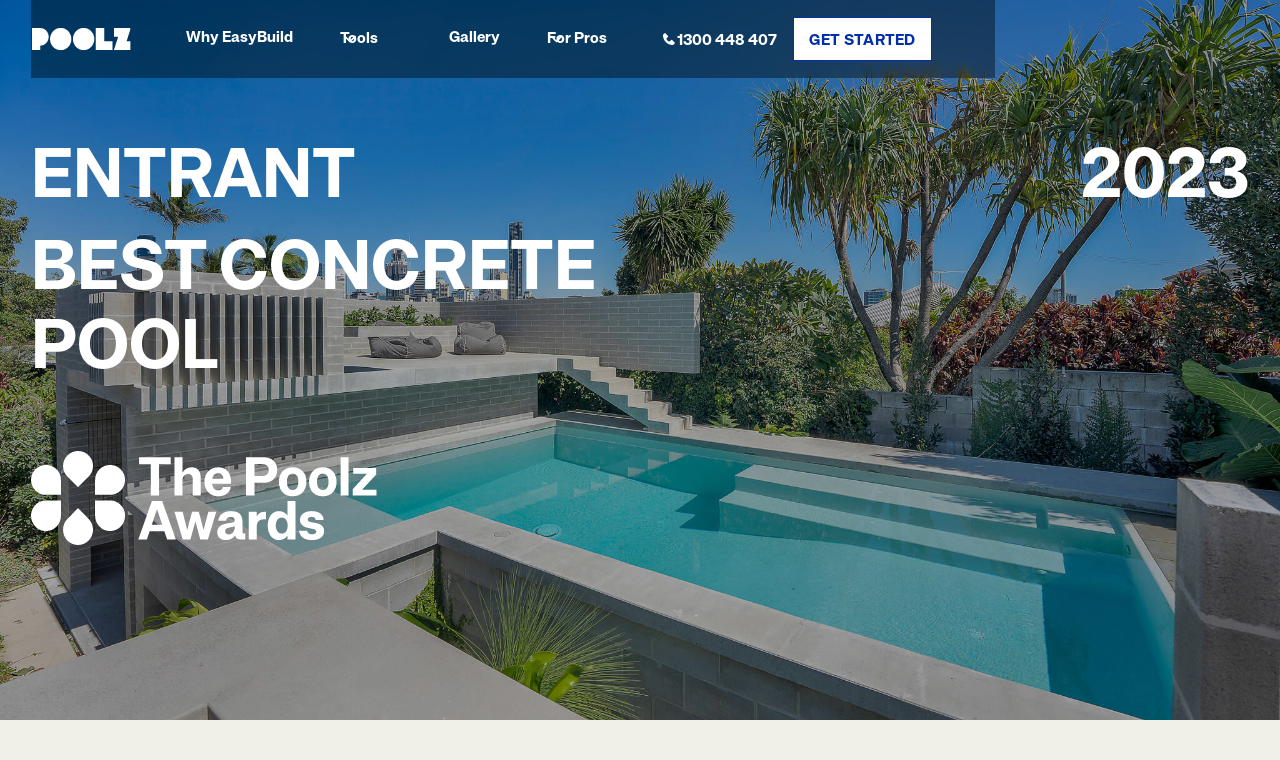

--- FILE ---
content_type: text/html
request_url: https://www.poolz.com.au/awards/pools/best-concrete-pool-above-ground-pool-new-farm
body_size: 23173
content:
<!DOCTYPE html><!-- Last Published: Fri Oct 17 2025 05:47:33 GMT+0000 (Coordinated Universal Time) --><html data-wf-domain="www.poolz.com.au" data-wf-page="65543a6d8d33fa9feea9720e" data-wf-site="64754af476a7f58976ba16df" lang="en" data-wf-collection="65543a6d8d33fa9feea9729a" data-wf-item-slug="best-concrete-pool-above-ground-pool-new-farm"><head><meta charset="utf-8"/><title>The Poolz Awards - Swimming Pool by Norfolk Pools</title><meta content="Norfolk Pools is proud to enter this swimming pool in The Poolz Awards. Called &#x27;New Farm&#x27; and located in New Farm QLD, this pool measures 4W x 7.9L x 1.8D." name="description"/><meta content="The Poolz Awards - Swimming Pool by Norfolk Pools" property="og:title"/><meta content="Norfolk Pools is proud to enter this swimming pool in The Poolz Awards. Called &#x27;New Farm&#x27; and located in New Farm QLD, this pool measures 4W x 7.9L x 1.8D." property="og:description"/><meta content="https://cdn.prod.website-files.com/6477d129b54d434e51f9b650/654cb74f7a4aa17c5c9e36a2_Best%2520Concrete%2520Pool-Rectangular-White-AI-7694-4.jpeg" property="og:image"/><meta content="The Poolz Awards - Swimming Pool by Norfolk Pools" property="twitter:title"/><meta content="Norfolk Pools is proud to enter this swimming pool in The Poolz Awards. Called &#x27;New Farm&#x27; and located in New Farm QLD, this pool measures 4W x 7.9L x 1.8D." property="twitter:description"/><meta content="https://cdn.prod.website-files.com/6477d129b54d434e51f9b650/654cb74f7a4aa17c5c9e36a2_Best%2520Concrete%2520Pool-Rectangular-White-AI-7694-4.jpeg" property="twitter:image"/><meta property="og:type" content="website"/><meta content="summary_large_image" name="twitter:card"/><meta content="width=device-width, initial-scale=1" name="viewport"/><link href="https://cdn.prod.website-files.com/64754af476a7f58976ba16df/css/poolz-project.webflow.shared.1897bc780.min.css" rel="stylesheet" type="text/css"/><link href="https://fonts.googleapis.com" rel="preconnect"/><link href="https://fonts.gstatic.com" rel="preconnect" crossorigin="anonymous"/><script src="https://ajax.googleapis.com/ajax/libs/webfont/1.6.26/webfont.js" type="text/javascript"></script><script type="text/javascript">WebFont.load({  google: {    families: ["Montserrat:100,100italic,200,200italic,300,300italic,400,400italic,500,500italic,600,600italic,700,700italic,800,800italic,900,900italic"]  }});</script><script type="text/javascript">!function(o,c){var n=c.documentElement,t=" w-mod-";n.className+=t+"js",("ontouchstart"in o||o.DocumentTouch&&c instanceof DocumentTouch)&&(n.className+=t+"touch")}(window,document);</script><link href="https://cdn.prod.website-files.com/64754af476a7f58976ba16df/64921d027e4c3d3667cee385_Favicon.png" rel="shortcut icon" type="image/x-icon"/><link href="https://cdn.prod.website-files.com/64754af476a7f58976ba16df/64921d20a059105544610992_Webclip.png" rel="apple-touch-icon"/><link href="https://www.poolz.com.au/awards/pools/best-concrete-pool-above-ground-pool-new-farm" rel="canonical"/><!-- Google Tag Manager -->
<script>(function(w,d,s,l,i){w[l]=w[l]||[];w[l].push({'gtm.start':
new Date().getTime(),event:'gtm.js'});var f=d.getElementsByTagName(s)[0],
j=d.createElement(s),dl=l!='dataLayer'?'&l='+l:'';j.async=true;j.src=
'https://www.googletagmanager.com/gtm.js?id='+i+dl;f.parentNode.insertBefore(j,f);
})(window,document,'script','dataLayer','GTM-M4RQFNF');</script>
<!-- End Google Tag Manager -->

<!-- Trackdesk tracker start -->
<script async src="//cdn.trackdesk.com/tracking.js"></script>

<script>
(function(t,d,k){(t[k]=t[k]||[]).push(d);t[d]=t[d]||t[k].f||function(){(t[d].q=t[d].q||[]).push(arguments)}})(window,"trackdesk","TrackdeskObject");
trackdesk("poolz", "click", { _meta: { cidDomain: '.poolz.com.au' } });
</script>

<!-- [Attributes by Finsweet] Disable scrolling -->
<script defer src="https://cdn.jsdelivr.net/npm/@finsweet/attributes-scrolldisable@1/scrolldisable.js"></script>

<!-- Commenting tool -->
<script>
  window.markerConfig = {
    project: '6495c93661d96728c9ff2bf3', 
    source: 'snippet'
  };
</script>


<script>
  window.markerConfig = {
    project: '6748f9fbb2e26cae58b5a2ae', 
    source: 'snippet'
  };

  !function(e,r,a){if(!e.__Marker){e.__Marker={};var t=[],n={__cs:t};["show","hide","isVisible","capture","cancelCapture","unload","reload","isExtensionInstalled","setReporter","clearReporter","setCustomData","on","off"].forEach(function(e){n[e]=function(){var r=Array.prototype.slice.call(arguments);r.unshift(e),t.push(r)}}),e.Marker=n;var s=r.createElement("script");s.async=1,s.src="https://edge.marker.io/latest/shim.js";var i=r.getElementsByTagName("script")[0];i.parentNode.insertBefore(s,i)}}(window,document);
</script>


<!-- [Attributes by Finsweet] Custom Form Select -->
<script defer src="https://cdn.jsdelivr.net/npm/@finsweet/attributes-selectcustom@1/selectcustom.js"></script>


<script src="https://cdn.ingest-lr.com/LogRocket.min.js" crossorigin="anonymous"></script>
<script>window.LogRocket && window.LogRocket.init('tytbli/poolz-au');</script>

<!-- Start VWO Async SmartCode -->
<link rel="preconnect" href="https://dev.visualwebsiteoptimizer.com" />
<script type='text/javascript' id='vwoCode'>
window._vwo_code || (function() {
var account_id=806314,
version=2.0,
settings_tolerance=2000,
hide_element='body',
hide_element_style = 'opacity:0 !important;filter:alpha(opacity=0) !important;background:none !important',
/* DO NOT EDIT BELOW THIS LINE */
f=false,w=window,d=document,v=d.querySelector('#vwoCode'),cK='_vwo_'+account_id+'_settings',cc={};try{var c=JSON.parse(localStorage.getItem('_vwo_'+account_id+'_config'));cc=c&&typeof c==='object'?c:{}}catch(e){}var stT=cc.stT==='session'?w.sessionStorage:w.localStorage;code={use_existing_jquery:function(){return typeof use_existing_jquery!=='undefined'?use_existing_jquery:undefined},library_tolerance:function(){return typeof library_tolerance!=='undefined'?library_tolerance:undefined},settings_tolerance:function(){return cc.sT||settings_tolerance},hide_element_style:function(){return'{'+(cc.hES||hide_element_style)+'}'},hide_element:function(){return typeof cc.hE==='string'?cc.hE:hide_element},getVersion:function(){return version},finish:function(){if(!f){f=true;var e=d.getElementById('_vis_opt_path_hides');if(e)e.parentNode.removeChild(e)}},finished:function(){return f},load:function(e){var t=this.getSettings(),n=d.createElement('script'),i=this;if(t){n.textContent=t;d.getElementsByTagName('head')[0].appendChild(n);if(!w.VWO||VWO.caE){stT.removeItem(cK);i.load(e)}}else{n.fetchPriority='high';n.src=e;n.type='text/javascript';n.onerror=function(){_vwo_code.finish()};d.getElementsByTagName('head')[0].appendChild(n)}},getSettings:function(){try{var e=stT.getItem(cK);if(!e){return}e=JSON.parse(e);if(Date.now()>e.e){stT.removeItem(cK);return}return e.s}catch(e){return}},init:function(){if(d.URL.indexOf('__vwo_disable__')>-1)return;var e=this.settings_tolerance();w._vwo_settings_timer=setTimeout(function(){_vwo_code.finish();stT.removeItem(cK)},e);var t=d.currentScript,n=d.createElement('style'),i=this.hide_element(),r=t&&!t.async&&i?i+this.hide_element_style():'',c=d.getElementsByTagName('head')[0];n.setAttribute('id','_vis_opt_path_hides');v&&n.setAttribute('nonce',v.nonce);n.setAttribute('type','text/css');if(n.styleSheet)n.styleSheet.cssText=r;else n.appendChild(d.createTextNode(r));c.appendChild(n);this.load('https://dev.visualwebsiteoptimizer.com/j.php?a='+account_id+'&u='+encodeURIComponent(d.URL)+'&vn='+version)}};w._vwo_code=code;code.init();})();
</script>
<!-- End VWO Async SmartCode -->

<!-- Jetboost Awards Voting -->
 <script id="jetboost-script" type="text/javascript"> window.JETBOOST_SITE_ID = "clogf9ahe00430qxm3yv881ew"; (function(d) { var s = d.createElement("script"); s.src = "https://cdn.jetboost.io/jetboost.js"; s.async = 1; d.getElementsByTagName("head")[0].appendChild(s); })(document); </script>   <style>
.play-pause-btn svg path {
  fill: #002199 !important;
}
.volume__button svg path {
  fill: #002199 !important;
}
.volume {
	display: block !important;
	margin-left: 1rem !important;
}
.green-audio-player .slider .gap-progress {
	background-color: #002199 !important;
}
.green-audio-player .slider .gap-progress .pin {
  background-color: #002199 !important;
}
.green-audio-player {
	box-shadow: none !important;
  background-color: #F0F0E8 !important;
  border-style: solid !important;
  border-color: black !important;
  border-width: 3px !important;
}
</style>

<link rel="stylesheet" type="text/css" href="https://cdn.jsdelivr.net/gh/greghub/green-audio-player/dist/css/green-audio-player.min.css">

<!-- [Attributes by Finsweet] Social Share -->
<script defer src="https://cdn.jsdelivr.net/npm/@finsweet/attributes-socialshare@1/socialshare.js"></script></head><body class="awards_body"><div class="page-wrapper"><div class="global-styles w-embed w-iframe"><!-- Google Tag Manager (noscript) -->
<noscript><iframe src="https://www.googletagmanager.com/ns.html?id=GTM-M4RQFNF"
height="0" width="0" style="display:none;visibility:hidden"></iframe></noscript>
<!-- End Google Tag Manager (noscript) -->

<style>

  html { font-size: calc(0.625rem + 0.41666666666666663vw); }
  @media screen and (max-width:1920px) { html { font-size: calc(0.625rem + 0.41666666666666674vw); } }
  @media screen and (max-width:1440px) { html { font-size: calc(0.8126951092611863rem + 0.20811654526534862vw); } }
  @media screen and (max-width:479px) { html { font-size: calc(0.7494769874476988rem + 0.8368200836820083vw); } }


/* Make text look crisper and more legible in all browsers */
body {
  -webkit-font-smoothing: antialiased;
  -moz-osx-font-smoothing: grayscale;
  font-smoothing: antialiased;
  text-rendering: optimizeLegibility;
}

/* Focus state style for keyboard navigation for the focusable elements */
*[tabindex]:focus-visible,
  input[type="file"]:focus-visible {
   outline: 0.125rem solid #4d65ff;
   outline-offset: 0.125rem;
}

/* Get rid of top margin on first element in any rich text element */
.w-richtext > :not(div):first-child, .w-richtext > div:first-child > :first-child {
  margin-top: 0 !important;
}

/* Get rid of bottom margin on last element in any rich text element */
.w-richtext>:last-child, .w-richtext ol li:last-child, .w-richtext ul li:last-child {
	margin-bottom: 0 !important;
}

/* Prevent all click and hover interaction with an element */
.pointer-events-off {
	pointer-events: none;
}

/* Enables all click and hover interaction with an element */
.pointer-events-on {
  pointer-events: auto;
}

.slider_arrows.pointer-events-on {
	pointer-events: auto !important;
}

/* Create a class of .div-square which maintains a 1:1 dimension of a div */
.div-square::after {
	content: "";
	display: block;
	padding-bottom: 100%;
}

/* Make sure containers never lose their center alignment */
.container-medium,.container-small, .container-large {
	margin-right: auto !important;
  margin-left: auto !important;
}

/* 
Make the following elements inherit typography styles from the parent and not have hardcoded values. 
Important: You will not be able to style for example "All Links" in Designer with this CSS applied.
Uncomment this CSS to use it in the project. Leave this message for future hand-off.
*/
/*
a,
.w-input,
.w-select,
.w-tab-link,
.w-nav-link,
.w-dropdown-btn,
.w-dropdown-toggle,
.w-dropdown-link {
  color: inherit;
  text-decoration: inherit;
  font-size: inherit;
}
*/
/* Apply "..." after 8 lines of text */
.text-style-8lines {
	display: -webkit-box;
	overflow: hidden;
	-webkit-line-clamp: 8;
	-webkit-box-orient: vertical;
}


/* Apply "..." after 5 lines of text */
.text-style-5lines {
	display: -webkit-box;
	overflow: hidden;
	-webkit-line-clamp: 5;
	-webkit-box-orient: vertical;
}

/* Apply "..." after 3 lines of text */
.text-style-3lines {
	display: -webkit-box;
	overflow: hidden;
	-webkit-line-clamp: 3;
	-webkit-box-orient: vertical;
}

/* Apply "..." after 2 lines of text */
.text-style-2lines {
	display: -webkit-box;
	overflow: hidden;
	-webkit-line-clamp: 2;
	-webkit-box-orient: vertical;
}

/* Adds inline flex display */
.display-inlineflex {
  display: inline-flex;
}

/* These classes are never overwritten */
.hide {
  display: none !important;
}

@media screen and (max-width: 991px) {
    .hide, .hide-tablet {
        display: none !important;
    }
}
  @media screen and (max-width: 767px) {
    .hide-mobile-landscape{
      display: none !important;
    }
}
  @media screen and (max-width: 479px) {
    .hide-mobile{
      display: none !important;
    }
}
 
.margin-0 {
  margin: 0rem !important;
}
  
.padding-0 {
  padding: 0rem !important;
}

.spacing-clean {
padding: 0rem !important;
margin: 0rem !important;
}

.margin-top {
  margin-right: 0rem !important;
  margin-bottom: 0rem !important;
  margin-left: 0rem !important;
}

.padding-top {
  padding-right: 0rem !important;
  padding-bottom: 0rem !important;
  padding-left: 0rem !important;
}
  
.margin-right {
  margin-top: 0rem !important;
  margin-bottom: 0rem !important;
  margin-left: 0rem !important;
}

.padding-right {
  padding-top: 0rem !important;
  padding-bottom: 0rem !important;
  padding-left: 0rem !important;
}

.margin-bottom {
  margin-top: 0rem !important;
  margin-right: 0rem !important;
  margin-left: 0rem !important;
}

.padding-bottom {
  padding-top: 0rem !important;
  padding-right: 0rem !important;
  padding-left: 0rem !important;
}

.margin-left {
  margin-top: 0rem !important;
  margin-right: 0rem !important;
  margin-bottom: 0rem !important;
}
  
.padding-left {
  padding-top: 0rem !important;
  padding-right: 0rem !important;
  padding-bottom: 0rem !important;
}
  
.margin-horizontal {
  margin-top: 0rem !important;
  margin-bottom: 0rem !important;
}

.padding-horizontal {
  padding-top: 0rem !important;
  padding-bottom: 0rem !important;
}

.margin-vertical {
  margin-right: 0rem !important;
  margin-left: 0rem !important;
}
  
.padding-vertical {
  padding-right: 0rem !important;
  padding-left: 0rem !important;
}

/* no underline for button inside CTA block on resource pages */
.text-rich-text_on-light-bg .button.w-inline-block {
  text-decoration: none;
}

</style></div><div data-animation="default" class="navbar_component w-nav" data-easing2="ease" fs-scrolldisable-element="smart-nav" data-easing="ease" data-collapse="medium" data-w-id="45d8f0a1-746e-277f-0bb3-694f4c9772d1" role="banner" data-duration="400"><div class="navbar_container"><a href="/" class="navbar_logo-link w-nav-brand"><img src="https://cdn.prod.website-files.com/64754af476a7f58976ba16df/64de6241712e54cf3a355c36_Poolz%20Official%20Logo%20White.svg" loading="eager" width="100" height="24" alt="" class="navbar_logo"/></a><nav role="navigation" class="navbar_menu z-index-2 w-nav-menu"><div class="navbar_menu-center"><div class="navbar_links-wrapper"><a href="/easybuild" class="navbar_link">Why EasyBuild</a><div data-hover="true" data-delay="0" class="navbar_menu-dropdown is-simple hide w-dropdown"><div class="navbar_dropdown-toggle w-dropdown-toggle"><div class="dropdown-icon w-embed"><svg width="20" height="20" viewBox="0 0 20 20" fill="none" xmlns="http://www.w3.org/2000/svg">
<path d="M5 7.5L10 12.5L15 7.5" stroke="currentColor" stroke-width="1.67" stroke-linecap="round" stroke-linejoin="round"/>
</svg></div><div>Pool Builders</div></div><nav class="navbar_dropdown-simple w-dropdown-list"><a href="https://www.poolz.com.au/pool-builders/nsw-sydney" class="navbar_dropdown-simple_link-wrapper w-dropdown-link">Sydney Pool Builders</a><a href="https://www.poolz.com.au/pool-builders/vic-melbourne" class="navbar_dropdown-simple_link-wrapper w-dropdown-link">Melbourne Pool Builders</a><a href="https://www.poolz.com.au/pool-builders/qld-brisbane" class="navbar_dropdown-simple_link-wrapper w-dropdown-link">Brisbane Pool Builders</a><a href="https://www.poolz.com.au/pool-builders/wa-perth" class="navbar_dropdown-simple_link-wrapper w-dropdown-link">Perth Pool Builders</a><a href="https://www.poolz.com.au/pool-builders/sa-adelaide" class="navbar_dropdown-simple_link-wrapper w-dropdown-link">Adelaide Pool Builders</a><a href="https://www.poolz.com.au/pool-builders/act-canberra" class="navbar_dropdown-simple_link-wrapper w-dropdown-link">Canberra Pool Builders</a><a href="https://www.poolz.com.au/pool-builders/nt-darwin" class="navbar_dropdown-simple_link-wrapper w-dropdown-link">Darwin Pool Builders</a><a href="https://www.poolz.com.au/pool-builders/tas-hobart" class="navbar_dropdown-simple_link-wrapper w-dropdown-link">Hobart Pool Builders</a></nav></div><div data-hover="true" data-delay="300" data-w-id="45d8f0a1-746e-277f-0bb3-694f4c97734f" class="navbar_menu-dropdown w-dropdown"><div class="navbar_dropdown-toggle w-dropdown-toggle"><div class="dropdown-icon w-embed"><svg width="20" height="20" viewBox="0 0 20 20" fill="none" xmlns="http://www.w3.org/2000/svg">
<path d="M5 7.5L10 12.5L15 7.5" stroke="currentColor" stroke-width="1.67" stroke-linecap="round" stroke-linejoin="round"/>
</svg></div><div>Tools</div></div><nav class="navbar_dropdown-list w-dropdown-list"><div class="navbar_container"><div class="navbar_dropdown-content"><div class="navbar_dropdown-content-left"><div id="w-node-_45d8f0a1-746e-277f-0bb3-694f4c977358-4c9772d1" class="navbar_dropdown-header"><h4 class="text-size-small text-weight-semibold text-color-primary-blue">Tools</h4></div><div class="navbar_dropdown-content-grid is-tools"><div class="navbar_dropdown-link-list"><a href="/tools" class="navbar_dropdown-link w-inline-block"><div class="navbar_icon-wrapper"><div class="icon-1x1-xsmall w-embed"><svg width="20" height="20" viewBox="0 0 20 20" fill="none" xmlns="http://www.w3.org/2000/svg">
<path d="M19 13V14.2C19 15.8802 19 16.7202 18.673 17.362C18.3854 17.9265 17.9265 18.3854 17.362 18.673C16.7202 19 15.8802 19 14.2 19H5.8C4.11984 19 3.27976 19 2.63803 18.673C2.07354 18.3854 1.6146 17.9265 1.32698 17.362C1 16.7202 1 15.8802 1 14.2V13M15 8L10 13M10 13L5 8M10 13V1" stroke="#002FA7" stroke-width="2" stroke-linecap="round" stroke-linejoin="round"/>
</svg></div></div><div class="navbar_item-right"><div class="margin-bottom margin-tiny"><div class="text-weight-semibold">Downloads &amp; Guides</div></div><div class="text-color-gray500"><div class="text-size-small hide-mobile-landscape">Downloads, eBooks and guides for pool buyers and owners.</div></div></div></a><a href="/swimming-pool-cost-calculator" class="navbar_dropdown-link w-inline-block"><div class="navbar_icon-wrapper"><div class="icon-1x1-xsmall w-embed"><svg width="24" height="24" viewBox="0 0 24 24" fill="none" xmlns="http://www.w3.org/2000/svg">
<path d="M17.5 6.5L6.5 17.5M8.5 10.5V6.5M6.5 8.5H10.5M13.5 15.5H17.5M7.8 21H16.2C17.8802 21 18.7202 21 19.362 20.673C19.9265 20.3854 20.3854 19.9265 20.673 19.362C21 18.7202 21 17.8802 21 16.2V7.8C21 6.11984 21 5.27976 20.673 4.63803C20.3854 4.07354 19.9265 3.6146 19.362 3.32698C18.7202 3 17.8802 3 16.2 3H7.8C6.11984 3 5.27976 3 4.63803 3.32698C4.07354 3.6146 3.6146 4.07354 3.32698 4.63803C3 5.27976 3 6.11984 3 7.8V16.2C3 17.8802 3 18.7202 3.32698 19.362C3.6146 19.9265 4.07354 20.3854 4.63803 20.673C5.27976 21 6.11984 21 7.8 21Z" stroke="#002FA7" stroke-width="2" stroke-linecap="round" stroke-linejoin="round"/>
</svg></div></div><div class="navbar_item-right"><div class="margin-bottom margin-tiny"><div class="text-weight-semibold text-color-gray900">Pool Cost Calculator</div></div><div class="text-color-gray600"><div class="text-size-small hide-mobile-landscape">Instant estimate based on real builder pricing. No signup.</div></div></div></a><a href="/pool-quote-comparison" class="navbar_dropdown-link w-inline-block"><div class="navbar_icon-wrapper"><div class="icon-1x1-xsmall w-embed"><svg width="24" height="25" viewBox="0 0 24 25" fill="none" xmlns="http://www.w3.org/2000/svg">
<path d="M20 12.5V6.8C20 5.11984 20 4.27976 19.673 3.63803C19.3854 3.07354 18.9265 2.6146 18.362 2.32698C17.7202 2 16.8802 2 15.2 2H8.8C7.11984 2 6.27976 2 5.63803 2.32698C5.07354 2.6146 4.6146 3.07354 4.32698 3.63803C4 4.27976 4 5.11984 4 6.8V17.2C4 18.8802 4 19.7202 4.32698 20.362C4.6146 20.9265 5.07354 21.3854 5.63803 21.673C6.27976 22 7.11984 22 8.8 22H12M14 11H8M10 15H8M16 7H8M14.5 19L16.5 21L21 16.5" stroke="#002FA7" stroke-width="2" stroke-linecap="round" stroke-linejoin="round"/>
</svg></div></div><div class="navbar_item-right"><div class="margin-bottom margin-tiny"><div class="text-weight-semibold">Free Quote Comparison</div></div><div class="text-color-gray600"><div class="text-size-small hide-mobile-landscape">Get your quotes reviewed by an expert to reduce your risk.</div></div></div></a><a href="#" class="navbar_dropdown-link hide w-inline-block"><div class="navbar_icon-wrapper"><div class="icon-1x1-xsmall w-embed"><svg width="22" height="20" viewBox="0 0 22 20" fill="none" xmlns="http://www.w3.org/2000/svg">
<path d="M21 19V17C21 15.1362 19.7252 13.5701 18 13.126M14.5 1.29076C15.9659 1.88415 17 3.32131 17 5C17 6.67869 15.9659 8.11585 14.5 8.70924M16 19C16 17.1362 16 16.2044 15.6955 15.4693C15.2895 14.4892 14.5108 13.7105 13.5307 13.3045C12.7956 13 11.8638 13 10 13H7C5.13623 13 4.20435 13 3.46927 13.3045C2.48915 13.7105 1.71046 14.4892 1.30448 15.4693C1 16.2044 1 17.1362 1 19M12.5 5C12.5 7.20914 10.7091 9 8.5 9C6.29086 9 4.5 7.20914 4.5 5C4.5 2.79086 6.29086 1 8.5 1C10.7091 1 12.5 2.79086 12.5 5Z" stroke="#002FA7" stroke-width="2" stroke-linecap="round" stroke-linejoin="round"/>
</svg></div></div><div class="navbar_item-right"><div class="margin-bottom margin-tiny"><div class="text-weight-semibold">Product Reviews</div></div><div class="text-color-gray600"><div class="text-size-small hide-mobile-landscape">Independent reviews on swimming pool products by the experts.</div></div></div></a></div><div class="navbar_dropdown-link-list"><a href="/pool-design" class="navbar_dropdown-link w-inline-block"><div class="navbar_icon-wrapper"><div class="icon-1x1-xsmall w-embed"><svg width="24" height="25" viewBox="0 0 24 25" fill="none" xmlns="http://www.w3.org/2000/svg">
<path d="M4.27209 20.7279L10.8686 14.1314C11.2646 13.7354 11.4627 13.5373 11.691 13.4632C11.8918 13.3979 12.1082 13.3979 12.309 13.4632C12.5373 13.5373 12.7354 13.7354 13.1314 14.1314L19.6839 20.6839M14 15L16.8686 12.1314C17.2646 11.7354 17.4627 11.5373 17.691 11.4632C17.8918 11.3979 18.1082 11.3979 18.309 11.4632C18.5373 11.5373 18.7354 11.7354 19.1314 12.1314L22 15M10 9C10 10.1046 9.10457 11 8 11C6.89543 11 6 10.1046 6 9C6 7.89543 6.89543 7 8 7C9.10457 7 10 7.89543 10 9ZM6.8 21H17.2C18.8802 21 19.7202 21 20.362 20.673C20.9265 20.3854 21.3854 19.9265 21.673 19.362C22 18.7202 22 17.8802 22 16.2V7.8C22 6.11984 22 5.27976 21.673 4.63803C21.3854 4.07354 20.9265 3.6146 20.362 3.32698C19.7202 3 18.8802 3 17.2 3H6.8C5.11984 3 4.27976 3 3.63803 3.32698C3.07354 3.6146 2.6146 4.07354 2.32698 4.63803C2 5.27976 2 6.11984 2 7.8V16.2C2 17.8802 2 18.7202 2.32698 19.362C2.6146 19.9265 3.07354 20.3854 3.63803 20.673C4.27976 21 5.11984 21 6.8 21Z" stroke="#002FA7" stroke-width="2" stroke-linecap="round" stroke-linejoin="round"/>
</svg></div></div><div class="navbar_item-right"><div class="margin-bottom margin-tiny"><div class="text-weight-semibold">3D Pool Design Service</div></div><div class="text-color-gray600"><div class="text-size-small hide-mobile-landscape">Award Winning pool designs to bring your vision to life.</div></div></div></a><a href="/finance" class="navbar_dropdown-link w-inline-block"><div class="navbar_icon-wrapper"><div class="icon-1x1-xsmall w-embed"><svg width="24" height="25" viewBox="0 0 24 25" fill="none" xmlns="http://www.w3.org/2000/svg">
<path d="M13.5295 8.35186C12.9571 8.75995 12.2566 9 11.5 9C9.567 9 8 7.433 8 5.5C8 3.567 9.567 2 11.5 2C12.753 2 13.8522 2.65842 14.4705 3.64814M6 20.0872H8.61029C8.95063 20.0872 9.28888 20.1277 9.61881 20.2086L12.3769 20.8789C12.9753 21.0247 13.5988 21.0388 14.2035 20.9214L17.253 20.3281C18.0585 20.1712 18.7996 19.7854 19.3803 19.2205L21.5379 17.1217C22.154 16.5234 22.154 15.5524 21.5379 14.9531C20.9832 14.4134 20.1047 14.3527 19.4771 14.8103L16.9626 16.6449C16.6025 16.9081 16.1643 17.0498 15.7137 17.0498H13.2855L14.8311 17.0498C15.7022 17.0498 16.4079 16.3633 16.4079 15.5159V15.2091C16.4079 14.5055 15.9156 13.892 15.2141 13.7219L12.8286 13.1417C12.4404 13.0476 12.0428 13 11.6431 13C10.6783 13 8.93189 13.7988 8.93189 13.7988L6 15.0249M20 6.5C20 8.433 18.433 10 16.5 10C14.567 10 13 8.433 13 6.5C13 4.567 14.567 3 16.5 3C18.433 3 20 4.567 20 6.5ZM2 14.6L2 20.4C2 20.9601 2 21.2401 2.10899 21.454C2.20487 21.6422 2.35785 21.7951 2.54601 21.891C2.75992 22 3.03995 22 3.6 22H4.4C4.96005 22 5.24008 22 5.45399 21.891C5.64215 21.7951 5.79513 21.6422 5.89101 21.454C6 21.2401 6 20.9601 6 20.4V14.6C6 14.0399 6 13.7599 5.89101 13.546C5.79513 13.3578 5.64215 13.2049 5.45399 13.109C5.24008 13 4.96005 13 4.4 13L3.6 13C3.03995 13 2.75992 13 2.54601 13.109C2.35785 13.2049 2.20487 13.3578 2.10899 13.546C2 13.7599 2 14.0399 2 14.6Z" stroke="#002FA7" stroke-width="2" stroke-linecap="round" stroke-linejoin="round"/>
</svg></div></div><div class="navbar_item-right"><div class="margin-bottom margin-tiny"><div class="text-weight-semibold text-color-gray900">Finance</div></div><div class="text-color-gray600"><div class="text-size-small hide-mobile-landscape">Industry-leading finance for your new swimming pool.</div></div></div></a><a href="/pool-building-resources" class="navbar_dropdown-link w-inline-block"><div class="navbar_icon-wrapper"><div class="icon-1x1-xsmall w-embed"><svg width="auto" height="auto" viewBox="0 0 57 52" fill="none" xmlns="http://www.w3.org/2000/svg">

<path d="M54.1564 0.875782C51.7137 0.875782 49.9429 2.39661 48.6772 3.72474C48.646 3.75599 48.6147 3.78724 48.5887 3.8237L35.7658 21.3862V16.4904C35.7658 12.1727 32.6929 8.65182 28.9116 8.65182H17.0106C16.7397 8.65182 16.5054 8.75078 16.3179 8.93828C16.1252 9.13099 16.0314 9.36537 16.0314 9.63099V21.2716H6.44808C6.17725 21.2716 5.94808 21.3654 5.75537 21.5581C5.56266 21.7508 5.46891 21.9799 5.46891 22.2508V35.1049C5.46891 35.3758 5.56266 35.6049 5.75537 35.7977C5.94808 35.9852 6.17725 36.0841 6.44808 36.0841H9.63037V37.0633H7.57308C7.13558 37.0633 6.69808 37.1049 6.26579 37.1935C5.8335 37.2768 5.41683 37.4018 5.00537 37.5737C4.59912 37.7404 4.2137 37.9487 3.84912 38.1935C3.47933 38.4383 3.14079 38.7143 2.82829 39.0268C2.521 39.3393 2.23975 39.6779 1.99495 40.0424C1.75016 40.4122 1.54704 40.7977 1.37516 41.2039C1.2085 41.6102 1.07829 42.032 0.994954 42.4643C0.906413 42.8966 0.864746 43.3341 0.864746 43.7716C0.864746 44.2143 0.906413 44.6466 0.994954 45.0789C1.07829 45.5112 1.2085 45.9331 1.37516 46.3393C1.54704 46.7456 1.75016 47.1362 1.99495 47.5008C2.23975 47.8654 2.521 48.2039 2.82829 48.5164C3.14079 48.8289 3.47933 49.1049 3.84912 49.3497C4.2137 49.5945 4.59912 49.8029 5.00537 49.9695C5.41683 50.1414 5.8335 50.2664 6.26579 50.3549C6.69808 50.4383 7.13558 50.4799 7.57308 50.4799H35.62C36.0627 50.4799 36.5002 50.4383 36.9325 50.3549C37.3647 50.2664 37.7814 50.1414 38.1877 49.9695C38.5939 49.8029 38.9845 49.5945 39.3491 49.3497C39.7137 49.1049 40.0522 48.8289 40.3647 48.5164C40.6772 48.2039 40.9585 47.8654 41.2033 47.5008C41.4481 47.1362 41.6512 46.7456 41.8231 46.3393C41.9897 45.9331 42.1147 45.5112 42.2033 45.0789C42.2866 44.6466 42.3335 44.2143 42.3335 43.7716C42.3335 43.3341 42.2866 42.8966 42.2033 42.4643C42.1147 42.032 41.9897 41.6102 41.8231 41.2039C41.6512 40.7977 41.4481 40.4122 41.2033 40.0424C40.9585 39.6779 40.6772 39.3393 40.3647 39.0268C40.0522 38.7143 39.7137 38.4383 39.3491 38.1935C38.9845 37.9487 38.5939 37.7404 38.1877 37.5737C37.7814 37.4018 37.3647 37.2768 36.9325 37.1935C36.5002 37.1049 36.0627 37.0633 35.62 37.0633H33.0262V35.7664C33.0522 35.7404 33.0835 35.7143 33.1147 35.6883L49.1304 14.1414V35.2195C49.1304 35.3497 49.1564 35.4747 49.2085 35.5945C47.8387 36.1622 46.6981 36.8758 46.4168 37.7299C46.0627 38.7977 46.0731 40.2143 44.9116 40.8549C44.7137 40.9591 44.5679 41.1154 44.4793 41.3237C44.3908 41.532 44.3752 41.7404 44.4272 41.9591C44.4845 42.1831 44.6095 42.3602 44.7918 42.5008C44.9741 42.6362 45.1825 42.7039 45.4116 42.6935H54.1825C54.4533 42.6935 54.6877 42.5997 54.8752 42.407C55.0679 42.2143 55.1668 41.9852 55.1668 41.7143V1.85495C55.1668 1.57891 55.0679 1.34453 54.8647 1.15182C54.6668 0.959115 54.4325 0.865366 54.1564 0.875782ZM28.922 10.6154C31.6147 10.6154 33.8179 13.2456 33.8179 16.4904V24.1102L30.3491 28.8237C29.6981 27.7456 28.9325 26.7612 28.0418 25.8654C27.1512 24.9747 26.172 24.2039 25.0939 23.5477C24.0158 22.8914 22.8804 22.3758 21.6772 22.0008C20.4741 21.6206 19.245 21.3914 17.9897 21.3081V10.6154H28.922ZM7.42724 23.2299H16.922C18.2918 23.2299 19.6356 23.4331 20.9429 23.8341C22.2554 24.2404 23.4793 24.8237 24.6147 25.5945C25.7502 26.3654 26.745 27.2872 27.6043 28.3549C28.4637 29.4227 29.146 30.5945 29.6564 31.8706L30.5575 34.1258H7.42724V23.2299ZM40.37 43.8029C40.37 44.4331 40.2502 45.0372 40.0106 45.6206C39.7658 46.1987 39.422 46.7143 38.9793 47.157C38.5314 47.6049 38.021 47.9487 37.4377 48.1883C36.8543 48.4279 36.2502 48.5529 35.62 48.5529H7.57308C6.94808 48.5529 6.3387 48.4331 5.75537 48.1935C5.17724 47.9487 4.66162 47.6049 4.2137 47.1622C3.771 46.7143 3.42724 46.2039 3.18766 45.6206C2.94287 45.0372 2.82308 44.4331 2.82308 43.8029C2.82308 43.1727 2.94287 42.5633 3.18766 41.9852C3.42724 41.4018 3.771 40.8862 4.2137 40.4435C4.66162 39.9956 5.17724 39.6518 5.75537 39.4122C6.3387 39.1727 6.94808 39.0529 7.57308 39.0529H35.62C36.2502 39.0529 36.8543 39.1727 37.4325 39.407C38.0106 39.6466 38.5262 39.9904 38.9689 40.4331C39.4168 40.8758 39.7606 41.3862 40.0002 41.9643C40.245 42.5424 40.37 43.1466 40.37 43.7716V43.8029ZM11.5939 37.0633V36.0841H31.0679V37.0633H11.5939ZM50.4116 10.2977C50.2137 10.2352 50.0158 10.2352 49.8127 10.2977C49.6147 10.3602 49.4533 10.4747 49.3283 10.6414L32.396 33.3706L31.5054 31.1831C31.5054 31.0581 31.4012 30.9383 31.3491 30.8237L50.1304 5.02682C50.9533 4.05807 51.9689 3.37057 53.1772 2.96432V34.3706C52.5366 34.5164 51.8127 34.6987 51.0887 34.9279V11.2299C51.0887 11.0164 51.0262 10.8289 50.9012 10.657C50.7762 10.4852 50.6147 10.3654 50.4116 10.2977ZM51.0887 40.7352H46.4845C47.2762 40.0997 47.87 39.3133 48.2658 38.3758C48.5731 37.8862 50.5783 37.0737 52.8804 36.4174V40.6883L51.0887 40.7352Z" fill="#002FA7"/>
<path d="M54.1564 0.875782C51.7137 0.875782 49.9429 2.39661 48.6772 3.72474C48.646 3.75599 48.6147 3.78724 48.5887 3.8237L35.7658 21.3862V16.4904C35.7658 12.1727 32.6929 8.65182 28.9116 8.65182H17.0106C16.7397 8.65182 16.5054 8.75078 16.3179 8.93828C16.1252 9.13099 16.0314 9.36537 16.0314 9.63099V21.2716H6.44808C6.17725 21.2716 5.94808 21.3654 5.75537 21.5581C5.56266 21.7508 5.46891 21.9799 5.46891 22.2508V35.1049C5.46891 35.3758 5.56266 35.6049 5.75537 35.7977C5.94808 35.9852 6.17725 36.0841 6.44808 36.0841H9.63037V37.0633H7.57308C7.13558 37.0633 6.69808 37.1049 6.26579 37.1935C5.8335 37.2768 5.41683 37.4018 5.00537 37.5737C4.59912 37.7404 4.2137 37.9487 3.84912 38.1935C3.47933 38.4383 3.14079 38.7143 2.82829 39.0268C2.521 39.3393 2.23975 39.6779 1.99495 40.0424C1.75016 40.4122 1.54704 40.7977 1.37516 41.2039C1.2085 41.6102 1.07829 42.032 0.994954 42.4643C0.906413 42.8966 0.864746 43.3341 0.864746 43.7716C0.864746 44.2143 0.906413 44.6466 0.994954 45.0789C1.07829 45.5112 1.2085 45.9331 1.37516 46.3393C1.54704 46.7456 1.75016 47.1362 1.99495 47.5008C2.23975 47.8654 2.521 48.2039 2.82829 48.5164C3.14079 48.8289 3.47933 49.1049 3.84912 49.3497C4.2137 49.5945 4.59912 49.8029 5.00537 49.9695C5.41683 50.1414 5.8335 50.2664 6.26579 50.3549C6.69808 50.4383 7.13558 50.4799 7.57308 50.4799H35.62C36.0627 50.4799 36.5002 50.4383 36.9325 50.3549C37.3647 50.2664 37.7814 50.1414 38.1877 49.9695C38.5939 49.8029 38.9845 49.5945 39.3491 49.3497C39.7137 49.1049 40.0522 48.8289 40.3647 48.5164C40.6772 48.2039 40.9585 47.8654 41.2033 47.5008C41.4481 47.1362 41.6512 46.7456 41.8231 46.3393C41.9897 45.9331 42.1147 45.5112 42.2033 45.0789C42.2866 44.6466 42.3335 44.2143 42.3335 43.7716C42.3335 43.3341 42.2866 42.8966 42.2033 42.4643C42.1147 42.032 41.9897 41.6102 41.8231 41.2039C41.6512 40.7977 41.4481 40.4122 41.2033 40.0424C40.9585 39.6779 40.6772 39.3393 40.3647 39.0268C40.0522 38.7143 39.7137 38.4383 39.3491 38.1935C38.9845 37.9487 38.5939 37.7404 38.1877 37.5737C37.7814 37.4018 37.3647 37.2768 36.9325 37.1935C36.5002 37.1049 36.0627 37.0633 35.62 37.0633H33.0262V35.7664C33.0522 35.7404 33.0835 35.7143 33.1147 35.6883L49.1304 14.1414V35.2195C49.1304 35.3497 49.1564 35.4747 49.2085 35.5945C47.8387 36.1622 46.6981 36.8758 46.4168 37.7299C46.0627 38.7977 46.0731 40.2143 44.9116 40.8549C44.7137 40.9591 44.5679 41.1154 44.4793 41.3237C44.3908 41.532 44.3752 41.7404 44.4272 41.9591C44.4845 42.1831 44.6095 42.3602 44.7918 42.5008C44.9741 42.6362 45.1825 42.7039 45.4116 42.6935H54.1825C54.4533 42.6935 54.6877 42.5997 54.8752 42.407C55.0679 42.2143 55.1668 41.9852 55.1668 41.7143V1.85495C55.1668 1.57891 55.0679 1.34453 54.8647 1.15182C54.6668 0.959115 54.4325 0.865366 54.1564 0.875782ZM28.922 10.6154C31.6147 10.6154 33.8179 13.2456 33.8179 16.4904V24.1102L30.3491 28.8237C29.6981 27.7456 28.9325 26.7612 28.0418 25.8654C27.1512 24.9747 26.172 24.2039 25.0939 23.5477C24.0158 22.8914 22.8804 22.3758 21.6772 22.0008C20.4741 21.6206 19.245 21.3914 17.9897 21.3081V10.6154H28.922ZM7.42724 23.2299H16.922C18.2918 23.2299 19.6356 23.4331 20.9429 23.8341C22.2554 24.2404 23.4793 24.8237 24.6147 25.5945C25.7502 26.3654 26.745 27.2872 27.6043 28.3549C28.4637 29.4227 29.146 30.5945 29.6564 31.8706L30.5575 34.1258H7.42724V23.2299ZM40.37 43.8029C40.37 44.4331 40.2502 45.0372 40.0106 45.6206C39.7658 46.1987 39.422 46.7143 38.9793 47.157C38.5314 47.6049 38.021 47.9487 37.4377 48.1883C36.8543 48.4279 36.2502 48.5529 35.62 48.5529H7.57308C6.94808 48.5529 6.3387 48.4331 5.75537 48.1935C5.17724 47.9487 4.66162 47.6049 4.2137 47.1622C3.771 46.7143 3.42724 46.2039 3.18766 45.6206C2.94287 45.0372 2.82308 44.4331 2.82308 43.8029C2.82308 43.1727 2.94287 42.5633 3.18766 41.9852C3.42724 41.4018 3.771 40.8862 4.2137 40.4435C4.66162 39.9956 5.17724 39.6518 5.75537 39.4122C6.3387 39.1727 6.94808 39.0529 7.57308 39.0529H35.62C36.2502 39.0529 36.8543 39.1727 37.4325 39.407C38.0106 39.6466 38.5262 39.9904 38.9689 40.4331C39.4168 40.8758 39.7606 41.3862 40.0002 41.9643C40.245 42.5424 40.37 43.1466 40.37 43.7716V43.8029ZM11.5939 37.0633V36.0841H31.0679V37.0633H11.5939ZM50.4116 10.2977C50.2137 10.2352 50.0158 10.2352 49.8127 10.2977C49.6147 10.3602 49.4533 10.4747 49.3283 10.6414L32.396 33.3706L31.5054 31.1831C31.5054 31.0581 31.4012 30.9383 31.3491 30.8237L50.1304 5.02682C50.9533 4.05807 51.9689 3.37057 53.1772 2.96432V34.3706C52.5366 34.5164 51.8127 34.6987 51.0887 34.9279V11.2299C51.0887 11.0164 51.0262 10.8289 50.9012 10.657C50.7762 10.4852 50.6147 10.3654 50.4116 10.2977ZM51.0887 40.7352H46.4845C47.2762 40.0997 47.87 39.3133 48.2658 38.3758C48.5731 37.8862 50.5783 37.0737 52.8804 36.4174V40.6883L51.0887 40.7352Z" stroke="#002FA7" mask="url(#path-1-outside-1_425_579)"/>
</svg></div></div><div class="navbar_item-right"><div class="margin-bottom margin-tiny"><div class="text-weight-semibold">Pool Buyers Resources</div></div><div class="text-color-gray600"><div class="text-size-small hide-mobile-landscape">Dreaming of anew pool? Start here.</div></div></div></a><a href="/tools?category=Calculators" class="navbar_dropdown-link hide w-inline-block"><div class="navbar_icon-wrapper"><div class="icon-1x1-xsmall w-embed"><svg width="21" height="20" viewBox="0 0 21 20" fill="none" xmlns="http://www.w3.org/2000/svg">
<path d="M15.8334 4.5L4.83337 15.5M6.83337 8.5V4.5M4.83337 6.5H8.83337M11.8334 13.5H15.8334M6.13337 19H14.5334C16.2135 19 17.0536 19 17.6953 18.673C18.2598 18.3854 18.7188 17.9265 19.0064 17.362C19.3334 16.7202 19.3334 15.8802 19.3334 14.2V5.8C19.3334 4.11984 19.3334 3.27976 19.0064 2.63803C18.7188 2.07354 18.2598 1.6146 17.6953 1.32698C17.0536 1 16.2135 1 14.5334 1H6.13337C4.45322 1 3.61314 1 2.9714 1.32698C2.40692 1.6146 1.94797 2.07354 1.66035 2.63803C1.33337 3.27976 1.33337 4.11984 1.33337 5.8V14.2C1.33337 15.8802 1.33337 16.7202 1.66035 17.362C1.94797 17.9265 2.40692 18.3854 2.9714 18.673C3.61314 19 4.45322 19 6.13337 19Z" stroke="#002FA7" stroke-width="2" stroke-linecap="round" stroke-linejoin="round"/>
</svg></div></div><div class="navbar_item-right"><div class="margin-bottom margin-tiny"><div class="text-weight-semibold text-color-gray900">Calculators</div></div><div class="text-color-gray600"><div class="text-size-small hide-mobile-landscape">Useful calculators to make things easy for you.</div></div></div></a><a href="#" class="navbar_dropdown-link hide w-inline-block"><div class="navbar_icon-wrapper"><div class="icon-1x1-xsmall w-embed"><svg width="23" height="20" viewBox="0 0 23 20" fill="none" xmlns="http://www.w3.org/2000/svg">
<path d="M11.3334 14V19M11.3334 14L17.3334 19M11.3334 14L5.33337 19M7.33337 5V10M11.3334 7V10M15.3334 9V10M21.3334 1H1.33337M2.33337 1H20.3334V9.2C20.3334 10.8802 20.3334 11.7202 20.0064 12.362C19.7188 12.9265 19.2598 13.3854 18.6953 13.673C18.0536 14 17.2135 14 15.5334 14H7.13337C5.45322 14 4.61314 14 3.9714 13.673C3.40692 13.3854 2.94797 12.9265 2.66035 12.362C2.33337 11.7202 2.33337 10.8802 2.33337 9.2V1Z" stroke="#002FA7" stroke-width="2" stroke-linecap="round" stroke-linejoin="round"/>
</svg></div></div><div class="navbar_item-right"><div class="margin-bottom margin-tiny"><div class="text-weight-semibold text-color-gray900">Pro Resources</div></div><div class="text-color-gray600"><div class="text-size-small hide-mobile-landscape">Free tools and education for pool professionals.</div></div></div></a></div><div class="navbar_dropdown-link-list"><a href="/blog" class="navbar_dropdown-link w-inline-block"><div class="navbar_icon-wrapper"><div class="icon-1x1-xsmall w-embed"><svg width="23" height="20" viewBox="0 0 23 20" fill="none" xmlns="http://www.w3.org/2000/svg">
<path d="M11.6667 19L11.5667 18.8499C10.8721 17.808 10.5247 17.287 10.0658 16.9098C9.65961 16.5759 9.19151 16.3254 8.68835 16.1726C8.12 16 7.49386 16 6.24157 16H4.86675C3.74664 16 3.18659 16 2.75877 15.782C2.38244 15.5903 2.07648 15.2843 1.88474 14.908C1.66675 14.4802 1.66675 13.9201 1.66675 12.8V4.2C1.66675 3.07989 1.66675 2.51984 1.88474 2.09202C2.07648 1.71569 2.38244 1.40973 2.75877 1.21799C3.18659 1 3.74664 1 4.86675 1H5.26675C7.50696 1 8.62706 1 9.48271 1.43597C10.2354 1.81947 10.8473 2.43139 11.2308 3.18404C11.6667 4.03968 11.6667 5.15979 11.6667 7.4M11.6667 19V7.4M11.6667 19L11.7668 18.8499C12.4614 17.808 12.8088 17.287 13.2676 16.9098C13.6739 16.5759 14.142 16.3254 14.6451 16.1726C15.2135 16 15.8396 16 17.0919 16H18.4667C19.5869 16 20.1469 16 20.5747 15.782C20.9511 15.5903 21.257 15.2843 21.4488 14.908C21.6667 14.4802 21.6667 13.9201 21.6667 12.8V4.2C21.6667 3.07989 21.6667 2.51984 21.4488 2.09202C21.257 1.71569 20.9511 1.40973 20.5747 1.21799C20.1469 1 19.5869 1 18.4667 1H18.0667C15.8265 1 14.7064 1 13.8508 1.43597C13.0981 1.81947 12.4862 2.43139 12.1027 3.18404C11.6667 4.03968 11.6667 5.15979 11.6667 7.4" stroke="#002FA7" stroke-width="2" stroke-linecap="round" stroke-linejoin="round"/>
</svg></div></div><div class="navbar_item-right"><div class="margin-bottom margin-tiny"><div class="text-weight-semibold text-color-gray900">Blog</div></div><div class="text-color-gray600"><div class="text-size-small hide-mobile-landscape">Dive into a wealth of expert insights and tips about pools.</div></div></div></a><a href="/awards" class="navbar_dropdown-link w-inline-block"><div class="navbar_icon-wrapper"><div class="icon-1x1-xsmall w-embed"><svg width="21" height="21" viewBox="0 0 21 21" fill="none" xmlns="http://www.w3.org/2000/svg">
<path d="M10.4999 8.01129L8.15373 5.66517C6.85761 4.36905 6.85761 2.26821 8.15373 0.97209C9.44985 -0.32403 11.5507 -0.32403 12.8468 0.97209C14.1429 2.26821 14.1429 4.36905 12.8468 5.66517L10.5007 8.01129H10.4999Z" fill="#002FA7"/>
<path d="M10.5002 12.9883L12.8463 15.3344C14.1424 16.6305 14.1424 18.7314 12.8463 20.0275C11.5502 21.3236 9.44936 21.3236 8.15324 20.0275C6.85712 18.7314 6.85712 16.6305 8.15324 15.3344L10.4994 12.9883H10.5002Z" fill="#002FA7"/>
<path d="M14.3633 10.9395H17.6813C19.5142 10.9395 20.9993 12.4254 20.9993 14.2575C20.9993 16.0895 19.5142 17.5755 17.6813 17.5755C15.8484 17.5755 14.3633 16.0903 14.3633 14.2575V10.9395Z" fill="#002FA7"/>
<path d="M14.3633 9.84303V6.52503C14.3633 4.69215 15.8492 3.20703 17.6813 3.20703C19.5133 3.20703 20.9993 4.69215 20.9993 6.52503C20.9993 8.35791 19.5142 9.84303 17.6813 9.84303H14.3633Z" fill="#002FA7"/>
<path d="M6.63684 9.84303H3.31884C1.48512 9.84303 0 8.35707 0 6.52503C0 4.69299 1.48512 3.20703 3.318 3.20703C5.15088 3.20703 6.636 4.69215 6.636 6.52503V9.84303H6.63684Z" fill="#002FA7"/>
<path d="M6.63684 10.9395V14.2575C6.63684 16.0903 5.15088 17.5755 3.31884 17.5755C1.4868 17.5755 0 16.0903 0 14.2575C0 12.4246 1.48512 10.9395 3.318 10.9395H6.636H6.63684Z" fill="#002FA7"/>
</svg></div></div><div class="navbar_item-right"><div class="margin-bottom margin-tiny"><div class="text-weight-semibold text-color-gray900">The Poolz Awards</div></div><div class="text-color-gray600"><div class="text-size-small hide-mobile-landscape">Australia&#x27;s premiere swimming pool awards.</div></div></div></a><a href="/about-us" class="navbar_dropdown-link w-inline-block"><div class="navbar_icon-wrapper"><div class="icon-1x1-xsmall w-embed"><svg width="21" height="21" viewBox="0 0 21 21" fill="none" xmlns="http://www.w3.org/2000/svg">
<path d="M10.6667 12V8.5M10.6667 5H10.6767M8.56675 17.2L10.0267 19.1467C10.2439 19.4362 10.3524 19.5809 10.4855 19.6327C10.6021 19.678 10.7314 19.678 10.848 19.6327C10.9811 19.5809 11.0896 19.4362 11.3067 19.1467L12.7667 17.2C13.0599 16.8091 13.2065 16.6137 13.3853 16.4645C13.6236 16.2656 13.9051 16.1248 14.2072 16.0535C14.4339 16 14.6782 16 15.1667 16C16.5646 16 17.2635 16 17.8148 15.7716C18.5499 15.4672 19.1339 14.8831 19.4384 14.1481C19.6667 13.5967 19.6667 12.8978 19.6667 11.5V5.8C19.6667 4.11984 19.6667 3.27976 19.3398 2.63803C19.0521 2.07354 18.5932 1.6146 18.0287 1.32698C17.387 1 16.5469 1 14.8667 1H6.46675C4.78659 1 3.94651 1 3.30478 1.32698C2.74029 1.6146 2.28135 2.07354 1.99373 2.63803C1.66675 3.27976 1.66675 4.11984 1.66675 5.8V11.5C1.66675 12.8978 1.66675 13.5967 1.89511 14.1481C2.19959 14.8831 2.78361 15.4672 3.5187 15.7716C4.07001 16 4.76892 16 6.16675 16C6.65533 16 6.89962 16 7.12625 16.0535C7.42844 16.1248 7.70986 16.2656 7.94824 16.4645C8.12703 16.6137 8.2736 16.8091 8.56675 17.2Z" stroke="#002FA7" stroke-width="2" stroke-linecap="round" stroke-linejoin="round"/>
</svg></div></div><div class="navbar_item-right"><div class="margin-bottom margin-tiny"><div class="text-weight-semibold text-color-gray900">About Poolz</div></div><div class="text-color-gray600"><div class="text-size-small hide-mobile-landscape">The Poolz mission to simplify owning a swimming pool.</div></div></div></a></div></div></div><div class="navbar_dropdown-content-right"><div class="navbar_dropdown-content-wrapper"><div class="navbar_dropdown-blog-item-wrapper"><a href="/post/top-25-pool-building-regrets" class="navbar_blog-item w-inline-block"><div class="margin-bottom"><div class="navbar_blog-image-wrapper"><img src="https://cdn.prod.website-files.com/64754af476a7f58976ba16df/66ac47371d752f30f5b424d4_read-top-25-pool-building-regrets.webp" loading="eager" sizes="100vw" srcset="https://cdn.prod.website-files.com/64754af476a7f58976ba16df/66ac47371d752f30f5b424d4_read-top-25-pool-building-regrets-p-500.webp 500w, https://cdn.prod.website-files.com/64754af476a7f58976ba16df/66ac47371d752f30f5b424d4_read-top-25-pool-building-regrets.webp 600w" alt="Read the results of our survey of 742 Aussies who recently built a new swimming pool" class="navbar_blog-image"/></div></div><div class="navbar_blog-content"><div class="margin-bottom margin-tiny"><div class="text-weight-bold text-color-gray900">Top 25 Pool Building Regrets</div></div><div class="margin-bottom margin-xxsmall"><div class="text-size-small text-style-2lines">We surveyed 742 Aussie homeowners about their new pools to help you avoid their mistakes.</div></div></div><div class="button_wrapper"><div class="button-link"><div>Read more</div><div class="button-icon w-embed"><svg width="24" height="24" viewBox="0 0 24 24" fill="none" xmlns="http://www.w3.org/2000/svg">
<path d="M7 17L17 7M17 7H7M17 7V17" stroke="CurrentColor" stroke-width="2" stroke-linecap="round" stroke-linejoin="round"/>
</svg></div></div></div></a></div></div><div class="navbar02_dropdown-right-overlay-absolute"></div></div></div></div></nav></div><a href="/awards/pool-design-gallery" class="navbar_link">Gallery</a><div data-hover="true" data-delay="0" class="navbar_menu-dropdown is-simple w-dropdown"><div class="navbar_dropdown-toggle w-dropdown-toggle"><div class="dropdown-icon w-embed"><svg width="20" height="20" viewBox="0 0 20 20" fill="none" xmlns="http://www.w3.org/2000/svg">
<path d="M5 7.5L10 12.5L15 7.5" stroke="currentColor" stroke-width="1.67" stroke-linecap="round" stroke-linejoin="round"/>
</svg></div><div>For Pros</div></div><nav class="navbar_dropdown-simple w-dropdown-list"><a href="https://www.poolz.com.au/poolz-for-pros" class="navbar_dropdown-simple_link-wrapper w-dropdown-link">How It Works</a><a href="https://app.poolz.com.au/login" class="navbar_dropdown-simple_link-wrapper w-dropdown-link">Log In</a><a href="https://app.poolz.com.au/signup" class="navbar_dropdown-simple_link-wrapper w-dropdown-link">Sign Up</a><a href="https://www.poolz.com.au/pro-tools" class="navbar_dropdown-simple_link-wrapper w-dropdown-link">Pro Tools</a></nav></div></div></div><div class="navbar_menu-right"><div class="navbar_button-wrapper"><a href="tel:1300448407" class="button-secondary-white show-tablet w-inline-block"><div>Call: 1300 448 407</div></a><a href="tel:1300448407" class="navbar_login-button hide-tablet w-inline-block"><div class="icon-embed-xxsmall w-embed"><svg xmlns="http://www.w3.org/2000/svg" xmlns:xlink="http://www.w3.org/1999/xlink" aria-hidden="true" role="img" class="iconify iconify--bx" width="100%" height="100%" preserveAspectRatio="xMidYMid meet" viewBox="0 0 24 24"><path d="M20.487 17.14l-4.065-3.696a1.001 1.001 0 0 0-1.391.043l-2.393 2.461c-.576-.11-1.734-.471-2.926-1.66c-1.192-1.193-1.553-2.354-1.66-2.926l2.459-2.394a1 1 0 0 0 .043-1.391L6.859 3.513a1 1 0 0 0-1.391-.087l-2.17 1.861a1 1 0 0 0-.29.649c-.015.25-.301 6.172 4.291 10.766C11.305 20.707 16.323 21 17.705 21c.202 0 .326-.006.359-.008a.992.992 0 0 0 .648-.291l1.86-2.171a.997.997 0 0 0-.085-1.39z" fill="currentColor"></path></svg></div><div class="button_text">1300 448 407</div></a><a href="https://app.poolz.com.au/quote-builder/" target="_blank" class="button is-navbar-main w-inline-block"><div class="button_text">GET STARTED</div></a></div></div></nav><div class="navbar_menu-button w-nav-button"><div class="menu-icon_component"><div class="menu-icon_line-top"></div><div class="menu-icon_line-middle"><div class="menu-icon_line-middle-inner"></div></div><div class="menu-icon_line-bottom"></div></div></div></div><div class="navbar_background is-awards"></div></div><main class="main-wrapper"><section class="section_hero_full-image is-awards"><div class="page-padding is-awards"><div class="container-large"><div class="padding-vertical padding-heroheader is-awards"><div class="hero_full-image_content-wrapper"><div class="grid_2col is-awards-category"><div class="text-color-white"><div><div><div class="heading-awards-h1">Entrant</div><div class="heading-awards-h1 w-condition-invisible">Finalist</div><div class="heading-awards-h1 w-condition-invisible">Winner</div><div><div class="w-dyn-list"><div role="list" class="w-dyn-items"><div role="listitem" class="w-dyn-item"><h1 class="heading-awards-h1">Best Concrete Pool</h1></div></div></div></div></div><h1 class="heading-awards-h1 w-condition-invisible">Overall Winner Australia&#x27;s best pool</h1></div></div><div id="w-node-_6882d2eb-adfe-a1e4-fa9a-2a97bc342f05-eea9720e" class="text-color-white"><div class="heading-awards-h1">2023</div></div></div><div class="padding-bottom padding-xlarge"></div><div class="grid_2col is-awards-category-low"><img src="https://cdn.prod.website-files.com/64754af476a7f58976ba16df/64ed2d4f8b8fbee1df7c6b2e_The%20Poolz%20Awards%20Official%20Logo.svg" loading="lazy" alt="The Poolz Awards Official Logo" class="hero_full-image_logo is-small"/></div></div></div></div></div><img loading="eager" width="1920" height="1080" alt="" src="https://cdn.prod.website-files.com/6477d129b54d434e51f9b650/654cb74f7a4aa17c5c9e36a2_Best%2520Concrete%2520Pool-Rectangular-White-AI-7694-4.jpeg" class="image_cover"/><div class="image_cover is-color-overlay"></div></section><section class="section_entry"><div class="page-padding"><div class="container-large"><div class="padding-vertical padding-xhuge padding-top"><div class="entry_content-wrapper"><div class="w-layout-grid grid_2col ml-1col"><h2 id="w-node-_8cc7c3e0-402a-a414-a865-31eb3a5cf140-eea9720e">Norfolk Pools</h2><img alt="" loading="lazy" id="w-node-dc1a1db4-fc5a-ee19-5b76-df74a7812136-eea9720e" src="https://cdn.prod.website-files.com/6477d129b54d434e51f9b650/654cb07dceb85fab3e330c70_315157435_665296341640396_1886207659604020831_n.jpg.jpeg" class="entry_logo"/></div><div class="entry_player-wrapper w-condition-invisible"><div class="padding-bottom padding-small"><h3>Listen to builders story</h3></div><div class="w-embed"><style>
  .green-audio-player {
    width:100%!important;
  }
</style>

<div class="audio-player">
    <audio>
        <source src="" type="audio/mpeg">
    </audio>
</div></div></div><div class="w-layout-grid grid_3col is-awards-pool-types"><div id="w-node-cbe6552d-eacc-c7ba-c615-f0908f467b48-eea9720e" class="entry_info-col"><div class="entry_info-row"><div class="text-weight-bold no-wrap">Pool Category:</div><div class="no-wrap">Best Concrete Pool</div></div><div class="entry_info-row"><div class="text-weight-bold no-wrap">Pool Type:</div><div class="w-dyn-list"><div role="list" class="w-dyn-items"><div role="listitem" class="w-dyn-item"><div class="no-wrap w-condition-invisible">Honed concrete</div></div><div role="listitem" class="w-dyn-item"><div class="no-wrap w-condition-invisible">White</div></div><div role="listitem" class="w-dyn-item"><div class="no-wrap w-condition-invisible">Glass bead</div></div><div role="listitem" class="w-dyn-item"><div class="no-wrap w-condition-invisible">Custom</div></div><div role="listitem" class="w-dyn-item"><div class="no-wrap w-condition-invisible">Rectangular</div></div><div role="listitem" class="w-dyn-item"><div class="no-wrap w-condition-invisible">Ceramic mosaic</div></div><div role="listitem" class="w-dyn-item"><div class="no-wrap">Custom concrete</div></div><div role="listitem" class="w-dyn-item"><div class="no-wrap">Above-ground</div></div><div role="listitem" class="w-dyn-item"><div class="no-wrap">Out-of-ground</div></div></div></div></div><div class="entry_info-row"><div class="text-weight-bold no-wrap">Pool Size:</div><div class="no-wrap">4W x 7.9L x 1.8D</div></div></div><div id="w-node-_3d1b6e4a-f324-a993-df14-237857faf07e-eea9720e" class="entry_info-col"><div class="entry_info-row"><div class="text-weight-bold no-wrap">Pool Shape:</div><div class="w-dyn-list"><div role="list" class="w-dyn-items"><div role="listitem" class="w-dyn-item"><div class="no-wrap w-condition-invisible">Honed concrete</div></div><div role="listitem" class="w-dyn-item"><div class="no-wrap w-condition-invisible">White</div></div><div role="listitem" class="w-dyn-item"><div class="no-wrap w-condition-invisible">Glass bead</div></div><div role="listitem" class="w-dyn-item"><div class="no-wrap w-condition-invisible">Custom</div></div><div role="listitem" class="w-dyn-item"><div class="no-wrap">Rectangular</div></div><div role="listitem" class="w-dyn-item"><div class="no-wrap w-condition-invisible">Ceramic mosaic</div></div><div role="listitem" class="w-dyn-item"><div class="no-wrap w-condition-invisible">Custom concrete</div></div><div role="listitem" class="w-dyn-item"><div class="no-wrap w-condition-invisible">Above-ground</div></div><div role="listitem" class="w-dyn-item"><div class="no-wrap w-condition-invisible">Out-of-ground</div></div></div></div></div><div class="entry_info-row"><div class="text-weight-bold no-wrap">Coping Type:</div><div class="w-dyn-list"><div role="list" class="w-dyn-items"><div role="listitem" class="w-dyn-item"><div class="no-wrap">Honed concrete</div></div><div role="listitem" class="w-dyn-item"><div class="no-wrap w-condition-invisible">White</div></div><div role="listitem" class="w-dyn-item"><div class="no-wrap w-condition-invisible">Glass bead</div></div><div role="listitem" class="w-dyn-item"><div class="no-wrap w-condition-invisible">Custom</div></div><div role="listitem" class="w-dyn-item"><div class="no-wrap w-condition-invisible">Rectangular</div></div><div role="listitem" class="w-dyn-item"><div class="no-wrap w-condition-invisible">Ceramic mosaic</div></div><div role="listitem" class="w-dyn-item"><div class="no-wrap w-condition-invisible">Custom concrete</div></div><div role="listitem" class="w-dyn-item"><div class="no-wrap w-condition-invisible">Above-ground</div></div><div role="listitem" class="w-dyn-item"><div class="no-wrap w-condition-invisible">Out-of-ground</div></div></div></div></div><div class="entry_info-row"><div class="text-weight-bold no-wrap">Waterline Type:</div><div class="w-dyn-list"><div role="list" class="w-dyn-items"><div role="listitem" class="w-dyn-item"><div class="no-wrap w-condition-invisible">Honed concrete</div></div><div role="listitem" class="w-dyn-item"><div class="no-wrap w-condition-invisible">White</div></div><div role="listitem" class="w-dyn-item"><div class="no-wrap w-condition-invisible">Glass bead</div></div><div role="listitem" class="w-dyn-item"><div class="no-wrap w-condition-invisible">Custom</div></div><div role="listitem" class="w-dyn-item"><div class="no-wrap w-condition-invisible">Rectangular</div></div><div role="listitem" class="w-dyn-item"><div class="no-wrap">Ceramic mosaic</div></div><div role="listitem" class="w-dyn-item"><div class="no-wrap w-condition-invisible">Custom concrete</div></div><div role="listitem" class="w-dyn-item"><div class="no-wrap w-condition-invisible">Above-ground</div></div><div role="listitem" class="w-dyn-item"><div class="no-wrap w-condition-invisible">Out-of-ground</div></div></div></div></div></div><div id="w-node-b93ee753-ef52-561c-cec8-3b1527e84fd5-eea9720e" class="entry_info-col"><div class="entry_info-row"><div class="text-weight-bold no-wrap">Interior Type:</div><div class="w-dyn-list"><div role="list" class="w-dyn-items"><div role="listitem" class="w-dyn-item"><div class="no-wrap w-condition-invisible">Honed concrete</div></div><div role="listitem" class="w-dyn-item"><div class="no-wrap w-condition-invisible">White</div></div><div role="listitem" class="w-dyn-item"><div class="no-wrap">Glass bead</div></div><div role="listitem" class="w-dyn-item"><div class="no-wrap w-condition-invisible">Custom</div></div><div role="listitem" class="w-dyn-item"><div class="no-wrap w-condition-invisible">Rectangular</div></div><div role="listitem" class="w-dyn-item"><div class="no-wrap w-condition-invisible">Ceramic mosaic</div></div><div role="listitem" class="w-dyn-item"><div class="no-wrap w-condition-invisible">Custom concrete</div></div><div role="listitem" class="w-dyn-item"><div class="no-wrap w-condition-invisible">Above-ground</div></div><div role="listitem" class="w-dyn-item"><div class="no-wrap w-condition-invisible">Out-of-ground</div></div></div></div></div><div class="entry_info-row"><div class="text-weight-bold no-wrap">Interior Colour:</div><div class="w-dyn-list"><div role="list" class="w-dyn-items"><div role="listitem" class="w-dyn-item"><div class="no-wrap w-condition-invisible">Honed concrete</div></div><div role="listitem" class="w-dyn-item"><div class="no-wrap">White</div></div><div role="listitem" class="w-dyn-item"><div class="no-wrap w-condition-invisible">Glass bead</div></div><div role="listitem" class="w-dyn-item"><div class="no-wrap w-condition-invisible">Custom</div></div><div role="listitem" class="w-dyn-item"><div class="no-wrap w-condition-invisible">Rectangular</div></div><div role="listitem" class="w-dyn-item"><div class="no-wrap w-condition-invisible">Ceramic mosaic</div></div><div role="listitem" class="w-dyn-item"><div class="no-wrap w-condition-invisible">Custom concrete</div></div><div role="listitem" class="w-dyn-item"><div class="no-wrap w-condition-invisible">Above-ground</div></div><div role="listitem" class="w-dyn-item"><div class="no-wrap w-condition-invisible">Out-of-ground</div></div></div></div></div><div class="entry_info-row"><div class="text-weight-bold no-wrap">Pool Fencing Type:</div><div class="w-dyn-list"><div role="list" class="w-dyn-items"><div role="listitem" class="w-dyn-item"><div class="no-wrap w-condition-invisible">Honed concrete</div></div><div role="listitem" class="w-dyn-item"><div class="no-wrap w-condition-invisible">White</div></div><div role="listitem" class="w-dyn-item"><div class="no-wrap w-condition-invisible">Glass bead</div></div><div role="listitem" class="w-dyn-item"><div class="no-wrap">Custom</div></div><div role="listitem" class="w-dyn-item"><div class="no-wrap w-condition-invisible">Rectangular</div></div><div role="listitem" class="w-dyn-item"><div class="no-wrap w-condition-invisible">Ceramic mosaic</div></div><div role="listitem" class="w-dyn-item"><div class="no-wrap w-condition-invisible">Custom concrete</div></div><div role="listitem" class="w-dyn-item"><div class="no-wrap w-condition-invisible">Above-ground</div></div><div role="listitem" class="w-dyn-item"><div class="no-wrap w-condition-invisible">Out-of-ground</div></div></div></div></div></div></div><div><div class="padding-bottom padding-medium"><div class="w-layout-grid grid_2col ml-1col"><h3>New Farm</h3><div id="w-node-c40755e5-7099-f93a-4ba4-13a2424067a4-eea9720e" class="entry_location-wrapper"><div class="text-weight-bold">New Farm QLD</div><div class="icon-embed-xsmall w-embed"><svg xmlns="http://www.w3.org/2000/svg" xmlns:xlink="http://www.w3.org/1999/xlink" aria-hidden="true" role="img" class="iconify iconify--ic" width="100%" height="100%" preserveAspectRatio="xMidYMid meet" viewBox="0 0 24 24"><path fill="currentColor" d="M12 2C8.13 2 5 5.13 5 9c0 5.25 7 13 7 13s7-7.75 7-13c0-3.87-3.13-7-7-7zM7 9c0-2.76 2.24-5 5-5s5 2.24 5 5c0 2.88-2.88 7.19-5 9.88C9.92 16.21 7 11.85 7 9z"></path><circle cx="12" cy="9" r="2.5" fill="currentColor"></circle></svg></div></div></div></div><div class="text-2col w-richtext">The designed by Channon Architects, to provide a showstopping pool using conventional concrete blocks to build the pool, sun deck, cantilevered walls and balustrading<br>The pool &amp; footings were hand dug due to poor access and constructed out of blockwork as per the architect brief. All materials were loaded into the site by wheel barrow and hand labour.<br>Instead of a regular tiled coping, the clients opted to go to a polished concrete surround and coping concrete to complement the polished concrete used on the pool terrace and deck. Concrete floating steps also lead to the pool area. This entailed forming up a lip over the edge of the regular pool shell, pouring of the slab and then the polishing. This is a time consuming and labour-intensive exercise to make sure the edges end up square and plumb. Concrete block cantilevered walls, steps, BBQ area and balustrading compliment the simplistic design. The pool interior is 100% Whyte glass bead.<br><br>The block layer / concreter is a master craftsman with attention to detail, precision, and skill far above industry standards<br>Concrete block cantilevered walls, steps, BBQ area and balustrading compliment the simplistic design. The pool interior is 100% Whyte glass bead.<br></div></div><div class="entry_visuals-wrapper"><div class="w-dyn-bind-empty w-video w-embed"></div><div class="w-dyn-list"><script type="text/x-wf-template" id="wf-template-d99f7346-94a3-bb6e-6c79-6207851c85c6">%3Cdiv%20role%3D%22listitem%22%20class%3D%22w-dyn-item%20w-dyn-repeater-item%22%3E%3Cimg%20alt%3D%22%22%20loading%3D%22lazy%22%20src%3D%22https%3A%2F%2Fcdn.prod.website-files.com%2F6477d129b54d434e51f9b650%2F654cb727d92fdd64ad30933e_Best%252520Concrete%252520Pool-Rectangular-White-AI-7694-1.jpeg%22%20class%3D%22entry_image%22%2F%3E%3C%2Fdiv%3E</script><div role="list" class="w-dyn-items"><div role="listitem" class="w-dyn-item w-dyn-repeater-item"><img alt="" loading="lazy" src="https://cdn.prod.website-files.com/6477d129b54d434e51f9b650/654cb727d92fdd64ad30933e_Best%2520Concrete%2520Pool-Rectangular-White-AI-7694-1.jpeg" class="entry_image"/></div><div role="listitem" class="w-dyn-item w-dyn-repeater-item"><img alt="" loading="lazy" src="https://cdn.prod.website-files.com/6477d129b54d434e51f9b650/654cb73e08e0ac8de672788b_Best%2520Concrete%2520Pool-Rectangular-White-AI-7694-2.jpeg" class="entry_image"/></div><div role="listitem" class="w-dyn-item w-dyn-repeater-item"><img alt="" loading="lazy" src="https://cdn.prod.website-files.com/6477d129b54d434e51f9b650/654cb73e08e0ac8de672788f_Best%2520Concrete%2520Pool-Rectangular-White-AI-7694-3.jpeg" class="entry_image"/></div><div role="listitem" class="w-dyn-item w-dyn-repeater-item"><img alt="" loading="lazy" src="https://cdn.prod.website-files.com/6477d129b54d434e51f9b650/654cb74f7a4aa17c5c9e36a2_Best%2520Concrete%2520Pool-Rectangular-White-AI-7694-4.jpeg" class="entry_image"/></div><div role="listitem" class="w-dyn-item w-dyn-repeater-item"><img alt="" loading="lazy" src="https://cdn.prod.website-files.com/6477d129b54d434e51f9b650/654cb74f7a4aa17c5c9e369f_Best%2520Concrete%2520Pool-Rectangular-White-AI-7694-5.jpeg" class="entry_image"/></div><div role="listitem" class="w-dyn-item w-dyn-repeater-item"><img alt="" loading="lazy" src="https://cdn.prod.website-files.com/6477d129b54d434e51f9b650/654cb74f7a4aa17c5c9e36a2_Best%2520Concrete%2520Pool-Rectangular-White-AI-7694-4.jpeg" class="entry_image"/></div><div role="listitem" class="w-dyn-item w-dyn-repeater-item"><img alt="" loading="lazy" src="https://cdn.prod.website-files.com/6477d129b54d434e51f9b650/654cb76d3434e632d25c3f9a_Best%2520Concrete%2520Pool-Rectangular-White-AI-7694-6.jpeg" class="entry_image"/></div><div role="listitem" class="w-dyn-item w-dyn-repeater-item"><img alt="" loading="lazy" src="https://cdn.prod.website-files.com/6477d129b54d434e51f9b650/654cb76f16dad5c1dabc300f_Best%2520Concrete%2520Pool-Rectangular-White-AI-7694-8.jpeg" class="entry_image"/></div><div role="listitem" class="w-dyn-item w-dyn-repeater-item"><img alt="" loading="lazy" src="https://cdn.prod.website-files.com/6477d129b54d434e51f9b650/654cb76d3434e632d25c3f9a_Best%2520Concrete%2520Pool-Rectangular-White-AI-7694-6.jpeg" class="entry_image"/></div></div><div class="w-dyn-hide w-dyn-empty"><div>No items found.</div></div></div></div></div></div></div></div></section><section class="section_pc-others"><div class="page-padding"><div class="container-large"><div class="padding-vertical padding-xhuge"><div class="other-entry_content-wrapper"><div class="other-entry_heading-wrapper"><h2 class="heading-large text-weight-bold">2023 People&#x27;s Choice</h2><h2 class="heading-large text-weight-bold w-condition-invisible">2024 People&#x27;s Choice</h2></div><div class="new-other-entries"><div class="other-entry_heading-wrapper is-secondary"><h3 class="heading-medium">Best Concrete Pool</h3></div><div class="w-dyn-list"><div role="list" class="w-dyn-items"><div role="listitem" class="w-dyn-item"><div class="other-entry_item"><div class="w-layout-grid other-entry_grid"><a href="/awards/pools/best-concrete-pool-custom-concrete-pool-bundall" class="other-entry_item-link w-inline-block"><h4>Bundall QLD</h4><div class="other-entry_image-wrapper"><img src="https://cdn.prod.website-files.com/6477d129b54d434e51f9b650/65541eaacc52b035a7fbc4ed_Best%2520Concrete%2520Pool-Custom%2520Shape%252C%2520Lap-Light%2520Blue-GR-9602-2.jpeg" loading="lazy" alt="" sizes="100vw" srcset="https://cdn.prod.website-files.com/6477d129b54d434e51f9b650/65541eaacc52b035a7fbc4ed_Best%2520Concrete%2520Pool-Custom%2520Shape%252C%2520Lap-Light%2520Blue-GR-9602-2-p-500.jpeg 500w, https://cdn.prod.website-files.com/6477d129b54d434e51f9b650/65541eaacc52b035a7fbc4ed_Best%2520Concrete%2520Pool-Custom%2520Shape%252C%2520Lap-Light%2520Blue-GR-9602-2-p-800.jpeg 800w, https://cdn.prod.website-files.com/6477d129b54d434e51f9b650/65541eaacc52b035a7fbc4ed_Best%2520Concrete%2520Pool-Custom%2520Shape%252C%2520Lap-Light%2520Blue-GR-9602-2-p-1080.jpeg 1080w, https://cdn.prod.website-files.com/6477d129b54d434e51f9b650/65541eaacc52b035a7fbc4ed_Best%2520Concrete%2520Pool-Custom%2520Shape%252C%2520Lap-Light%2520Blue-GR-9602-2-p-1600.jpeg 1600w, https://cdn.prod.website-files.com/6477d129b54d434e51f9b650/65541eaacc52b035a7fbc4ed_Best%2520Concrete%2520Pool-Custom%2520Shape%252C%2520Lap-Light%2520Blue-GR-9602-2-p-2000.jpeg 2000w, https://cdn.prod.website-files.com/6477d129b54d434e51f9b650/65541eaacc52b035a7fbc4ed_Best%2520Concrete%2520Pool-Custom%2520Shape%252C%2520Lap-Light%2520Blue-GR-9602-2.jpeg 2400w" class="other-entry_image"/></div></a><div class="other-entry_button-wrapper"><a href="/awards/pools/best-concrete-pool-custom-concrete-pool-bundall" class="button is-black w-button">View Entry</a></div></div></div></div><div role="listitem" class="w-dyn-item"><div class="other-entry_item"><div class="w-layout-grid other-entry_grid"><a href="/awards/pools/best-concrete-pool-custom-concrete-pool-northbridge" class="other-entry_item-link w-inline-block"><h4>Northbridge NSW</h4><div class="other-entry_image-wrapper"><img src="https://cdn.prod.website-files.com/6477d129b54d434e51f9b650/65540d05d504806e98b1a602_Best%2520Concrete%2520Pool-Lap-Blue-CP-2904-3.jpeg" loading="lazy" alt="" sizes="100vw" srcset="https://cdn.prod.website-files.com/6477d129b54d434e51f9b650/65540d05d504806e98b1a602_Best%2520Concrete%2520Pool-Lap-Blue-CP-2904-3-p-500.jpeg 500w, https://cdn.prod.website-files.com/6477d129b54d434e51f9b650/65540d05d504806e98b1a602_Best%2520Concrete%2520Pool-Lap-Blue-CP-2904-3-p-800.jpeg 800w, https://cdn.prod.website-files.com/6477d129b54d434e51f9b650/65540d05d504806e98b1a602_Best%2520Concrete%2520Pool-Lap-Blue-CP-2904-3-p-1080.jpeg 1080w, https://cdn.prod.website-files.com/6477d129b54d434e51f9b650/65540d05d504806e98b1a602_Best%2520Concrete%2520Pool-Lap-Blue-CP-2904-3-p-1600.jpeg 1600w, https://cdn.prod.website-files.com/6477d129b54d434e51f9b650/65540d05d504806e98b1a602_Best%2520Concrete%2520Pool-Lap-Blue-CP-2904-3-p-2000.jpeg 2000w, https://cdn.prod.website-files.com/6477d129b54d434e51f9b650/65540d05d504806e98b1a602_Best%2520Concrete%2520Pool-Lap-Blue-CP-2904-3-p-2600.jpeg 2600w, https://cdn.prod.website-files.com/6477d129b54d434e51f9b650/65540d05d504806e98b1a602_Best%2520Concrete%2520Pool-Lap-Blue-CP-2904-3-p-3200.jpeg 3200w, https://cdn.prod.website-files.com/6477d129b54d434e51f9b650/65540d05d504806e98b1a602_Best%2520Concrete%2520Pool-Lap-Blue-CP-2904-3.jpeg 6000w" class="other-entry_image"/></div></a><div class="other-entry_button-wrapper"><a href="/awards/pools/best-concrete-pool-custom-concrete-pool-northbridge" class="button is-black w-button">View Entry</a></div></div></div></div><div role="listitem" class="w-dyn-item"><div class="other-entry_item"><div class="w-layout-grid other-entry_grid"><a href="/awards/pools/best-concrete-pool-in-ground-pool-edmondson-park" class="other-entry_item-link w-inline-block"><h4>Edmondson Park NSW</h4><div class="other-entry_image-wrapper"><img src="https://cdn.prod.website-files.com/6477d129b54d434e51f9b650/65535be9d0b69659dbddfc79_Best%2520Concrete%2520Pool-Rectangular-White-PL-0298-1.jpeg" loading="lazy" alt="" sizes="100vw" srcset="https://cdn.prod.website-files.com/6477d129b54d434e51f9b650/65535be9d0b69659dbddfc79_Best%2520Concrete%2520Pool-Rectangular-White-PL-0298-1-p-500.jpeg 500w, https://cdn.prod.website-files.com/6477d129b54d434e51f9b650/65535be9d0b69659dbddfc79_Best%2520Concrete%2520Pool-Rectangular-White-PL-0298-1-p-800.jpeg 800w, https://cdn.prod.website-files.com/6477d129b54d434e51f9b650/65535be9d0b69659dbddfc79_Best%2520Concrete%2520Pool-Rectangular-White-PL-0298-1-p-1080.jpeg 1080w, https://cdn.prod.website-files.com/6477d129b54d434e51f9b650/65535be9d0b69659dbddfc79_Best%2520Concrete%2520Pool-Rectangular-White-PL-0298-1-p-1600.jpeg 1600w, https://cdn.prod.website-files.com/6477d129b54d434e51f9b650/65535be9d0b69659dbddfc79_Best%2520Concrete%2520Pool-Rectangular-White-PL-0298-1-p-2000.jpeg 2000w, https://cdn.prod.website-files.com/6477d129b54d434e51f9b650/65535be9d0b69659dbddfc79_Best%2520Concrete%2520Pool-Rectangular-White-PL-0298-1-p-2600.jpeg 2600w, https://cdn.prod.website-files.com/6477d129b54d434e51f9b650/65535be9d0b69659dbddfc79_Best%2520Concrete%2520Pool-Rectangular-White-PL-0298-1.jpeg 4032w" class="other-entry_image"/></div></a><div class="other-entry_button-wrapper"><a href="/awards/pools/best-concrete-pool-in-ground-pool-edmondson-park" class="button is-black w-button">View Entry</a></div></div></div></div><div role="listitem" class="w-dyn-item"><div class="other-entry_item"><div class="w-layout-grid other-entry_grid"><a href="/awards/pools/best-concrete-pool-custom-concrete-pool-sans-souci" class="other-entry_item-link w-inline-block"><h4>Sans Souci NSW</h4><div class="other-entry_image-wrapper"><img src="https://cdn.prod.website-files.com/6477d129b54d434e51f9b650/6553484ce39ba8e4a1b2b8c4_Best%2520Concrete%2520Pool-Rectangular-White-XK-8910-3.jpeg" loading="lazy" alt="" class="other-entry_image"/></div></a><div class="other-entry_button-wrapper"><a href="/awards/pools/best-concrete-pool-custom-concrete-pool-sans-souci" class="button is-black w-button">View Entry</a></div></div></div></div><div role="listitem" class="w-dyn-item"><div class="other-entry_item"><div class="w-layout-grid other-entry_grid"><a href="/awards/pools/best-concrete-pool-out-of-ground-pool-melbourne" class="other-entry_item-link w-inline-block"><h4>Melbourne VIC</h4><div class="other-entry_image-wrapper"><img src="https://cdn.prod.website-files.com/6477d129b54d434e51f9b650/6552ef28a63e9becc00bc821_Best%2520Concrete%2520Pool-Lap%252C%2520Custom%2520Shape-Aqua%252C%2520Light%2520Blue-XC-4044-2.jpeg" loading="lazy" alt="" class="other-entry_image"/></div></a><div class="other-entry_button-wrapper"><a href="/awards/pools/best-concrete-pool-out-of-ground-pool-melbourne" class="button is-black w-button">View Entry</a></div></div></div></div></div></div></div></div><div class="spacer-medium"></div><div class="w-dyn-list"><div role="list" class="w-dyn-items"><div role="listitem" class="w-dyn-item"><div class="button-wrapper centered"><a href="/awards/category/best-concrete-pool" class="button is-black w-button">view more</a></div></div></div></div></div></div></div></section><div class="do-not-delete hide"><div class="w-dyn-list"><div fs-cmsnest-collection="category" fs-cmsnest-element="template-reference" role="list" class="w-dyn-items"><div role="listitem" class="w-dyn-item"><a href="/awards/category/best-concrete-pool">Best Concrete Pool</a></div></div></div><div class="w-dyn-list"><div fs-cmsnest-collection="type" fs-cmsnest-element="template-reference" role="list" class="w-dyn-items"><div role="listitem" class="w-dyn-item"><a href="/pools-types/honed-concrete">Honed concrete</a></div><div role="listitem" class="w-dyn-item"><a href="/pools-types/white">White</a></div><div role="listitem" class="w-dyn-item"><a href="/pools-types/glass-bead">Glass bead</a></div><div role="listitem" class="w-dyn-item"><a href="/pools-types/custom">Custom</a></div><div role="listitem" class="w-dyn-item"><a href="/pools-types/rectangular">Rectangular</a></div><div role="listitem" class="w-dyn-item"><a href="/pools-types/ceramic-mosaic">Ceramic mosaic</a></div><div role="listitem" class="w-dyn-item"><a href="/pools-types/custom-concrete">Custom concrete</a></div><div role="listitem" class="w-dyn-item"><a href="/pools-types/above-ground">Above-ground</a></div><div role="listitem" class="w-dyn-item"><a href="/pools-types/out-of-ground">Out-of-ground</a></div></div></div></div></main><footer class="footer_component background-color-black"><div class="embed_year w-embed w-script"><script>
// when the DOM is ready
document.addEventListener('DOMContentLoaded', function () {
  // set the fs-hacks selector
  const YEAR_SELECTOR = '[fs-hacks-element="year"]';
  // get the the span element
  const yearSpan = document.querySelector(YEAR_SELECTOR);

  if (!yearSpan) return;
  // get the current year
  const currentYear = new Date().getFullYear();

  // set the year span element's text to the current year
  yearSpan.innerText = currentYear.toString();
});
</script></div><div class="page-padding"><div class="container-large"><div class="padding-vertical padding-xlarge"><div class="padding-bottom padding-xlarge"><div class="w-layout-grid footer_top-wrapper"><div id="w-node-d0053a75-3a4a-4d7c-bf0f-388b5a013d1b-c04d8e11" class="footer_col"><a id="w-node-d0053a75-3a4a-4d7c-bf0f-388b5a013d1c-c04d8e11" href="/" class="footer_logo-link w-inline-block"><img src="https://cdn.prod.website-files.com/64754af476a7f58976ba16df/64bfcb5091f803512b5694f4_Poolz%20Official%20Logo%20White.svg" loading="lazy" width="100" height="22" alt="Poolz Official Logo" class="footer05_logo"/></a><div class="footer_text-wrapper"><div>Plan it right. Build it better.</div></div><div class="spacer-small"></div><a href="https://app.poolz.com.au/quote-builder/" target="_blank" class="button is-button-small is-white w-inline-block"><div class="button_text">GET STARTED</div></a></div><div class="footer_col"><div class="footer_col-heading"><div>Homeowners</div></div><a href="/easybuild" class="footer_link w-inline-block"><div>Why EasyBuild</div></a><a href="/pool-design" class="footer_link w-inline-block"><div>3D Pool design</div></a><a href="/poolz-approved" class="footer_link w-inline-block"><div>Poolz Approved</div></a><a href="/pool-builders-directory" class="footer_link w-inline-block"><div>Pool builder locations</div></a><a href="/find-pool-builders-designers" class="footer_link w-inline-block"><div>Find a Pool Professional</div></a><a href="/faq" class="footer_link w-inline-block"><div>FAQ</div></a></div><div class="footer_col"><div><div class="footer_col-heading">Tools &amp; Resources</div></div><a href="/tools" class="footer_link w-inline-block"><div>Downloads &amp; guides</div></a><a href="/swimming-pool-cost-calculator" class="footer_link w-inline-block"><div>Pool cost calculator</div></a><a href="/pool-quote-comparison" class="footer_link w-inline-block"><div>Quote comparison</div></a><a href="/finance" class="footer_link w-inline-block"><div>Pool finance</div></a><a href="/blog" class="footer_link w-inline-block"><div>Blog</div></a><a href="/pool-building-resources" class="footer_link w-inline-block"><div>Pool buyer resources</div></a><a href="/pool-owners-resources" class="footer_link w-inline-block"><div>Pool owner resources</div></a></div><div class="footer_col"><div class="footer_col-heading"><div>Pool Pros</div></div><a href="/poolz-for-pros" class="footer_link w-inline-block"><div>How it works</div></a><a href="https://app.poolz.com.au/login" target="_blank" class="footer_link w-inline-block"><div>Log in</div></a><a href="https://app.poolz.com.au/signup" target="_blank" class="footer_link w-inline-block"><div>Sign up</div></a><a href="/pro-tools" class="footer_link w-inline-block"><div>Pro tools</div></a></div><div class="footer_col"><div class="footer_col-heading"><div>Awards</div></div><a href="/awards/pool-design-gallery" class="footer_link w-inline-block"><div>Pool design gallery</div></a><a href="/awards" class="footer_link w-inline-block"><div>The Poolz Awards</div></a><a href="/awards/swimming-pool-awards" class="footer_link w-inline-block"><div>2024 Winners</div></a><a href="/awards/swimming-pool-awards-2023" class="footer_link w-inline-block"><div>2023 Winners</div></a></div><div class="footer_col"><div class="footer_col-heading"><div>Company</div></div><a href="/contact-us" class="footer_link w-inline-block"><div>Contact us</div></a><a href="/about-us" class="footer_link w-inline-block"><div>About us</div></a><a href="/media" class="footer_link w-inline-block"><div>Media</div></a><a href="/careers" class="footer_link w-inline-block"><div>Careers</div></a><a href="/terms-of-use" class="footer_link w-inline-block"><div>Terms of use</div></a><a href="/privacy-policy" class="footer_link w-inline-block"><div>Privacy policy</div></a><a href="/feedback-review-guidelines" class="footer_link w-inline-block"><div>Feedback guidelines</div></a></div></div></div><div class="line-divider"></div><div class="padding-top padding-medium"><div class="footer_bottom-wrapper"><div class="footer_legal-list-wrapper"><div class="text-size-small">© 2024 Poolz Pty Ltd. All rights reserved. Poolz Pty Ltd is not a licensed builder. We do not carry out, supervise, or undertake any building work as defined under the Queensland Building and Construction Commission Act. All construction must be carried out by appropriately licensed contractors. Any plans, drawings, or materials we provide are conceptual only, for design and quoting purposes, and must not be used for construction. Before building can commence, you must obtain certified engineering drawings, approvals, and detailed construction documentation from qualified and licensed professionals.</div></div><div class="w-layout-grid footer_social-icons"><a aria-label="View Poolz on YouTube" href="https://www.youtube.com/@POOLZ-PRO" target="_blank" class="footer05_social-link w-inline-block"><div class="footer05_social-icon w-embed"><svg xmlns="http://www.w3.org/2000/svg" xmlns:xlink="http://www.w3.org/1999/xlink" aria-hidden="true" role="img" class="iconify iconify--ph" width="100%" height="100%" preserveAspectRatio="xMidYMid meet" viewBox="0 0 256 256"><path fill="currentColor" d="M234.33 69.52a24 24 0 0 0-14.49-16.4C185.56 39.88 131 40 128 40s-57.56-.12-91.84 13.12a24 24 0 0 0-14.49 16.4C19.08 79.5 16 97.74 16 128s3.08 48.5 5.67 58.48a24 24 0 0 0 14.49 16.41C69 215.56 120.4 216 127.34 216h1.32c6.94 0 58.37-.44 91.18-13.11a24 24 0 0 0 14.49-16.41c2.59-10 5.67-28.22 5.67-58.48s-3.08-48.5-5.67-58.48Zm-72.11 61.81l-48 32A4 4 0 0 1 108 160V96a4 4 0 0 1 6.22-3.33l48 32a4 4 0 0 1 0 6.66Z"></path></svg></div></a><a aria-label="View Poolz on Facebook" href="https://www.facebook.com/POOLZ.PRO" target="_blank" class="footer05_social-link w-inline-block"><div class="footer05_social-icon w-embed"><svg width="24" height="24" viewBox="0 0 24 24" fill="none" xmlns="http://www.w3.org/2000/svg">
<path d="M24 12C24 5.37258 18.6274 0 12 0C5.37258 0 0 5.37258 0 12C0 17.9895 4.3882 22.954 10.125 23.8542V15.4688H7.07812V12H10.125V9.35625C10.125 6.34875 11.9166 4.6875 14.6576 4.6875C15.9701 4.6875 17.3438 4.92188 17.3438 4.92188V7.875H15.8306C14.34 7.875 13.875 8.80008 13.875 9.75V12H17.2031L16.6711 15.4688H13.875V23.8542C19.6118 22.954 24 17.9895 24 12Z" fill="currentColor"/>
</svg></div></a><a aria-label="View Poolz on Instagram" href="https://www.instagram.com/poolz.pro/" target="_blank" class="footer05_social-link w-inline-block"><div class="footer05_social-icon w-embed"><svg width="24" height="24" viewBox="0 0 24 24" fill="none" xmlns="http://www.w3.org/2000/svg">
<path d="M12 2.16094C15.2063 2.16094 15.5859 2.175 16.8469 2.23125C18.0188 2.28281 18.6516 2.47969 19.0734 2.64375C19.6313 2.85938 20.0344 3.12188 20.4516 3.53906C20.8734 3.96094 21.1313 4.35938 21.3469 4.91719C21.5109 5.33906 21.7078 5.97656 21.7594 7.14375C21.8156 8.40937 21.8297 8.78906 21.8297 11.9906C21.8297 15.1969 21.8156 15.5766 21.7594 16.8375C21.7078 18.0094 21.5109 18.6422 21.3469 19.0641C21.1313 19.6219 20.8688 20.025 20.4516 20.4422C20.0297 20.8641 19.6313 21.1219 19.0734 21.3375C18.6516 21.5016 18.0141 21.6984 16.8469 21.75C15.5813 21.8063 15.2016 21.8203 12 21.8203C8.79375 21.8203 8.41406 21.8063 7.15313 21.75C5.98125 21.6984 5.34844 21.5016 4.92656 21.3375C4.36875 21.1219 3.96563 20.8594 3.54844 20.4422C3.12656 20.0203 2.86875 19.6219 2.65313 19.0641C2.48906 18.6422 2.29219 18.0047 2.24063 16.8375C2.18438 15.5719 2.17031 15.1922 2.17031 11.9906C2.17031 8.78438 2.18438 8.40469 2.24063 7.14375C2.29219 5.97187 2.48906 5.33906 2.65313 4.91719C2.86875 4.35938 3.13125 3.95625 3.54844 3.53906C3.97031 3.11719 4.36875 2.85938 4.92656 2.64375C5.34844 2.47969 5.98594 2.28281 7.15313 2.23125C8.41406 2.175 8.79375 2.16094 12 2.16094ZM12 0C8.74219 0 8.33438 0.0140625 7.05469 0.0703125C5.77969 0.126563 4.90313 0.332812 4.14375 0.628125C3.35156 0.9375 2.68125 1.34531 2.01563 2.01562C1.34531 2.68125 0.9375 3.35156 0.628125 4.13906C0.332812 4.90313 0.126563 5.775 0.0703125 7.05C0.0140625 8.33437 0 8.74219 0 12C0 15.2578 0.0140625 15.6656 0.0703125 16.9453C0.126563 18.2203 0.332812 19.0969 0.628125 19.8563C0.9375 20.6484 1.34531 21.3188 2.01563 21.9844C2.68125 22.65 3.35156 23.0625 4.13906 23.3672C4.90313 23.6625 5.775 23.8687 7.05 23.925C8.32969 23.9812 8.7375 23.9953 11.9953 23.9953C15.2531 23.9953 15.6609 23.9812 16.9406 23.925C18.2156 23.8687 19.0922 23.6625 19.8516 23.3672C20.6391 23.0625 21.3094 22.65 21.975 21.9844C22.6406 21.3188 23.0531 20.6484 23.3578 19.8609C23.6531 19.0969 23.8594 18.225 23.9156 16.95C23.9719 15.6703 23.9859 15.2625 23.9859 12.0047C23.9859 8.74688 23.9719 8.33906 23.9156 7.05938C23.8594 5.78438 23.6531 4.90781 23.3578 4.14844C23.0625 3.35156 22.6547 2.68125 21.9844 2.01562C21.3188 1.35 20.6484 0.9375 19.8609 0.632812C19.0969 0.3375 18.225 0.13125 16.95 0.075C15.6656 0.0140625 15.2578 0 12 0Z" fill="currentColor"/>
<path d="M12 5.83594C8.59688 5.83594 5.83594 8.59688 5.83594 12C5.83594 15.4031 8.59688 18.1641 12 18.1641C15.4031 18.1641 18.1641 15.4031 18.1641 12C18.1641 8.59688 15.4031 5.83594 12 5.83594ZM12 15.9984C9.79219 15.9984 8.00156 14.2078 8.00156 12C8.00156 9.79219 9.79219 8.00156 12 8.00156C14.2078 8.00156 15.9984 9.79219 15.9984 12C15.9984 14.2078 14.2078 15.9984 12 15.9984Z" fill="currentColor"/>
<path d="M19.8469 5.59214C19.8469 6.38902 19.2 7.0312 18.4078 7.0312C17.6109 7.0312 16.9688 6.38433 16.9688 5.59214C16.9688 4.79526 17.6156 4.15308 18.4078 4.15308C19.2 4.15308 19.8469 4.79995 19.8469 5.59214Z" fill="currentColor"/>
</svg></div></a><a aria-label="View Poolz on Pinterest" href="https://www.pinterest.com.au/poolzpro/" target="_blank" class="footer05_social-link w-inline-block"><div class="footer05_social-icon w-embed"><svg xmlns="http://www.w3.org/2000/svg" xmlns:xlink="http://www.w3.org/1999/xlink" aria-hidden="true" role="img" class="iconify iconify--carbon" width="100%" height="100%" preserveAspectRatio="xMidYMid meet" viewBox="0 0 32 32"><path fill="currentColor" d="M16 2a14 14 0 0 0-5.1 27a13.24 13.24 0 0 1 0-4l1.65-7a5.05 5.05 0 0 1-.38-2c0-1.94 1.13-3.4 2.53-3.4a1.76 1.76 0 0 1 1.77 2c0 1.2-.76 3-1.16 4.66a2 2 0 0 0 2.08 2.53c2.48 0 4.4-2.63 4.4-6.41a5.53 5.53 0 0 0-5.85-5.7a6.06 6.06 0 0 0-6.32 6.08a5.42 5.42 0 0 0 1 3.19a.44.44 0 0 1 .1.4c-.11.44-.35 1.4-.39 1.59s-.21.31-.47.19c-1.75-.82-2.84-3.37-2.84-5.43c0-4.41 3.21-8.47 9.25-8.47c4.85 0 8.63 3.46 8.63 8.09c0 4.82-3 8.7-7.27 8.7a3.76 3.76 0 0 1-3.21-1.6l-.87 3.33a15.55 15.55 0 0 1-1.74 3.67A14.17 14.17 0 0 0 16 30a14 14 0 0 0 0-28"></path></svg></div></a><a aria-label="View Poolz on Instagram" href="https://www.linkedin.com/company/poolz-pro" target="_blank" class="footer05_social-link w-inline-block"><div class="footer05_social-icon w-embed"><svg width="24" height="24" viewBox="0 0 24 24" fill="none" xmlns="http://www.w3.org/2000/svg">
<path d="M22.2234 0H1.77187C0.792187 0 0 0.773438 0 1.72969V22.2656C0 23.2219 0.792187 24 1.77187 24H22.2234C23.2031 24 24 23.2219 24 22.2703V1.72969C24 0.773438 23.2031 0 22.2234 0ZM7.12031 20.4516H3.55781V8.99531H7.12031V20.4516ZM5.33906 7.43438C4.19531 7.43438 3.27188 6.51094 3.27188 5.37187C3.27188 4.23281 4.19531 3.30937 5.33906 3.30937C6.47813 3.30937 7.40156 4.23281 7.40156 5.37187C7.40156 6.50625 6.47813 7.43438 5.33906 7.43438ZM20.4516 20.4516H16.8937V14.8828C16.8937 13.5562 16.8703 11.8453 15.0422 11.8453C13.1906 11.8453 12.9094 13.2937 12.9094 14.7891V20.4516H9.35625V8.99531H12.7687V10.5609H12.8156C13.2891 9.66094 14.4516 8.70938 16.1813 8.70938C19.7859 8.70938 20.4516 11.0813 20.4516 14.1656V20.4516Z" fill="currentColor"/>
</svg></div></a></div></div></div></div></div></div></footer></div><script src="https://d3e54v103j8qbb.cloudfront.net/js/jquery-3.5.1.min.dc5e7f18c8.js?site=64754af476a7f58976ba16df" type="text/javascript" integrity="sha256-9/aliU8dGd2tb6OSsuzixeV4y/faTqgFtohetphbbj0=" crossorigin="anonymous"></script><script src="https://cdn.prod.website-files.com/64754af476a7f58976ba16df/js/webflow.schunk.36b8fb49256177c8.js" type="text/javascript"></script><script src="https://cdn.prod.website-files.com/64754af476a7f58976ba16df/js/webflow.schunk.1cf79c2ead6132e2.js" type="text/javascript"></script><script src="https://cdn.prod.website-files.com/64754af476a7f58976ba16df/js/webflow.b761b381.5c5a084bbdd1bc42.js" type="text/javascript"></script><!-- Load Google Places API -->
<script type="text/javascript" src="https://maps.googleapis.com/maps/api/js?key=AIzaSyB6natojuI3tZGF7Sa_wxEbmN9v6DLSsMc&libraries=places"></script>

<!-- Set autocomplete input -->
<script>
  var inputElements = document.querySelectorAll(".location-input");

  Array.from(inputElements).forEach(function(inputElement) {
    var autocomplete = new google.maps.places.Autocomplete(inputElement, {
      componentRestrictions: { country: "AU" }
    });
  });
</script>

<script 
  src="https://widgets.leadconnectorhq.com/loader.js"  
  data-resources-url="https://widgets.leadconnectorhq.com/chat-widget/loader.js" 
 data-widget-id="668c86a2dad1ad585b3c3702"  > 
 </script><script src="https://cdn.jsdelivr.net/gh/greghub/green-audio-player/dist/js/green-audio-player.min.js"></script>
<script>
  GreenAudioPlayer.init({
    selector: '.audio-player', // inits Green Audio Player on each audio container that has class "player"
    stopOthersOnPlay: true
  });
</script>

<!-- Copy URL button functionality -->
<script>
  document.getElementById("copy-button").addEventListener("click", function() {
    var currentUrl = window.location.href;
    var tempInput = document.createElement("input");
    tempInput.setAttribute("value", currentUrl);
    document.body.appendChild(tempInput);
    tempInput.select();
    document.execCommand("copy");
    document.body.removeChild(tempInput);
    document.getElementById("copy-status").textContent = "Copied!";
  });
</script></body></html>

--- FILE ---
content_type: image/svg+xml
request_url: https://cdn.prod.website-files.com/64754af476a7f58976ba16df/64de6241712e54cf3a355c36_Poolz%20Official%20Logo%20White.svg
body_size: 225
content:
<svg width="101" height="23" viewBox="0 0 101 23" fill="none" xmlns="http://www.w3.org/2000/svg">
<g clip-path="url(#clip0_5_2)">
<mask id="mask0_5_2" style="mask-type:luminance" maskUnits="userSpaceOnUse" x="0" y="0" width="101" height="23">
<path d="M100.799 0.5H0.799072V22.5H100.799V0.5Z" fill="white"/>
</mask>
<g mask="url(#mask0_5_2)">
<mask id="mask1_5_2" style="mask-type:luminance" maskUnits="userSpaceOnUse" x="0" y="0" width="101" height="23">
<path d="M100.799 0.0864868H0.799072V22.5H100.799V0.0864868Z" fill="white"/>
</mask>
<g mask="url(#mask1_5_2)">
<path d="M9.33556 0.630127H0.799072V13.4323V17.6979V21.9636H9.33556V17.6979C14.0491 17.6979 17.8721 13.875 17.8721 9.16141C17.8669 4.44785 14.0439 0.630127 9.33556 0.630127Z" fill="white"/>
<path d="M73.888 13.4271V0.630127H65.3567V13.4271V17.6979V21.9636H82.4245V13.4271H73.888Z" fill="white"/>
<path d="M30.0012 22.0938C35.9642 22.0938 40.7981 17.2599 40.7981 11.2969C40.7981 5.33394 35.9642 0.5 30.0012 0.5C24.0382 0.5 19.2043 5.33394 19.2043 11.2969C19.2043 17.2599 24.0382 22.0938 30.0012 22.0938Z" fill="white"/>
<path d="M53.1324 22.0938C59.0954 22.0938 63.9292 17.2599 63.9292 11.2969C63.9292 5.33394 59.0954 0.5 53.1324 0.5C47.1694 0.5 42.3354 5.33394 42.3354 11.2969C42.3354 17.2599 47.1694 22.0938 53.1324 22.0938Z" fill="white"/>
<path d="M100.799 0.630127H83.7312V9.16141H87.9917L83.7312 21.9636H100.799V13.4271H96.5282L100.799 0.630127Z" fill="white"/>
</g>
</g>
</g>
<defs>
<clipPath id="clip0_5_2">
<rect width="100" height="23" fill="white" transform="translate(0.799072)"/>
</clipPath>
</defs>
</svg>


--- FILE ---
content_type: text/javascript
request_url: https://cdn.prod.website-files.com/64754af476a7f58976ba16df/js/webflow.schunk.1cf79c2ead6132e2.js
body_size: 68804
content:
(self.webpackChunk=self.webpackChunk||[]).push([["887"],{5487:function(){"use strict";window.tram=function(e){function t(e,t){return(new P.Bare).init(e,t)}function a(e){var t=parseInt(e.slice(1),16);return[t>>16&255,t>>8&255,255&t]}function n(e,t,a){return"#"+(0x1000000|e<<16|t<<8|a).toString(16).slice(1)}function i(){}function l(e,t,a){if(void 0!==t&&(a=t),void 0===e)return a;var n=a;return K.test(e)||!$.test(e)?n=parseInt(e,10):$.test(e)&&(n=1e3*parseFloat(e)),0>n&&(n=0),n==n?n:a}function d(e){W.debug&&window&&window.console.warn(e)}var o,s,c,f=function(e,t,a){function n(e){return"object"==typeof e}function i(e){return"function"==typeof e}function l(){}return function d(o,s){function c(){var e=new f;return i(e.init)&&e.init.apply(e,arguments),e}function f(){}s===a&&(s=o,o=Object),c.Bare=f;var r,u=l[e]=o[e],p=f[e]=c[e]=new l;return p.constructor=c,c.mixin=function(t){return f[e]=c[e]=d(c,t)[e],c},c.open=function(e){if(r={},i(e)?r=e.call(c,p,u,c,o):n(e)&&(r=e),n(r))for(var a in r)t.call(r,a)&&(p[a]=r[a]);return i(p.init)||(p.init=o),c},c.open(s)}}("prototype",{}.hasOwnProperty),r={ease:["ease",function(e,t,a,n){var i=(e/=n)*e,l=i*e;return t+a*(-2.75*l*i+11*i*i+-15.5*l+8*i+.25*e)}],"ease-in":["ease-in",function(e,t,a,n){var i=(e/=n)*e,l=i*e;return t+a*(-1*l*i+3*i*i+-3*l+2*i)}],"ease-out":["ease-out",function(e,t,a,n){var i=(e/=n)*e,l=i*e;return t+a*(.3*l*i+-1.6*i*i+2.2*l+-1.8*i+1.9*e)}],"ease-in-out":["ease-in-out",function(e,t,a,n){var i=(e/=n)*e,l=i*e;return t+a*(2*l*i+-5*i*i+2*l+2*i)}],linear:["linear",function(e,t,a,n){return a*e/n+t}],"ease-in-quad":["cubic-bezier(0.550, 0.085, 0.680, 0.530)",function(e,t,a,n){return a*(e/=n)*e+t}],"ease-out-quad":["cubic-bezier(0.250, 0.460, 0.450, 0.940)",function(e,t,a,n){return-a*(e/=n)*(e-2)+t}],"ease-in-out-quad":["cubic-bezier(0.455, 0.030, 0.515, 0.955)",function(e,t,a,n){return(e/=n/2)<1?a/2*e*e+t:-a/2*(--e*(e-2)-1)+t}],"ease-in-cubic":["cubic-bezier(0.550, 0.055, 0.675, 0.190)",function(e,t,a,n){return a*(e/=n)*e*e+t}],"ease-out-cubic":["cubic-bezier(0.215, 0.610, 0.355, 1)",function(e,t,a,n){return a*((e=e/n-1)*e*e+1)+t}],"ease-in-out-cubic":["cubic-bezier(0.645, 0.045, 0.355, 1)",function(e,t,a,n){return(e/=n/2)<1?a/2*e*e*e+t:a/2*((e-=2)*e*e+2)+t}],"ease-in-quart":["cubic-bezier(0.895, 0.030, 0.685, 0.220)",function(e,t,a,n){return a*(e/=n)*e*e*e+t}],"ease-out-quart":["cubic-bezier(0.165, 0.840, 0.440, 1)",function(e,t,a,n){return-a*((e=e/n-1)*e*e*e-1)+t}],"ease-in-out-quart":["cubic-bezier(0.770, 0, 0.175, 1)",function(e,t,a,n){return(e/=n/2)<1?a/2*e*e*e*e+t:-a/2*((e-=2)*e*e*e-2)+t}],"ease-in-quint":["cubic-bezier(0.755, 0.050, 0.855, 0.060)",function(e,t,a,n){return a*(e/=n)*e*e*e*e+t}],"ease-out-quint":["cubic-bezier(0.230, 1, 0.320, 1)",function(e,t,a,n){return a*((e=e/n-1)*e*e*e*e+1)+t}],"ease-in-out-quint":["cubic-bezier(0.860, 0, 0.070, 1)",function(e,t,a,n){return(e/=n/2)<1?a/2*e*e*e*e*e+t:a/2*((e-=2)*e*e*e*e+2)+t}],"ease-in-sine":["cubic-bezier(0.470, 0, 0.745, 0.715)",function(e,t,a,n){return-a*Math.cos(e/n*(Math.PI/2))+a+t}],"ease-out-sine":["cubic-bezier(0.390, 0.575, 0.565, 1)",function(e,t,a,n){return a*Math.sin(e/n*(Math.PI/2))+t}],"ease-in-out-sine":["cubic-bezier(0.445, 0.050, 0.550, 0.950)",function(e,t,a,n){return-a/2*(Math.cos(Math.PI*e/n)-1)+t}],"ease-in-expo":["cubic-bezier(0.950, 0.050, 0.795, 0.035)",function(e,t,a,n){return 0===e?t:a*Math.pow(2,10*(e/n-1))+t}],"ease-out-expo":["cubic-bezier(0.190, 1, 0.220, 1)",function(e,t,a,n){return e===n?t+a:a*(-Math.pow(2,-10*e/n)+1)+t}],"ease-in-out-expo":["cubic-bezier(1, 0, 0, 1)",function(e,t,a,n){return 0===e?t:e===n?t+a:(e/=n/2)<1?a/2*Math.pow(2,10*(e-1))+t:a/2*(-Math.pow(2,-10*--e)+2)+t}],"ease-in-circ":["cubic-bezier(0.600, 0.040, 0.980, 0.335)",function(e,t,a,n){return-a*(Math.sqrt(1-(e/=n)*e)-1)+t}],"ease-out-circ":["cubic-bezier(0.075, 0.820, 0.165, 1)",function(e,t,a,n){return a*Math.sqrt(1-(e=e/n-1)*e)+t}],"ease-in-out-circ":["cubic-bezier(0.785, 0.135, 0.150, 0.860)",function(e,t,a,n){return(e/=n/2)<1?-a/2*(Math.sqrt(1-e*e)-1)+t:a/2*(Math.sqrt(1-(e-=2)*e)+1)+t}],"ease-in-back":["cubic-bezier(0.600, -0.280, 0.735, 0.045)",function(e,t,a,n,i){return void 0===i&&(i=1.70158),a*(e/=n)*e*((i+1)*e-i)+t}],"ease-out-back":["cubic-bezier(0.175, 0.885, 0.320, 1.275)",function(e,t,a,n,i){return void 0===i&&(i=1.70158),a*((e=e/n-1)*e*((i+1)*e+i)+1)+t}],"ease-in-out-back":["cubic-bezier(0.680, -0.550, 0.265, 1.550)",function(e,t,a,n,i){return void 0===i&&(i=1.70158),(e/=n/2)<1?a/2*e*e*(((i*=1.525)+1)*e-i)+t:a/2*((e-=2)*e*(((i*=1.525)+1)*e+i)+2)+t}]},u={"ease-in-back":"cubic-bezier(0.600, 0, 0.735, 0.045)","ease-out-back":"cubic-bezier(0.175, 0.885, 0.320, 1)","ease-in-out-back":"cubic-bezier(0.680, 0, 0.265, 1)"},p=window,E="bkwld-tram",I=/[\-\.0-9]/g,y=/[A-Z]/,T="number",m=/^(rgb|#)/,g=/(em|cm|mm|in|pt|pc|px)$/,O=/(em|cm|mm|in|pt|pc|px|%)$/,b=/(deg|rad|turn)$/,v="unitless",R=/(all|none) 0s ease 0s/,N=/^(width|height)$/,L=document.createElement("a"),_=["Webkit","Moz","O","ms"],A=["-webkit-","-moz-","-o-","-ms-"],S=function(e){if(e in L.style)return{dom:e,css:e};var t,a,n="",i=e.split("-");for(t=0;t<i.length;t++)n+=i[t].charAt(0).toUpperCase()+i[t].slice(1);for(t=0;t<_.length;t++)if((a=_[t]+n)in L.style)return{dom:a,css:A[t]+e}},C=t.support={bind:Function.prototype.bind,transform:S("transform"),transition:S("transition"),backface:S("backface-visibility"),timing:S("transition-timing-function")};if(C.transition){var M=C.timing.dom;if(L.style[M]=r["ease-in-back"][0],!L.style[M])for(var h in u)r[h][0]=u[h]}var k=t.frame=(o=p.requestAnimationFrame||p.webkitRequestAnimationFrame||p.mozRequestAnimationFrame||p.oRequestAnimationFrame||p.msRequestAnimationFrame)&&C.bind?o.bind(p):function(e){p.setTimeout(e,16)},U=t.now=(c=(s=p.performance)&&(s.now||s.webkitNow||s.msNow||s.mozNow))&&C.bind?c.bind(s):Date.now||function(){return+new Date},G=f(function(t){function a(e,t){var a=function(e){for(var t=-1,a=e?e.length:0,n=[];++t<a;){var i=e[t];i&&n.push(i)}return n}((""+e).split(" ")),n=a[0];t=t||{};var i=Y[n];if(!i)return d("Unsupported property: "+n);if(!t.weak||!this.props[n]){var l=i[0],o=this.props[n];return o||(o=this.props[n]=new l.Bare),o.init(this.$el,a,i,t),o}}function n(e,t,n){if(e){var d=typeof e;if(t||(this.timer&&this.timer.destroy(),this.queue=[],this.active=!1),"number"==d&&t)return this.timer=new Q({duration:e,context:this,complete:i}),void(this.active=!0);if("string"==d&&t){switch(e){case"hide":s.call(this);break;case"stop":o.call(this);break;case"redraw":c.call(this);break;default:a.call(this,e,n&&n[1])}return i.call(this)}if("function"==d)return void e.call(this,this);if("object"==d){var u=0;r.call(this,e,function(e,t){e.span>u&&(u=e.span),e.stop(),e.animate(t)},function(e){"wait"in e&&(u=l(e.wait,0))}),f.call(this),u>0&&(this.timer=new Q({duration:u,context:this}),this.active=!0,t&&(this.timer.complete=i));var p=this,E=!1,I={};k(function(){r.call(p,e,function(e){e.active&&(E=!0,I[e.name]=e.nextStyle)}),E&&p.$el.css(I)})}}}function i(){if(this.timer&&this.timer.destroy(),this.active=!1,this.queue.length){var e=this.queue.shift();n.call(this,e.options,!0,e.args)}}function o(e){var t;this.timer&&this.timer.destroy(),this.queue=[],this.active=!1,"string"==typeof e?(t={})[e]=1:t="object"==typeof e&&null!=e?e:this.props,r.call(this,t,u),f.call(this)}function s(){o.call(this),this.el.style.display="none"}function c(){this.el.offsetHeight}function f(){var e,t,a=[];for(e in this.upstream&&a.push(this.upstream),this.props)(t=this.props[e]).active&&a.push(t.string);a=a.join(","),this.style!==a&&(this.style=a,this.el.style[C.transition.dom]=a)}function r(e,t,n){var i,l,d,o,s=t!==u,c={};for(i in e)d=e[i],i in j?(c.transform||(c.transform={}),c.transform[i]=d):(y.test(i)&&(i=i.replace(/[A-Z]/g,function(e){return"-"+e.toLowerCase()})),i in Y?c[i]=d:(o||(o={}),o[i]=d));for(i in c){if(d=c[i],!(l=this.props[i])){if(!s)continue;l=a.call(this,i)}t.call(this,l,d)}n&&o&&n.call(this,o)}function u(e){e.stop()}function p(e,t){e.set(t)}function I(e){this.$el.css(e)}function T(e,a){t[e]=function(){return this.children?m.call(this,a,arguments):(this.el&&a.apply(this,arguments),this)}}function m(e,t){var a,n=this.children.length;for(a=0;n>a;a++)e.apply(this.children[a],t);return this}t.init=function(t){if(this.$el=e(t),this.el=this.$el[0],this.props={},this.queue=[],this.style="",this.active=!1,W.keepInherited&&!W.fallback){var a=H(this.el,"transition");a&&!R.test(a)&&(this.upstream=a)}C.backface&&W.hideBackface&&X(this.el,C.backface.css,"hidden")},T("add",a),T("start",n),T("wait",function(e){e=l(e,0),this.active?this.queue.push({options:e}):(this.timer=new Q({duration:e,context:this,complete:i}),this.active=!0)}),T("then",function(e){return this.active?(this.queue.push({options:e,args:arguments}),void(this.timer.complete=i)):d("No active transition timer. Use start() or wait() before then().")}),T("next",i),T("stop",o),T("set",function(e){o.call(this,e),r.call(this,e,p,I)}),T("show",function(e){"string"!=typeof e&&(e="block"),this.el.style.display=e}),T("hide",s),T("redraw",c),T("destroy",function(){o.call(this),e.removeData(this.el,E),this.$el=this.el=null})}),P=f(G,function(t){function a(t,a){var n=e.data(t,E)||e.data(t,E,new G.Bare);return n.el||n.init(t),a?n.start(a):n}t.init=function(t,n){var i=e(t);if(!i.length)return this;if(1===i.length)return a(i[0],n);var l=[];return i.each(function(e,t){l.push(a(t,n))}),this.children=l,this}}),B=f(function(e){function t(){var e=this.get();this.update("auto");var t=this.get();return this.update(e),t}e.init=function(e,t,a,n){this.$el=e,this.el=e[0];var i,d,o,s=t[0];a[2]&&(s=a[2]),z[s]&&(s=z[s]),this.name=s,this.type=a[1],this.duration=l(t[1],this.duration,500),this.ease=(i=t[2],d=this.ease,o="ease",void 0!==d&&(o=d),i in r?i:o),this.delay=l(t[3],this.delay,0),this.span=this.duration+this.delay,this.active=!1,this.nextStyle=null,this.auto=N.test(this.name),this.unit=n.unit||this.unit||W.defaultUnit,this.angle=n.angle||this.angle||W.defaultAngle,W.fallback||n.fallback?this.animate=this.fallback:(this.animate=this.transition,this.string=this.name+" "+this.duration+"ms"+("ease"!=this.ease?" "+r[this.ease][0]:"")+(this.delay?" "+this.delay+"ms":""))},e.set=function(e){e=this.convert(e,this.type),this.update(e),this.redraw()},e.transition=function(e){this.active=!0,e=this.convert(e,this.type),this.auto&&("auto"==this.el.style[this.name]&&(this.update(this.get()),this.redraw()),"auto"==e&&(e=t.call(this))),this.nextStyle=e},e.fallback=function(e){var a=this.el.style[this.name]||this.convert(this.get(),this.type);e=this.convert(e,this.type),this.auto&&("auto"==a&&(a=this.convert(this.get(),this.type)),"auto"==e&&(e=t.call(this))),this.tween=new w({from:a,to:e,duration:this.duration,delay:this.delay,ease:this.ease,update:this.update,context:this})},e.get=function(){return H(this.el,this.name)},e.update=function(e){X(this.el,this.name,e)},e.stop=function(){(this.active||this.nextStyle)&&(this.active=!1,this.nextStyle=null,X(this.el,this.name,this.get()));var e=this.tween;e&&e.context&&e.destroy()},e.convert=function(e,t){if("auto"==e&&this.auto)return e;var a,i,l="number"==typeof e,o="string"==typeof e;switch(t){case T:if(l)return e;if(o&&""===e.replace(I,""))return+e;i="number(unitless)";break;case m:if(o){if(""===e&&this.original)return this.original;if(t.test(e))return"#"==e.charAt(0)&&7==e.length?e:((a=/rgba?\((\d+),\s*(\d+),\s*(\d+)/.exec(e))?n(a[1],a[2],a[3]):e).replace(/#(\w)(\w)(\w)$/,"#$1$1$2$2$3$3")}i="hex or rgb string";break;case g:if(l)return e+this.unit;if(o&&t.test(e))return e;i="number(px) or string(unit)";break;case O:if(l)return e+this.unit;if(o&&t.test(e))return e;i="number(px) or string(unit or %)";break;case b:if(l)return e+this.angle;if(o&&t.test(e))return e;i="number(deg) or string(angle)";break;case v:if(l||o&&O.test(e))return e;i="number(unitless) or string(unit or %)"}return d("Type warning: Expected: ["+i+"] Got: ["+typeof e+"] "+e),e},e.redraw=function(){this.el.offsetHeight}}),x=f(B,function(e,t){e.init=function(){t.init.apply(this,arguments),this.original||(this.original=this.convert(this.get(),m))}}),D=f(B,function(e,t){e.init=function(){t.init.apply(this,arguments),this.animate=this.fallback},e.get=function(){return this.$el[this.name]()},e.update=function(e){this.$el[this.name](e)}}),V=f(B,function(e,t){function a(e,t){var a,n,i,l,d;for(a in e)i=(l=j[a])[0],n=l[1]||a,d=this.convert(e[a],i),t.call(this,n,d,i)}e.init=function(){t.init.apply(this,arguments),this.current||(this.current={},j.perspective&&W.perspective&&(this.current.perspective=W.perspective,X(this.el,this.name,this.style(this.current)),this.redraw()))},e.set=function(e){a.call(this,e,function(e,t){this.current[e]=t}),X(this.el,this.name,this.style(this.current)),this.redraw()},e.transition=function(e){var t=this.values(e);this.tween=new F({current:this.current,values:t,duration:this.duration,delay:this.delay,ease:this.ease});var a,n={};for(a in this.current)n[a]=a in t?t[a]:this.current[a];this.active=!0,this.nextStyle=this.style(n)},e.fallback=function(e){var t=this.values(e);this.tween=new F({current:this.current,values:t,duration:this.duration,delay:this.delay,ease:this.ease,update:this.update,context:this})},e.update=function(){X(this.el,this.name,this.style(this.current))},e.style=function(e){var t,a="";for(t in e)a+=t+"("+e[t]+") ";return a},e.values=function(e){var t,n={};return a.call(this,e,function(e,a,i){n[e]=a,void 0===this.current[e]&&(t=0,~e.indexOf("scale")&&(t=1),this.current[e]=this.convert(t,i))}),n}}),w=f(function(t){function l(){var e,t,a,n=s.length;if(n)for(k(l),t=U(),e=n;e--;)(a=s[e])&&a.render(t)}var o={ease:r.ease[1],from:0,to:1};t.init=function(e){this.duration=e.duration||0,this.delay=e.delay||0;var t=e.ease||o.ease;r[t]&&(t=r[t][1]),"function"!=typeof t&&(t=o.ease),this.ease=t,this.update=e.update||i,this.complete=e.complete||i,this.context=e.context||this,this.name=e.name;var a=e.from,n=e.to;void 0===a&&(a=o.from),void 0===n&&(n=o.to),this.unit=e.unit||"","number"==typeof a&&"number"==typeof n?(this.begin=a,this.change=n-a):this.format(n,a),this.value=this.begin+this.unit,this.start=U(),!1!==e.autoplay&&this.play()},t.play=function(){this.active||(this.start||(this.start=U()),this.active=!0,1===s.push(this)&&k(l))},t.stop=function(){var t,a;this.active&&(this.active=!1,(a=e.inArray(this,s))>=0&&(t=s.slice(a+1),s.length=a,t.length&&(s=s.concat(t))))},t.render=function(e){var t,a=e-this.start;if(this.delay){if(a<=this.delay)return;a-=this.delay}if(a<this.duration){var i,l,d=this.ease(a,0,1,this.duration);return t=this.startRGB?(i=this.startRGB,l=this.endRGB,n(i[0]+d*(l[0]-i[0]),i[1]+d*(l[1]-i[1]),i[2]+d*(l[2]-i[2]))):Math.round((this.begin+d*this.change)*c)/c,this.value=t+this.unit,void this.update.call(this.context,this.value)}t=this.endHex||this.begin+this.change,this.value=t+this.unit,this.update.call(this.context,this.value),this.complete.call(this.context),this.destroy()},t.format=function(e,t){if(t+="","#"==(e+="").charAt(0))return this.startRGB=a(t),this.endRGB=a(e),this.endHex=e,this.begin=0,void(this.change=1);if(!this.unit){var n=t.replace(I,"");n!==e.replace(I,"")&&d("Units do not match [tween]: "+t+", "+e),this.unit=n}t=parseFloat(t),e=parseFloat(e),this.begin=this.value=t,this.change=e-t},t.destroy=function(){this.stop(),this.context=null,this.ease=this.update=this.complete=i};var s=[],c=1e3}),Q=f(w,function(e){e.init=function(e){this.duration=e.duration||0,this.complete=e.complete||i,this.context=e.context,this.play()},e.render=function(e){e-this.start<this.duration||(this.complete.call(this.context),this.destroy())}}),F=f(w,function(e,t){e.init=function(e){var t,a;for(t in this.context=e.context,this.update=e.update,this.tweens=[],this.current=e.current,e.values)a=e.values[t],this.current[t]!==a&&this.tweens.push(new w({name:t,from:this.current[t],to:a,duration:e.duration,delay:e.delay,ease:e.ease,autoplay:!1}));this.play()},e.render=function(e){var t,a,n=this.tweens.length,i=!1;for(t=n;t--;)(a=this.tweens[t]).context&&(a.render(e),this.current[a.name]=a.value,i=!0);return i?void(this.update&&this.update.call(this.context)):this.destroy()},e.destroy=function(){if(t.destroy.call(this),this.tweens){var e;for(e=this.tweens.length;e--;)this.tweens[e].destroy();this.tweens=null,this.current=null}}}),W=t.config={debug:!1,defaultUnit:"px",defaultAngle:"deg",keepInherited:!1,hideBackface:!1,perspective:"",fallback:!C.transition,agentTests:[]};t.fallback=function(e){if(!C.transition)return W.fallback=!0;W.agentTests.push("("+e+")");var t=RegExp(W.agentTests.join("|"),"i");W.fallback=t.test(navigator.userAgent)},t.fallback("6.0.[2-5] Safari"),t.tween=function(e){return new w(e)},t.delay=function(e,t,a){return new Q({complete:t,duration:e,context:a})},e.fn.tram=function(e){return t.call(null,this,e)};var X=e.style,H=e.css,z={transform:C.transform&&C.transform.css},Y={color:[x,m],background:[x,m,"background-color"],"outline-color":[x,m],"border-color":[x,m],"border-top-color":[x,m],"border-right-color":[x,m],"border-bottom-color":[x,m],"border-left-color":[x,m],"border-width":[B,g],"border-top-width":[B,g],"border-right-width":[B,g],"border-bottom-width":[B,g],"border-left-width":[B,g],"border-spacing":[B,g],"letter-spacing":[B,g],margin:[B,g],"margin-top":[B,g],"margin-right":[B,g],"margin-bottom":[B,g],"margin-left":[B,g],padding:[B,g],"padding-top":[B,g],"padding-right":[B,g],"padding-bottom":[B,g],"padding-left":[B,g],"outline-width":[B,g],opacity:[B,T],top:[B,O],right:[B,O],bottom:[B,O],left:[B,O],"font-size":[B,O],"text-indent":[B,O],"word-spacing":[B,O],width:[B,O],"min-width":[B,O],"max-width":[B,O],height:[B,O],"min-height":[B,O],"max-height":[B,O],"line-height":[B,v],"scroll-top":[D,T,"scrollTop"],"scroll-left":[D,T,"scrollLeft"]},j={};C.transform&&(Y.transform=[V],j={x:[O,"translateX"],y:[O,"translateY"],rotate:[b],rotateX:[b],rotateY:[b],scale:[T],scaleX:[T],scaleY:[T],skew:[b],skewX:[b],skewY:[b]}),C.transform&&C.backface&&(j.z=[O,"translateZ"],j.rotateZ=[b],j.scaleZ=[T],j.perspective=[g]);var K=/ms/,$=/s|\./;return e.tram=t}(window.jQuery)},5756:function(e,t,a){"use strict";var n,i,l,d,o,s,c,f,r,u,p,E,I,y,T,m,g,O,b,v,R=window.$,N=a(5487)&&R.tram;(n={}).VERSION="1.6.0-Webflow",i={},l=Array.prototype,d=Object.prototype,o=Function.prototype,l.push,s=l.slice,l.concat,d.toString,c=d.hasOwnProperty,f=l.forEach,r=l.map,l.reduce,l.reduceRight,u=l.filter,l.every,p=l.some,E=l.indexOf,l.lastIndexOf,I=Object.keys,o.bind,y=n.each=n.forEach=function(e,t,a){if(null==e)return e;if(f&&e.forEach===f)e.forEach(t,a);else if(e.length===+e.length){for(var l=0,d=e.length;l<d;l++)if(t.call(a,e[l],l,e)===i)return}else for(var o=n.keys(e),l=0,d=o.length;l<d;l++)if(t.call(a,e[o[l]],o[l],e)===i)return;return e},n.map=n.collect=function(e,t,a){var n=[];return null==e?n:r&&e.map===r?e.map(t,a):(y(e,function(e,i,l){n.push(t.call(a,e,i,l))}),n)},n.find=n.detect=function(e,t,a){var n;return T(e,function(e,i,l){if(t.call(a,e,i,l))return n=e,!0}),n},n.filter=n.select=function(e,t,a){var n=[];return null==e?n:u&&e.filter===u?e.filter(t,a):(y(e,function(e,i,l){t.call(a,e,i,l)&&n.push(e)}),n)},T=n.some=n.any=function(e,t,a){t||(t=n.identity);var l=!1;return null==e?l:p&&e.some===p?e.some(t,a):(y(e,function(e,n,d){if(l||(l=t.call(a,e,n,d)))return i}),!!l)},n.contains=n.include=function(e,t){return null!=e&&(E&&e.indexOf===E?-1!=e.indexOf(t):T(e,function(e){return e===t}))},n.delay=function(e,t){var a=s.call(arguments,2);return setTimeout(function(){return e.apply(null,a)},t)},n.defer=function(e){return n.delay.apply(n,[e,1].concat(s.call(arguments,1)))},n.throttle=function(e){var t,a,n;return function(){t||(t=!0,a=arguments,n=this,N.frame(function(){t=!1,e.apply(n,a)}))}},n.debounce=function(e,t,a){var i,l,d,o,s,c=function(){var f=n.now()-o;f<t?i=setTimeout(c,t-f):(i=null,a||(s=e.apply(d,l),d=l=null))};return function(){d=this,l=arguments,o=n.now();var f=a&&!i;return i||(i=setTimeout(c,t)),f&&(s=e.apply(d,l),d=l=null),s}},n.defaults=function(e){if(!n.isObject(e))return e;for(var t=1,a=arguments.length;t<a;t++){var i=arguments[t];for(var l in i)void 0===e[l]&&(e[l]=i[l])}return e},n.keys=function(e){if(!n.isObject(e))return[];if(I)return I(e);var t=[];for(var a in e)n.has(e,a)&&t.push(a);return t},n.has=function(e,t){return c.call(e,t)},n.isObject=function(e){return e===Object(e)},n.now=Date.now||function(){return new Date().getTime()},n.templateSettings={evaluate:/<%([\s\S]+?)%>/g,interpolate:/<%=([\s\S]+?)%>/g,escape:/<%-([\s\S]+?)%>/g},m=/(.)^/,g={"'":"'","\\":"\\","\r":"r","\n":"n","\u2028":"u2028","\u2029":"u2029"},O=/\\|'|\r|\n|\u2028|\u2029/g,b=function(e){return"\\"+g[e]},v=/^\s*(\w|\$)+\s*$/,n.template=function(e,t,a){!t&&a&&(t=a);var i,l=RegExp([((t=n.defaults({},t,n.templateSettings)).escape||m).source,(t.interpolate||m).source,(t.evaluate||m).source].join("|")+"|$","g"),d=0,o="__p+='";e.replace(l,function(t,a,n,i,l){return o+=e.slice(d,l).replace(O,b),d=l+t.length,a?o+="'+\n((__t=("+a+"))==null?'':_.escape(__t))+\n'":n?o+="'+\n((__t=("+n+"))==null?'':__t)+\n'":i&&(o+="';\n"+i+"\n__p+='"),t}),o+="';\n";var s=t.variable;if(s){if(!v.test(s))throw Error("variable is not a bare identifier: "+s)}else o="with(obj||{}){\n"+o+"}\n",s="obj";o="var __t,__p='',__j=Array.prototype.join,print=function(){__p+=__j.call(arguments,'');};\n"+o+"return __p;\n";try{i=Function(t.variable||"obj","_",o)}catch(e){throw e.source=o,e}var c=function(e){return i.call(this,e,n)};return c.source="function("+s+"){\n"+o+"}",c},e.exports=n},9461:function(e,t,a){"use strict";var n=a(3949);n.define("brand",e.exports=function(e){var t,a={},i=document,l=e("html"),d=e("body"),o=window.location,s=/PhantomJS/i.test(navigator.userAgent),c="fullscreenchange webkitfullscreenchange mozfullscreenchange msfullscreenchange";function f(){var a=i.fullScreen||i.mozFullScreen||i.webkitIsFullScreen||i.msFullscreenElement||!!i.webkitFullscreenElement;e(t).attr("style",a?"display: none !important;":"")}function r(){var e=d.children(".w-webflow-badge"),a=e.length&&e.get(0)===t,i=n.env("editor");if(a){i&&e.remove();return}e.length&&e.remove(),i||d.append(t)}return a.ready=function(){var a,n,d,u=l.attr("data-wf-status"),p=l.attr("data-wf-domain")||"";/\.webflow\.io$/i.test(p)&&o.hostname!==p&&(u=!0),u&&!s&&(t=t||(a=e('<a class="w-webflow-badge"></a>').attr("href","https://webflow.com?utm_campaign=brandjs"),n=e("<img>").attr("src","https://d3e54v103j8qbb.cloudfront.net/img/webflow-badge-icon-d2.89e12c322e.svg").attr("alt","").css({marginRight:"4px",width:"26px"}),d=e("<img>").attr("src","https://d3e54v103j8qbb.cloudfront.net/img/webflow-badge-text-d2.c82cec3b78.svg").attr("alt","Made in Webflow"),a.append(n,d),a[0]),r(),setTimeout(r,500),e(i).off(c,f).on(c,f))},a})},322:function(e,t,a){"use strict";var n=a(3949);n.define("edit",e.exports=function(e,t,a){if(a=a||{},(n.env("test")||n.env("frame"))&&!a.fixture&&!function(){try{return!!(window.top.__Cypress__||window.PLAYWRIGHT_TEST)}catch(e){return!1}}())return{exit:1};var i,l=e(window),d=e(document.documentElement),o=document.location,s="hashchange",c=a.load||function(){var t,a,n;i=!0,window.WebflowEditor=!0,l.off(s,r),t=function(t){var a;e.ajax({url:p("https://editor-api.webflow.com/api/editor/view"),data:{siteId:d.attr("data-wf-site")},xhrFields:{withCredentials:!0},dataType:"json",crossDomain:!0,success:(a=t,function(t){var n,i,l;if(!t)return void console.error("Could not load editor data");t.thirdPartyCookiesSupported=a,i=(n=t.scriptPath).indexOf("//")>=0?n:p("https://editor-api.webflow.com"+n),l=function(){window.WebflowEditor(t)},e.ajax({type:"GET",url:i,dataType:"script",cache:!0}).then(l,u)})})},(a=window.document.createElement("iframe")).src="https://webflow.com/site/third-party-cookie-check.html",a.style.display="none",a.sandbox="allow-scripts allow-same-origin",n=function(e){"WF_third_party_cookies_unsupported"===e.data?(E(a,n),t(!1)):"WF_third_party_cookies_supported"===e.data&&(E(a,n),t(!0))},a.onerror=function(){E(a,n),t(!1)},window.addEventListener("message",n,!1),window.document.body.appendChild(a)},f=!1;try{f=localStorage&&localStorage.getItem&&localStorage.getItem("WebflowEditor")}catch(e){}function r(){!i&&/\?edit/.test(o.hash)&&c()}function u(e,t,a){throw console.error("Could not load editor script: "+t),a}function p(e){return e.replace(/([^:])\/\//g,"$1/")}function E(e,t){window.removeEventListener("message",t,!1),e.remove()}return f?c():o.search?(/[?&](edit)(?:[=&?]|$)/.test(o.search)||/\?edit$/.test(o.href))&&c():l.on(s,r).triggerHandler(s),{}})},2338:function(e,t,a){"use strict";a(3949).define("focus-visible",e.exports=function(){return{ready:function(){if("undefined"!=typeof document)try{document.querySelector(":focus-visible")}catch(e){!function(e){var t=!0,a=!1,n=null,i={text:!0,search:!0,url:!0,tel:!0,email:!0,password:!0,number:!0,date:!0,month:!0,week:!0,time:!0,datetime:!0,"datetime-local":!0};function l(e){return!!e&&e!==document&&"HTML"!==e.nodeName&&"BODY"!==e.nodeName&&"classList"in e&&"contains"in e.classList}function d(e){e.getAttribute("data-wf-focus-visible")||e.setAttribute("data-wf-focus-visible","true")}function o(){t=!1}function s(){document.addEventListener("mousemove",c),document.addEventListener("mousedown",c),document.addEventListener("mouseup",c),document.addEventListener("pointermove",c),document.addEventListener("pointerdown",c),document.addEventListener("pointerup",c),document.addEventListener("touchmove",c),document.addEventListener("touchstart",c),document.addEventListener("touchend",c)}function c(e){e.target.nodeName&&"html"===e.target.nodeName.toLowerCase()||(t=!1,document.removeEventListener("mousemove",c),document.removeEventListener("mousedown",c),document.removeEventListener("mouseup",c),document.removeEventListener("pointermove",c),document.removeEventListener("pointerdown",c),document.removeEventListener("pointerup",c),document.removeEventListener("touchmove",c),document.removeEventListener("touchstart",c),document.removeEventListener("touchend",c))}document.addEventListener("keydown",function(a){a.metaKey||a.altKey||a.ctrlKey||(l(e.activeElement)&&d(e.activeElement),t=!0)},!0),document.addEventListener("mousedown",o,!0),document.addEventListener("pointerdown",o,!0),document.addEventListener("touchstart",o,!0),document.addEventListener("visibilitychange",function(){"hidden"===document.visibilityState&&(a&&(t=!0),s())},!0),s(),e.addEventListener("focus",function(e){if(l(e.target)){var a,n,o;(t||(n=(a=e.target).type,"INPUT"===(o=a.tagName)&&i[n]&&!a.readOnly||"TEXTAREA"===o&&!a.readOnly||a.isContentEditable||0))&&d(e.target)}},!0),e.addEventListener("blur",function(e){if(l(e.target)&&e.target.hasAttribute("data-wf-focus-visible")){var t;a=!0,window.clearTimeout(n),n=window.setTimeout(function(){a=!1},100),(t=e.target).getAttribute("data-wf-focus-visible")&&t.removeAttribute("data-wf-focus-visible")}},!0)}(document)}}}})},8334:function(e,t,a){"use strict";var n=a(3949);n.define("focus",e.exports=function(){var e=[],t=!1;function a(a){t&&(a.preventDefault(),a.stopPropagation(),a.stopImmediatePropagation(),e.unshift(a))}function i(a){var n,i;i=(n=a.target).tagName,(/^a$/i.test(i)&&null!=n.href||/^(button|textarea)$/i.test(i)&&!0!==n.disabled||/^input$/i.test(i)&&/^(button|reset|submit|radio|checkbox)$/i.test(n.type)&&!n.disabled||!/^(button|input|textarea|select|a)$/i.test(i)&&!Number.isNaN(Number.parseFloat(n.tabIndex))||/^audio$/i.test(i)||/^video$/i.test(i)&&!0===n.controls)&&(t=!0,setTimeout(()=>{for(t=!1,a.target.focus();e.length>0;){var n=e.pop();n.target.dispatchEvent(new MouseEvent(n.type,n))}},0))}return{ready:function(){"undefined"!=typeof document&&document.body.hasAttribute("data-wf-focus-within")&&n.env.safari&&(document.addEventListener("mousedown",i,!0),document.addEventListener("mouseup",a,!0),document.addEventListener("click",a,!0))}}})},7199:function(e){"use strict";var t=window.jQuery,a={},n=[],i=".w-ix",l={reset:function(e,t){t.__wf_intro=null},intro:function(e,n){n.__wf_intro||(n.__wf_intro=!0,t(n).triggerHandler(a.types.INTRO))},outro:function(e,n){n.__wf_intro&&(n.__wf_intro=null,t(n).triggerHandler(a.types.OUTRO))}};a.triggers={},a.types={INTRO:"w-ix-intro"+i,OUTRO:"w-ix-outro"+i},a.init=function(){for(var e=n.length,i=0;i<e;i++){var d=n[i];d[0](0,d[1])}n=[],t.extend(a.triggers,l)},a.async=function(){for(var e in l){var t=l[e];l.hasOwnProperty(e)&&(a.triggers[e]=function(e,a){n.push([t,a])})}},a.async(),e.exports=a},5134:function(e,t,a){"use strict";var n=a(7199);function i(e,t){var a=document.createEvent("CustomEvent");a.initCustomEvent(t,!0,!0,null),e.dispatchEvent(a)}var l=window.jQuery,d={},o=".w-ix";d.triggers={},d.types={INTRO:"w-ix-intro"+o,OUTRO:"w-ix-outro"+o},l.extend(d.triggers,{reset:function(e,t){n.triggers.reset(e,t)},intro:function(e,t){n.triggers.intro(e,t),i(t,"COMPONENT_ACTIVE")},outro:function(e,t){n.triggers.outro(e,t),i(t,"COMPONENT_INACTIVE")}}),e.exports=d},941:function(e,t,a){"use strict";var n=a(3949),i=a(6011);i.setEnv(n.env),n.define("ix2",e.exports=function(){return i})},3949:function(e,t,a){"use strict";var n,i,l={},d={},o=[],s=window.Webflow||[],c=window.jQuery,f=c(window),r=c(document),u=c.isFunction,p=l._=a(5756),E=l.tram=a(5487)&&c.tram,I=!1,y=!1;function T(e){l.env()&&(u(e.design)&&f.on("__wf_design",e.design),u(e.preview)&&f.on("__wf_preview",e.preview)),u(e.destroy)&&f.on("__wf_destroy",e.destroy),e.ready&&u(e.ready)&&function(e){if(I)return e.ready();p.contains(o,e.ready)||o.push(e.ready)}(e)}function m(e){var t;u(e.design)&&f.off("__wf_design",e.design),u(e.preview)&&f.off("__wf_preview",e.preview),u(e.destroy)&&f.off("__wf_destroy",e.destroy),e.ready&&u(e.ready)&&(t=e,o=p.filter(o,function(e){return e!==t.ready}))}E.config.hideBackface=!1,E.config.keepInherited=!0,l.define=function(e,t,a){d[e]&&m(d[e]);var n=d[e]=t(c,p,a)||{};return T(n),n},l.require=function(e){return d[e]},l.push=function(e){if(I){u(e)&&e();return}s.push(e)},l.env=function(e){var t=window.__wf_design,a=void 0!==t;return e?"design"===e?a&&t:"preview"===e?a&&!t:"slug"===e?a&&window.__wf_slug:"editor"===e?window.WebflowEditor:"test"===e?window.__wf_test:"frame"===e?window!==window.top:void 0:a};var g=navigator.userAgent.toLowerCase(),O=l.env.touch="ontouchstart"in window||window.DocumentTouch&&document instanceof window.DocumentTouch,b=l.env.chrome=/chrome/.test(g)&&/Google/.test(navigator.vendor)&&parseInt(g.match(/chrome\/(\d+)\./)[1],10),v=l.env.ios=/(ipod|iphone|ipad)/.test(g);l.env.safari=/safari/.test(g)&&!b&&!v,O&&r.on("touchstart mousedown",function(e){n=e.target}),l.validClick=O?function(e){return e===n||c.contains(e,n)}:function(){return!0};var R="resize.webflow orientationchange.webflow load.webflow",N="scroll.webflow "+R;function L(e,t){var a=[],n={};return n.up=p.throttle(function(e){p.each(a,function(t){t(e)})}),e&&t&&e.on(t,n.up),n.on=function(e){"function"==typeof e&&(p.contains(a,e)||a.push(e))},n.off=function(e){if(!arguments.length){a=[];return}a=p.filter(a,function(t){return t!==e})},n}function _(e){u(e)&&e()}function A(){i&&(i.reject(),f.off("load",i.resolve)),i=new c.Deferred,f.on("load",i.resolve)}l.resize=L(f,R),l.scroll=L(f,N),l.redraw=L(),l.location=function(e){window.location=e},l.env()&&(l.location=function(){}),l.ready=function(){I=!0,y?(y=!1,p.each(d,T)):p.each(o,_),p.each(s,_),l.resize.up()},l.load=function(e){i.then(e)},l.destroy=function(e){e=e||{},y=!0,f.triggerHandler("__wf_destroy"),null!=e.domready&&(I=e.domready),p.each(d,m),l.resize.off(),l.scroll.off(),l.redraw.off(),o=[],s=[],"pending"===i.state()&&A()},c(l.ready),A(),e.exports=window.Webflow=l},7624:function(e,t,a){"use strict";var n=a(3949);n.define("links",e.exports=function(e,t){var a,i,l,d={},o=e(window),s=n.env(),c=window.location,f=document.createElement("a"),r="w--current",u=/index\.(html|php)$/,p=/\/$/;function E(){var e=o.scrollTop(),a=o.height();t.each(i,function(t){if(!t.link.attr("hreflang")){var n=t.link,i=t.sec,l=i.offset().top,d=i.outerHeight(),o=.5*a,s=i.is(":visible")&&l+d-o>=e&&l+o<=e+a;t.active!==s&&(t.active=s,I(n,r,s))}})}function I(e,t,a){var n=e.hasClass(t);(!a||!n)&&(a||n)&&(a?e.addClass(t):e.removeClass(t))}return d.ready=d.design=d.preview=function(){a=s&&n.env("design"),l=n.env("slug")||c.pathname||"",n.scroll.off(E),i=[];for(var t=document.links,d=0;d<t.length;++d)!function(t){if(!t.getAttribute("hreflang")){var n=a&&t.getAttribute("href-disabled")||t.getAttribute("href");if(f.href=n,!(n.indexOf(":")>=0)){var d=e(t);if(f.hash.length>1&&f.host+f.pathname===c.host+c.pathname){if(!/^#[a-zA-Z0-9\-\_]+$/.test(f.hash))return;var o=e(f.hash);o.length&&i.push({link:d,sec:o,active:!1});return}"#"!==n&&""!==n&&I(d,r,!s&&f.href===c.href||n===l||u.test(n)&&p.test(l))}}}(t[d]);i.length&&(n.scroll.on(E),E())},d})},286:function(e,t,a){"use strict";var n=a(3949);n.define("scroll",e.exports=function(e){var t={WF_CLICK_EMPTY:"click.wf-empty-link",WF_CLICK_SCROLL:"click.wf-scroll"},a=window.location,i=!function(){try{return!!window.frameElement}catch(e){return!0}}()?window.history:null,l=e(window),d=e(document),o=e(document.body),s=window.requestAnimationFrame||window.mozRequestAnimationFrame||window.webkitRequestAnimationFrame||function(e){window.setTimeout(e,15)},c=n.env("editor")?".w-editor-body":"body",f="header, "+c+" > .header, "+c+" > .w-nav:not([data-no-scroll])",r='a[href="#"]',u='a[href*="#"]:not(.w-tab-link):not('+r+")",p=document.createElement("style");p.appendChild(document.createTextNode('.wf-force-outline-none[tabindex="-1"]:focus{outline:none;}'));var E=/^#[a-zA-Z0-9][\w:.-]*$/;let I="function"==typeof window.matchMedia&&window.matchMedia("(prefers-reduced-motion: reduce)");function y(e,t){var a;switch(t){case"add":(a=e.attr("tabindex"))?e.attr("data-wf-tabindex-swap",a):e.attr("tabindex","-1");break;case"remove":(a=e.attr("data-wf-tabindex-swap"))?(e.attr("tabindex",a),e.removeAttr("data-wf-tabindex-swap")):e.removeAttr("tabindex")}e.toggleClass("wf-force-outline-none","add"===t)}function T(t){var d=t.currentTarget;if(!(n.env("design")||window.$.mobile&&/(?:^|\s)ui-link(?:$|\s)/.test(d.className))){var c=E.test(d.hash)&&d.host+d.pathname===a.host+a.pathname?d.hash:"";if(""!==c){var r,u=e(c);u.length&&(t&&(t.preventDefault(),t.stopPropagation()),r=c,a.hash!==r&&i&&i.pushState&&!(n.env.chrome&&"file:"===a.protocol)&&(i.state&&i.state.hash)!==r&&i.pushState({hash:r},"",r),window.setTimeout(function(){!function(t,a){var n=l.scrollTop(),i=function(t){var a=e(f),n="fixed"===a.css("position")?a.outerHeight():0,i=t.offset().top-n;if("mid"===t.data("scroll")){var d=l.height()-n,o=t.outerHeight();o<d&&(i-=Math.round((d-o)/2))}return i}(t);if(n!==i){var d=function(e,t,a){if("none"===document.body.getAttribute("data-wf-scroll-motion")||I.matches)return 0;var n=1;return o.add(e).each(function(e,t){var a=parseFloat(t.getAttribute("data-scroll-time"));!isNaN(a)&&a>=0&&(n=a)}),(472.143*Math.log(Math.abs(t-a)+125)-2e3)*n}(t,n,i),c=Date.now(),r=function(){var e,t,l,o,f,u=Date.now()-c;window.scroll(0,(e=n,t=i,(l=u)>(o=d)?t:e+(t-e)*((f=l/o)<.5?4*f*f*f:(f-1)*(2*f-2)*(2*f-2)+1))),u<=d?s(r):"function"==typeof a&&a()};s(r)}}(u,function(){y(u,"add"),u.get(0).focus({preventScroll:!0}),y(u,"remove")})},300*!t))}}}return{ready:function(){var{WF_CLICK_EMPTY:e,WF_CLICK_SCROLL:a}=t;d.on(a,u,T),d.on(e,r,function(e){e.preventDefault()}),document.head.insertBefore(p,document.head.firstChild)}}})},3695:function(e,t,a){"use strict";a(3949).define("touch",e.exports=function(e){var t={},a=window.getSelection;function n(t){var n,i,l=!1,d=!1,o=Math.min(Math.round(.04*window.innerWidth),40);function s(e){var t=e.touches;t&&t.length>1||(l=!0,t?(d=!0,n=t[0].clientX):n=e.clientX,i=n)}function c(t){if(l){if(d&&"mousemove"===t.type){t.preventDefault(),t.stopPropagation();return}var n,s,c,f,u=t.touches,p=u?u[0].clientX:t.clientX,E=p-i;i=p,Math.abs(E)>o&&a&&""===String(a())&&(n="swipe",s=t,c={direction:E>0?"right":"left"},f=e.Event(n,{originalEvent:s}),e(s.target).trigger(f,c),r())}}function f(e){if(l&&(l=!1,d&&"mouseup"===e.type)){e.preventDefault(),e.stopPropagation(),d=!1;return}}function r(){l=!1}t.addEventListener("touchstart",s,!1),t.addEventListener("touchmove",c,!1),t.addEventListener("touchend",f,!1),t.addEventListener("touchcancel",r,!1),t.addEventListener("mousedown",s,!1),t.addEventListener("mousemove",c,!1),t.addEventListener("mouseup",f,!1),t.addEventListener("mouseout",r,!1),this.destroy=function(){t.removeEventListener("touchstart",s,!1),t.removeEventListener("touchmove",c,!1),t.removeEventListener("touchend",f,!1),t.removeEventListener("touchcancel",r,!1),t.removeEventListener("mousedown",s,!1),t.removeEventListener("mousemove",c,!1),t.removeEventListener("mouseup",f,!1),t.removeEventListener("mouseout",r,!1),t=null}}return e.event.special.tap={bindType:"click",delegateType:"click"},t.init=function(t){return(t="string"==typeof t?e(t).get(0):t)?new n(t):null},t.instance=t.init(document),t})},9858:function(e,t,a){"use strict";var n=a(3949),i=a(5134);let l={ARROW_LEFT:37,ARROW_UP:38,ARROW_RIGHT:39,ARROW_DOWN:40,ESCAPE:27,SPACE:32,ENTER:13,HOME:36,END:35},d=/^#[a-zA-Z0-9\-_]+$/;n.define("dropdown",e.exports=function(e,t){var a,o,s=t.debounce,c={},f=n.env(),r=!1,u=n.env.touch,p=".w-dropdown",E="w--open",I=i.triggers,y="focusout"+p,T="keydown"+p,m="mouseenter"+p,g="mousemove"+p,O="mouseleave"+p,b=(u?"click":"mouseup")+p,v="w-close"+p,R="setting"+p,N=e(document);function L(){a=f&&n.env("design"),(o=N.find(p)).each(_)}function _(t,i){var o,c,r,u,I,g,O,L,_,k,U=e(i),G=e.data(i,p);G||(G=e.data(i,p,{open:!1,el:U,config:{},selectedIdx:-1})),G.toggle=G.el.children(".w-dropdown-toggle"),G.list=G.el.children(".w-dropdown-list"),G.links=G.list.find("a:not(.w-dropdown .w-dropdown a)"),G.complete=(o=G,function(){o.list.removeClass(E),o.toggle.removeClass(E),o.manageZ&&o.el.css("z-index","")}),G.mouseLeave=(c=G,function(){c.hovering=!1,c.links.is(":focus")||M(c)}),G.mouseUpOutside=((r=G).mouseUpOutside&&N.off(b,r.mouseUpOutside),s(function(t){if(r.open){var a=e(t.target);if(!a.closest(".w-dropdown-toggle").length){var i=-1===e.inArray(r.el[0],a.parents(p)),l=n.env("editor");if(i){if(l){var d=1===a.parents().length&&1===a.parents("svg").length,o=a.parents(".w-editor-bem-EditorHoverControls").length;if(d||o)return}M(r)}}}})),G.mouseMoveOutside=(u=G,s(function(t){if(u.open){var a=e(t.target);if(-1===e.inArray(u.el[0],a.parents(p))){var n=a.parents(".w-editor-bem-EditorHoverControls").length,i=a.parents(".w-editor-bem-RTToolbar").length,l=e(".w-editor-bem-EditorOverlay"),d=l.find(".w-editor-edit-outline").length||l.find(".w-editor-bem-RTToolbar").length;if(n||i||d)return;u.hovering=!1,M(u)}}})),A(G);var P=G.toggle.attr("id"),B=G.list.attr("id");P||(P="w-dropdown-toggle-"+t),B||(B="w-dropdown-list-"+t),G.toggle.attr("id",P),G.toggle.attr("aria-controls",B),G.toggle.attr("aria-haspopup","menu"),G.toggle.attr("aria-expanded","false"),G.toggle.find(".w-icon-dropdown-toggle").attr("aria-hidden","true"),"BUTTON"!==G.toggle.prop("tagName")&&(G.toggle.attr("role","button"),G.toggle.attr("tabindex")||G.toggle.attr("tabindex","0")),G.list.attr("id",B),G.list.attr("aria-labelledby",P),G.links.each(function(e,t){t.hasAttribute("tabindex")||t.setAttribute("tabindex","0"),d.test(t.hash)&&t.addEventListener("click",M.bind(null,G))}),G.el.off(p),G.toggle.off(p),G.nav&&G.nav.off(p);var x=S(G,!0);a&&G.el.on(R,(I=G,function(e,t){t=t||{},A(I),!0===t.open&&C(I),!1===t.open&&M(I,{immediate:!0})})),a||(f&&(G.hovering=!1,M(G)),G.config.hover&&G.toggle.on(m,(g=G,function(){g.hovering=!0,C(g)})),G.el.on(v,x),G.el.on(T,(O=G,function(e){if(!a&&O.open)switch(O.selectedIdx=O.links.index(document.activeElement),e.keyCode){case l.HOME:if(!O.open)return;return O.selectedIdx=0,h(O),e.preventDefault();case l.END:if(!O.open)return;return O.selectedIdx=O.links.length-1,h(O),e.preventDefault();case l.ESCAPE:return M(O),O.toggle.focus(),e.stopPropagation();case l.ARROW_RIGHT:case l.ARROW_DOWN:return O.selectedIdx=Math.min(O.links.length-1,O.selectedIdx+1),h(O),e.preventDefault();case l.ARROW_LEFT:case l.ARROW_UP:return O.selectedIdx=Math.max(-1,O.selectedIdx-1),h(O),e.preventDefault()}})),G.el.on(y,(L=G,s(function(e){var{relatedTarget:t,target:a}=e,n=L.el[0];return n.contains(t)||n.contains(a)||M(L),e.stopPropagation()}))),G.toggle.on(b,x),G.toggle.on(T,(k=S(_=G,!0),function(e){if(!a){if(!_.open)switch(e.keyCode){case l.ARROW_UP:case l.ARROW_DOWN:return e.stopPropagation()}switch(e.keyCode){case l.SPACE:case l.ENTER:return k(),e.stopPropagation(),e.preventDefault()}}})),G.nav=G.el.closest(".w-nav"),G.nav.on(v,x))}function A(e){var t=Number(e.el.css("z-index"));e.manageZ=900===t||901===t,e.config={hover:"true"===e.el.attr("data-hover")&&!u,delay:e.el.attr("data-delay")}}function S(e,t){return s(function(a){if(e.open||a&&"w-close"===a.type)return M(e,{forceClose:t});C(e)})}function C(t){if(!t.open){i=t.el[0],o.each(function(t,a){var n=e(a);n.is(i)||n.has(i).length||n.triggerHandler(v)}),t.open=!0,t.list.addClass(E),t.toggle.addClass(E),t.toggle.attr("aria-expanded","true"),I.intro(0,t.el[0]),n.redraw.up(),t.manageZ&&t.el.css("z-index",901);var i,l=n.env("editor");a||N.on(b,t.mouseUpOutside),t.hovering&&!l&&t.el.on(O,t.mouseLeave),t.hovering&&l&&N.on(g,t.mouseMoveOutside),window.clearTimeout(t.delayId)}}function M(e,{immediate:t,forceClose:a}={}){if(e.open&&(!e.config.hover||!e.hovering||a)){e.toggle.attr("aria-expanded","false"),e.open=!1;var n=e.config;if(I.outro(0,e.el[0]),N.off(b,e.mouseUpOutside),N.off(g,e.mouseMoveOutside),e.el.off(O,e.mouseLeave),window.clearTimeout(e.delayId),!n.delay||t)return e.complete();e.delayId=window.setTimeout(e.complete,n.delay)}}function h(e){e.links[e.selectedIdx]&&e.links[e.selectedIdx].focus()}return c.ready=L,c.design=function(){r&&N.find(p).each(function(t,a){e(a).triggerHandler(v)}),r=!1,L()},c.preview=function(){r=!0,L()},c})},6524:function(e,t){"use strict";function a(e,t,a,n,i,l,d,o,s,c,f,r,u){return function(p){e(p);var E=p.form,I={name:E.attr("data-name")||E.attr("name")||"Untitled Form",pageId:E.attr("data-wf-page-id")||"",elementId:E.attr("data-wf-element-id")||"",domain:r("html").attr("data-wf-domain")||null,source:t.href,test:a.env(),fields:{},fileUploads:{},dolphin:/pass[\s-_]?(word|code)|secret|login|credentials/i.test(E.html()),trackingCookies:n()};let y=E.attr("data-wf-flow");y&&(I.wfFlow=y);let T=E.attr("data-wf-locale-id");T&&(I.localeId=T),i(p);var m=l(E,I.fields);return m?d(m):(I.fileUploads=o(E),s(p),c)?void r.ajax({url:u,type:"POST",data:I,dataType:"json",crossDomain:!0}).done(function(e){e&&200===e.code&&(p.success=!0),f(p)}).fail(function(){f(p)}):void f(p)}}Object.defineProperty(t,"default",{enumerable:!0,get:function(){return a}})},7527:function(e,t,a){"use strict";var n=a(3949);let i=(e,t,a,n)=>{let i=document.createElement("div");t.appendChild(i),turnstile.render(i,{sitekey:e,callback:function(e){a(e)},"error-callback":function(){n()}})};n.define("forms",e.exports=function(e,t){let l,d="TURNSTILE_LOADED";var o,s,c,f,r,u={},p=e(document),E=window.location,I=window.XDomainRequest&&!window.atob,y=".w-form",T=/e(-)?mail/i,m=/^\S+@\S+$/,g=window.alert,O=n.env();let b=p.find("[data-turnstile-sitekey]").data("turnstile-sitekey");var v=/list-manage[1-9]?.com/i,R=t.debounce(function(){console.warn("Oops! This page has improperly configured forms. Please contact your website administrator to fix this issue.")},100);function N(t,l){var o=e(l),c=e.data(l,y);c||(c=e.data(l,y,{form:o})),L(c);var u=o.closest("div.w-form");c.done=u.find("> .w-form-done"),c.fail=u.find("> .w-form-fail"),c.fileUploads=u.find(".w-file-upload"),c.fileUploads.each(function(t){!function(t,a){if(a.fileUploads&&a.fileUploads[t]){var n,i=e(a.fileUploads[t]),l=i.find("> .w-file-upload-default"),d=i.find("> .w-file-upload-uploading"),o=i.find("> .w-file-upload-success"),s=i.find("> .w-file-upload-error"),c=l.find(".w-file-upload-input"),f=l.find(".w-file-upload-label"),u=f.children(),p=s.find(".w-file-upload-error-msg"),E=o.find(".w-file-upload-file"),I=o.find(".w-file-remove-link"),y=E.find(".w-file-upload-file-name"),T=p.attr("data-w-size-error"),m=p.attr("data-w-type-error"),g=p.attr("data-w-generic-error");if(O||f.on("click keydown",function(e){("keydown"!==e.type||13===e.which||32===e.which)&&(e.preventDefault(),c.click())}),f.find(".w-icon-file-upload-icon").attr("aria-hidden","true"),I.find(".w-icon-file-upload-remove").attr("aria-hidden","true"),O)c.on("click",function(e){e.preventDefault()}),f.on("click",function(e){e.preventDefault()}),u.on("click",function(e){e.preventDefault()});else{I.on("click keydown",function(e){if("keydown"===e.type){if(13!==e.which&&32!==e.which)return;e.preventDefault()}c.removeAttr("data-value"),c.val(""),y.html(""),l.toggle(!0),o.toggle(!1),f.focus()}),c.on("change",function(i){var o,c,f;(n=i.target&&i.target.files&&i.target.files[0])&&(l.toggle(!1),s.toggle(!1),d.toggle(!0),d.focus(),y.text(n.name),A()||_(a),a.fileUploads[t].uploading=!0,o=n,c=R,f=new URLSearchParams({name:o.name,size:o.size}),e.ajax({type:"GET",url:`${r}?${f}`,crossDomain:!0}).done(function(e){c(null,e)}).fail(function(e){c(e)}))});var b=f.outerHeight();c.height(b),c.width(1)}}function v(e){var n=e.responseJSON&&e.responseJSON.msg,i=g;"string"==typeof n&&0===n.indexOf("InvalidFileTypeError")?i=m:"string"==typeof n&&0===n.indexOf("MaxFileSizeError")&&(i=T),p.text(i),c.removeAttr("data-value"),c.val(""),d.toggle(!1),l.toggle(!0),s.toggle(!0),s.focus(),a.fileUploads[t].uploading=!1,A()||L(a)}function R(t,a){if(t)return v(t);var i=a.fileName,l=a.postData,d=a.fileId,o=a.s3Url;c.attr("data-value",d),function(t,a,n,i,l){var d=new FormData;for(var o in a)d.append(o,a[o]);d.append("file",n,i),e.ajax({type:"POST",url:t,data:d,processData:!1,contentType:!1}).done(function(){l(null)}).fail(function(e){l(e)})}(o,l,n,i,N)}function N(e){if(e)return v(e);d.toggle(!1),o.css("display","inline-block"),o.focus(),a.fileUploads[t].uploading=!1,A()||L(a)}function A(){return(a.fileUploads&&a.fileUploads.toArray()||[]).some(function(e){return e.uploading})}}(t,c)}),b&&(function(e){let t=e.btn||e.form.find(':input[type="submit"]');e.btn||(e.btn=t),t.prop("disabled",!0),t.addClass("w-form-loading")}(c),A(o,!0),p.on("undefined"!=typeof turnstile?"ready":d,function(){i(b,l,e=>{c.turnstileToken=e,L(c),A(o,!1)},()=>{L(c),c.btn&&c.btn.prop("disabled",!0),A(o,!1)})}));var I=c.form.attr("aria-label")||c.form.attr("data-name")||"Form";c.done.attr("aria-label")||c.form.attr("aria-label",I),c.done.attr("tabindex","-1"),c.done.attr("role","region"),c.done.attr("aria-label")||c.done.attr("aria-label",I+" success"),c.fail.attr("tabindex","-1"),c.fail.attr("role","region"),c.fail.attr("aria-label")||c.fail.attr("aria-label",I+" failure");var T=c.action=o.attr("action");if(c.handler=null,c.redirect=o.attr("data-redirect"),v.test(T)){c.handler=k;return}if(!T){if(s){c.handler=(0,a(6524).default)(L,E,n,h,G,S,g,C,_,s,U,e,f);return}R()}}function L(e){var t=e.btn=e.form.find(':input[type="submit"]');e.wait=e.btn.attr("data-wait")||null,e.success=!1;let a=!!(b&&!e.turnstileToken);t.prop("disabled",a),t.removeClass("w-form-loading"),e.label&&t.val(e.label)}function _(e){var t=e.btn,a=e.wait;t.prop("disabled",!0),a&&(e.label=t.val(),t.val(a))}function A(e,t){let a=e.closest(".w-form");t?a.addClass("w-form-loading"):a.removeClass("w-form-loading")}function S(t,a){var n=null;return a=a||{},t.find(':input:not([type="submit"]):not([type="file"]):not([type="button"])').each(function(i,l){var d,o,s,c,f,r=e(l),u=r.attr("type"),p=r.attr("data-name")||r.attr("name")||"Field "+(i+1);p=encodeURIComponent(p);var E=r.val();if("checkbox"===u)E=r.is(":checked");else if("radio"===u){if(null===a[p]||"string"==typeof a[p])return;E=t.find('input[name="'+r.attr("name")+'"]:checked').val()||null}"string"==typeof E&&(E=e.trim(E)),a[p]=E,n=n||(d=r,o=u,s=p,c=E,f=null,"password"===o?f="Passwords cannot be submitted.":d.attr("required")?c?T.test(d.attr("type"))&&!m.test(c)&&(f="Please enter a valid email address for: "+s):f="Please fill out the required field: "+s:"g-recaptcha-response"!==s||c||(f="Please confirm you're not a robot."),f)}),n}function C(t){var a={};return t.find(':input[type="file"]').each(function(t,n){var i=e(n),l=i.attr("data-name")||i.attr("name")||"File "+(t+1),d=i.attr("data-value");"string"==typeof d&&(d=e.trim(d)),a[l]=d}),a}u.ready=u.design=u.preview=function(){b&&((l=document.createElement("script")).src="https://challenges.cloudflare.com/turnstile/v0/api.js",document.head.appendChild(l),l.onload=()=>{p.trigger(d)}),f="https://webflow.com/api/v1/form/"+(s=e("html").attr("data-wf-site")),I&&f.indexOf("https://webflow.com")>=0&&(f=f.replace("https://webflow.com","https://formdata.webflow.com")),r=`${f}/signFile`,(o=e(y+" form")).length&&o.each(N),(!O||n.env("preview"))&&!c&&function(){c=!0,p.on("submit",y+" form",function(t){var a=e.data(this,y);a.handler&&(a.evt=t,a.handler(a))});let t=".w-checkbox-input",a=".w-radio-input",n="w--redirected-checked",i="w--redirected-focus",l="w--redirected-focus-visible",d=[["checkbox",t],["radio",a]];p.on("change",y+' form input[type="checkbox"]:not('+t+")",a=>{e(a.target).siblings(t).toggleClass(n)}),p.on("change",y+' form input[type="radio"]',i=>{e(`input[name="${i.target.name}"]:not(${t})`).map((t,i)=>e(i).siblings(a).removeClass(n));let l=e(i.target);l.hasClass("w-radio-input")||l.siblings(a).addClass(n)}),d.forEach(([t,a])=>{p.on("focus",y+` form input[type="${t}"]:not(`+a+")",t=>{e(t.target).siblings(a).addClass(i),e(t.target).filter(":focus-visible, [data-wf-focus-visible]").siblings(a).addClass(l)}),p.on("blur",y+` form input[type="${t}"]:not(`+a+")",t=>{e(t.target).siblings(a).removeClass(`${i} ${l}`)})})}()};let M={_mkto_trk:"marketo"};function h(){return document.cookie.split("; ").reduce(function(e,t){let a=t.split("="),n=a[0];if(n in M){let t=M[n],i=a.slice(1).join("=");e[t]=i}return e},{})}function k(a){L(a);var n,i=a.form,l={};if(/^https/.test(E.href)&&!/^https/.test(a.action))return void i.attr("method","post");G(a);var d=S(i,l);if(d)return g(d);_(a),t.each(l,function(e,t){T.test(t)&&(l.EMAIL=e),/^((full[ _-]?)?name)$/i.test(t)&&(n=e),/^(first[ _-]?name)$/i.test(t)&&(l.FNAME=e),/^(last[ _-]?name)$/i.test(t)&&(l.LNAME=e)}),n&&!l.FNAME&&(l.FNAME=(n=n.split(" "))[0],l.LNAME=l.LNAME||n[1]);var o=a.action.replace("/post?","/post-json?")+"&c=?",s=o.indexOf("u=")+2;s=o.substring(s,o.indexOf("&",s));var c=o.indexOf("id=")+3;l["b_"+s+"_"+(c=o.substring(c,o.indexOf("&",c)))]="",e.ajax({url:o,data:l,dataType:"jsonp"}).done(function(e){a.success="success"===e.result||/already/.test(e.msg),a.success||console.info("MailChimp error: "+e.msg),U(a)}).fail(function(){U(a)})}function U(e){var t=e.form,a=e.redirect,i=e.success;if(i&&a)return void n.location(a);e.done.toggle(i),e.fail.toggle(!i),i?e.done.focus():e.fail.focus(),t.toggle(!i),L(e)}function G(e){e.evt&&e.evt.preventDefault(),e.evt=null}return u})},2458:function(e,t,a){"use strict";var n=a(3949),i="w-condition-invisible",l="."+i;function d(e){return!!(e.$el&&e.$el.closest(l).length)}function o(e,t){for(var a=e;a>=0;a--)if(!d(t[a]))return a;return -1}function s(e,t){for(var a=e;a<=t.length-1;a++)if(!d(t[a]))return a;return -1}function c(e,t){e.attr("aria-label")||e.attr("aria-label",t)}n.define("lightbox",e.exports=function(e){var t,a,l,f={},r=n.env(),u=function(e,t,a,n){var l,f,r,u=a.tram,p=Array.isArray,E=/(^|\s+)/g,I=[],y=[];function T(e,t){return I=p(e)?e:[e],f||T.build(),I.filter(function(e){return!d(e)}).length>1&&(f.items=f.empty,I.forEach(function(e,t){var a=x("thumbnail"),n=x("item").prop("tabIndex",0).attr("aria-controls","w-lightbox-view").attr("role","tab").append(a);c(n,`show item ${t+1} of ${I.length}`),d(e)&&n.addClass(i),f.items=f.items.add(n),C(e.thumbnailUrl||e.url,function(e){e.prop("width")>e.prop("height")?U(e,"wide"):U(e,"tall"),a.append(U(e,"thumbnail-image"))})}),f.strip.empty().append(f.items),U(f.content,"group")),u(G(f.lightbox,"hide").trigger("focus")).add("opacity .3s").start({opacity:1}),U(f.html,"noscroll"),T.show(t||0)}function m(e){return function(t){this===t.target&&(t.stopPropagation(),t.preventDefault(),e())}}T.build=function(){return T.destroy(),(f={html:a(t.documentElement),empty:a()}).arrowLeft=x("control left inactive").attr("role","button").attr("aria-hidden",!0).attr("aria-controls","w-lightbox-view"),f.arrowRight=x("control right inactive").attr("role","button").attr("aria-hidden",!0).attr("aria-controls","w-lightbox-view"),f.close=x("control close").attr("role","button"),c(f.arrowLeft,"previous image"),c(f.arrowRight,"next image"),c(f.close,"close lightbox"),f.spinner=x("spinner").attr("role","progressbar").attr("aria-live","polite").attr("aria-hidden",!1).attr("aria-busy",!0).attr("aria-valuemin",0).attr("aria-valuemax",100).attr("aria-valuenow",0).attr("aria-valuetext","Loading image"),f.strip=x("strip").attr("role","tablist"),r=new M(f.spinner,h("hide")),f.content=x("content").append(f.spinner,f.arrowLeft,f.arrowRight,f.close),f.container=x("container").append(f.content,f.strip),f.lightbox=x("backdrop hide").append(f.container),f.strip.on("click",k("item"),v),f.content.on("swipe",R).on("click",k("left"),g).on("click",k("right"),O).on("click",k("close"),b).on("click",k("image, caption"),O),f.container.on("click",k("view"),b).on("dragstart",k("img"),L),f.lightbox.on("keydown",_).on("focusin",N),a(n).append(f.lightbox),T},T.destroy=function(){f&&(G(f.html,"noscroll"),f.lightbox.remove(),f=void 0)},T.show=function(e){if(e!==l){var t,n=I[e];if(!n)return T.hide();if(d(n)){if(e<l){var i=o(e-1,I);e=i>-1?i:e}else{var c=s(e+1,I);e=c>-1?c:e}n=I[e]}var p=l;return l=e,f.spinner.attr("aria-hidden",!1).attr("aria-busy",!0).attr("aria-valuenow",0).attr("aria-valuetext","Loading image"),r.show(),C(n.html&&(t=n.width,"data:image/svg+xml;charset=utf-8,"+encodeURI('<svg xmlns="http://www.w3.org/2000/svg" width="'+t+'" height="'+n.height+'"/>'))||n.url,function(t){if(e===l){var i,d,c=x("figure","figure").append(U(t,"image")),E=x("frame").append(c),y=x("view").prop("tabIndex",0).attr("id","w-lightbox-view").append(E);n.html&&((d=(i=a(n.html)).is("iframe"))&&i.on("load",T),c.append(U(i,"embed"))),n.caption&&c.append(x("caption","figcaption").text(n.caption)),f.spinner.before(y),d||T()}function T(){if(f.spinner.attr("aria-hidden",!0).attr("aria-busy",!1).attr("aria-valuenow",100).attr("aria-valuetext","Loaded image"),r.hide(),e!==l)return void y.remove();let t=-1===o(e-1,I);P(f.arrowLeft,"inactive",t),B(f.arrowLeft,t),t&&f.arrowLeft.is(":focus")&&f.arrowRight.focus();let a=-1===s(e+1,I);if(P(f.arrowRight,"inactive",a),B(f.arrowRight,a),a&&f.arrowRight.is(":focus")&&f.arrowLeft.focus(),f.view?(u(f.view).add("opacity .3s").start({opacity:0}).then((n=f.view,function(){n.remove()})),u(y).add("opacity .3s").add("transform .3s").set({x:e>p?"80px":"-80px"}).start({opacity:1,x:0})):y.css("opacity",1),f.view=y,f.view.prop("tabIndex",0),f.items){G(f.items,"active"),f.items.removeAttr("aria-selected");var n,i,d,c,E,T,m,g,O,b=f.items.eq(e);U(b,"active"),b.attr("aria-selected",!0),d=b.get(0),c=f.strip.get(0),E=d.offsetLeft,T=d.clientWidth,m=c.scrollLeft,g=c.clientWidth,O=c.scrollWidth-g,E<m?i=Math.max(0,E+T-g):E+T>g+m&&(i=Math.min(E,O)),null!=i&&u(f.strip).add("scroll-left 500ms").start({"scroll-left":i})}}}),f.close.prop("tabIndex",0),a(":focus").addClass("active-lightbox"),0===y.length&&(a("body").children().each(function(){a(this).hasClass("w-lightbox-backdrop")||a(this).is("script")||(y.push({node:a(this),hidden:a(this).attr("aria-hidden"),tabIndex:a(this).attr("tabIndex")}),a(this).attr("aria-hidden",!0).attr("tabIndex",-1))}),f.close.focus()),T}},T.hide=function(){return u(f.lightbox).add("opacity .3s").start({opacity:0}).then(S),T},T.prev=function(){var e=o(l-1,I);e>-1&&T.show(e)},T.next=function(){var e=s(l+1,I);e>-1&&T.show(e)};var g=m(T.prev),O=m(T.next),b=m(T.hide),v=function(e){var t=a(this).index();e.preventDefault(),T.show(t)},R=function(e,t){e.preventDefault(),"left"===t.direction?T.next():"right"===t.direction&&T.prev()},N=function(){this.focus()};function L(e){e.preventDefault()}function _(e){var t=e.keyCode;27===t||A(t,"close")?T.hide():37===t||A(t,"left")?T.prev():39===t||A(t,"right")?T.next():A(t,"item")&&a(":focus").click()}function A(e,t){if(13!==e&&32!==e)return!1;var n=a(":focus").attr("class"),i=h(t).trim();return n.includes(i)}function S(){f&&(f.strip.scrollLeft(0).empty(),G(f.html,"noscroll"),U(f.lightbox,"hide"),f.view&&f.view.remove(),G(f.content,"group"),U(f.arrowLeft,"inactive"),U(f.arrowRight,"inactive"),l=f.view=void 0,y.forEach(function(e){var t=e.node;t&&(e.hidden?t.attr("aria-hidden",e.hidden):t.removeAttr("aria-hidden"),e.tabIndex?t.attr("tabIndex",e.tabIndex):t.removeAttr("tabIndex"))}),y=[],a(".active-lightbox").removeClass("active-lightbox").focus())}function C(e,t){var a=x("img","img");return a.one("load",function(){t(a)}),a.attr("src",e),a}function M(e,t,a){this.$element=e,this.className=t,this.delay=a||200,this.hide()}function h(e,t){return e.replace(E,(t?" .":" ")+"w-lightbox-")}function k(e){return h(e,!0)}function U(e,t){return e.addClass(h(t))}function G(e,t){return e.removeClass(h(t))}function P(e,t,a){return e.toggleClass(h(t),a)}function B(e,t){return e.attr("aria-hidden",t).attr("tabIndex",t?-1:0)}function x(e,n){return U(a(t.createElement(n||"div")),e)}M.prototype.show=function(){var e=this;e.timeoutId||(e.timeoutId=setTimeout(function(){e.$element.removeClass(e.className),delete e.timeoutId},e.delay))},M.prototype.hide=function(){if(this.timeoutId){clearTimeout(this.timeoutId),delete this.timeoutId;return}this.$element.addClass(this.className)};var D=e.navigator.userAgent,V=D.match(/(iPhone|iPad|iPod);[^OS]*OS (\d)/);if(D.indexOf("Android ")>-1&&-1===D.indexOf("Chrome")||V&&!(V[2]>7)){var w=t.createElement("style");t.head.appendChild(w),e.addEventListener("resize",Q,!0),Q()}function Q(){var t=e.innerHeight,a=e.innerWidth,n=".w-lightbox-content, .w-lightbox-view, .w-lightbox-view:before {height:"+t+"px}.w-lightbox-view {width:"+a+"px}.w-lightbox-group, .w-lightbox-group .w-lightbox-view, .w-lightbox-group .w-lightbox-view:before {height:"+.86*t+"px}.w-lightbox-image {max-width:"+a+"px;max-height:"+t+"px}.w-lightbox-group .w-lightbox-image {max-height:"+.86*t+"px}.w-lightbox-strip {padding: 0 "+.01*t+"px}.w-lightbox-item {width:"+.1*t+"px;padding:"+.02*t+"px "+.01*t+"px}.w-lightbox-thumbnail {height:"+.1*t+"px}@media (min-width: 768px) {.w-lightbox-content, .w-lightbox-view, .w-lightbox-view:before {height:"+.96*t+"px}.w-lightbox-content {margin-top:"+.02*t+"px}.w-lightbox-group, .w-lightbox-group .w-lightbox-view, .w-lightbox-group .w-lightbox-view:before {height:"+.84*t+"px}.w-lightbox-image {max-width:"+.96*a+"px;max-height:"+.96*t+"px}.w-lightbox-group .w-lightbox-image {max-width:"+.823*a+"px;max-height:"+.84*t+"px}}";w.textContent=n}return T}(window,document,e,r?"#lightbox-mountpoint":"body"),p=e(document),E=".w-lightbox";function I(e){var t,a,n,i=e.el.children(".w-json").html();if(!i){e.items=[];return}try{i=JSON.parse(i)}catch(e){console.error("Malformed lightbox JSON configuration.",e)}(t=i).images&&(t.images.forEach(function(e){e.type="image"}),t.items=t.images),t.embed&&(t.embed.type="video",t.items=[t.embed]),t.groupId&&(t.group=t.groupId),i.items.forEach(function(t){t.$el=e.el}),(a=i.group)?((n=l[a])||(n=l[a]=[]),e.items=n,i.items.length&&(e.index=n.length,n.push.apply(n,i.items))):(e.items=i.items,e.index=0)}return f.ready=f.design=f.preview=function(){a=r&&n.env("design"),u.destroy(),l={},(t=p.find(E)).webflowLightBox(),t.each(function(){c(e(this),"open lightbox"),e(this).attr("aria-haspopup","dialog")})},jQuery.fn.extend({webflowLightBox:function(){e.each(this,function(t,n){var i,l=e.data(n,E);l||(l=e.data(n,E,{el:e(n),mode:"images",images:[],embed:""})),l.el.off(E),I(l),a?l.el.on("setting"+E,I.bind(null,l)):l.el.on("click"+E,(i=l,function(){i.items.length&&u(i.items,i.index||0)})).on("click"+E,function(e){e.preventDefault()})})}}),f})},1655:function(e,t,a){"use strict";var n=a(3949),i=a(5134);let l={ARROW_LEFT:37,ARROW_UP:38,ARROW_RIGHT:39,ARROW_DOWN:40,ESCAPE:27,SPACE:32,ENTER:13,HOME:36,END:35};n.define("navbar",e.exports=function(e,t){var a,d,o,s,c={},f=e.tram,r=e(window),u=e(document),p=t.debounce,E=n.env(),I=".w-nav",y="w--open",T="w--nav-dropdown-open",m="w--nav-dropdown-toggle-open",g="w--nav-dropdown-list-open",O="w--nav-link-open",b=i.triggers,v=e();function R(){n.resize.off(N)}function N(){d.each(G)}function L(a,n){var i,d,c,f,p,E=e(n),y=e.data(n,I);y||(y=e.data(n,I,{open:!1,el:E,config:{},selectedIdx:-1})),y.menu=E.find(".w-nav-menu"),y.links=y.menu.find(".w-nav-link"),y.dropdowns=y.menu.find(".w-dropdown"),y.dropdownToggle=y.menu.find(".w-dropdown-toggle"),y.dropdownList=y.menu.find(".w-dropdown-list"),y.button=E.find(".w-nav-button"),y.container=E.find(".w-container"),y.overlayContainerId="w-nav-overlay-"+a,y.outside=((i=y).outside&&u.off("click"+I,i.outside),function(t){var a=e(t.target);s&&a.closest(".w-editor-bem-EditorOverlay").length||U(i,a)});var T=E.find(".w-nav-brand");T&&"/"===T.attr("href")&&null==T.attr("aria-label")&&T.attr("aria-label","home"),y.button.attr("style","-webkit-user-select: text;"),null==y.button.attr("aria-label")&&y.button.attr("aria-label","menu"),y.button.attr("role","button"),y.button.attr("tabindex","0"),y.button.attr("aria-controls",y.overlayContainerId),y.button.attr("aria-haspopup","menu"),y.button.attr("aria-expanded","false"),y.el.off(I),y.button.off(I),y.menu.off(I),S(y),o?(A(y),y.el.on("setting"+I,(d=y,function(e,a){a=a||{};var n=r.width();S(d),!0===a.open&&D(d,!0),!1===a.open&&w(d,!0),d.open&&t.defer(function(){n!==r.width()&&M(d)})}))):((c=y).overlay||(c.overlay=e('<div class="w-nav-overlay" data-wf-ignore />').appendTo(c.el),c.overlay.attr("id",c.overlayContainerId),c.parent=c.menu.parent(),w(c,!0)),y.button.on("click"+I,h(y)),y.menu.on("click"+I,"a",k(y)),y.button.on("keydown"+I,(f=y,function(e){switch(e.keyCode){case l.SPACE:case l.ENTER:return h(f)(),e.preventDefault(),e.stopPropagation();case l.ESCAPE:return w(f),e.preventDefault(),e.stopPropagation();case l.ARROW_RIGHT:case l.ARROW_DOWN:case l.HOME:case l.END:if(!f.open)return e.preventDefault(),e.stopPropagation();return e.keyCode===l.END?f.selectedIdx=f.links.length-1:f.selectedIdx=0,C(f),e.preventDefault(),e.stopPropagation()}})),y.el.on("keydown"+I,(p=y,function(e){if(p.open)switch(p.selectedIdx=p.links.index(document.activeElement),e.keyCode){case l.HOME:case l.END:return e.keyCode===l.END?p.selectedIdx=p.links.length-1:p.selectedIdx=0,C(p),e.preventDefault(),e.stopPropagation();case l.ESCAPE:return w(p),p.button.focus(),e.preventDefault(),e.stopPropagation();case l.ARROW_LEFT:case l.ARROW_UP:return p.selectedIdx=Math.max(-1,p.selectedIdx-1),C(p),e.preventDefault(),e.stopPropagation();case l.ARROW_RIGHT:case l.ARROW_DOWN:return p.selectedIdx=Math.min(p.links.length-1,p.selectedIdx+1),C(p),e.preventDefault(),e.stopPropagation()}}))),G(a,n)}function _(t,a){var n=e.data(a,I);n&&(A(n),e.removeData(a,I))}function A(e){e.overlay&&(w(e,!0),e.overlay.remove(),e.overlay=null)}function S(e){var a={},n=e.config||{},i=a.animation=e.el.attr("data-animation")||"default";a.animOver=/^over/.test(i),a.animDirect=/left$/.test(i)?-1:1,n.animation!==i&&e.open&&t.defer(M,e),a.easing=e.el.attr("data-easing")||"ease",a.easing2=e.el.attr("data-easing2")||"ease";var l=e.el.attr("data-duration");a.duration=null!=l?Number(l):400,a.docHeight=e.el.attr("data-doc-height"),e.config=a}function C(e){if(e.links[e.selectedIdx]){var t=e.links[e.selectedIdx];t.focus(),k(t)}}function M(e){e.open&&(w(e,!0),D(e,!0))}function h(e){return p(function(){e.open?w(e):D(e)})}function k(t){return function(a){var i=e(this).attr("href");if(!n.validClick(a.currentTarget))return void a.preventDefault();i&&0===i.indexOf("#")&&t.open&&w(t)}}c.ready=c.design=c.preview=function(){o=E&&n.env("design"),s=n.env("editor"),a=e(document.body),(d=u.find(I)).length&&(d.each(L),R(),n.resize.on(N))},c.destroy=function(){v=e(),R(),d&&d.length&&d.each(_)};var U=p(function(e,t){if(e.open){var a=t.closest(".w-nav-menu");e.menu.is(a)||w(e)}});function G(t,a){var n=e.data(a,I),i=n.collapsed="none"!==n.button.css("display");if(!n.open||i||o||w(n,!0),n.container.length){var l,d=("none"===(l=n.container.css(P))&&(l=""),function(t,a){(a=e(a)).css(P,""),"none"===a.css(P)&&a.css(P,l)});n.links.each(d),n.dropdowns.each(d)}n.open&&V(n)}var P="max-width";function B(e,t){t.setAttribute("data-nav-menu-open","")}function x(e,t){t.removeAttribute("data-nav-menu-open")}function D(e,t){if(!e.open){e.open=!0,e.menu.each(B),e.links.addClass(O),e.dropdowns.addClass(T),e.dropdownToggle.addClass(m),e.dropdownList.addClass(g),e.button.addClass(y);var a=e.config;("none"===a.animation||!f.support.transform||a.duration<=0)&&(t=!0);var i=V(e),l=e.menu.outerHeight(!0),d=e.menu.outerWidth(!0),s=e.el.height(),c=e.el[0];if(G(0,c),b.intro(0,c),n.redraw.up(),o||u.on("click"+I,e.outside),t)return void p();var r="transform "+a.duration+"ms "+a.easing;if(e.overlay&&(v=e.menu.prev(),e.overlay.show().append(e.menu)),a.animOver){f(e.menu).add(r).set({x:a.animDirect*d,height:i}).start({x:0}).then(p),e.overlay&&e.overlay.width(d);return}f(e.menu).add(r).set({y:-(s+l)}).start({y:0}).then(p)}function p(){e.button.attr("aria-expanded","true")}}function V(e){var t=e.config,n=t.docHeight?u.height():a.height();return t.animOver?e.menu.height(n):"fixed"!==e.el.css("position")&&(n-=e.el.outerHeight(!0)),e.overlay&&e.overlay.height(n),n}function w(e,t){if(e.open){e.open=!1,e.button.removeClass(y);var a=e.config;if(("none"===a.animation||!f.support.transform||a.duration<=0)&&(t=!0),b.outro(0,e.el[0]),u.off("click"+I,e.outside),t){f(e.menu).stop(),o();return}var n="transform "+a.duration+"ms "+a.easing2,i=e.menu.outerHeight(!0),l=e.menu.outerWidth(!0),d=e.el.height();if(a.animOver)return void f(e.menu).add(n).start({x:l*a.animDirect}).then(o);f(e.menu).add(n).start({y:-(d+i)}).then(o)}function o(){e.menu.height(""),f(e.menu).set({x:0,y:0}),e.menu.each(x),e.links.removeClass(O),e.dropdowns.removeClass(T),e.dropdownToggle.removeClass(m),e.dropdownList.removeClass(g),e.overlay&&e.overlay.children().length&&(v.length?e.menu.insertAfter(v):e.menu.prependTo(e.parent),e.overlay.attr("style","").hide()),e.el.triggerHandler("w-close"),e.button.attr("aria-expanded","false")}}return c})},4345:function(e,t,a){"use strict";var n=a(3949),i=a(5134);let l={ARROW_LEFT:37,ARROW_UP:38,ARROW_RIGHT:39,ARROW_DOWN:40,SPACE:32,ENTER:13,HOME:36,END:35},d='a[href], area[href], [role="button"], input, select, textarea, button, iframe, object, embed, *[tabindex], *[contenteditable]';n.define("slider",e.exports=function(e,t){var a,o,s,c={},f=e.tram,r=e(document),u=n.env(),p=".w-slider",E="w-slider-force-show",I=i.triggers,y=!1;function T(){(a=r.find(p)).length&&(a.each(O),s||(m(),n.resize.on(g),n.redraw.on(c.redraw)))}function m(){n.resize.off(g),n.redraw.off(c.redraw)}function g(){a.filter(":visible").each(k)}function O(t,a){var n=e(a),i=e.data(a,p);i||(i=e.data(a,p,{index:0,depth:1,hasFocus:{keyboard:!1,mouse:!1},el:n,config:{}})),i.mask=n.children(".w-slider-mask"),i.left=n.children(".w-slider-arrow-left"),i.right=n.children(".w-slider-arrow-right"),i.nav=n.children(".w-slider-nav"),i.slides=i.mask.children(".w-slide"),i.slides.each(I.reset),y&&(i.maskWidth=0),void 0===n.attr("role")&&n.attr("role","region"),void 0===n.attr("aria-label")&&n.attr("aria-label","carousel");var l=i.mask.attr("id");if(l||(l="w-slider-mask-"+t,i.mask.attr("id",l)),o||i.ariaLiveLabel||(i.ariaLiveLabel=e('<div aria-live="off" aria-atomic="true" class="w-slider-aria-label" data-wf-ignore />').appendTo(i.mask)),i.left.attr("role","button"),i.left.attr("tabindex","0"),i.left.attr("aria-controls",l),void 0===i.left.attr("aria-label")&&i.left.attr("aria-label","previous slide"),i.right.attr("role","button"),i.right.attr("tabindex","0"),i.right.attr("aria-controls",l),void 0===i.right.attr("aria-label")&&i.right.attr("aria-label","next slide"),!f.support.transform){i.left.hide(),i.right.hide(),i.nav.hide(),s=!0;return}i.el.off(p),i.left.off(p),i.right.off(p),i.nav.off(p),b(i),o?(i.el.on("setting"+p,C(i)),S(i),i.hasTimer=!1):(i.el.on("swipe"+p,C(i)),i.left.on("click"+p,L(i)),i.right.on("click"+p,_(i)),i.left.on("keydown"+p,N(i,L)),i.right.on("keydown"+p,N(i,_)),i.nav.on("keydown"+p,"> div",C(i)),i.config.autoplay&&!i.hasTimer&&(i.hasTimer=!0,i.timerCount=1,A(i)),i.el.on("mouseenter"+p,R(i,!0,"mouse")),i.el.on("focusin"+p,R(i,!0,"keyboard")),i.el.on("mouseleave"+p,R(i,!1,"mouse")),i.el.on("focusout"+p,R(i,!1,"keyboard"))),i.nav.on("click"+p,"> div",C(i)),u||i.mask.contents().filter(function(){return 3===this.nodeType}).remove();var d=n.filter(":hidden");d.addClass(E);var c=n.parents(":hidden");c.addClass(E),y||k(t,a),d.removeClass(E),c.removeClass(E)}function b(e){var t={};t.crossOver=0,t.animation=e.el.attr("data-animation")||"slide","outin"===t.animation&&(t.animation="cross",t.crossOver=.5),t.easing=e.el.attr("data-easing")||"ease";var a=e.el.attr("data-duration");if(t.duration=null!=a?parseInt(a,10):500,v(e.el.attr("data-infinite"))&&(t.infinite=!0),v(e.el.attr("data-disable-swipe"))&&(t.disableSwipe=!0),v(e.el.attr("data-hide-arrows"))?t.hideArrows=!0:e.config.hideArrows&&(e.left.show(),e.right.show()),v(e.el.attr("data-autoplay"))){t.autoplay=!0,t.delay=parseInt(e.el.attr("data-delay"),10)||2e3,t.timerMax=parseInt(e.el.attr("data-autoplay-limit"),10);var n="mousedown"+p+" touchstart"+p;o||e.el.off(n).one(n,function(){S(e)})}var i=e.right.width();t.edge=i?i+40:100,e.config=t}function v(e){return"1"===e||"true"===e}function R(t,a,n){return function(i){if(a)t.hasFocus[n]=a;else if(e.contains(t.el.get(0),i.relatedTarget)||(t.hasFocus[n]=a,t.hasFocus.mouse&&"keyboard"===n||t.hasFocus.keyboard&&"mouse"===n))return;a?(t.ariaLiveLabel.attr("aria-live","polite"),t.hasTimer&&S(t)):(t.ariaLiveLabel.attr("aria-live","off"),t.hasTimer&&A(t))}}function N(e,t){return function(a){switch(a.keyCode){case l.SPACE:case l.ENTER:return t(e)(),a.preventDefault(),a.stopPropagation()}}}function L(e){return function(){h(e,{index:e.index-1,vector:-1})}}function _(e){return function(){h(e,{index:e.index+1,vector:1})}}function A(e){S(e);var t=e.config,a=t.timerMax;a&&e.timerCount++>a||(e.timerId=window.setTimeout(function(){null==e.timerId||o||(_(e)(),A(e))},t.delay))}function S(e){window.clearTimeout(e.timerId),e.timerId=null}function C(a){return function(i,d){d=d||{};var s,c,f=a.config;if(o&&"setting"===i.type){if("prev"===d.select)return L(a)();if("next"===d.select)return _(a)();if(b(a),U(a),null==d.select)return;return s=d.select,c=null,s===a.slides.length&&(T(),U(a)),t.each(a.anchors,function(t,a){e(t.els).each(function(t,n){e(n).index()===s&&(c=a)})}),void(null!=c&&h(a,{index:c,immediate:!0}))}if("swipe"===i.type)return f.disableSwipe||n.env("editor")?void 0:"left"===d.direction?_(a)():"right"===d.direction?L(a)():void 0;if(a.nav.has(i.target).length){var r=e(i.target).index();if("click"===i.type&&h(a,{index:r}),"keydown"===i.type)switch(i.keyCode){case l.ENTER:case l.SPACE:h(a,{index:r}),i.preventDefault();break;case l.ARROW_LEFT:case l.ARROW_UP:M(a.nav,Math.max(r-1,0)),i.preventDefault();break;case l.ARROW_RIGHT:case l.ARROW_DOWN:M(a.nav,Math.min(r+1,a.pages)),i.preventDefault();break;case l.HOME:M(a.nav,0),i.preventDefault();break;case l.END:M(a.nav,a.pages),i.preventDefault();break;default:return}}}}function M(e,t){var a=e.children().eq(t).focus();e.children().not(a)}function h(t,a){a=a||{};var n=t.config,i=t.anchors;t.previous=t.index;var l=a.index,s={};l<0?(l=i.length-1,n.infinite&&(s.x=-t.endX,s.from=0,s.to=i[0].width)):l>=i.length&&(l=0,n.infinite&&(s.x=i[i.length-1].width,s.from=-i[i.length-1].x,s.to=s.from-s.x)),t.index=l;var c=t.nav.children().eq(l).addClass("w-active").attr("aria-pressed","true").attr("tabindex","0");t.nav.children().not(c).removeClass("w-active").attr("aria-pressed","false").attr("tabindex","-1"),n.hideArrows&&(t.index===i.length-1?t.right.hide():t.right.show(),0===t.index?t.left.hide():t.left.show());var r=t.offsetX||0,u=t.offsetX=-i[t.index].x,p={x:u,opacity:1,visibility:""},E=e(i[t.index].els),T=e(i[t.previous]&&i[t.previous].els),m=t.slides.not(E),g=n.animation,O=n.easing,b=Math.round(n.duration),v=a.vector||(t.index>t.previous?1:-1),R="opacity "+b+"ms "+O,N="transform "+b+"ms "+O;if(E.find(d).removeAttr("tabindex"),E.removeAttr("aria-hidden"),E.find("*").removeAttr("aria-hidden"),m.find(d).attr("tabindex","-1"),m.attr("aria-hidden","true"),m.find("*").attr("aria-hidden","true"),o||(E.each(I.intro),m.each(I.outro)),a.immediate&&!y){f(E).set(p),A();return}if(t.index!==t.previous){if(o||t.ariaLiveLabel.text(`Slide ${l+1} of ${i.length}.`),"cross"===g){var L=Math.round(b-b*n.crossOver),_=Math.round(b-L);R="opacity "+L+"ms "+O,f(T).set({visibility:""}).add(R).start({opacity:0}),f(E).set({visibility:"",x:u,opacity:0,zIndex:t.depth++}).add(R).wait(_).then({opacity:1}).then(A);return}if("fade"===g){f(T).set({visibility:""}).stop(),f(E).set({visibility:"",x:u,opacity:0,zIndex:t.depth++}).add(R).start({opacity:1}).then(A);return}if("over"===g){p={x:t.endX},f(T).set({visibility:""}).stop(),f(E).set({visibility:"",zIndex:t.depth++,x:u+i[t.index].width*v}).add(N).start({x:u}).then(A);return}n.infinite&&s.x?(f(t.slides.not(T)).set({visibility:"",x:s.x}).add(N).start({x:u}),f(T).set({visibility:"",x:s.from}).add(N).start({x:s.to}),t.shifted=T):(n.infinite&&t.shifted&&(f(t.shifted).set({visibility:"",x:r}),t.shifted=null),f(t.slides).set({visibility:""}).add(N).start({x:u}))}function A(){E=e(i[t.index].els),m=t.slides.not(E),"slide"!==g&&(p.visibility="hidden"),f(m).set(p)}}function k(t,a){var n,i,l,d,s=e.data(a,p);if(s){if(i=(n=s).mask.width(),n.maskWidth!==i&&(n.maskWidth=i,1))return U(s);o&&(d=0,(l=s).slides.each(function(t,a){d+=e(a).outerWidth(!0)}),l.slidesWidth!==d&&(l.slidesWidth=d,1))&&U(s)}}function U(t){var a=1,n=0,i=0,l=0,d=t.maskWidth,s=d-t.config.edge;s<0&&(s=0),t.anchors=[{els:[],x:0,width:0}],t.slides.each(function(o,c){i-n>s&&(a++,n+=d,t.anchors[a-1]={els:[],x:i,width:0}),l=e(c).outerWidth(!0),i+=l,t.anchors[a-1].width+=l,t.anchors[a-1].els.push(c);var f=o+1+" of "+t.slides.length;e(c).attr("aria-label",f),e(c).attr("role","group")}),t.endX=i,o&&(t.pages=null),t.nav.length&&t.pages!==a&&(t.pages=a,function(t){var a,n=[],i=t.el.attr("data-nav-spacing");i&&(i=parseFloat(i)+"px");for(var l=0,d=t.pages;l<d;l++)(a=e('<div class="w-slider-dot" data-wf-ignore />')).attr("aria-label","Show slide "+(l+1)+" of "+d).attr("aria-pressed","false").attr("role","button").attr("tabindex","-1"),t.nav.hasClass("w-num")&&a.text(l+1),null!=i&&a.css({"margin-left":i,"margin-right":i}),n.push(a);t.nav.empty().append(n)}(t));var c=t.index;c>=a&&(c=a-1),h(t,{immediate:!0,index:c})}return c.ready=function(){o=n.env("design"),T()},c.design=function(){o=!0,setTimeout(T,1e3)},c.preview=function(){o=!1,T()},c.redraw=function(){y=!0,T(),y=!1},c.destroy=m,c})},9078:function(e,t,a){"use strict";var n=a(3949),i=a(5134);n.define("tabs",e.exports=function(e){var t,a,l={},d=e.tram,o=e(document),s=n.env,c=s.safari,f=s(),r="data-w-tab",u=".w-tabs",p="w--current",E="w--tab-active",I=i.triggers,y=!1;function T(){a=f&&n.env("design"),(t=o.find(u)).length&&(t.each(O),n.env("preview")&&!y&&t.each(g),m(),n.redraw.on(l.redraw))}function m(){n.redraw.off(l.redraw)}function g(t,a){var n=e.data(a,u);n&&(n.links&&n.links.each(I.reset),n.panes&&n.panes.each(I.reset))}function O(t,n){var i=u.substr(1)+"-"+t,l=e(n),d=e.data(n,u);if(d||(d=e.data(n,u,{el:l,config:{}})),d.current=null,d.tabIdentifier=i+"-"+r,d.paneIdentifier=i+"-data-w-pane",d.menu=l.children(".w-tab-menu"),d.links=d.menu.children(".w-tab-link"),d.content=l.children(".w-tab-content"),d.panes=d.content.children(".w-tab-pane"),d.el.off(u),d.links.off(u),d.menu.attr("role","tablist"),d.links.attr("tabindex","-1"),(s={}).easing=(o=d).el.attr("data-easing")||"ease",c=s.intro=(c=parseInt(o.el.attr("data-duration-in"),10))==c?c:0,f=s.outro=(f=parseInt(o.el.attr("data-duration-out"),10))==f?f:0,s.immediate=!c&&!f,o.config=s,!a){d.links.on("click"+u,(E=d,function(e){e.preventDefault();var t=e.currentTarget.getAttribute(r);t&&b(E,{tab:t})})),d.links.on("keydown"+u,(I=d,function(e){var t,a=(t=I.current,Array.prototype.findIndex.call(I.links,e=>e.getAttribute(r)===t,null)),n=e.key,i={ArrowLeft:a-1,ArrowUp:a-1,ArrowRight:a+1,ArrowDown:a+1,End:I.links.length-1,Home:0};if(n in i){e.preventDefault();var l=i[n];-1===l&&(l=I.links.length-1),l===I.links.length&&(l=0);var d=I.links[l].getAttribute(r);d&&b(I,{tab:d})}}));var o,s,c,f,E,I,y=d.links.filter("."+p).attr(r);y&&b(d,{tab:y,immediate:!0})}}function b(t,a){a=a||{};var i,l=t.config,o=l.easing,s=a.tab;if(s!==t.current){t.current=s,t.links.each(function(n,d){var o=e(d);if(a.immediate||l.immediate){var c=t.panes[n];d.id||(d.id=t.tabIdentifier+"-"+n),c.id||(c.id=t.paneIdentifier+"-"+n),d.href="#"+c.id,d.setAttribute("role","tab"),d.setAttribute("aria-controls",c.id),d.setAttribute("aria-selected","false"),c.setAttribute("role","tabpanel"),c.setAttribute("aria-labelledby",d.id)}d.getAttribute(r)===s?(i=d,o.addClass(p).removeAttr("tabindex").attr({"aria-selected":"true"}).each(I.intro)):o.hasClass(p)&&o.removeClass(p).attr({tabindex:"-1","aria-selected":"false"}).each(I.outro)});var f=[],u=[];t.panes.each(function(t,a){var n=e(a);a.getAttribute(r)===s?f.push(a):n.hasClass(E)&&u.push(a)});var T=e(f),m=e(u);if(a.immediate||l.immediate){T.addClass(E).each(I.intro),m.removeClass(E),y||n.redraw.up();return}var g=window.scrollX,O=window.scrollY;i.focus(),window.scrollTo(g,O),m.length&&l.outro?(m.each(I.outro),d(m).add("opacity "+l.outro+"ms "+o,{fallback:c}).start({opacity:0}).then(()=>v(l,m,T))):v(l,m,T)}}function v(e,t,a){if(t.removeClass(E).css({opacity:"",transition:"",transform:"",width:"",height:""}),a.addClass(E).each(I.intro),n.redraw.up(),!e.intro)return d(a).set({opacity:1});d(a).set({opacity:0}).redraw().add("opacity "+e.intro+"ms "+e.easing,{fallback:c}).start({opacity:1})}return l.ready=l.design=l.preview=T,l.redraw=function(){y=!0,T(),y=!1},l.destroy=function(){(t=o.find(u)).length&&(t.each(g),m())},l})},3946:function(e,t,a){"use strict";Object.defineProperty(t,"__esModule",{value:!0});var n={actionListPlaybackChanged:function(){return H},animationFrameChanged:function(){return V},clearRequested:function(){return P},elementStateChanged:function(){return X},eventListenerAdded:function(){return B},eventStateChanged:function(){return D},instanceAdded:function(){return Q},instanceRemoved:function(){return W},instanceStarted:function(){return F},mediaQueriesDefined:function(){return Y},parameterChanged:function(){return w},playbackRequested:function(){return U},previewRequested:function(){return k},rawDataImported:function(){return S},sessionInitialized:function(){return C},sessionStarted:function(){return M},sessionStopped:function(){return h},stopRequested:function(){return G},testFrameRendered:function(){return x},viewportWidthChanged:function(){return z}};for(var i in n)Object.defineProperty(t,i,{enumerable:!0,get:n[i]});let l=a(7087),d=a(9468),{IX2_RAW_DATA_IMPORTED:o,IX2_SESSION_INITIALIZED:s,IX2_SESSION_STARTED:c,IX2_SESSION_STOPPED:f,IX2_PREVIEW_REQUESTED:r,IX2_PLAYBACK_REQUESTED:u,IX2_STOP_REQUESTED:p,IX2_CLEAR_REQUESTED:E,IX2_EVENT_LISTENER_ADDED:I,IX2_TEST_FRAME_RENDERED:y,IX2_EVENT_STATE_CHANGED:T,IX2_ANIMATION_FRAME_CHANGED:m,IX2_PARAMETER_CHANGED:g,IX2_INSTANCE_ADDED:O,IX2_INSTANCE_STARTED:b,IX2_INSTANCE_REMOVED:v,IX2_ELEMENT_STATE_CHANGED:R,IX2_ACTION_LIST_PLAYBACK_CHANGED:N,IX2_VIEWPORT_WIDTH_CHANGED:L,IX2_MEDIA_QUERIES_DEFINED:_}=l.IX2EngineActionTypes,{reifyState:A}=d.IX2VanillaUtils,S=e=>({type:o,payload:{...A(e)}}),C=({hasBoundaryNodes:e,reducedMotion:t})=>({type:s,payload:{hasBoundaryNodes:e,reducedMotion:t}}),M=()=>({type:c}),h=()=>({type:f}),k=({rawData:e,defer:t})=>({type:r,payload:{defer:t,rawData:e}}),U=({actionTypeId:e=l.ActionTypeConsts.GENERAL_START_ACTION,actionListId:t,actionItemId:a,eventId:n,allowEvents:i,immediate:d,testManual:o,verbose:s,rawData:c})=>({type:u,payload:{actionTypeId:e,actionListId:t,actionItemId:a,testManual:o,eventId:n,allowEvents:i,immediate:d,verbose:s,rawData:c}}),G=e=>({type:p,payload:{actionListId:e}}),P=()=>({type:E}),B=(e,t)=>({type:I,payload:{target:e,listenerParams:t}}),x=(e=1)=>({type:y,payload:{step:e}}),D=(e,t)=>({type:T,payload:{stateKey:e,newState:t}}),V=(e,t)=>({type:m,payload:{now:e,parameters:t}}),w=(e,t)=>({type:g,payload:{key:e,value:t}}),Q=e=>({type:O,payload:{...e}}),F=(e,t)=>({type:b,payload:{instanceId:e,time:t}}),W=e=>({type:v,payload:{instanceId:e}}),X=(e,t,a,n)=>({type:R,payload:{elementId:e,actionTypeId:t,current:a,actionItem:n}}),H=({actionListId:e,isPlaying:t})=>({type:N,payload:{actionListId:e,isPlaying:t}}),z=({width:e,mediaQueries:t})=>({type:L,payload:{width:e,mediaQueries:t}}),Y=()=>({type:_})},6011:function(e,t,a){"use strict";Object.defineProperty(t,"__esModule",{value:!0});var n,i={actions:function(){return c},destroy:function(){return E},init:function(){return p},setEnv:function(){return u},store:function(){return r}};for(var l in i)Object.defineProperty(t,l,{enumerable:!0,get:i[l]});let d=a(9516),o=(n=a(7243))&&n.__esModule?n:{default:n},s=a(1970),c=function(e,t){if(e&&e.__esModule)return e;if(null===e||"object"!=typeof e&&"function"!=typeof e)return{default:e};var a=f(t);if(a&&a.has(e))return a.get(e);var n={__proto__:null},i=Object.defineProperty&&Object.getOwnPropertyDescriptor;for(var l in e)if("default"!==l&&Object.prototype.hasOwnProperty.call(e,l)){var d=i?Object.getOwnPropertyDescriptor(e,l):null;d&&(d.get||d.set)?Object.defineProperty(n,l,d):n[l]=e[l]}return n.default=e,a&&a.set(e,n),n}(a(3946));function f(e){if("function"!=typeof WeakMap)return null;var t=new WeakMap,a=new WeakMap;return(f=function(e){return e?a:t})(e)}let r=(0,d.createStore)(o.default);function u(e){e()&&(0,s.observeRequests)(r)}function p(e){E(),(0,s.startEngine)({store:r,rawData:e,allowEvents:!0})}function E(){(0,s.stopEngine)(r)}},5012:function(e,t,a){"use strict";Object.defineProperty(t,"__esModule",{value:!0});var n={elementContains:function(){return g},getChildElements:function(){return b},getClosestElement:function(){return R},getProperty:function(){return E},getQuerySelector:function(){return y},getRefType:function(){return N},getSiblingElements:function(){return v},getStyle:function(){return p},getValidDocument:function(){return T},isSiblingNode:function(){return O},matchSelector:function(){return I},queryDocument:function(){return m},setStyle:function(){return u}};for(var i in n)Object.defineProperty(t,i,{enumerable:!0,get:n[i]});let l=a(9468),d=a(7087),{ELEMENT_MATCHES:o}=l.IX2BrowserSupport,{IX2_ID_DELIMITER:s,HTML_ELEMENT:c,PLAIN_OBJECT:f,WF_PAGE:r}=d.IX2EngineConstants;function u(e,t,a){e.style[t]=a}function p(e,t){return t.startsWith("--")?window.getComputedStyle(document.documentElement).getPropertyValue(t):e.style instanceof CSSStyleDeclaration?e.style[t]:void 0}function E(e,t){return e[t]}function I(e){return t=>t[o](e)}function y({id:e,selector:t}){if(e){let t=e;if(-1!==e.indexOf(s)){let a=e.split(s),n=a[0];if(t=a[1],n!==document.documentElement.getAttribute(r))return null}return`[data-w-id="${t}"], [data-w-id^="${t}_instance"]`}return t}function T(e){return null==e||e===document.documentElement.getAttribute(r)?document:null}function m(e,t){return Array.prototype.slice.call(document.querySelectorAll(t?e+" "+t:e))}function g(e,t){return e.contains(t)}function O(e,t){return e!==t&&e.parentNode===t.parentNode}function b(e){let t=[];for(let a=0,{length:n}=e||[];a<n;a++){let{children:n}=e[a],{length:i}=n;if(i)for(let e=0;e<i;e++)t.push(n[e])}return t}function v(e=[]){let t=[],a=[];for(let n=0,{length:i}=e;n<i;n++){let{parentNode:i}=e[n];if(!i||!i.children||!i.children.length||-1!==a.indexOf(i))continue;a.push(i);let l=i.firstElementChild;for(;null!=l;)-1===e.indexOf(l)&&t.push(l),l=l.nextElementSibling}return t}let R=Element.prototype.closest?(e,t)=>document.documentElement.contains(e)?e.closest(t):null:(e,t)=>{if(!document.documentElement.contains(e))return null;let a=e;do{if(a[o]&&a[o](t))return a;a=a.parentNode}while(null!=a);return null};function N(e){return null!=e&&"object"==typeof e?e instanceof Element?c:f:null}},1970:function(e,t,a){"use strict";Object.defineProperty(t,"__esModule",{value:!0});var n={observeRequests:function(){return q},startActionGroup:function(){return eE},startEngine:function(){return en},stopActionGroup:function(){return ep},stopAllActionGroups:function(){return eu},stopEngine:function(){return ei}};for(var i in n)Object.defineProperty(t,i,{enumerable:!0,get:n[i]});let l=m(a(9777)),d=m(a(4738)),o=m(a(4659)),s=m(a(3452)),c=m(a(6633)),f=m(a(3729)),r=m(a(2397)),u=m(a(5082)),p=a(7087),E=a(9468),I=a(3946),y=function(e,t){if(e&&e.__esModule)return e;if(null===e||"object"!=typeof e&&"function"!=typeof e)return{default:e};var a=g(t);if(a&&a.has(e))return a.get(e);var n={__proto__:null},i=Object.defineProperty&&Object.getOwnPropertyDescriptor;for(var l in e)if("default"!==l&&Object.prototype.hasOwnProperty.call(e,l)){var d=i?Object.getOwnPropertyDescriptor(e,l):null;d&&(d.get||d.set)?Object.defineProperty(n,l,d):n[l]=e[l]}return n.default=e,a&&a.set(e,n),n}(a(5012)),T=m(a(8955));function m(e){return e&&e.__esModule?e:{default:e}}function g(e){if("function"!=typeof WeakMap)return null;var t=new WeakMap,a=new WeakMap;return(g=function(e){return e?a:t})(e)}let O=Object.keys(p.QuickEffectIds),b=e=>O.includes(e),{COLON_DELIMITER:v,BOUNDARY_SELECTOR:R,HTML_ELEMENT:N,RENDER_GENERAL:L,W_MOD_IX:_}=p.IX2EngineConstants,{getAffectedElements:A,getElementId:S,getDestinationValues:C,observeStore:M,getInstanceId:h,renderHTMLElement:k,clearAllStyles:U,getMaxDurationItemIndex:G,getComputedStyle:P,getInstanceOrigin:B,reduceListToGroup:x,shouldNamespaceEventParameter:D,getNamespacedParameterId:V,shouldAllowMediaQuery:w,cleanupHTMLElement:Q,clearObjectCache:F,stringifyTarget:W,mediaQueriesEqual:X,shallowEqual:H}=E.IX2VanillaUtils,{isPluginType:z,createPluginInstance:Y,getPluginDuration:j}=E.IX2VanillaPlugins,K=navigator.userAgent,$=K.match(/iPad/i)||K.match(/iPhone/);function q(e){M({store:e,select:({ixRequest:e})=>e.preview,onChange:Z}),M({store:e,select:({ixRequest:e})=>e.playback,onChange:ee}),M({store:e,select:({ixRequest:e})=>e.stop,onChange:et}),M({store:e,select:({ixRequest:e})=>e.clear,onChange:ea})}function Z({rawData:e,defer:t},a){let n=()=>{en({store:a,rawData:e,allowEvents:!0}),J()};t?setTimeout(n,0):n()}function J(){document.dispatchEvent(new CustomEvent("IX2_PAGE_UPDATE"))}function ee(e,t){let{actionTypeId:a,actionListId:n,actionItemId:i,eventId:l,allowEvents:d,immediate:o,testManual:s,verbose:c=!0}=e,{rawData:f}=e;if(n&&i&&f&&o){let e=f.actionLists[n];e&&(f=x({actionList:e,actionItemId:i,rawData:f}))}if(en({store:t,rawData:f,allowEvents:d,testManual:s}),n&&a===p.ActionTypeConsts.GENERAL_START_ACTION||b(a)){ep({store:t,actionListId:n}),er({store:t,actionListId:n,eventId:l});let e=eE({store:t,eventId:l,actionListId:n,immediate:o,verbose:c});c&&e&&t.dispatch((0,I.actionListPlaybackChanged)({actionListId:n,isPlaying:!o}))}}function et({actionListId:e},t){e?ep({store:t,actionListId:e}):eu({store:t}),ei(t)}function ea(e,t){ei(t),U({store:t,elementApi:y})}function en({store:e,rawData:t,allowEvents:a,testManual:n}){let{ixSession:i}=e.getState();if(t&&e.dispatch((0,I.rawDataImported)(t)),!i.active){(e.dispatch((0,I.sessionInitialized)({hasBoundaryNodes:!!document.querySelector(R),reducedMotion:document.body.hasAttribute("data-wf-ix-vacation")&&window.matchMedia("(prefers-reduced-motion)").matches})),a)&&(function(e){let{ixData:t}=e.getState(),{eventTypeMap:a}=t;eo(e),(0,r.default)(a,(t,a)=>{let n=T.default[a];if(!n)return void console.warn(`IX2 event type not configured: ${a}`);!function({logic:e,store:t,events:a}){!function(e){if(!$)return;let t={},a="";for(let n in e){let{eventTypeId:i,target:l}=e[n],d=y.getQuerySelector(l);t[d]||(i===p.EventTypeConsts.MOUSE_CLICK||i===p.EventTypeConsts.MOUSE_SECOND_CLICK)&&(t[d]=!0,a+=d+"{cursor: pointer;touch-action: manipulation;}")}if(a){let e=document.createElement("style");e.textContent=a,document.body.appendChild(e)}}(a);let{types:n,handler:i}=e,{ixData:s}=t.getState(),{actionLists:c}=s,f=es(a,ef);if(!(0,o.default)(f))return;(0,r.default)(f,(e,n)=>{let i=a[n],{action:o,id:f,mediaQueries:r=s.mediaQueryKeys}=i,{actionListId:u}=o.config;X(r,s.mediaQueryKeys)||t.dispatch((0,I.mediaQueriesDefined)()),o.actionTypeId===p.ActionTypeConsts.GENERAL_CONTINUOUS_ACTION&&(Array.isArray(i.config)?i.config:[i.config]).forEach(a=>{let{continuousParameterGroupId:n}=a,i=(0,d.default)(c,`${u}.continuousParameterGroups`,[]),o=(0,l.default)(i,({id:e})=>e===n),s=(a.smoothing||0)/100,r=(a.restingState||0)/100;o&&e.forEach((e,n)=>{!function({store:e,eventStateKey:t,eventTarget:a,eventId:n,eventConfig:i,actionListId:l,parameterGroup:o,smoothing:s,restingValue:c}){let{ixData:f,ixSession:r}=e.getState(),{events:u}=f,E=u[n],{eventTypeId:I}=E,T={},m={},g=[],{continuousActionGroups:O}=o,{id:b}=o;D(I,i)&&(b=V(t,b));let N=r.hasBoundaryNodes&&a?y.getClosestElement(a,R):null;O.forEach(e=>{let{keyframe:t,actionItems:n}=e;n.forEach(e=>{let{actionTypeId:n}=e,{target:i}=e.config;if(!i)return;let l=i.boundaryMode?N:null,d=W(i)+v+n;if(m[d]=function(e=[],t,a){let n,i=[...e];return i.some((e,a)=>e.keyframe===t&&(n=a,!0)),null==n&&(n=i.length,i.push({keyframe:t,actionItems:[]})),i[n].actionItems.push(a),i}(m[d],t,e),!T[d]){T[d]=!0;let{config:t}=e;A({config:t,event:E,eventTarget:a,elementRoot:l,elementApi:y}).forEach(e=>{g.push({element:e,key:d})})}})}),g.forEach(({element:t,key:a})=>{let i=m[a],o=(0,d.default)(i,"[0].actionItems[0]",{}),{actionTypeId:f}=o,r=(f===p.ActionTypeConsts.PLUGIN_RIVE?0===(o.config?.target?.selectorGuids||[]).length:z(f))?Y(f)?.(t,o):null,u=C({element:t,actionItem:o,elementApi:y},r);eI({store:e,element:t,eventId:n,actionListId:l,actionItem:o,destination:u,continuous:!0,parameterId:b,actionGroups:i,smoothing:s,restingValue:c,pluginInstance:r})})}({store:t,eventStateKey:f+v+n,eventTarget:e,eventId:f,eventConfig:a,actionListId:u,parameterGroup:o,smoothing:s,restingValue:r})})}),(o.actionTypeId===p.ActionTypeConsts.GENERAL_START_ACTION||b(o.actionTypeId))&&er({store:t,actionListId:u,eventId:f})});let E=e=>{let{ixSession:n}=t.getState();ec(f,(l,d,o)=>{let c=a[d],f=n.eventState[o],{action:r,mediaQueries:u=s.mediaQueryKeys}=c;if(!w(u,n.mediaQueryKey))return;let E=(a={})=>{let n=i({store:t,element:l,event:c,eventConfig:a,nativeEvent:e,eventStateKey:o},f);H(n,f)||t.dispatch((0,I.eventStateChanged)(o,n))};r.actionTypeId===p.ActionTypeConsts.GENERAL_CONTINUOUS_ACTION?(Array.isArray(c.config)?c.config:[c.config]).forEach(E):E()})},T=(0,u.default)(E,12),m=({target:e=document,types:a,throttle:n})=>{a.split(" ").filter(Boolean).forEach(a=>{let i=n?T:E;e.addEventListener(a,i),t.dispatch((0,I.eventListenerAdded)(e,[a,i]))})};Array.isArray(n)?n.forEach(m):"string"==typeof n&&m(e)}({logic:n,store:e,events:t})});let{ixSession:n}=e.getState();n.eventListeners.length&&function(e){let t=()=>{eo(e)};ed.forEach(a=>{window.addEventListener(a,t),e.dispatch((0,I.eventListenerAdded)(window,[a,t]))}),t()}(e)}(e),function(){let{documentElement:e}=document;-1===e.className.indexOf(_)&&(e.className+=` ${_}`)}(),e.getState().ixSession.hasDefinedMediaQueries&&M({store:e,select:({ixSession:e})=>e.mediaQueryKey,onChange:()=>{ei(e),U({store:e,elementApi:y}),en({store:e,allowEvents:!0}),J()}}));e.dispatch((0,I.sessionStarted)()),function(e,t){let a=n=>{let{ixSession:i,ixParameters:l}=e.getState();if(i.active)if(e.dispatch((0,I.animationFrameChanged)(n,l)),t){let t=M({store:e,select:({ixSession:e})=>e.tick,onChange:e=>{a(e),t()}})}else requestAnimationFrame(a)};a(window.performance.now())}(e,n)}}function ei(e){let{ixSession:t}=e.getState();if(t.active){let{eventListeners:a}=t;a.forEach(el),F(),e.dispatch((0,I.sessionStopped)())}}function el({target:e,listenerParams:t}){e.removeEventListener.apply(e,t)}let ed=["resize","orientationchange"];function eo(e){let{ixSession:t,ixData:a}=e.getState(),n=window.innerWidth;if(n!==t.viewportWidth){let{mediaQueries:t}=a;e.dispatch((0,I.viewportWidthChanged)({width:n,mediaQueries:t}))}}let es=(e,t)=>(0,s.default)((0,f.default)(e,t),c.default),ec=(e,t)=>{(0,r.default)(e,(e,a)=>{e.forEach((e,n)=>{t(e,a,a+v+n)})})},ef=e=>A({config:{target:e.target,targets:e.targets},elementApi:y});function er({store:e,actionListId:t,eventId:a}){let{ixData:n,ixSession:i}=e.getState(),{actionLists:l,events:o}=n,s=o[a],c=l[t];if(c&&c.useFirstGroupAsInitialState){let l=(0,d.default)(c,"actionItemGroups[0].actionItems",[]);if(!w((0,d.default)(s,"mediaQueries",n.mediaQueryKeys),i.mediaQueryKey))return;l.forEach(n=>{let{config:i,actionTypeId:l}=n,d=A({config:i?.target?.useEventTarget===!0&&i?.target?.objectId==null?{target:s.target,targets:s.targets}:i,event:s,elementApi:y}),o=z(l);d.forEach(i=>{let d=o?Y(l)?.(i,n):null;eI({destination:C({element:i,actionItem:n,elementApi:y},d),immediate:!0,store:e,element:i,eventId:a,actionItem:n,actionListId:t,pluginInstance:d})})})}}function eu({store:e}){let{ixInstances:t}=e.getState();(0,r.default)(t,t=>{if(!t.continuous){let{actionListId:a,verbose:n}=t;ey(t,e),n&&e.dispatch((0,I.actionListPlaybackChanged)({actionListId:a,isPlaying:!1}))}})}function ep({store:e,eventId:t,eventTarget:a,eventStateKey:n,actionListId:i}){let{ixInstances:l,ixSession:o}=e.getState(),s=o.hasBoundaryNodes&&a?y.getClosestElement(a,R):null;(0,r.default)(l,a=>{let l=(0,d.default)(a,"actionItem.config.target.boundaryMode"),o=!n||a.eventStateKey===n;if(a.actionListId===i&&a.eventId===t&&o){if(s&&l&&!y.elementContains(s,a.element))return;ey(a,e),a.verbose&&e.dispatch((0,I.actionListPlaybackChanged)({actionListId:i,isPlaying:!1}))}})}function eE({store:e,eventId:t,eventTarget:a,eventStateKey:n,actionListId:i,groupIndex:l=0,immediate:o,verbose:s}){let{ixData:c,ixSession:f}=e.getState(),{events:r}=c,u=r[t]||{},{mediaQueries:p=c.mediaQueryKeys}=u,{actionItemGroups:E,useFirstGroupAsInitialState:I}=(0,d.default)(c,`actionLists.${i}`,{});if(!E||!E.length)return!1;l>=E.length&&(0,d.default)(u,"config.loop")&&(l=0),0===l&&I&&l++;let T=(0===l||1===l&&I)&&b(u.action?.actionTypeId)?u.config.delay:void 0,m=(0,d.default)(E,[l,"actionItems"],[]);if(!m.length||!w(p,f.mediaQueryKey))return!1;let g=f.hasBoundaryNodes&&a?y.getClosestElement(a,R):null,O=G(m),v=!1;return m.forEach((d,c)=>{let{config:f,actionTypeId:r}=d,p=z(r),{target:E}=f;E&&A({config:f,event:u,eventTarget:a,elementRoot:E.boundaryMode?g:null,elementApi:y}).forEach((f,u)=>{let E=p?Y(r)?.(f,d):null,I=p?j(r)(f,d):null;v=!0;let m=P({element:f,actionItem:d}),g=C({element:f,actionItem:d,elementApi:y},E);eI({store:e,element:f,actionItem:d,eventId:t,eventTarget:a,eventStateKey:n,actionListId:i,groupIndex:l,isCarrier:O===c&&0===u,computedStyle:m,destination:g,immediate:o,verbose:s,pluginInstance:E,pluginDuration:I,instanceDelay:T})})}),v}function eI(e){let t,{store:a,computedStyle:n,...i}=e,{element:l,actionItem:d,immediate:o,pluginInstance:s,continuous:c,restingValue:f,eventId:r}=i,u=h(),{ixElements:E,ixSession:T,ixData:m}=a.getState(),g=S(E,l),{refState:O}=E[g]||{},b=y.getRefType(l),v=T.reducedMotion&&p.ReducedMotionTypes[d.actionTypeId];if(v&&c)switch(m.events[r]?.eventTypeId){case p.EventTypeConsts.MOUSE_MOVE:case p.EventTypeConsts.MOUSE_MOVE_IN_VIEWPORT:t=f;break;default:t=.5}let R=B(l,O,n,d,y,s);if(a.dispatch((0,I.instanceAdded)({instanceId:u,elementId:g,origin:R,refType:b,skipMotion:v,skipToValue:t,...i})),eT(document.body,"ix2-animation-started",u),o)return void function(e,t){let{ixParameters:a}=e.getState();e.dispatch((0,I.instanceStarted)(t,0)),e.dispatch((0,I.animationFrameChanged)(performance.now(),a));let{ixInstances:n}=e.getState();em(n[t],e)}(a,u);M({store:a,select:({ixInstances:e})=>e[u],onChange:em}),c||a.dispatch((0,I.instanceStarted)(u,T.tick))}function ey(e,t){eT(document.body,"ix2-animation-stopping",{instanceId:e.id,state:t.getState()});let{elementId:a,actionItem:n}=e,{ixElements:i}=t.getState(),{ref:l,refType:d}=i[a]||{};d===N&&Q(l,n,y),t.dispatch((0,I.instanceRemoved)(e.id))}function eT(e,t,a){let n=document.createEvent("CustomEvent");n.initCustomEvent(t,!0,!0,a),e.dispatchEvent(n)}function em(e,t){let{active:a,continuous:n,complete:i,elementId:l,actionItem:d,actionTypeId:o,renderType:s,current:c,groupIndex:f,eventId:r,eventTarget:u,eventStateKey:p,actionListId:E,isCarrier:T,styleProp:m,verbose:g,pluginInstance:O}=e,{ixData:b,ixSession:v}=t.getState(),{events:R}=b,{mediaQueries:_=b.mediaQueryKeys}=R&&R[r]?R[r]:{};if(w(_,v.mediaQueryKey)&&(n||a||i)){if(c||s===L&&i){t.dispatch((0,I.elementStateChanged)(l,o,c,d));let{ixElements:e}=t.getState(),{ref:a,refType:n,refState:i}=e[l]||{},f=i&&i[o];(n===N||z(o))&&k(a,i,f,r,d,m,y,s,O)}if(i){if(T){let e=eE({store:t,eventId:r,eventTarget:u,eventStateKey:p,actionListId:E,groupIndex:f+1,verbose:g});g&&!e&&t.dispatch((0,I.actionListPlaybackChanged)({actionListId:E,isPlaying:!1}))}ey(e,t)}}}},8955:function(e,t,a){"use strict";let n;Object.defineProperty(t,"__esModule",{value:!0}),Object.defineProperty(t,"default",{enumerable:!0,get:function(){return ep}});let i=r(a(5801)),l=r(a(4738)),d=r(a(3789)),o=a(7087),s=a(1970),c=a(3946),f=a(9468);function r(e){return e&&e.__esModule?e:{default:e}}let{MOUSE_CLICK:u,MOUSE_SECOND_CLICK:p,MOUSE_DOWN:E,MOUSE_UP:I,MOUSE_OVER:y,MOUSE_OUT:T,DROPDOWN_CLOSE:m,DROPDOWN_OPEN:g,SLIDER_ACTIVE:O,SLIDER_INACTIVE:b,TAB_ACTIVE:v,TAB_INACTIVE:R,NAVBAR_CLOSE:N,NAVBAR_OPEN:L,MOUSE_MOVE:_,PAGE_SCROLL_DOWN:A,SCROLL_INTO_VIEW:S,SCROLL_OUT_OF_VIEW:C,PAGE_SCROLL_UP:M,SCROLLING_IN_VIEW:h,PAGE_FINISH:k,ECOMMERCE_CART_CLOSE:U,ECOMMERCE_CART_OPEN:G,PAGE_START:P,PAGE_SCROLL:B}=o.EventTypeConsts,x="COMPONENT_ACTIVE",D="COMPONENT_INACTIVE",{COLON_DELIMITER:V}=o.IX2EngineConstants,{getNamespacedParameterId:w}=f.IX2VanillaUtils,Q=e=>t=>!!("object"==typeof t&&e(t))||t,F=Q(({element:e,nativeEvent:t})=>e===t.target),W=Q(({element:e,nativeEvent:t})=>e.contains(t.target)),X=(0,i.default)([F,W]),H=(e,t)=>{if(t){let{ixData:a}=e.getState(),{events:n}=a,i=n[t];if(i&&!ee[i.eventTypeId])return i}return null},z=({store:e,event:t})=>{let{action:a}=t,{autoStopEventId:n}=a.config;return!!H(e,n)},Y=({store:e,event:t,element:a,eventStateKey:n},i)=>{let{action:d,id:o}=t,{actionListId:c,autoStopEventId:f}=d.config,r=H(e,f);return r&&(0,s.stopActionGroup)({store:e,eventId:f,eventTarget:a,eventStateKey:f+V+n.split(V)[1],actionListId:(0,l.default)(r,"action.config.actionListId")}),(0,s.stopActionGroup)({store:e,eventId:o,eventTarget:a,eventStateKey:n,actionListId:c}),(0,s.startActionGroup)({store:e,eventId:o,eventTarget:a,eventStateKey:n,actionListId:c}),i},j=(e,t)=>(a,n)=>!0===e(a,n)?t(a,n):n,K={handler:j(X,Y)},$={...K,types:[x,D].join(" ")},q=[{target:window,types:"resize orientationchange",throttle:!0},{target:document,types:"scroll wheel readystatechange IX2_PAGE_UPDATE",throttle:!0}],Z="mouseover mouseout",J={types:q},ee={PAGE_START:P,PAGE_FINISH:k},et=(()=>{let e=void 0!==window.pageXOffset,t="CSS1Compat"===document.compatMode?document.documentElement:document.body;return()=>({scrollLeft:e?window.pageXOffset:t.scrollLeft,scrollTop:e?window.pageYOffset:t.scrollTop,stiffScrollTop:(0,d.default)(e?window.pageYOffset:t.scrollTop,0,t.scrollHeight-window.innerHeight),scrollWidth:t.scrollWidth,scrollHeight:t.scrollHeight,clientWidth:t.clientWidth,clientHeight:t.clientHeight,innerWidth:window.innerWidth,innerHeight:window.innerHeight})})(),ea=(e,t)=>!(e.left>t.right||e.right<t.left||e.top>t.bottom||e.bottom<t.top),en=({element:e,nativeEvent:t})=>{let{type:a,target:n,relatedTarget:i}=t,l=e.contains(n);if("mouseover"===a&&l)return!0;let d=e.contains(i);return"mouseout"===a&&!!l&&!!d},ei=e=>{let{element:t,event:{config:a}}=e,{clientWidth:n,clientHeight:i}=et(),l=a.scrollOffsetValue,d="PX"===a.scrollOffsetUnit?l:i*(l||0)/100;return ea(t.getBoundingClientRect(),{left:0,top:d,right:n,bottom:i-d})},el=e=>(t,a)=>{let{type:n}=t.nativeEvent,i=-1!==[x,D].indexOf(n)?n===x:a.isActive,l={...a,isActive:i};return(!a||l.isActive!==a.isActive)&&e(t,l)||l},ed=e=>(t,a)=>{let n={elementHovered:en(t)};return(a?n.elementHovered!==a.elementHovered:n.elementHovered)&&e(t,n)||n},eo=e=>(t,a={})=>{let n,i,{stiffScrollTop:l,scrollHeight:d,innerHeight:o}=et(),{event:{config:s,eventTypeId:c}}=t,{scrollOffsetValue:f,scrollOffsetUnit:r}=s,u=d-o,p=Number((l/u).toFixed(2));if(a&&a.percentTop===p)return a;let E=("PX"===r?f:o*(f||0)/100)/u,I=0;a&&(n=p>a.percentTop,I=(i=a.scrollingDown!==n)?p:a.anchorTop);let y=c===A?p>=I+E:p<=I-E,T={...a,percentTop:p,inBounds:y,anchorTop:I,scrollingDown:n};return a&&y&&(i||T.inBounds!==a.inBounds)&&e(t,T)||T},es=(e,t)=>e.left>t.left&&e.left<t.right&&e.top>t.top&&e.top<t.bottom,ec=e=>(t,a={clickCount:0})=>{let n={clickCount:a.clickCount%2+1};return n.clickCount!==a.clickCount&&e(t,n)||n},ef=(e=!0)=>({...$,handler:j(e?X:F,el((e,t)=>t.isActive?K.handler(e,t):t))}),er=(e=!0)=>({...$,handler:j(e?X:F,el((e,t)=>t.isActive?t:K.handler(e,t)))}),eu={...J,handler:(n=(e,t)=>{let{elementVisible:a}=t,{event:n,store:i}=e,{ixData:l}=i.getState(),{events:d}=l;return!d[n.action.config.autoStopEventId]&&t.triggered?t:n.eventTypeId===S===a?(Y(e),{...t,triggered:!0}):t},(e,t)=>{let a={...t,elementVisible:ei(e)};return(t?a.elementVisible!==t.elementVisible:a.elementVisible)&&n(e,a)||a})},ep={[O]:ef(),[b]:er(),[g]:ef(),[m]:er(),[L]:ef(!1),[N]:er(!1),[v]:ef(),[R]:er(),[G]:{types:"ecommerce-cart-open",handler:j(X,Y)},[U]:{types:"ecommerce-cart-close",handler:j(X,Y)},[u]:{types:"click",handler:j(X,ec((e,{clickCount:t})=>{z(e)?1===t&&Y(e):Y(e)}))},[p]:{types:"click",handler:j(X,ec((e,{clickCount:t})=>{2===t&&Y(e)}))},[E]:{...K,types:"mousedown"},[I]:{...K,types:"mouseup"},[y]:{types:Z,handler:j(X,ed((e,t)=>{t.elementHovered&&Y(e)}))},[T]:{types:Z,handler:j(X,ed((e,t)=>{t.elementHovered||Y(e)}))},[_]:{types:"mousemove mouseout scroll",handler:({store:e,element:t,eventConfig:a,nativeEvent:n,eventStateKey:i},l={clientX:0,clientY:0,pageX:0,pageY:0})=>{let{basedOn:d,selectedAxis:s,continuousParameterGroupId:f,reverse:r,restingState:u=0}=a,{clientX:p=l.clientX,clientY:E=l.clientY,pageX:I=l.pageX,pageY:y=l.pageY}=n,T="X_AXIS"===s,m="mouseout"===n.type,g=u/100,O=f,b=!1;switch(d){case o.EventBasedOn.VIEWPORT:g=T?Math.min(p,window.innerWidth)/window.innerWidth:Math.min(E,window.innerHeight)/window.innerHeight;break;case o.EventBasedOn.PAGE:{let{scrollLeft:e,scrollTop:t,scrollWidth:a,scrollHeight:n}=et();g=T?Math.min(e+I,a)/a:Math.min(t+y,n)/n;break}case o.EventBasedOn.ELEMENT:default:{O=w(i,f);let e=0===n.type.indexOf("mouse");if(e&&!0!==X({element:t,nativeEvent:n}))break;let a=t.getBoundingClientRect(),{left:l,top:d,width:o,height:s}=a;if(!e&&!es({left:p,top:E},a))break;b=!0,g=T?(p-l)/o:(E-d)/s}}return m&&(g>.95||g<.05)&&(g=Math.round(g)),(d!==o.EventBasedOn.ELEMENT||b||b!==l.elementHovered)&&(g=r?1-g:g,e.dispatch((0,c.parameterChanged)(O,g))),{elementHovered:b,clientX:p,clientY:E,pageX:I,pageY:y}}},[B]:{types:q,handler:({store:e,eventConfig:t})=>{let{continuousParameterGroupId:a,reverse:n}=t,{scrollTop:i,scrollHeight:l,clientHeight:d}=et(),o=i/(l-d);o=n?1-o:o,e.dispatch((0,c.parameterChanged)(a,o))}},[h]:{types:q,handler:({element:e,store:t,eventConfig:a,eventStateKey:n},i={scrollPercent:0})=>{let{scrollLeft:l,scrollTop:d,scrollWidth:s,scrollHeight:f,clientHeight:r}=et(),{basedOn:u,selectedAxis:p,continuousParameterGroupId:E,startsEntering:I,startsExiting:y,addEndOffset:T,addStartOffset:m,addOffsetValue:g=0,endOffsetValue:O=0}=a;if(u===o.EventBasedOn.VIEWPORT){let e="X_AXIS"===p?l/s:d/f;return e!==i.scrollPercent&&t.dispatch((0,c.parameterChanged)(E,e)),{scrollPercent:e}}{let a=w(n,E),l=e.getBoundingClientRect(),d=(m?g:0)/100,o=(T?O:0)/100;d=I?d:1-d,o=y?o:1-o;let s=l.top+Math.min(l.height*d,r),u=Math.min(r+(l.top+l.height*o-s),f),p=Math.min(Math.max(0,r-s),u)/u;return p!==i.scrollPercent&&t.dispatch((0,c.parameterChanged)(a,p)),{scrollPercent:p}}}},[S]:eu,[C]:eu,[A]:{...J,handler:eo((e,t)=>{t.scrollingDown&&Y(e)})},[M]:{...J,handler:eo((e,t)=>{t.scrollingDown||Y(e)})},[k]:{types:"readystatechange IX2_PAGE_UPDATE",handler:j(F,(e,t)=>{let a={finished:"complete"===document.readyState};return a.finished&&!(t&&t.finshed)&&Y(e),a})},[P]:{types:"readystatechange IX2_PAGE_UPDATE",handler:j(F,(e,t)=>(t||Y(e),{started:!0}))}}},4609:function(e,t,a){"use strict";Object.defineProperty(t,"__esModule",{value:!0}),Object.defineProperty(t,"ixData",{enumerable:!0,get:function(){return i}});let{IX2_RAW_DATA_IMPORTED:n}=a(7087).IX2EngineActionTypes,i=(e=Object.freeze({}),t)=>t.type===n?t.payload.ixData||Object.freeze({}):e},7718:function(e,t,a){"use strict";Object.defineProperty(t,"__esModule",{value:!0}),Object.defineProperty(t,"ixInstances",{enumerable:!0,get:function(){return b}});let n=a(7087),i=a(9468),l=a(1185),{IX2_RAW_DATA_IMPORTED:d,IX2_SESSION_STOPPED:o,IX2_INSTANCE_ADDED:s,IX2_INSTANCE_STARTED:c,IX2_INSTANCE_REMOVED:f,IX2_ANIMATION_FRAME_CHANGED:r}=n.IX2EngineActionTypes,{optimizeFloat:u,applyEasing:p,createBezierEasing:E}=i.IX2EasingUtils,{RENDER_GENERAL:I}=n.IX2EngineConstants,{getItemConfigByKey:y,getRenderType:T,getStyleProp:m}=i.IX2VanillaUtils,g=(e,t)=>{let a,n,i,d,{position:o,parameterId:s,actionGroups:c,destinationKeys:f,smoothing:r,restingValue:E,actionTypeId:I,customEasingFn:T,skipMotion:m,skipToValue:g}=e,{parameters:O}=t.payload,b=Math.max(1-r,.01),v=O[s];null==v&&(b=1,v=E);let R=u((Math.max(v,0)||0)-o),N=m?g:u(o+R*b),L=100*N;if(N===o&&e.current)return e;for(let e=0,{length:t}=c;e<t;e++){let{keyframe:t,actionItems:l}=c[e];if(0===e&&(a=l[0]),L>=t){a=l[0];let o=c[e+1],s=o&&L!==t;n=s?o.actionItems[0]:null,s&&(i=t/100,d=(o.keyframe-t)/100)}}let _={};if(a&&!n)for(let e=0,{length:t}=f;e<t;e++){let t=f[e];_[t]=y(I,t,a.config)}else if(a&&n&&void 0!==i&&void 0!==d){let e=(N-i)/d,t=p(a.config.easing,e,T);for(let e=0,{length:i}=f;e<i;e++){let i=f[e],l=y(I,i,a.config),d=(y(I,i,n.config)-l)*t+l;_[i]=d}}return(0,l.merge)(e,{position:N,current:_})},O=(e,t)=>{let{active:a,origin:n,start:i,immediate:d,renderType:o,verbose:s,actionItem:c,destination:f,destinationKeys:r,pluginDuration:E,instanceDelay:y,customEasingFn:T,skipMotion:m}=e,g=c.config.easing,{duration:O,delay:b}=c.config;null!=E&&(O=E),b=null!=y?y:b,o===I?O=0:(d||m)&&(O=b=0);let{now:v}=t.payload;if(a&&n){let t=v-(i+b);if(s){let t=O+b,a=u(Math.min(Math.max(0,(v-i)/t),1));e=(0,l.set)(e,"verboseTimeElapsed",t*a)}if(t<0)return e;let a=u(Math.min(Math.max(0,t/O),1)),d=p(g,a,T),o={},c=null;return r.length&&(c=r.reduce((e,t)=>{let a=f[t],i=parseFloat(n[t])||0,l=parseFloat(a)-i;return e[t]=l*d+i,e},{})),o.current=c,o.position=a,1===a&&(o.active=!1,o.complete=!0),(0,l.merge)(e,o)}return e},b=(e=Object.freeze({}),t)=>{switch(t.type){case d:return t.payload.ixInstances||Object.freeze({});case o:return Object.freeze({});case s:{let{instanceId:a,elementId:n,actionItem:i,eventId:d,eventTarget:o,eventStateKey:s,actionListId:c,groupIndex:f,isCarrier:r,origin:u,destination:p,immediate:I,verbose:y,continuous:g,parameterId:O,actionGroups:b,smoothing:v,restingValue:R,pluginInstance:N,pluginDuration:L,instanceDelay:_,skipMotion:A,skipToValue:S}=t.payload,{actionTypeId:C}=i,M=T(C),h=m(M,C),k=Object.keys(p).filter(e=>null!=p[e]&&"string"!=typeof p[e]),{easing:U}=i.config;return(0,l.set)(e,a,{id:a,elementId:n,active:!1,position:0,start:0,origin:u,destination:p,destinationKeys:k,immediate:I,verbose:y,current:null,actionItem:i,actionTypeId:C,eventId:d,eventTarget:o,eventStateKey:s,actionListId:c,groupIndex:f,renderType:M,isCarrier:r,styleProp:h,continuous:g,parameterId:O,actionGroups:b,smoothing:v,restingValue:R,pluginInstance:N,pluginDuration:L,instanceDelay:_,skipMotion:A,skipToValue:S,customEasingFn:Array.isArray(U)&&4===U.length?E(U):void 0})}case c:{let{instanceId:a,time:n}=t.payload;return(0,l.mergeIn)(e,[a],{active:!0,complete:!1,start:n})}case f:{let{instanceId:a}=t.payload;if(!e[a])return e;let n={},i=Object.keys(e),{length:l}=i;for(let t=0;t<l;t++){let l=i[t];l!==a&&(n[l]=e[l])}return n}case r:{let a=e,n=Object.keys(e),{length:i}=n;for(let d=0;d<i;d++){let i=n[d],o=e[i],s=o.continuous?g:O;a=(0,l.set)(a,i,s(o,t))}return a}default:return e}}},1540:function(e,t,a){"use strict";Object.defineProperty(t,"__esModule",{value:!0}),Object.defineProperty(t,"ixParameters",{enumerable:!0,get:function(){return d}});let{IX2_RAW_DATA_IMPORTED:n,IX2_SESSION_STOPPED:i,IX2_PARAMETER_CHANGED:l}=a(7087).IX2EngineActionTypes,d=(e={},t)=>{switch(t.type){case n:return t.payload.ixParameters||{};case i:return{};case l:{let{key:a,value:n}=t.payload;return e[a]=n,e}default:return e}}},7243:function(e,t,a){"use strict";Object.defineProperty(t,"__esModule",{value:!0}),Object.defineProperty(t,"default",{enumerable:!0,get:function(){return r}});let n=a(9516),i=a(4609),l=a(628),d=a(5862),o=a(9468),s=a(7718),c=a(1540),{ixElements:f}=o.IX2ElementsReducer,r=(0,n.combineReducers)({ixData:i.ixData,ixRequest:l.ixRequest,ixSession:d.ixSession,ixElements:f,ixInstances:s.ixInstances,ixParameters:c.ixParameters})},628:function(e,t,a){"use strict";Object.defineProperty(t,"__esModule",{value:!0}),Object.defineProperty(t,"ixRequest",{enumerable:!0,get:function(){return r}});let n=a(7087),i=a(1185),{IX2_PREVIEW_REQUESTED:l,IX2_PLAYBACK_REQUESTED:d,IX2_STOP_REQUESTED:o,IX2_CLEAR_REQUESTED:s}=n.IX2EngineActionTypes,c={preview:{},playback:{},stop:{},clear:{}},f=Object.create(null,{[l]:{value:"preview"},[d]:{value:"playback"},[o]:{value:"stop"},[s]:{value:"clear"}}),r=(e=c,t)=>{if(t.type in f){let a=[f[t.type]];return(0,i.setIn)(e,[a],{...t.payload})}return e}},5862:function(e,t,a){"use strict";Object.defineProperty(t,"__esModule",{value:!0}),Object.defineProperty(t,"ixSession",{enumerable:!0,get:function(){return y}});let n=a(7087),i=a(1185),{IX2_SESSION_INITIALIZED:l,IX2_SESSION_STARTED:d,IX2_TEST_FRAME_RENDERED:o,IX2_SESSION_STOPPED:s,IX2_EVENT_LISTENER_ADDED:c,IX2_EVENT_STATE_CHANGED:f,IX2_ANIMATION_FRAME_CHANGED:r,IX2_ACTION_LIST_PLAYBACK_CHANGED:u,IX2_VIEWPORT_WIDTH_CHANGED:p,IX2_MEDIA_QUERIES_DEFINED:E}=n.IX2EngineActionTypes,I={active:!1,tick:0,eventListeners:[],eventState:{},playbackState:{},viewportWidth:0,mediaQueryKey:null,hasBoundaryNodes:!1,hasDefinedMediaQueries:!1,reducedMotion:!1},y=(e=I,t)=>{switch(t.type){case l:{let{hasBoundaryNodes:a,reducedMotion:n}=t.payload;return(0,i.merge)(e,{hasBoundaryNodes:a,reducedMotion:n})}case d:return(0,i.set)(e,"active",!0);case o:{let{payload:{step:a=20}}=t;return(0,i.set)(e,"tick",e.tick+a)}case s:return I;case r:{let{payload:{now:a}}=t;return(0,i.set)(e,"tick",a)}case c:{let a=(0,i.addLast)(e.eventListeners,t.payload);return(0,i.set)(e,"eventListeners",a)}case f:{let{stateKey:a,newState:n}=t.payload;return(0,i.setIn)(e,["eventState",a],n)}case u:{let{actionListId:a,isPlaying:n}=t.payload;return(0,i.setIn)(e,["playbackState",a],n)}case p:{let{width:a,mediaQueries:n}=t.payload,l=n.length,d=null;for(let e=0;e<l;e++){let{key:t,min:i,max:l}=n[e];if(a>=i&&a<=l){d=t;break}}return(0,i.merge)(e,{viewportWidth:a,mediaQueryKey:d})}case E:return(0,i.set)(e,"hasDefinedMediaQueries",!0);default:return e}}},7377:function(e,t){"use strict";Object.defineProperty(t,"__esModule",{value:!0});var a={clearPlugin:function(){return f},createPluginInstance:function(){return s},getPluginConfig:function(){return i},getPluginDestination:function(){return o},getPluginDuration:function(){return l},getPluginOrigin:function(){return d},renderPlugin:function(){return c}};for(var n in a)Object.defineProperty(t,n,{enumerable:!0,get:a[n]});let i=e=>e.value,l=(e,t)=>{if("auto"!==t.config.duration)return null;let a=parseFloat(e.getAttribute("data-duration"));return a>0?1e3*a:1e3*parseFloat(e.getAttribute("data-default-duration"))},d=e=>e||{value:0},o=e=>({value:e.value}),s=e=>{let t=window.Webflow.require("lottie");if(!t)return null;let a=t.createInstance(e);return a.stop(),a.setSubframe(!0),a},c=(e,t,a)=>{if(!e)return;let n=t[a.actionTypeId].value/100;e.goToFrame(e.frames*n)},f=e=>{let t=window.Webflow.require("lottie");t&&t.createInstance(e).stop()}},2570:function(e,t){"use strict";Object.defineProperty(t,"__esModule",{value:!0});var a={clearPlugin:function(){return E},createPluginInstance:function(){return u},getPluginConfig:function(){return s},getPluginDestination:function(){return r},getPluginDuration:function(){return c},getPluginOrigin:function(){return f},renderPlugin:function(){return p}};for(var n in a)Object.defineProperty(t,n,{enumerable:!0,get:a[n]});let i="--wf-rive-fit",l="--wf-rive-alignment",d=e=>document.querySelector(`[data-w-id="${e}"]`),o=()=>window.Webflow.require("rive"),s=(e,t)=>e.value.inputs[t],c=()=>null,f=(e,t)=>{if(e)return e;let a={},{inputs:n={}}=t.config.value;for(let e in n)null==n[e]&&(a[e]=0);return a},r=e=>e.value.inputs??{},u=(e,t)=>{if((t.config?.target?.selectorGuids||[]).length>0)return e;let a=t?.config?.target?.pluginElement;return a?d(a):null},p=(e,{PLUGIN_RIVE:t},a)=>{let n=o();if(!n)return;let d=n.getInstance(e),s=n.rive.StateMachineInputType,{name:c,inputs:f={}}=a.config.value||{};function r(e){if(e.loaded)a();else{let t=()=>{a(),e?.off("load",t)};e?.on("load",t)}function a(){let a=e.stateMachineInputs(c);if(null!=a){if(e.isPlaying||e.play(c,!1),i in f||l in f){let t=e.layout,a=f[i]??t.fit,n=f[l]??t.alignment;(a!==t.fit||n!==t.alignment)&&(e.layout=t.copyWith({fit:a,alignment:n}))}for(let e in f){if(e===i||e===l)continue;let n=a.find(t=>t.name===e);if(null!=n)switch(n.type){case s.Boolean:null!=f[e]&&(n.value=!!f[e]);break;case s.Number:{let a=t[e];null!=a&&(n.value=a);break}case s.Trigger:f[e]&&n.fire()}}}}}d?.rive?r(d.rive):n.setLoadHandler(e,r)},E=(e,t)=>null},2866:function(e,t){"use strict";Object.defineProperty(t,"__esModule",{value:!0});var a={clearPlugin:function(){return E},createPluginInstance:function(){return u},getPluginConfig:function(){return o},getPluginDestination:function(){return r},getPluginDuration:function(){return s},getPluginOrigin:function(){return f},renderPlugin:function(){return p}};for(var n in a)Object.defineProperty(t,n,{enumerable:!0,get:a[n]});let i=e=>document.querySelector(`[data-w-id="${e}"]`),l=()=>window.Webflow.require("spline"),d=(e,t)=>e.filter(e=>!t.includes(e)),o=(e,t)=>e.value[t],s=()=>null,c=Object.freeze({positionX:0,positionY:0,positionZ:0,rotationX:0,rotationY:0,rotationZ:0,scaleX:1,scaleY:1,scaleZ:1}),f=(e,t)=>{let a=Object.keys(t.config.value);if(e){let t=d(a,Object.keys(e));return t.length?t.reduce((e,t)=>(e[t]=c[t],e),e):e}return a.reduce((e,t)=>(e[t]=c[t],e),{})},r=e=>e.value,u=(e,t)=>{let a=t?.config?.target?.pluginElement;return a?i(a):null},p=(e,t,a)=>{let n=l();if(!n)return;let i=n.getInstance(e),d=a.config.target.objectId,o=e=>{if(!e)throw Error("Invalid spline app passed to renderSpline");let a=d&&e.findObjectById(d);if(!a)return;let{PLUGIN_SPLINE:n}=t;null!=n.positionX&&(a.position.x=n.positionX),null!=n.positionY&&(a.position.y=n.positionY),null!=n.positionZ&&(a.position.z=n.positionZ),null!=n.rotationX&&(a.rotation.x=n.rotationX),null!=n.rotationY&&(a.rotation.y=n.rotationY),null!=n.rotationZ&&(a.rotation.z=n.rotationZ),null!=n.scaleX&&(a.scale.x=n.scaleX),null!=n.scaleY&&(a.scale.y=n.scaleY),null!=n.scaleZ&&(a.scale.z=n.scaleZ)};i?o(i.spline):n.setLoadHandler(e,o)},E=()=>null},1407:function(e,t,a){"use strict";Object.defineProperty(t,"__esModule",{value:!0});var n={clearPlugin:function(){return p},createPluginInstance:function(){return f},getPluginConfig:function(){return d},getPluginDestination:function(){return c},getPluginDuration:function(){return o},getPluginOrigin:function(){return s},renderPlugin:function(){return u}};for(var i in n)Object.defineProperty(t,i,{enumerable:!0,get:n[i]});let l=a(380),d=(e,t)=>e.value[t],o=()=>null,s=(e,t)=>{if(e)return e;let a=t.config.value,n=t.config.target.objectId,i=getComputedStyle(document.documentElement).getPropertyValue(n);return null!=a.size?{size:parseInt(i,10)}:"%"===a.unit||"-"===a.unit?{size:parseFloat(i)}:null!=a.red&&null!=a.green&&null!=a.blue?(0,l.normalizeColor)(i):void 0},c=e=>e.value,f=()=>null,r={color:{match:({red:e,green:t,blue:a,alpha:n})=>[e,t,a,n].every(e=>null!=e),getValue:({red:e,green:t,blue:a,alpha:n})=>`rgba(${e}, ${t}, ${a}, ${n})`},size:{match:({size:e})=>null!=e,getValue:({size:e},t)=>"-"===t?e:`${e}${t}`}},u=(e,t,a)=>{let{target:{objectId:n},value:{unit:i}}=a.config,l=t.PLUGIN_VARIABLE,d=Object.values(r).find(e=>e.match(l,i));d&&document.documentElement.style.setProperty(n,d.getValue(l,i))},p=(e,t)=>{let a=t.config.target.objectId;document.documentElement.style.removeProperty(a)}},3690:function(e,t,a){"use strict";Object.defineProperty(t,"__esModule",{value:!0}),Object.defineProperty(t,"pluginMethodMap",{enumerable:!0,get:function(){return f}});let n=a(7087),i=c(a(7377)),l=c(a(2866)),d=c(a(2570)),o=c(a(1407));function s(e){if("function"!=typeof WeakMap)return null;var t=new WeakMap,a=new WeakMap;return(s=function(e){return e?a:t})(e)}function c(e,t){if(!t&&e&&e.__esModule)return e;if(null===e||"object"!=typeof e&&"function"!=typeof e)return{default:e};var a=s(t);if(a&&a.has(e))return a.get(e);var n={__proto__:null},i=Object.defineProperty&&Object.getOwnPropertyDescriptor;for(var l in e)if("default"!==l&&Object.prototype.hasOwnProperty.call(e,l)){var d=i?Object.getOwnPropertyDescriptor(e,l):null;d&&(d.get||d.set)?Object.defineProperty(n,l,d):n[l]=e[l]}return n.default=e,a&&a.set(e,n),n}let f=new Map([[n.ActionTypeConsts.PLUGIN_LOTTIE,{...i}],[n.ActionTypeConsts.PLUGIN_SPLINE,{...l}],[n.ActionTypeConsts.PLUGIN_RIVE,{...d}],[n.ActionTypeConsts.PLUGIN_VARIABLE,{...o}]])},8023:function(e,t){"use strict";Object.defineProperty(t,"__esModule",{value:!0});var a={IX2_ACTION_LIST_PLAYBACK_CHANGED:function(){return O},IX2_ANIMATION_FRAME_CHANGED:function(){return E},IX2_CLEAR_REQUESTED:function(){return r},IX2_ELEMENT_STATE_CHANGED:function(){return g},IX2_EVENT_LISTENER_ADDED:function(){return u},IX2_EVENT_STATE_CHANGED:function(){return p},IX2_INSTANCE_ADDED:function(){return y},IX2_INSTANCE_REMOVED:function(){return m},IX2_INSTANCE_STARTED:function(){return T},IX2_MEDIA_QUERIES_DEFINED:function(){return v},IX2_PARAMETER_CHANGED:function(){return I},IX2_PLAYBACK_REQUESTED:function(){return c},IX2_PREVIEW_REQUESTED:function(){return s},IX2_RAW_DATA_IMPORTED:function(){return i},IX2_SESSION_INITIALIZED:function(){return l},IX2_SESSION_STARTED:function(){return d},IX2_SESSION_STOPPED:function(){return o},IX2_STOP_REQUESTED:function(){return f},IX2_TEST_FRAME_RENDERED:function(){return R},IX2_VIEWPORT_WIDTH_CHANGED:function(){return b}};for(var n in a)Object.defineProperty(t,n,{enumerable:!0,get:a[n]});let i="IX2_RAW_DATA_IMPORTED",l="IX2_SESSION_INITIALIZED",d="IX2_SESSION_STARTED",o="IX2_SESSION_STOPPED",s="IX2_PREVIEW_REQUESTED",c="IX2_PLAYBACK_REQUESTED",f="IX2_STOP_REQUESTED",r="IX2_CLEAR_REQUESTED",u="IX2_EVENT_LISTENER_ADDED",p="IX2_EVENT_STATE_CHANGED",E="IX2_ANIMATION_FRAME_CHANGED",I="IX2_PARAMETER_CHANGED",y="IX2_INSTANCE_ADDED",T="IX2_INSTANCE_STARTED",m="IX2_INSTANCE_REMOVED",g="IX2_ELEMENT_STATE_CHANGED",O="IX2_ACTION_LIST_PLAYBACK_CHANGED",b="IX2_VIEWPORT_WIDTH_CHANGED",v="IX2_MEDIA_QUERIES_DEFINED",R="IX2_TEST_FRAME_RENDERED"},2686:function(e,t){"use strict";Object.defineProperty(t,"__esModule",{value:!0});var a={ABSTRACT_NODE:function(){return et},AUTO:function(){return X},BACKGROUND:function(){return D},BACKGROUND_COLOR:function(){return x},BAR_DELIMITER:function(){return Y},BORDER_COLOR:function(){return V},BOUNDARY_SELECTOR:function(){return s},CHILDREN:function(){return j},COLON_DELIMITER:function(){return z},COLOR:function(){return w},COMMA_DELIMITER:function(){return H},CONFIG_UNIT:function(){return y},CONFIG_VALUE:function(){return u},CONFIG_X_UNIT:function(){return p},CONFIG_X_VALUE:function(){return c},CONFIG_Y_UNIT:function(){return E},CONFIG_Y_VALUE:function(){return f},CONFIG_Z_UNIT:function(){return I},CONFIG_Z_VALUE:function(){return r},DISPLAY:function(){return Q},FILTER:function(){return U},FLEX:function(){return F},FONT_VARIATION_SETTINGS:function(){return G},HEIGHT:function(){return B},HTML_ELEMENT:function(){return J},IMMEDIATE_CHILDREN:function(){return K},IX2_ID_DELIMITER:function(){return i},OPACITY:function(){return k},PARENT:function(){return q},PLAIN_OBJECT:function(){return ee},PRESERVE_3D:function(){return Z},RENDER_GENERAL:function(){return en},RENDER_PLUGIN:function(){return el},RENDER_STYLE:function(){return ei},RENDER_TRANSFORM:function(){return ea},ROTATE_X:function(){return _},ROTATE_Y:function(){return A},ROTATE_Z:function(){return S},SCALE_3D:function(){return L},SCALE_X:function(){return v},SCALE_Y:function(){return R},SCALE_Z:function(){return N},SIBLINGS:function(){return $},SKEW:function(){return C},SKEW_X:function(){return M},SKEW_Y:function(){return h},TRANSFORM:function(){return T},TRANSLATE_3D:function(){return b},TRANSLATE_X:function(){return m},TRANSLATE_Y:function(){return g},TRANSLATE_Z:function(){return O},WF_PAGE:function(){return l},WIDTH:function(){return P},WILL_CHANGE:function(){return W},W_MOD_IX:function(){return o},W_MOD_JS:function(){return d}};for(var n in a)Object.defineProperty(t,n,{enumerable:!0,get:a[n]});let i="|",l="data-wf-page",d="w-mod-js",o="w-mod-ix",s=".w-dyn-item",c="xValue",f="yValue",r="zValue",u="value",p="xUnit",E="yUnit",I="zUnit",y="unit",T="transform",m="translateX",g="translateY",O="translateZ",b="translate3d",v="scaleX",R="scaleY",N="scaleZ",L="scale3d",_="rotateX",A="rotateY",S="rotateZ",C="skew",M="skewX",h="skewY",k="opacity",U="filter",G="font-variation-settings",P="width",B="height",x="backgroundColor",D="background",V="borderColor",w="color",Q="display",F="flex",W="willChange",X="AUTO",H=",",z=":",Y="|",j="CHILDREN",K="IMMEDIATE_CHILDREN",$="SIBLINGS",q="PARENT",Z="preserve-3d",J="HTML_ELEMENT",ee="PLAIN_OBJECT",et="ABSTRACT_NODE",ea="RENDER_TRANSFORM",en="RENDER_GENERAL",ei="RENDER_STYLE",el="RENDER_PLUGIN"},262:function(e,t){"use strict";Object.defineProperty(t,"__esModule",{value:!0});var a={ActionAppliesTo:function(){return l},ActionTypeConsts:function(){return i}};for(var n in a)Object.defineProperty(t,n,{enumerable:!0,get:a[n]});let i={TRANSFORM_MOVE:"TRANSFORM_MOVE",TRANSFORM_SCALE:"TRANSFORM_SCALE",TRANSFORM_ROTATE:"TRANSFORM_ROTATE",TRANSFORM_SKEW:"TRANSFORM_SKEW",STYLE_OPACITY:"STYLE_OPACITY",STYLE_SIZE:"STYLE_SIZE",STYLE_FILTER:"STYLE_FILTER",STYLE_FONT_VARIATION:"STYLE_FONT_VARIATION",STYLE_BACKGROUND_COLOR:"STYLE_BACKGROUND_COLOR",STYLE_BORDER:"STYLE_BORDER",STYLE_TEXT_COLOR:"STYLE_TEXT_COLOR",OBJECT_VALUE:"OBJECT_VALUE",PLUGIN_LOTTIE:"PLUGIN_LOTTIE",PLUGIN_SPLINE:"PLUGIN_SPLINE",PLUGIN_RIVE:"PLUGIN_RIVE",PLUGIN_VARIABLE:"PLUGIN_VARIABLE",GENERAL_DISPLAY:"GENERAL_DISPLAY",GENERAL_START_ACTION:"GENERAL_START_ACTION",GENERAL_CONTINUOUS_ACTION:"GENERAL_CONTINUOUS_ACTION",GENERAL_COMBO_CLASS:"GENERAL_COMBO_CLASS",GENERAL_STOP_ACTION:"GENERAL_STOP_ACTION",GENERAL_LOOP:"GENERAL_LOOP",STYLE_BOX_SHADOW:"STYLE_BOX_SHADOW"},l={ELEMENT:"ELEMENT",ELEMENT_CLASS:"ELEMENT_CLASS",TRIGGER_ELEMENT:"TRIGGER_ELEMENT"}},7087:function(e,t,a){"use strict";Object.defineProperty(t,"__esModule",{value:!0});var n={ActionTypeConsts:function(){return d.ActionTypeConsts},IX2EngineActionTypes:function(){return o},IX2EngineConstants:function(){return s},QuickEffectIds:function(){return l.QuickEffectIds}};for(var i in n)Object.defineProperty(t,i,{enumerable:!0,get:n[i]});let l=c(a(1833),t),d=c(a(262),t);c(a(8704),t),c(a(3213),t);let o=r(a(8023)),s=r(a(2686));function c(e,t){return Object.keys(e).forEach(function(a){"default"===a||Object.prototype.hasOwnProperty.call(t,a)||Object.defineProperty(t,a,{enumerable:!0,get:function(){return e[a]}})}),e}function f(e){if("function"!=typeof WeakMap)return null;var t=new WeakMap,a=new WeakMap;return(f=function(e){return e?a:t})(e)}function r(e,t){if(!t&&e&&e.__esModule)return e;if(null===e||"object"!=typeof e&&"function"!=typeof e)return{default:e};var a=f(t);if(a&&a.has(e))return a.get(e);var n={__proto__:null},i=Object.defineProperty&&Object.getOwnPropertyDescriptor;for(var l in e)if("default"!==l&&Object.prototype.hasOwnProperty.call(e,l)){var d=i?Object.getOwnPropertyDescriptor(e,l):null;d&&(d.get||d.set)?Object.defineProperty(n,l,d):n[l]=e[l]}return n.default=e,a&&a.set(e,n),n}},3213:function(e,t,a){"use strict";Object.defineProperty(t,"__esModule",{value:!0}),Object.defineProperty(t,"ReducedMotionTypes",{enumerable:!0,get:function(){return f}});let{TRANSFORM_MOVE:n,TRANSFORM_SCALE:i,TRANSFORM_ROTATE:l,TRANSFORM_SKEW:d,STYLE_SIZE:o,STYLE_FILTER:s,STYLE_FONT_VARIATION:c}=a(262).ActionTypeConsts,f={[n]:!0,[i]:!0,[l]:!0,[d]:!0,[o]:!0,[s]:!0,[c]:!0}},1833:function(e,t){"use strict";Object.defineProperty(t,"__esModule",{value:!0});var a={EventAppliesTo:function(){return l},EventBasedOn:function(){return d},EventContinuousMouseAxes:function(){return o},EventLimitAffectedElements:function(){return s},EventTypeConsts:function(){return i},QuickEffectDirectionConsts:function(){return f},QuickEffectIds:function(){return c}};for(var n in a)Object.defineProperty(t,n,{enumerable:!0,get:a[n]});let i={NAVBAR_OPEN:"NAVBAR_OPEN",NAVBAR_CLOSE:"NAVBAR_CLOSE",TAB_ACTIVE:"TAB_ACTIVE",TAB_INACTIVE:"TAB_INACTIVE",SLIDER_ACTIVE:"SLIDER_ACTIVE",SLIDER_INACTIVE:"SLIDER_INACTIVE",DROPDOWN_OPEN:"DROPDOWN_OPEN",DROPDOWN_CLOSE:"DROPDOWN_CLOSE",MOUSE_CLICK:"MOUSE_CLICK",MOUSE_SECOND_CLICK:"MOUSE_SECOND_CLICK",MOUSE_DOWN:"MOUSE_DOWN",MOUSE_UP:"MOUSE_UP",MOUSE_OVER:"MOUSE_OVER",MOUSE_OUT:"MOUSE_OUT",MOUSE_MOVE:"MOUSE_MOVE",MOUSE_MOVE_IN_VIEWPORT:"MOUSE_MOVE_IN_VIEWPORT",SCROLL_INTO_VIEW:"SCROLL_INTO_VIEW",SCROLL_OUT_OF_VIEW:"SCROLL_OUT_OF_VIEW",SCROLLING_IN_VIEW:"SCROLLING_IN_VIEW",ECOMMERCE_CART_OPEN:"ECOMMERCE_CART_OPEN",ECOMMERCE_CART_CLOSE:"ECOMMERCE_CART_CLOSE",PAGE_START:"PAGE_START",PAGE_FINISH:"PAGE_FINISH",PAGE_SCROLL_UP:"PAGE_SCROLL_UP",PAGE_SCROLL_DOWN:"PAGE_SCROLL_DOWN",PAGE_SCROLL:"PAGE_SCROLL"},l={ELEMENT:"ELEMENT",CLASS:"CLASS",PAGE:"PAGE"},d={ELEMENT:"ELEMENT",VIEWPORT:"VIEWPORT"},o={X_AXIS:"X_AXIS",Y_AXIS:"Y_AXIS"},s={CHILDREN:"CHILDREN",SIBLINGS:"SIBLINGS",IMMEDIATE_CHILDREN:"IMMEDIATE_CHILDREN"},c={FADE_EFFECT:"FADE_EFFECT",SLIDE_EFFECT:"SLIDE_EFFECT",GROW_EFFECT:"GROW_EFFECT",SHRINK_EFFECT:"SHRINK_EFFECT",SPIN_EFFECT:"SPIN_EFFECT",FLY_EFFECT:"FLY_EFFECT",POP_EFFECT:"POP_EFFECT",FLIP_EFFECT:"FLIP_EFFECT",JIGGLE_EFFECT:"JIGGLE_EFFECT",PULSE_EFFECT:"PULSE_EFFECT",DROP_EFFECT:"DROP_EFFECT",BLINK_EFFECT:"BLINK_EFFECT",BOUNCE_EFFECT:"BOUNCE_EFFECT",FLIP_LEFT_TO_RIGHT_EFFECT:"FLIP_LEFT_TO_RIGHT_EFFECT",FLIP_RIGHT_TO_LEFT_EFFECT:"FLIP_RIGHT_TO_LEFT_EFFECT",RUBBER_BAND_EFFECT:"RUBBER_BAND_EFFECT",JELLO_EFFECT:"JELLO_EFFECT",GROW_BIG_EFFECT:"GROW_BIG_EFFECT",SHRINK_BIG_EFFECT:"SHRINK_BIG_EFFECT",PLUGIN_LOTTIE_EFFECT:"PLUGIN_LOTTIE_EFFECT"},f={LEFT:"LEFT",RIGHT:"RIGHT",BOTTOM:"BOTTOM",TOP:"TOP",BOTTOM_LEFT:"BOTTOM_LEFT",BOTTOM_RIGHT:"BOTTOM_RIGHT",TOP_RIGHT:"TOP_RIGHT",TOP_LEFT:"TOP_LEFT",CLOCKWISE:"CLOCKWISE",COUNTER_CLOCKWISE:"COUNTER_CLOCKWISE"}},8704:function(e,t){"use strict";Object.defineProperty(t,"__esModule",{value:!0}),Object.defineProperty(t,"InteractionTypeConsts",{enumerable:!0,get:function(){return a}});let a={MOUSE_CLICK_INTERACTION:"MOUSE_CLICK_INTERACTION",MOUSE_HOVER_INTERACTION:"MOUSE_HOVER_INTERACTION",MOUSE_MOVE_INTERACTION:"MOUSE_MOVE_INTERACTION",SCROLL_INTO_VIEW_INTERACTION:"SCROLL_INTO_VIEW_INTERACTION",SCROLLING_IN_VIEW_INTERACTION:"SCROLLING_IN_VIEW_INTERACTION",MOUSE_MOVE_IN_VIEWPORT_INTERACTION:"MOUSE_MOVE_IN_VIEWPORT_INTERACTION",PAGE_IS_SCROLLING_INTERACTION:"PAGE_IS_SCROLLING_INTERACTION",PAGE_LOAD_INTERACTION:"PAGE_LOAD_INTERACTION",PAGE_SCROLLED_INTERACTION:"PAGE_SCROLLED_INTERACTION",NAVBAR_INTERACTION:"NAVBAR_INTERACTION",DROPDOWN_INTERACTION:"DROPDOWN_INTERACTION",ECOMMERCE_CART_INTERACTION:"ECOMMERCE_CART_INTERACTION",TAB_INTERACTION:"TAB_INTERACTION",SLIDER_INTERACTION:"SLIDER_INTERACTION"}},380:function(e,t){"use strict";Object.defineProperty(t,"__esModule",{value:!0}),Object.defineProperty(t,"normalizeColor",{enumerable:!0,get:function(){return n}});let a={aliceblue:"#F0F8FF",antiquewhite:"#FAEBD7",aqua:"#00FFFF",aquamarine:"#7FFFD4",azure:"#F0FFFF",beige:"#F5F5DC",bisque:"#FFE4C4",black:"#000000",blanchedalmond:"#FFEBCD",blue:"#0000FF",blueviolet:"#8A2BE2",brown:"#A52A2A",burlywood:"#DEB887",cadetblue:"#5F9EA0",chartreuse:"#7FFF00",chocolate:"#D2691E",coral:"#FF7F50",cornflowerblue:"#6495ED",cornsilk:"#FFF8DC",crimson:"#DC143C",cyan:"#00FFFF",darkblue:"#00008B",darkcyan:"#008B8B",darkgoldenrod:"#B8860B",darkgray:"#A9A9A9",darkgreen:"#006400",darkgrey:"#A9A9A9",darkkhaki:"#BDB76B",darkmagenta:"#8B008B",darkolivegreen:"#556B2F",darkorange:"#FF8C00",darkorchid:"#9932CC",darkred:"#8B0000",darksalmon:"#E9967A",darkseagreen:"#8FBC8F",darkslateblue:"#483D8B",darkslategray:"#2F4F4F",darkslategrey:"#2F4F4F",darkturquoise:"#00CED1",darkviolet:"#9400D3",deeppink:"#FF1493",deepskyblue:"#00BFFF",dimgray:"#696969",dimgrey:"#696969",dodgerblue:"#1E90FF",firebrick:"#B22222",floralwhite:"#FFFAF0",forestgreen:"#228B22",fuchsia:"#FF00FF",gainsboro:"#DCDCDC",ghostwhite:"#F8F8FF",gold:"#FFD700",goldenrod:"#DAA520",gray:"#808080",green:"#008000",greenyellow:"#ADFF2F",grey:"#808080",honeydew:"#F0FFF0",hotpink:"#FF69B4",indianred:"#CD5C5C",indigo:"#4B0082",ivory:"#FFFFF0",khaki:"#F0E68C",lavender:"#E6E6FA",lavenderblush:"#FFF0F5",lawngreen:"#7CFC00",lemonchiffon:"#FFFACD",lightblue:"#ADD8E6",lightcoral:"#F08080",lightcyan:"#E0FFFF",lightgoldenrodyellow:"#FAFAD2",lightgray:"#D3D3D3",lightgreen:"#90EE90",lightgrey:"#D3D3D3",lightpink:"#FFB6C1",lightsalmon:"#FFA07A",lightseagreen:"#20B2AA",lightskyblue:"#87CEFA",lightslategray:"#778899",lightslategrey:"#778899",lightsteelblue:"#B0C4DE",lightyellow:"#FFFFE0",lime:"#00FF00",limegreen:"#32CD32",linen:"#FAF0E6",magenta:"#FF00FF",maroon:"#800000",mediumaquamarine:"#66CDAA",mediumblue:"#0000CD",mediumorchid:"#BA55D3",mediumpurple:"#9370DB",mediumseagreen:"#3CB371",mediumslateblue:"#7B68EE",mediumspringgreen:"#00FA9A",mediumturquoise:"#48D1CC",mediumvioletred:"#C71585",midnightblue:"#191970",mintcream:"#F5FFFA",mistyrose:"#FFE4E1",moccasin:"#FFE4B5",navajowhite:"#FFDEAD",navy:"#000080",oldlace:"#FDF5E6",olive:"#808000",olivedrab:"#6B8E23",orange:"#FFA500",orangered:"#FF4500",orchid:"#DA70D6",palegoldenrod:"#EEE8AA",palegreen:"#98FB98",paleturquoise:"#AFEEEE",palevioletred:"#DB7093",papayawhip:"#FFEFD5",peachpuff:"#FFDAB9",peru:"#CD853F",pink:"#FFC0CB",plum:"#DDA0DD",powderblue:"#B0E0E6",purple:"#800080",rebeccapurple:"#663399",red:"#FF0000",rosybrown:"#BC8F8F",royalblue:"#4169E1",saddlebrown:"#8B4513",salmon:"#FA8072",sandybrown:"#F4A460",seagreen:"#2E8B57",seashell:"#FFF5EE",sienna:"#A0522D",silver:"#C0C0C0",skyblue:"#87CEEB",slateblue:"#6A5ACD",slategray:"#708090",slategrey:"#708090",snow:"#FFFAFA",springgreen:"#00FF7F",steelblue:"#4682B4",tan:"#D2B48C",teal:"#008080",thistle:"#D8BFD8",tomato:"#FF6347",turquoise:"#40E0D0",violet:"#EE82EE",wheat:"#F5DEB3",white:"#FFFFFF",whitesmoke:"#F5F5F5",yellow:"#FFFF00",yellowgreen:"#9ACD32"};function n(e){let t,n,i,l=1,d=e.replace(/\s/g,"").toLowerCase(),o=("string"==typeof a[d]?a[d].toLowerCase():null)||d;if(o.startsWith("#")){let e=o.substring(1);3===e.length||4===e.length?(t=parseInt(e[0]+e[0],16),n=parseInt(e[1]+e[1],16),i=parseInt(e[2]+e[2],16),4===e.length&&(l=parseInt(e[3]+e[3],16)/255)):(6===e.length||8===e.length)&&(t=parseInt(e.substring(0,2),16),n=parseInt(e.substring(2,4),16),i=parseInt(e.substring(4,6),16),8===e.length&&(l=parseInt(e.substring(6,8),16)/255))}else if(o.startsWith("rgba")){let e=o.match(/rgba\(([^)]+)\)/)[1].split(",");t=parseInt(e[0],10),n=parseInt(e[1],10),i=parseInt(e[2],10),l=parseFloat(e[3])}else if(o.startsWith("rgb")){let e=o.match(/rgb\(([^)]+)\)/)[1].split(",");t=parseInt(e[0],10),n=parseInt(e[1],10),i=parseInt(e[2],10)}else if(o.startsWith("hsla")){let e,a,d,s=o.match(/hsla\(([^)]+)\)/)[1].split(","),c=parseFloat(s[0]),f=parseFloat(s[1].replace("%",""))/100,r=parseFloat(s[2].replace("%",""))/100;l=parseFloat(s[3]);let u=(1-Math.abs(2*r-1))*f,p=u*(1-Math.abs(c/60%2-1)),E=r-u/2;c>=0&&c<60?(e=u,a=p,d=0):c>=60&&c<120?(e=p,a=u,d=0):c>=120&&c<180?(e=0,a=u,d=p):c>=180&&c<240?(e=0,a=p,d=u):c>=240&&c<300?(e=p,a=0,d=u):(e=u,a=0,d=p),t=Math.round((e+E)*255),n=Math.round((a+E)*255),i=Math.round((d+E)*255)}else if(o.startsWith("hsl")){let e,a,l,d=o.match(/hsl\(([^)]+)\)/)[1].split(","),s=parseFloat(d[0]),c=parseFloat(d[1].replace("%",""))/100,f=parseFloat(d[2].replace("%",""))/100,r=(1-Math.abs(2*f-1))*c,u=r*(1-Math.abs(s/60%2-1)),p=f-r/2;s>=0&&s<60?(e=r,a=u,l=0):s>=60&&s<120?(e=u,a=r,l=0):s>=120&&s<180?(e=0,a=r,l=u):s>=180&&s<240?(e=0,a=u,l=r):s>=240&&s<300?(e=u,a=0,l=r):(e=r,a=0,l=u),t=Math.round((e+p)*255),n=Math.round((a+p)*255),i=Math.round((l+p)*255)}if(Number.isNaN(t)||Number.isNaN(n)||Number.isNaN(i))throw Error(`Invalid color in [ix2/shared/utils/normalizeColor.js] '${e}'`);return{red:t,green:n,blue:i,alpha:l}}},9468:function(e,t,a){"use strict";Object.defineProperty(t,"__esModule",{value:!0});var n={IX2BrowserSupport:function(){return l},IX2EasingUtils:function(){return o},IX2Easings:function(){return d},IX2ElementsReducer:function(){return s},IX2VanillaPlugins:function(){return c},IX2VanillaUtils:function(){return f}};for(var i in n)Object.defineProperty(t,i,{enumerable:!0,get:n[i]});let l=u(a(2662)),d=u(a(8686)),o=u(a(3767)),s=u(a(5861)),c=u(a(1799)),f=u(a(4124));function r(e){if("function"!=typeof WeakMap)return null;var t=new WeakMap,a=new WeakMap;return(r=function(e){return e?a:t})(e)}function u(e,t){if(!t&&e&&e.__esModule)return e;if(null===e||"object"!=typeof e&&"function"!=typeof e)return{default:e};var a=r(t);if(a&&a.has(e))return a.get(e);var n={__proto__:null},i=Object.defineProperty&&Object.getOwnPropertyDescriptor;for(var l in e)if("default"!==l&&Object.prototype.hasOwnProperty.call(e,l)){var d=i?Object.getOwnPropertyDescriptor(e,l):null;d&&(d.get||d.set)?Object.defineProperty(n,l,d):n[l]=e[l]}return n.default=e,a&&a.set(e,n),n}},2662:function(e,t,a){"use strict";Object.defineProperty(t,"__esModule",{value:!0});var n,i={ELEMENT_MATCHES:function(){return c},FLEX_PREFIXED:function(){return f},IS_BROWSER_ENV:function(){return o},TRANSFORM_PREFIXED:function(){return r},TRANSFORM_STYLE_PREFIXED:function(){return p},withBrowser:function(){return s}};for(var l in i)Object.defineProperty(t,l,{enumerable:!0,get:i[l]});let d=(n=a(9777))&&n.__esModule?n:{default:n},o="undefined"!=typeof window,s=(e,t)=>o?e():t,c=s(()=>(0,d.default)(["matches","matchesSelector","mozMatchesSelector","msMatchesSelector","oMatchesSelector","webkitMatchesSelector"],e=>e in Element.prototype)),f=s(()=>{let e=document.createElement("i"),t=["flex","-webkit-flex","-ms-flexbox","-moz-box","-webkit-box"];try{let{length:a}=t;for(let n=0;n<a;n++){let a=t[n];if(e.style.display=a,e.style.display===a)return a}return""}catch(e){return""}},"flex"),r=s(()=>{let e=document.createElement("i");if(null==e.style.transform){let t=["Webkit","Moz","ms"],{length:a}=t;for(let n=0;n<a;n++){let a=t[n]+"Transform";if(void 0!==e.style[a])return a}}return"transform"},"transform"),u=r.split("transform")[0],p=u?u+"TransformStyle":"transformStyle"},3767:function(e,t,a){"use strict";Object.defineProperty(t,"__esModule",{value:!0});var n,i={applyEasing:function(){return r},createBezierEasing:function(){return f},optimizeFloat:function(){return c}};for(var l in i)Object.defineProperty(t,l,{enumerable:!0,get:i[l]});let d=function(e,t){if(e&&e.__esModule)return e;if(null===e||"object"!=typeof e&&"function"!=typeof e)return{default:e};var a=s(t);if(a&&a.has(e))return a.get(e);var n={__proto__:null},i=Object.defineProperty&&Object.getOwnPropertyDescriptor;for(var l in e)if("default"!==l&&Object.prototype.hasOwnProperty.call(e,l)){var d=i?Object.getOwnPropertyDescriptor(e,l):null;d&&(d.get||d.set)?Object.defineProperty(n,l,d):n[l]=e[l]}return n.default=e,a&&a.set(e,n),n}(a(8686)),o=(n=a(1361))&&n.__esModule?n:{default:n};function s(e){if("function"!=typeof WeakMap)return null;var t=new WeakMap,a=new WeakMap;return(s=function(e){return e?a:t})(e)}function c(e,t=5,a=10){let n=Math.pow(a,t),i=Number(Math.round(e*n)/n);return Math.abs(i)>1e-4?i:0}function f(e){return(0,o.default)(...e)}function r(e,t,a){return 0===t?0:1===t?1:a?c(t>0?a(t):t):c(t>0&&e&&d[e]?d[e](t):t)}},8686:function(e,t,a){"use strict";Object.defineProperty(t,"__esModule",{value:!0});var n,i={bounce:function(){return F},bouncePast:function(){return W},ease:function(){return o},easeIn:function(){return s},easeInOut:function(){return f},easeOut:function(){return c},inBack:function(){return U},inCirc:function(){return C},inCubic:function(){return E},inElastic:function(){return B},inExpo:function(){return _},inOutBack:function(){return P},inOutCirc:function(){return h},inOutCubic:function(){return y},inOutElastic:function(){return D},inOutExpo:function(){return S},inOutQuad:function(){return p},inOutQuart:function(){return g},inOutQuint:function(){return v},inOutSine:function(){return L},inQuad:function(){return r},inQuart:function(){return T},inQuint:function(){return O},inSine:function(){return R},outBack:function(){return G},outBounce:function(){return k},outCirc:function(){return M},outCubic:function(){return I},outElastic:function(){return x},outExpo:function(){return A},outQuad:function(){return u},outQuart:function(){return m},outQuint:function(){return b},outSine:function(){return N},swingFrom:function(){return w},swingFromTo:function(){return V},swingTo:function(){return Q}};for(var l in i)Object.defineProperty(t,l,{enumerable:!0,get:i[l]});let d=(n=a(1361))&&n.__esModule?n:{default:n},o=(0,d.default)(.25,.1,.25,1),s=(0,d.default)(.42,0,1,1),c=(0,d.default)(0,0,.58,1),f=(0,d.default)(.42,0,.58,1);function r(e){return Math.pow(e,2)}function u(e){return-(Math.pow(e-1,2)-1)}function p(e){return(e/=.5)<1?.5*Math.pow(e,2):-.5*((e-=2)*e-2)}function E(e){return Math.pow(e,3)}function I(e){return Math.pow(e-1,3)+1}function y(e){return(e/=.5)<1?.5*Math.pow(e,3):.5*(Math.pow(e-2,3)+2)}function T(e){return Math.pow(e,4)}function m(e){return-(Math.pow(e-1,4)-1)}function g(e){return(e/=.5)<1?.5*Math.pow(e,4):-.5*((e-=2)*Math.pow(e,3)-2)}function O(e){return Math.pow(e,5)}function b(e){return Math.pow(e-1,5)+1}function v(e){return(e/=.5)<1?.5*Math.pow(e,5):.5*(Math.pow(e-2,5)+2)}function R(e){return-Math.cos(Math.PI/2*e)+1}function N(e){return Math.sin(Math.PI/2*e)}function L(e){return -.5*(Math.cos(Math.PI*e)-1)}function _(e){return 0===e?0:Math.pow(2,10*(e-1))}function A(e){return 1===e?1:-Math.pow(2,-10*e)+1}function S(e){return 0===e?0:1===e?1:(e/=.5)<1?.5*Math.pow(2,10*(e-1)):.5*(-Math.pow(2,-10*--e)+2)}function C(e){return-(Math.sqrt(1-e*e)-1)}function M(e){return Math.sqrt(1-Math.pow(e-1,2))}function h(e){return(e/=.5)<1?-.5*(Math.sqrt(1-e*e)-1):.5*(Math.sqrt(1-(e-=2)*e)+1)}function k(e){return e<1/2.75?7.5625*e*e:e<2/2.75?7.5625*(e-=1.5/2.75)*e+.75:e<2.5/2.75?7.5625*(e-=2.25/2.75)*e+.9375:7.5625*(e-=2.625/2.75)*e+.984375}function U(e){return e*e*(2.70158*e-1.70158)}function G(e){return(e-=1)*e*(2.70158*e+1.70158)+1}function P(e){let t=1.70158;return(e/=.5)<1?.5*(e*e*(((t*=1.525)+1)*e-t)):.5*((e-=2)*e*(((t*=1.525)+1)*e+t)+2)}function B(e){let t=1.70158,a=0,n=1;return 0===e?0:1===e?1:(a||(a=.3),n<1?(n=1,t=a/4):t=a/(2*Math.PI)*Math.asin(1/n),-(n*Math.pow(2,10*(e-=1))*Math.sin(2*Math.PI*(e-t)/a)))}function x(e){let t=1.70158,a=0,n=1;return 0===e?0:1===e?1:(a||(a=.3),n<1?(n=1,t=a/4):t=a/(2*Math.PI)*Math.asin(1/n),n*Math.pow(2,-10*e)*Math.sin(2*Math.PI*(e-t)/a)+1)}function D(e){let t=1.70158,a=0,n=1;return 0===e?0:2==(e/=.5)?1:(a||(a=.3*1.5),n<1?(n=1,t=a/4):t=a/(2*Math.PI)*Math.asin(1/n),e<1)?-.5*(n*Math.pow(2,10*(e-=1))*Math.sin(2*Math.PI*(e-t)/a)):n*Math.pow(2,-10*(e-=1))*Math.sin(2*Math.PI*(e-t)/a)*.5+1}function V(e){let t=1.70158;return(e/=.5)<1?.5*(e*e*(((t*=1.525)+1)*e-t)):.5*((e-=2)*e*(((t*=1.525)+1)*e+t)+2)}function w(e){return e*e*(2.70158*e-1.70158)}function Q(e){return(e-=1)*e*(2.70158*e+1.70158)+1}function F(e){return e<1/2.75?7.5625*e*e:e<2/2.75?7.5625*(e-=1.5/2.75)*e+.75:e<2.5/2.75?7.5625*(e-=2.25/2.75)*e+.9375:7.5625*(e-=2.625/2.75)*e+.984375}function W(e){return e<1/2.75?7.5625*e*e:e<2/2.75?2-(7.5625*(e-=1.5/2.75)*e+.75):e<2.5/2.75?2-(7.5625*(e-=2.25/2.75)*e+.9375):2-(7.5625*(e-=2.625/2.75)*e+.984375)}},1799:function(e,t,a){"use strict";Object.defineProperty(t,"__esModule",{value:!0});var n={clearPlugin:function(){return I},createPluginInstance:function(){return p},getPluginConfig:function(){return c},getPluginDestination:function(){return u},getPluginDuration:function(){return r},getPluginOrigin:function(){return f},isPluginType:function(){return o},renderPlugin:function(){return E}};for(var i in n)Object.defineProperty(t,i,{enumerable:!0,get:n[i]});let l=a(2662),d=a(3690);function o(e){return d.pluginMethodMap.has(e)}let s=e=>t=>{if(!l.IS_BROWSER_ENV)return()=>null;let a=d.pluginMethodMap.get(t);if(!a)throw Error(`IX2 no plugin configured for: ${t}`);let n=a[e];if(!n)throw Error(`IX2 invalid plugin method: ${e}`);return n},c=s("getPluginConfig"),f=s("getPluginOrigin"),r=s("getPluginDuration"),u=s("getPluginDestination"),p=s("createPluginInstance"),E=s("renderPlugin"),I=s("clearPlugin")},4124:function(e,t,a){"use strict";Object.defineProperty(t,"__esModule",{value:!0});var n={cleanupHTMLElement:function(){return eH},clearAllStyles:function(){return eF},clearObjectCache:function(){return er},getActionListProgress:function(){return eK},getAffectedElements:function(){return eO},getComputedStyle:function(){return eb},getDestinationValues:function(){return eC},getElementId:function(){return eI},getInstanceId:function(){return ep},getInstanceOrigin:function(){return eL},getItemConfigByKey:function(){return eS},getMaxDurationItemIndex:function(){return ej},getNamespacedParameterId:function(){return eZ},getRenderType:function(){return eM},getStyleProp:function(){return eh},mediaQueriesEqual:function(){return e0},observeStore:function(){return em},reduceListToGroup:function(){return e$},reifyState:function(){return ey},renderHTMLElement:function(){return ek},shallowEqual:function(){return f.default},shouldAllowMediaQuery:function(){return eJ},shouldNamespaceEventParameter:function(){return eq},stringifyTarget:function(){return e1}};for(var i in n)Object.defineProperty(t,i,{enumerable:!0,get:n[i]});let l=I(a(4075)),d=I(a(1455)),o=I(a(5720)),s=a(1185),c=a(7087),f=I(a(7164)),r=a(3767),u=a(380),p=a(1799),E=a(2662);function I(e){return e&&e.__esModule?e:{default:e}}let{BACKGROUND:y,TRANSFORM:T,TRANSLATE_3D:m,SCALE_3D:g,ROTATE_X:O,ROTATE_Y:b,ROTATE_Z:v,SKEW:R,PRESERVE_3D:N,FLEX:L,OPACITY:_,FILTER:A,FONT_VARIATION_SETTINGS:S,WIDTH:C,HEIGHT:M,BACKGROUND_COLOR:h,BORDER_COLOR:k,COLOR:U,CHILDREN:G,IMMEDIATE_CHILDREN:P,SIBLINGS:B,PARENT:x,DISPLAY:D,WILL_CHANGE:V,AUTO:w,COMMA_DELIMITER:Q,COLON_DELIMITER:F,BAR_DELIMITER:W,RENDER_TRANSFORM:X,RENDER_GENERAL:H,RENDER_STYLE:z,RENDER_PLUGIN:Y}=c.IX2EngineConstants,{TRANSFORM_MOVE:j,TRANSFORM_SCALE:K,TRANSFORM_ROTATE:$,TRANSFORM_SKEW:q,STYLE_OPACITY:Z,STYLE_FILTER:J,STYLE_FONT_VARIATION:ee,STYLE_SIZE:et,STYLE_BACKGROUND_COLOR:ea,STYLE_BORDER:en,STYLE_TEXT_COLOR:ei,GENERAL_DISPLAY:el,OBJECT_VALUE:ed}=c.ActionTypeConsts,eo=e=>e.trim(),es=Object.freeze({[ea]:h,[en]:k,[ei]:U}),ec=Object.freeze({[E.TRANSFORM_PREFIXED]:T,[h]:y,[_]:_,[A]:A,[C]:C,[M]:M,[S]:S}),ef=new Map;function er(){ef.clear()}let eu=1;function ep(){return"i"+eu++}let eE=1;function eI(e,t){for(let a in e){let n=e[a];if(n&&n.ref===t)return n.id}return"e"+eE++}function ey({events:e,actionLists:t,site:a}={}){let n=(0,d.default)(e,(e,t)=>{let{eventTypeId:a}=t;return e[a]||(e[a]={}),e[a][t.id]=t,e},{}),i=a&&a.mediaQueries,l=[];return i?l=i.map(e=>e.key):(i=[],console.warn("IX2 missing mediaQueries in site data")),{ixData:{events:e,actionLists:t,eventTypeMap:n,mediaQueries:i,mediaQueryKeys:l}}}let eT=(e,t)=>e===t;function em({store:e,select:t,onChange:a,comparator:n=eT}){let{getState:i,subscribe:l}=e,d=l(function(){let l=t(i());if(null==l)return void d();n(l,o)||a(o=l,e)}),o=t(i());return d}function eg(e){let t=typeof e;if("string"===t)return{id:e};if(null!=e&&"object"===t){let{id:t,objectId:a,selector:n,selectorGuids:i,appliesTo:l,useEventTarget:d}=e;return{id:t,objectId:a,selector:n,selectorGuids:i,appliesTo:l,useEventTarget:d}}return{}}function eO({config:e,event:t,eventTarget:a,elementRoot:n,elementApi:i}){let l,d,o;if(!i)throw Error("IX2 missing elementApi");let{targets:s}=e;if(Array.isArray(s)&&s.length>0)return s.reduce((e,l)=>e.concat(eO({config:{target:l},event:t,eventTarget:a,elementRoot:n,elementApi:i})),[]);let{getValidDocument:f,getQuerySelector:r,queryDocument:u,getChildElements:p,getSiblingElements:I,matchSelector:y,elementContains:T,isSiblingNode:m}=i,{target:g}=e;if(!g)return[];let{id:O,objectId:b,selector:v,selectorGuids:R,appliesTo:N,useEventTarget:L}=eg(g);if(b)return[ef.has(b)?ef.get(b):ef.set(b,{}).get(b)];if(N===c.EventAppliesTo.PAGE){let e=f(O);return e?[e]:[]}let _=(t?.action?.config?.affectedElements??{})[O||v]||{},A=!!(_.id||_.selector),S=t&&r(eg(t.target));if(A?(l=_.limitAffectedElements,d=S,o=r(_)):d=o=r({id:O,selector:v,selectorGuids:R}),t&&L){let e=a&&(o||!0===L)?[a]:u(S);if(o){if(L===x)return u(o).filter(t=>e.some(e=>T(t,e)));if(L===G)return u(o).filter(t=>e.some(e=>T(e,t)));if(L===B)return u(o).filter(t=>e.some(e=>m(e,t)))}return e}return null==d||null==o?[]:E.IS_BROWSER_ENV&&n?u(o).filter(e=>n.contains(e)):l===G?u(d,o):l===P?p(u(d)).filter(y(o)):l===B?I(u(d)).filter(y(o)):u(o)}function eb({element:e,actionItem:t}){if(!E.IS_BROWSER_ENV)return{};let{actionTypeId:a}=t;switch(a){case et:case ea:case en:case ei:case el:return window.getComputedStyle(e);default:return{}}}let ev=/px/,eR=(e,t)=>t.reduce((e,t)=>(null==e[t.type]&&(e[t.type]=eG[t.type]),e),e||{}),eN=(e,t)=>t.reduce((e,t)=>(null==e[t.type]&&(e[t.type]=eP[t.type]||t.defaultValue||0),e),e||{});function eL(e,t={},a={},n,i){let{getStyle:d}=i,{actionTypeId:o}=n;if((0,p.isPluginType)(o))return(0,p.getPluginOrigin)(o)(t[o],n);switch(n.actionTypeId){case j:case K:case $:case q:return t[n.actionTypeId]||eU[n.actionTypeId];case J:return eR(t[n.actionTypeId],n.config.filters);case ee:return eN(t[n.actionTypeId],n.config.fontVariations);case Z:return{value:(0,l.default)(parseFloat(d(e,_)),1)};case et:{let t,i=d(e,C),o=d(e,M);return{widthValue:n.config.widthUnit===w?ev.test(i)?parseFloat(i):parseFloat(a.width):(0,l.default)(parseFloat(i),parseFloat(a.width)),heightValue:n.config.heightUnit===w?ev.test(o)?parseFloat(o):parseFloat(a.height):(0,l.default)(parseFloat(o),parseFloat(a.height))}}case ea:case en:case ei:return function({element:e,actionTypeId:t,computedStyle:a,getStyle:n}){let i=es[t],d=n(e,i),o=(function(e,t){let a=e.exec(t);return a?a[1]:""})(eV,eD.test(d)?d:a[i]).split(Q);return{rValue:(0,l.default)(parseInt(o[0],10),255),gValue:(0,l.default)(parseInt(o[1],10),255),bValue:(0,l.default)(parseInt(o[2],10),255),aValue:(0,l.default)(parseFloat(o[3]),1)}}({element:e,actionTypeId:n.actionTypeId,computedStyle:a,getStyle:d});case el:return{value:(0,l.default)(d(e,D),a.display)};case ed:return t[n.actionTypeId]||{value:0};default:return}}let e_=(e,t)=>(t&&(e[t.type]=t.value||0),e),eA=(e,t)=>(t&&(e[t.type]=t.value||0),e),eS=(e,t,a)=>{if((0,p.isPluginType)(e))return(0,p.getPluginConfig)(e)(a,t);switch(e){case J:{let e=(0,o.default)(a.filters,({type:e})=>e===t);return e?e.value:0}case ee:{let e=(0,o.default)(a.fontVariations,({type:e})=>e===t);return e?e.value:0}default:return a[t]}};function eC({element:e,actionItem:t,elementApi:a}){if((0,p.isPluginType)(t.actionTypeId))return(0,p.getPluginDestination)(t.actionTypeId)(t.config);switch(t.actionTypeId){case j:case K:case $:case q:{let{xValue:e,yValue:a,zValue:n}=t.config;return{xValue:e,yValue:a,zValue:n}}case et:{let{getStyle:n,setStyle:i,getProperty:l}=a,{widthUnit:d,heightUnit:o}=t.config,{widthValue:s,heightValue:c}=t.config;if(!E.IS_BROWSER_ENV)return{widthValue:s,heightValue:c};if(d===w){let t=n(e,C);i(e,C,""),s=l(e,"offsetWidth"),i(e,C,t)}if(o===w){let t=n(e,M);i(e,M,""),c=l(e,"offsetHeight"),i(e,M,t)}return{widthValue:s,heightValue:c}}case ea:case en:case ei:{let{rValue:n,gValue:i,bValue:l,aValue:d,globalSwatchId:o}=t.config;if(o&&o.startsWith("--")){let{getStyle:t}=a,n=t(e,o),i=(0,u.normalizeColor)(n);return{rValue:i.red,gValue:i.green,bValue:i.blue,aValue:i.alpha}}return{rValue:n,gValue:i,bValue:l,aValue:d}}case J:return t.config.filters.reduce(e_,{});case ee:return t.config.fontVariations.reduce(eA,{});default:{let{value:e}=t.config;return{value:e}}}}function eM(e){return/^TRANSFORM_/.test(e)?X:/^STYLE_/.test(e)?z:/^GENERAL_/.test(e)?H:/^PLUGIN_/.test(e)?Y:void 0}function eh(e,t){return e===z?t.replace("STYLE_","").toLowerCase():null}function ek(e,t,a,n,i,l,o,s,c){switch(s){case X:var f=e,r=t,u=a,I=i,y=o;let T=ex.map(e=>{let t=eU[e],{xValue:a=t.xValue,yValue:n=t.yValue,zValue:i=t.zValue,xUnit:l="",yUnit:d="",zUnit:o=""}=r[e]||{};switch(e){case j:return`${m}(${a}${l}, ${n}${d}, ${i}${o})`;case K:return`${g}(${a}${l}, ${n}${d}, ${i}${o})`;case $:return`${O}(${a}${l}) ${b}(${n}${d}) ${v}(${i}${o})`;case q:return`${R}(${a}${l}, ${n}${d})`;default:return""}}).join(" "),{setStyle:_}=y;ew(f,E.TRANSFORM_PREFIXED,y),_(f,E.TRANSFORM_PREFIXED,T),function({actionTypeId:e},{xValue:t,yValue:a,zValue:n}){return e===j&&void 0!==n||e===K&&void 0!==n||e===$&&(void 0!==t||void 0!==a)}(I,u)&&_(f,E.TRANSFORM_STYLE_PREFIXED,N);return;case z:return function(e,t,a,n,i,l){let{setStyle:o}=l;switch(n.actionTypeId){case et:{let{widthUnit:t="",heightUnit:i=""}=n.config,{widthValue:d,heightValue:s}=a;void 0!==d&&(t===w&&(t="px"),ew(e,C,l),o(e,C,d+t)),void 0!==s&&(i===w&&(i="px"),ew(e,M,l),o(e,M,s+i));break}case J:var s=n.config;let c=(0,d.default)(a,(e,t,a)=>`${e} ${a}(${t}${eB(a,s)})`,""),{setStyle:f}=l;ew(e,A,l),f(e,A,c);break;case ee:n.config;let r=(0,d.default)(a,(e,t,a)=>(e.push(`"${a}" ${t}`),e),[]).join(", "),{setStyle:u}=l;ew(e,S,l),u(e,S,r);break;case ea:case en:case ei:{let t=es[n.actionTypeId],i=Math.round(a.rValue),d=Math.round(a.gValue),s=Math.round(a.bValue),c=a.aValue;ew(e,t,l),o(e,t,c>=1?`rgb(${i},${d},${s})`:`rgba(${i},${d},${s},${c})`);break}default:{let{unit:t=""}=n.config;ew(e,i,l),o(e,i,a.value+t)}}}(e,0,a,i,l,o);case H:var h=e,k=i,U=o;let{setStyle:G}=U;if(k.actionTypeId===el){let{value:e}=k.config;G(h,D,e===L&&E.IS_BROWSER_ENV?E.FLEX_PREFIXED:e);}return;case Y:{let{actionTypeId:e}=i;if((0,p.isPluginType)(e))return(0,p.renderPlugin)(e)(c,t,i)}}}let eU={[j]:Object.freeze({xValue:0,yValue:0,zValue:0}),[K]:Object.freeze({xValue:1,yValue:1,zValue:1}),[$]:Object.freeze({xValue:0,yValue:0,zValue:0}),[q]:Object.freeze({xValue:0,yValue:0})},eG=Object.freeze({blur:0,"hue-rotate":0,invert:0,grayscale:0,saturate:100,sepia:0,contrast:100,brightness:100}),eP=Object.freeze({wght:0,opsz:0,wdth:0,slnt:0}),eB=(e,t)=>{let a=(0,o.default)(t.filters,({type:t})=>t===e);if(a&&a.unit)return a.unit;switch(e){case"blur":return"px";case"hue-rotate":return"deg";default:return"%"}},ex=Object.keys(eU),eD=/^rgb/,eV=RegExp("rgba?\\(([^)]+)\\)");function ew(e,t,a){if(!E.IS_BROWSER_ENV)return;let n=ec[t];if(!n)return;let{getStyle:i,setStyle:l}=a,d=i(e,V);if(!d)return void l(e,V,n);let o=d.split(Q).map(eo);-1===o.indexOf(n)&&l(e,V,o.concat(n).join(Q))}function eQ(e,t,a){if(!E.IS_BROWSER_ENV)return;let n=ec[t];if(!n)return;let{getStyle:i,setStyle:l}=a,d=i(e,V);d&&-1!==d.indexOf(n)&&l(e,V,d.split(Q).map(eo).filter(e=>e!==n).join(Q))}function eF({store:e,elementApi:t}){let{ixData:a}=e.getState(),{events:n={},actionLists:i={}}=a;Object.keys(n).forEach(e=>{let a=n[e],{config:l}=a.action,{actionListId:d}=l,o=i[d];o&&eW({actionList:o,event:a,elementApi:t})}),Object.keys(i).forEach(e=>{eW({actionList:i[e],elementApi:t})})}function eW({actionList:e={},event:t,elementApi:a}){let{actionItemGroups:n,continuousParameterGroups:i}=e;n&&n.forEach(e=>{eX({actionGroup:e,event:t,elementApi:a})}),i&&i.forEach(e=>{let{continuousActionGroups:n}=e;n.forEach(e=>{eX({actionGroup:e,event:t,elementApi:a})})})}function eX({actionGroup:e,event:t,elementApi:a}){let{actionItems:n}=e;n.forEach(e=>{let n,{actionTypeId:i,config:l}=e;n=(0,p.isPluginType)(i)?t=>(0,p.clearPlugin)(i)(t,e):ez({effect:eY,actionTypeId:i,elementApi:a}),eO({config:l,event:t,elementApi:a}).forEach(n)})}function eH(e,t,a){let{setStyle:n,getStyle:i}=a,{actionTypeId:l}=t;if(l===et){let{config:a}=t;a.widthUnit===w&&n(e,C,""),a.heightUnit===w&&n(e,M,"")}i(e,V)&&ez({effect:eQ,actionTypeId:l,elementApi:a})(e)}let ez=({effect:e,actionTypeId:t,elementApi:a})=>n=>{switch(t){case j:case K:case $:case q:e(n,E.TRANSFORM_PREFIXED,a);break;case J:e(n,A,a);break;case ee:e(n,S,a);break;case Z:e(n,_,a);break;case et:e(n,C,a),e(n,M,a);break;case ea:case en:case ei:e(n,es[t],a);break;case el:e(n,D,a)}};function eY(e,t,a){let{setStyle:n}=a;eQ(e,t,a),n(e,t,""),t===E.TRANSFORM_PREFIXED&&n(e,E.TRANSFORM_STYLE_PREFIXED,"")}function ej(e){let t=0,a=0;return e.forEach((e,n)=>{let{config:i}=e,l=i.delay+i.duration;l>=t&&(t=l,a=n)}),a}function eK(e,t){let{actionItemGroups:a,useFirstGroupAsInitialState:n}=e,{actionItem:i,verboseTimeElapsed:l=0}=t,d=0,o=0;return a.forEach((e,t)=>{if(n&&0===t)return;let{actionItems:a}=e,s=a[ej(a)],{config:c,actionTypeId:f}=s;i.id===s.id&&(o=d+l);let r=eM(f)===H?0:c.duration;d+=c.delay+r}),d>0?(0,r.optimizeFloat)(o/d):0}function e$({actionList:e,actionItemId:t,rawData:a}){let{actionItemGroups:n,continuousParameterGroups:i}=e,l=[],d=e=>(l.push((0,s.mergeIn)(e,["config"],{delay:0,duration:0})),e.id===t);return n&&n.some(({actionItems:e})=>e.some(d)),i&&i.some(e=>{let{continuousActionGroups:t}=e;return t.some(({actionItems:e})=>e.some(d))}),(0,s.setIn)(a,["actionLists"],{[e.id]:{id:e.id,actionItemGroups:[{actionItems:l}]}})}function eq(e,{basedOn:t}){return e===c.EventTypeConsts.SCROLLING_IN_VIEW&&(t===c.EventBasedOn.ELEMENT||null==t)||e===c.EventTypeConsts.MOUSE_MOVE&&t===c.EventBasedOn.ELEMENT}function eZ(e,t){return e+F+t}function eJ(e,t){return null==t||-1!==e.indexOf(t)}function e0(e,t){return(0,f.default)(e&&e.sort(),t&&t.sort())}function e1(e){if("string"==typeof e)return e;if(e.pluginElement&&e.objectId)return e.pluginElement+W+e.objectId;if(e.objectId)return e.objectId;let{id:t="",selector:a="",useEventTarget:n=""}=e;return t+W+a+W+n}},7164:function(e,t){"use strict";function a(e,t){return e===t?0!==e||0!==t||1/e==1/t:e!=e&&t!=t}Object.defineProperty(t,"__esModule",{value:!0}),Object.defineProperty(t,"default",{enumerable:!0,get:function(){return n}});let n=function(e,t){if(a(e,t))return!0;if("object"!=typeof e||null===e||"object"!=typeof t||null===t)return!1;let n=Object.keys(e),i=Object.keys(t);if(n.length!==i.length)return!1;for(let i=0;i<n.length;i++)if(!Object.hasOwn(t,n[i])||!a(e[n[i]],t[n[i]]))return!1;return!0}},5861:function(e,t,a){"use strict";Object.defineProperty(t,"__esModule",{value:!0});var n={createElementState:function(){return R},ixElements:function(){return v},mergeActionState:function(){return N}};for(var i in n)Object.defineProperty(t,i,{enumerable:!0,get:n[i]});let l=a(1185),d=a(7087),{HTML_ELEMENT:o,PLAIN_OBJECT:s,ABSTRACT_NODE:c,CONFIG_X_VALUE:f,CONFIG_Y_VALUE:r,CONFIG_Z_VALUE:u,CONFIG_VALUE:p,CONFIG_X_UNIT:E,CONFIG_Y_UNIT:I,CONFIG_Z_UNIT:y,CONFIG_UNIT:T}=d.IX2EngineConstants,{IX2_SESSION_STOPPED:m,IX2_INSTANCE_ADDED:g,IX2_ELEMENT_STATE_CHANGED:O}=d.IX2EngineActionTypes,b={},v=(e=b,t={})=>{switch(t.type){case m:return b;case g:{let{elementId:a,element:n,origin:i,actionItem:d,refType:o}=t.payload,{actionTypeId:s}=d,c=e;return(0,l.getIn)(c,[a,n])!==n&&(c=R(c,n,o,a,d)),N(c,a,s,i,d)}case O:{let{elementId:a,actionTypeId:n,current:i,actionItem:l}=t.payload;return N(e,a,n,i,l)}default:return e}};function R(e,t,a,n,i){let d=a===s?(0,l.getIn)(i,["config","target","objectId"]):null;return(0,l.mergeIn)(e,[n],{id:n,ref:t,refId:d,refType:a})}function N(e,t,a,n,i){let d=function(e){let{config:t}=e;return L.reduce((e,a)=>{let n=a[0],i=a[1],l=t[n],d=t[i];return null!=l&&null!=d&&(e[i]=d),e},{})}(i);return(0,l.mergeIn)(e,[t,"refState",a],n,d)}let L=[[f,E],[r,I],[u,y],[p,T]]},4041:function(){Webflow.require("ix2").init({events:{e:{id:"e",name:"",animationType:"custom",eventTypeId:"MOUSE_SECOND_CLICK",action:{id:"",actionTypeId:"GENERAL_START_ACTION",config:{delay:0,easing:"",duration:0,actionListId:"a-22",affectedElements:{},playInReverse:!1,autoStopEventId:"e-378"}},mediaQueries:["main","medium","small","tiny"],target:{id:"65543a6d8d33fa9feea97237|c4b2bc3f-b3fb-846b-a502-31c0afc677ed",appliesTo:"ELEMENT",styleBlockIds:[]},targets:[{id:"65543a6d8d33fa9feea97237|c4b2bc3f-b3fb-846b-a502-31c0afc677ed",appliesTo:"ELEMENT",styleBlockIds:[]}],config:{loop:!1,playInReverse:!1,scrollOffsetValue:null,scrollOffsetUnit:null,delay:null,direction:null,effectIn:null},createdOn:0x1802147294a},"e-10":{id:"e-10",name:"",animationType:"custom",eventTypeId:"MOUSE_CLICK",action:{id:"",actionTypeId:"GENERAL_START_ACTION",config:{delay:0,easing:"",duration:0,actionListId:"a-21",affectedElements:{},playInReverse:!1,autoStopEventId:"e-389"}},mediaQueries:["main","medium","small","tiny"],target:{id:"65543a6d8d33fa9feea97237|c4b2bc3f-b3fb-846b-a502-31c0afc677ed",appliesTo:"ELEMENT",styleBlockIds:[]},targets:[{id:"65543a6d8d33fa9feea97237|c4b2bc3f-b3fb-846b-a502-31c0afc677ed",appliesTo:"ELEMENT",styleBlockIds:[]}],config:{loop:!1,playInReverse:!1,scrollOffsetValue:null,scrollOffsetUnit:null,delay:null,direction:null,effectIn:null},createdOn:0x18021472942},"e-11":{id:"e-11",name:"",animationType:"preset",eventTypeId:"MOUSE_OVER",action:{id:"",actionTypeId:"GENERAL_START_ACTION",config:{delay:0,easing:"",duration:0,actionListId:"a-23",affectedElements:{},playInReverse:!1,autoStopEventId:"e-30"}},mediaQueries:["main","medium","small","tiny"],target:{id:"65543a6d8d33fa9feea971fc|9c83eaf9-f164-249c-b200-9d13c68bb0c6",appliesTo:"ELEMENT",styleBlockIds:[]},targets:[{id:"65543a6d8d33fa9feea971fc|9c83eaf9-f164-249c-b200-9d13c68bb0c6",appliesTo:"ELEMENT",styleBlockIds:[]}],config:{loop:!1,playInReverse:!1,scrollOffsetValue:null,scrollOffsetUnit:null,delay:null,direction:null,effectIn:null},createdOn:0x1802647529e},"e-30":{id:"e-30",name:"",animationType:"preset",eventTypeId:"MOUSE_OUT",action:{id:"",actionTypeId:"GENERAL_START_ACTION",config:{delay:0,easing:"",duration:0,actionListId:"a-24",affectedElements:{},playInReverse:!1,autoStopEventId:"e-384"}},mediaQueries:["main","medium","small","tiny"],target:{id:"65543a6d8d33fa9feea971fc|9c83eaf9-f164-249c-b200-9d13c68bb0c6",appliesTo:"ELEMENT",styleBlockIds:[]},targets:[{id:"65543a6d8d33fa9feea971fc|9c83eaf9-f164-249c-b200-9d13c68bb0c6",appliesTo:"ELEMENT",styleBlockIds:[]}],config:{loop:!1,playInReverse:!1,scrollOffsetValue:null,scrollOffsetUnit:null,delay:null,direction:null,effectIn:null},createdOn:0x1802647529e},"e-31":{id:"e-31",name:"",animationType:"custom",eventTypeId:"MOUSE_OVER",action:{id:"",actionTypeId:"GENERAL_START_ACTION",config:{delay:0,easing:"",duration:0,actionListId:"a-27",affectedElements:{},playInReverse:!1,autoStopEventId:"e-32"}},mediaQueries:["main","medium","small","tiny"],target:{id:"7fb7928c-7998-a5a6-0b3d-29ad5af44cab",appliesTo:"ELEMENT",styleBlockIds:[]},targets:[{id:"7fb7928c-7998-a5a6-0b3d-29ad5af44cab",appliesTo:"ELEMENT",styleBlockIds:[]}],config:{loop:!1,playInReverse:!1,scrollOffsetValue:null,scrollOffsetUnit:null,delay:null,direction:null,effectIn:null},createdOn:0x1887881aa85},"e-53":{id:"e-53",name:"",animationType:"preset",eventTypeId:"NAVBAR_OPEN",action:{id:"",actionTypeId:"GENERAL_START_ACTION",config:{delay:0,easing:"",duration:0,actionListId:"a-32",affectedElements:{},playInReverse:!1,autoStopEventId:"e-54"}},mediaQueries:["main","medium","small","tiny"],target:{id:"45d8f0a1-746e-277f-0bb3-694f4c9772d1",appliesTo:"ELEMENT",styleBlockIds:[]},targets:[{id:"45d8f0a1-746e-277f-0bb3-694f4c9772d1",appliesTo:"ELEMENT",styleBlockIds:[]}],config:{loop:!1,playInReverse:!1,scrollOffsetValue:null,scrollOffsetUnit:null,delay:null,direction:null,effectIn:null},createdOn:0x180310f267a},"e-54":{id:"e-54",name:"",animationType:"preset",eventTypeId:"NAVBAR_CLOSE",action:{id:"",actionTypeId:"GENERAL_START_ACTION",config:{delay:0,easing:"",duration:0,actionListId:"a-33",affectedElements:{},playInReverse:!1,autoStopEventId:"e-53"}},mediaQueries:["main","medium","small","tiny"],target:{id:"45d8f0a1-746e-277f-0bb3-694f4c9772d1",appliesTo:"ELEMENT",styleBlockIds:[]},targets:[{id:"45d8f0a1-746e-277f-0bb3-694f4c9772d1",appliesTo:"ELEMENT",styleBlockIds:[]}],config:{loop:!1,playInReverse:!1,scrollOffsetValue:null,scrollOffsetUnit:null,delay:null,direction:null,effectIn:null},createdOn:0x180310f267a},"e-63":{id:"e-63",name:"",animationType:"preset",eventTypeId:"DROPDOWN_OPEN",action:{id:"",actionTypeId:"GENERAL_START_ACTION",config:{delay:0,easing:"",duration:0,actionListId:"a-36",affectedElements:{},playInReverse:!1,autoStopEventId:"e-64"}},mediaQueries:["medium","small","tiny"],target:{id:"45d8f0a1-746e-277f-0bb3-694f4c97734f",appliesTo:"ELEMENT",styleBlockIds:[]},targets:[{id:"45d8f0a1-746e-277f-0bb3-694f4c97734f",appliesTo:"ELEMENT",styleBlockIds:[]}],config:{loop:!1,playInReverse:!1,scrollOffsetValue:null,scrollOffsetUnit:null,delay:null,direction:null,effectIn:null},createdOn:0x1887e301a36},"e-64":{id:"e-64",name:"",animationType:"preset",eventTypeId:"DROPDOWN_CLOSE",action:{id:"",actionTypeId:"GENERAL_START_ACTION",config:{delay:0,easing:"",duration:0,actionListId:"a-37",affectedElements:{},playInReverse:!1,autoStopEventId:"e-63"}},mediaQueries:["medium","small","tiny"],target:{id:"45d8f0a1-746e-277f-0bb3-694f4c97734f",appliesTo:"ELEMENT",styleBlockIds:[]},targets:[{id:"45d8f0a1-746e-277f-0bb3-694f4c97734f",appliesTo:"ELEMENT",styleBlockIds:[]}],config:{loop:!1,playInReverse:!1,scrollOffsetValue:null,scrollOffsetUnit:null,delay:null,direction:null,effectIn:null},createdOn:0x1887e301a36},"e-65":{id:"e-65",name:"",animationType:"preset",eventTypeId:"DROPDOWN_OPEN",action:{id:"",actionTypeId:"GENERAL_START_ACTION",config:{delay:0,easing:"",duration:0,actionListId:"a-34",affectedElements:{},playInReverse:!1,autoStopEventId:"e-66"}},mediaQueries:["main","medium","small","tiny"],target:{id:"45d8f0a1-746e-277f-0bb3-694f4c97734f",appliesTo:"ELEMENT",styleBlockIds:[]},targets:[{id:"45d8f0a1-746e-277f-0bb3-694f4c97734f",appliesTo:"ELEMENT",styleBlockIds:[]}],config:{loop:!1,playInReverse:!1,scrollOffsetValue:null,scrollOffsetUnit:null,delay:null,direction:null,effectIn:null},createdOn:0x1887e301a36},"e-66":{id:"e-66",name:"",animationType:"preset",eventTypeId:"DROPDOWN_CLOSE",action:{id:"",actionTypeId:"GENERAL_START_ACTION",config:{delay:0,easing:"",duration:0,actionListId:"a-35",affectedElements:{},playInReverse:!1,autoStopEventId:"e-65"}},mediaQueries:["main","medium","small","tiny"],target:{id:"45d8f0a1-746e-277f-0bb3-694f4c97734f",appliesTo:"ELEMENT",styleBlockIds:[]},targets:[{id:"45d8f0a1-746e-277f-0bb3-694f4c97734f",appliesTo:"ELEMENT",styleBlockIds:[]}],config:{loop:!1,playInReverse:!1,scrollOffsetValue:null,scrollOffsetUnit:null,delay:null,direction:null,effectIn:null},createdOn:0x1887e301a36},"e-67":{id:"e-67",name:"",animationType:"preset",eventTypeId:"MOUSE_OVER",action:{id:"",actionTypeId:"GENERAL_START_ACTION",config:{delay:0,easing:"",duration:0,actionListId:"a-40",affectedElements:{},playInReverse:!1,autoStopEventId:"e-73"}},mediaQueries:["main","medium","small","tiny"],target:{id:"65543a6d8d33fa9feea97210|5b32581e-4f0d-6de2-cb80-5b146039088a",appliesTo:"ELEMENT",styleBlockIds:[]},targets:[{id:"65543a6d8d33fa9feea97210|5b32581e-4f0d-6de2-cb80-5b146039088a",appliesTo:"ELEMENT",styleBlockIds:[]}],config:{loop:!1,playInReverse:!1,scrollOffsetValue:null,scrollOffsetUnit:null,delay:null,direction:null,effectIn:null},createdOn:0x18026569911},"e-73":{id:"e-73",name:"",animationType:"preset",eventTypeId:"MOUSE_OUT",action:{id:"",actionTypeId:"GENERAL_START_ACTION",config:{delay:0,easing:"",duration:0,actionListId:"a-41",affectedElements:{},playInReverse:!1,autoStopEventId:"e-67"}},mediaQueries:["main","medium","small","tiny"],target:{id:"65543a6d8d33fa9feea97210|5b32581e-4f0d-6de2-cb80-5b146039088a",appliesTo:"ELEMENT",styleBlockIds:[]},targets:[{id:"65543a6d8d33fa9feea97210|5b32581e-4f0d-6de2-cb80-5b146039088a",appliesTo:"ELEMENT",styleBlockIds:[]}],config:{loop:!1,playInReverse:!1,scrollOffsetValue:null,scrollOffsetUnit:null,delay:null,direction:null,effectIn:null},createdOn:0x18026569911},"e-76":{id:"e-76",name:"",animationType:"preset",eventTypeId:"MOUSE_OUT",action:{id:"",actionTypeId:"GENERAL_START_ACTION",config:{delay:0,easing:"",duration:0,actionListId:"a-39",affectedElements:{},playInReverse:!1,autoStopEventId:"e-77"}},mediaQueries:["main","medium","small","tiny"],target:{id:"65543a6d8d33fa9feea97210|5b32581e-4f0d-6de2-cb80-5b1460390884",appliesTo:"ELEMENT",styleBlockIds:[]},targets:[{id:"65543a6d8d33fa9feea97210|5b32581e-4f0d-6de2-cb80-5b1460390884",appliesTo:"ELEMENT",styleBlockIds:[]}],config:{loop:!1,playInReverse:!1,scrollOffsetValue:null,scrollOffsetUnit:null,delay:null,direction:null,effectIn:null},createdOn:0x18026569911},"e-77":{id:"e-77",name:"",animationType:"preset",eventTypeId:"MOUSE_OVER",action:{id:"",actionTypeId:"GENERAL_START_ACTION",config:{delay:0,easing:"",duration:0,actionListId:"a-38",affectedElements:{},playInReverse:!1,autoStopEventId:"e-76"}},mediaQueries:["main","medium","small","tiny"],target:{id:"65543a6d8d33fa9feea97210|5b32581e-4f0d-6de2-cb80-5b1460390884",appliesTo:"ELEMENT",styleBlockIds:[]},targets:[{id:"65543a6d8d33fa9feea97210|5b32581e-4f0d-6de2-cb80-5b1460390884",appliesTo:"ELEMENT",styleBlockIds:[]}],config:{loop:!1,playInReverse:!1,scrollOffsetValue:null,scrollOffsetUnit:null,delay:null,direction:null,effectIn:null},createdOn:0x18026569911},"e-110":{id:"e-110",name:"",animationType:"preset",eventTypeId:"MOUSE_OVER",action:{id:"",actionTypeId:"GENERAL_START_ACTION",config:{delay:0,easing:"",duration:0,actionListId:"a-23",affectedElements:{},playInReverse:!1,autoStopEventId:"e-111"}},mediaQueries:["main","medium","small","tiny"],target:{id:"65543a6d8d33fa9feea97202|a6066c8d-5a96-86a4-6ae0-51169b8ba450",appliesTo:"ELEMENT",styleBlockIds:[]},targets:[{id:"65543a6d8d33fa9feea97202|a6066c8d-5a96-86a4-6ae0-51169b8ba450",appliesTo:"ELEMENT",styleBlockIds:[]}],config:{loop:!1,playInReverse:!1,scrollOffsetValue:null,scrollOffsetUnit:null,delay:null,direction:null,effectIn:null},createdOn:0x1888c57bfc1},"e-111":{id:"e-111",name:"",animationType:"preset",eventTypeId:"MOUSE_OUT",action:{id:"",actionTypeId:"GENERAL_START_ACTION",config:{delay:0,easing:"",duration:0,actionListId:"a-24",affectedElements:{},playInReverse:!1,autoStopEventId:"e-110"}},mediaQueries:["main","medium","small","tiny"],target:{id:"65543a6d8d33fa9feea97202|a6066c8d-5a96-86a4-6ae0-51169b8ba450",appliesTo:"ELEMENT",styleBlockIds:[]},targets:[{id:"65543a6d8d33fa9feea97202|a6066c8d-5a96-86a4-6ae0-51169b8ba450",appliesTo:"ELEMENT",styleBlockIds:[]}],config:{loop:!1,playInReverse:!1,scrollOffsetValue:null,scrollOffsetUnit:null,delay:null,direction:null,effectIn:null},createdOn:0x1888c57bfc1},"e-112":{id:"e-112",name:"",animationType:"preset",eventTypeId:"MOUSE_OVER",action:{id:"",actionTypeId:"GENERAL_START_ACTION",config:{delay:0,easing:"",duration:0,actionListId:"a-25",affectedElements:{},playInReverse:!1,autoStopEventId:"e-113"}},mediaQueries:["main","medium","small","tiny"],target:{id:"65543a6d8d33fa9feea97202|a6066c8d-5a96-86a4-6ae0-51169b8ba453",appliesTo:"ELEMENT",styleBlockIds:[]},targets:[{id:"65543a6d8d33fa9feea97202|a6066c8d-5a96-86a4-6ae0-51169b8ba453",appliesTo:"ELEMENT",styleBlockIds:[]}],config:{loop:!1,playInReverse:!1,scrollOffsetValue:null,scrollOffsetUnit:null,delay:null,direction:null,effectIn:null},createdOn:0x1888c57bfc1},"e-113":{id:"e-113",name:"",animationType:"preset",eventTypeId:"MOUSE_OUT",action:{id:"",actionTypeId:"GENERAL_START_ACTION",config:{delay:0,easing:"",duration:0,actionListId:"a-26",affectedElements:{},playInReverse:!1,autoStopEventId:"e-112"}},mediaQueries:["main","medium","small","tiny"],target:{id:"65543a6d8d33fa9feea97202|a6066c8d-5a96-86a4-6ae0-51169b8ba453",appliesTo:"ELEMENT",styleBlockIds:[]},targets:[{id:"65543a6d8d33fa9feea97202|a6066c8d-5a96-86a4-6ae0-51169b8ba453",appliesTo:"ELEMENT",styleBlockIds:[]}],config:{loop:!1,playInReverse:!1,scrollOffsetValue:null,scrollOffsetUnit:null,delay:null,direction:null,effectIn:null},createdOn:0x1888c57bfc1},"e-114":{id:"e-114",name:"",animationType:"preset",eventTypeId:"MOUSE_OVER",action:{id:"",actionTypeId:"GENERAL_START_ACTION",config:{delay:0,easing:"",duration:0,actionListId:"a-23",affectedElements:{},playInReverse:!1,autoStopEventId:"e-115"}},mediaQueries:["main","medium","small","tiny"],target:{id:"65543a6d8d33fa9feea97200|4e6ad95e-8e06-799f-ac11-07fac126c950",appliesTo:"ELEMENT",styleBlockIds:[]},targets:[{id:"65543a6d8d33fa9feea97200|4e6ad95e-8e06-799f-ac11-07fac126c950",appliesTo:"ELEMENT",styleBlockIds:[]}],config:{loop:!1,playInReverse:!1,scrollOffsetValue:null,scrollOffsetUnit:null,delay:null,direction:null,effectIn:null},createdOn:0x1888c580251},"e-115":{id:"e-115",name:"",animationType:"preset",eventTypeId:"MOUSE_OUT",action:{id:"",actionTypeId:"GENERAL_START_ACTION",config:{delay:0,easing:"",duration:0,actionListId:"a-24",affectedElements:{},playInReverse:!1,autoStopEventId:"e-114"}},mediaQueries:["main","medium","small","tiny"],target:{id:"65543a6d8d33fa9feea97200|4e6ad95e-8e06-799f-ac11-07fac126c950",appliesTo:"ELEMENT",styleBlockIds:[]},targets:[{id:"65543a6d8d33fa9feea97200|4e6ad95e-8e06-799f-ac11-07fac126c950",appliesTo:"ELEMENT",styleBlockIds:[]}],config:{loop:!1,playInReverse:!1,scrollOffsetValue:null,scrollOffsetUnit:null,delay:null,direction:null,effectIn:null},createdOn:0x1888c580251},"e-116":{id:"e-116",name:"",animationType:"preset",eventTypeId:"MOUSE_OVER",action:{id:"",actionTypeId:"GENERAL_START_ACTION",config:{delay:0,easing:"",duration:0,actionListId:"a-25",affectedElements:{},playInReverse:!1,autoStopEventId:"e-117"}},mediaQueries:["main","medium","small","tiny"],target:{id:"65543a6d8d33fa9feea97200|4e6ad95e-8e06-799f-ac11-07fac126c953",appliesTo:"ELEMENT",styleBlockIds:[]},targets:[{id:"65543a6d8d33fa9feea97200|4e6ad95e-8e06-799f-ac11-07fac126c953",appliesTo:"ELEMENT",styleBlockIds:[]}],config:{loop:!1,playInReverse:!1,scrollOffsetValue:null,scrollOffsetUnit:null,delay:null,direction:null,effectIn:null},createdOn:0x1888c580251},"e-117":{id:"e-117",name:"",animationType:"preset",eventTypeId:"MOUSE_OUT",action:{id:"",actionTypeId:"GENERAL_START_ACTION",config:{delay:0,easing:"",duration:0,actionListId:"a-26",affectedElements:{},playInReverse:!1,autoStopEventId:"e-116"}},mediaQueries:["main","medium","small","tiny"],target:{id:"65543a6d8d33fa9feea97200|4e6ad95e-8e06-799f-ac11-07fac126c953",appliesTo:"ELEMENT",styleBlockIds:[]},targets:[{id:"65543a6d8d33fa9feea97200|4e6ad95e-8e06-799f-ac11-07fac126c953",appliesTo:"ELEMENT",styleBlockIds:[]}],config:{loop:!1,playInReverse:!1,scrollOffsetValue:null,scrollOffsetUnit:null,delay:null,direction:null,effectIn:null},createdOn:0x1888c580251},"e-122":{id:"e-122",name:"",animationType:"custom",eventTypeId:"PAGE_SCROLL_UP",action:{id:"",actionTypeId:"GENERAL_START_ACTION",config:{delay:0,easing:"",duration:0,actionListId:"a-49",affectedElements:{},playInReverse:!1,autoStopEventId:"e-123"}},mediaQueries:["main","medium","small","tiny"],target:{id:"65543a6d8d33fa9feea97213",appliesTo:"PAGE",styleBlockIds:[]},targets:[{id:"65543a6d8d33fa9feea97213",appliesTo:"PAGE",styleBlockIds:[]}],config:{loop:!1,playInReverse:!1,scrollOffsetValue:0,scrollOffsetUnit:"%",delay:null,direction:null,effectIn:null},createdOn:0x1888cfbf1d6},"e-123":{id:"e-123",name:"",animationType:"custom",eventTypeId:"PAGE_SCROLL_DOWN",action:{id:"",actionTypeId:"GENERAL_START_ACTION",config:{delay:0,easing:"",duration:0,actionListId:"a-48",affectedElements:{},playInReverse:!1,autoStopEventId:"e-122"}},mediaQueries:["main","medium","small","tiny"],target:{id:"65543a6d8d33fa9feea97213",appliesTo:"PAGE",styleBlockIds:[]},targets:[{id:"65543a6d8d33fa9feea97213",appliesTo:"PAGE",styleBlockIds:[]}],config:{loop:!1,playInReverse:!1,scrollOffsetValue:0,scrollOffsetUnit:"%",delay:null,direction:null,effectIn:null},createdOn:0x1888cfbf1d7},"e-124":{id:"e-124",name:"",animationType:"custom",eventTypeId:"PAGE_SCROLL_UP",action:{id:"",actionTypeId:"GENERAL_START_ACTION",config:{delay:0,easing:"",duration:0,actionListId:"a-49",affectedElements:{},playInReverse:!1,autoStopEventId:"e-125"}},mediaQueries:["main","medium","small","tiny"],target:{id:"65543a6d8d33fa9feea97237",appliesTo:"PAGE",styleBlockIds:[]},targets:[{id:"65543a6d8d33fa9feea97237",appliesTo:"PAGE",styleBlockIds:[]}],config:{loop:!1,playInReverse:!1,scrollOffsetValue:0,scrollOffsetUnit:"%",delay:null,direction:null,effectIn:null},createdOn:0x1888cfeb5ef},"e-125":{id:"e-125",name:"",animationType:"custom",eventTypeId:"PAGE_SCROLL_DOWN",action:{id:"",actionTypeId:"GENERAL_START_ACTION",config:{delay:0,easing:"",duration:0,actionListId:"a-48",affectedElements:{},playInReverse:!1,autoStopEventId:"e-124"}},mediaQueries:["main","medium","small","tiny"],target:{id:"65543a6d8d33fa9feea97237",appliesTo:"PAGE",styleBlockIds:[]},targets:[{id:"65543a6d8d33fa9feea97237",appliesTo:"PAGE",styleBlockIds:[]}],config:{loop:!1,playInReverse:!1,scrollOffsetValue:0,scrollOffsetUnit:"%",delay:null,direction:null,effectIn:null},createdOn:0x1888cfeb5f0},"e-126":{id:"e-126",name:"",animationType:"custom",eventTypeId:"PAGE_SCROLL_UP",action:{id:"",actionTypeId:"GENERAL_START_ACTION",config:{delay:0,easing:"",duration:0,actionListId:"a-49",affectedElements:{},playInReverse:!1,autoStopEventId:"e-127"}},mediaQueries:["main","medium","small","tiny"],target:{id:"65543a6d8d33fa9feea97236",appliesTo:"PAGE",styleBlockIds:[]},targets:[{id:"65543a6d8d33fa9feea97236",appliesTo:"PAGE",styleBlockIds:[]}],config:{loop:!1,playInReverse:!1,scrollOffsetValue:0,scrollOffsetUnit:"%",delay:null,direction:null,effectIn:null},createdOn:0x1888d00c5ca},"e-127":{id:"e-127",name:"",animationType:"custom",eventTypeId:"PAGE_SCROLL_DOWN",action:{id:"",actionTypeId:"GENERAL_START_ACTION",config:{delay:0,easing:"",duration:0,actionListId:"a-48",affectedElements:{},playInReverse:!1,autoStopEventId:"e-126"}},mediaQueries:["main","medium","small","tiny"],target:{id:"65543a6d8d33fa9feea97236",appliesTo:"PAGE",styleBlockIds:[]},targets:[{id:"65543a6d8d33fa9feea97236",appliesTo:"PAGE",styleBlockIds:[]}],config:{loop:!1,playInReverse:!1,scrollOffsetValue:0,scrollOffsetUnit:"%",delay:null,direction:null,effectIn:null},createdOn:0x1888d00c5cb},"e-128":{id:"e-128",name:"",animationType:"custom",eventTypeId:"PAGE_SCROLL_UP",action:{id:"",actionTypeId:"GENERAL_START_ACTION",config:{delay:0,easing:"",duration:0,actionListId:"a-49",affectedElements:{},playInReverse:!1,autoStopEventId:"e-129"}},mediaQueries:["main","medium","small","tiny"],target:{id:"65543a6d8d33fa9feea97210",appliesTo:"PAGE",styleBlockIds:[]},targets:[{id:"65543a6d8d33fa9feea97210",appliesTo:"PAGE",styleBlockIds:[]}],config:{loop:!1,playInReverse:!1,scrollOffsetValue:0,scrollOffsetUnit:"%",delay:null,direction:null,effectIn:null},createdOn:0x1888d090f1d},"e-129":{id:"e-129",name:"",animationType:"custom",eventTypeId:"PAGE_SCROLL_DOWN",action:{id:"",actionTypeId:"GENERAL_START_ACTION",config:{delay:0,easing:"",duration:0,actionListId:"a-48",affectedElements:{},playInReverse:!1,autoStopEventId:"e-128"}},mediaQueries:["main","medium","small","tiny"],target:{id:"65543a6d8d33fa9feea97210",appliesTo:"PAGE",styleBlockIds:[]},targets:[{id:"65543a6d8d33fa9feea97210",appliesTo:"PAGE",styleBlockIds:[]}],config:{loop:!1,playInReverse:!1,scrollOffsetValue:0,scrollOffsetUnit:"%",delay:null,direction:null,effectIn:null},createdOn:0x1888d090f1e},"e-130":{id:"e-130",name:"",animationType:"custom",eventTypeId:"PAGE_SCROLL_UP",action:{id:"",actionTypeId:"GENERAL_START_ACTION",config:{delay:0,easing:"",duration:0,actionListId:"a-49",affectedElements:{},playInReverse:!1,autoStopEventId:"e-131"}},mediaQueries:["main","medium","small","tiny"],target:{id:"65543a6d8d33fa9feea97202",appliesTo:"PAGE",styleBlockIds:[]},targets:[{id:"65543a6d8d33fa9feea97202",appliesTo:"PAGE",styleBlockIds:[]}],config:{loop:!1,playInReverse:!1,scrollOffsetValue:0,scrollOffsetUnit:"%",delay:null,direction:null,effectIn:null},createdOn:0x1888d09a6fd},"e-131":{id:"e-131",name:"",animationType:"custom",eventTypeId:"PAGE_SCROLL_DOWN",action:{id:"",actionTypeId:"GENERAL_START_ACTION",config:{delay:0,easing:"",duration:0,actionListId:"a-48",affectedElements:{},playInReverse:!1,autoStopEventId:"e-130"}},mediaQueries:["main","medium","small","tiny"],target:{id:"65543a6d8d33fa9feea97202",appliesTo:"PAGE",styleBlockIds:[]},targets:[{id:"65543a6d8d33fa9feea97202",appliesTo:"PAGE",styleBlockIds:[]}],config:{loop:!1,playInReverse:!1,scrollOffsetValue:0,scrollOffsetUnit:"%",delay:null,direction:null,effectIn:null},createdOn:0x1888d09a6fe},"e-132":{id:"e-132",name:"",animationType:"custom",eventTypeId:"PAGE_SCROLL_UP",action:{id:"",actionTypeId:"GENERAL_START_ACTION",config:{delay:0,easing:"",duration:0,actionListId:"a-49",affectedElements:{},playInReverse:!1,autoStopEventId:"e-133"}},mediaQueries:["main","medium","small","tiny"],target:{id:"65543a6d8d33fa9feea97200",appliesTo:"PAGE",styleBlockIds:[]},targets:[{id:"65543a6d8d33fa9feea97200",appliesTo:"PAGE",styleBlockIds:[]}],config:{loop:!1,playInReverse:!1,scrollOffsetValue:0,scrollOffsetUnit:"%",delay:null,direction:null,effectIn:null},createdOn:0x1888d09fcfd},"e-133":{id:"e-133",name:"",animationType:"custom",eventTypeId:"PAGE_SCROLL_DOWN",action:{id:"",actionTypeId:"GENERAL_START_ACTION",config:{delay:0,easing:"",duration:0,actionListId:"a-48",affectedElements:{},playInReverse:!1,autoStopEventId:"e-132"}},mediaQueries:["main","medium","small","tiny"],target:{id:"65543a6d8d33fa9feea97200",appliesTo:"PAGE",styleBlockIds:[]},targets:[{id:"65543a6d8d33fa9feea97200",appliesTo:"PAGE",styleBlockIds:[]}],config:{loop:!1,playInReverse:!1,scrollOffsetValue:0,scrollOffsetUnit:"%",delay:null,direction:null,effectIn:null},createdOn:0x1888d09fcfe},"e-138":{id:"e-138",name:"",animationType:"custom",eventTypeId:"PAGE_SCROLL_UP",action:{id:"",actionTypeId:"GENERAL_START_ACTION",config:{delay:0,easing:"",duration:0,actionListId:"a-49",affectedElements:{},playInReverse:!1,autoStopEventId:"e-139"}},mediaQueries:["main","medium","small","tiny"],target:{id:"65543a6d8d33fa9feea97276",appliesTo:"PAGE",styleBlockIds:[]},targets:[{id:"65543a6d8d33fa9feea97276",appliesTo:"PAGE",styleBlockIds:[]}],config:{loop:!1,playInReverse:!1,scrollOffsetValue:0,scrollOffsetUnit:"%",delay:null,direction:null,effectIn:null},createdOn:0x1888d77ca22},"e-139":{id:"e-139",name:"",animationType:"custom",eventTypeId:"PAGE_SCROLL_DOWN",action:{id:"",actionTypeId:"GENERAL_START_ACTION",config:{delay:0,easing:"",duration:0,actionListId:"a-48",affectedElements:{},playInReverse:!1,autoStopEventId:"e-138"}},mediaQueries:["main","medium","small","tiny"],target:{id:"65543a6d8d33fa9feea97276",appliesTo:"PAGE",styleBlockIds:[]},targets:[{id:"65543a6d8d33fa9feea97276",appliesTo:"PAGE",styleBlockIds:[]}],config:{loop:!1,playInReverse:!1,scrollOffsetValue:0,scrollOffsetUnit:"%",delay:null,direction:null,effectIn:null},createdOn:0x1888d77ca23},"e-140":{id:"e-140",name:"",animationType:"preset",eventTypeId:"PAGE_SCROLL_UP",action:{id:"",actionTypeId:"GENERAL_START_ACTION",config:{delay:0,easing:"",duration:0,actionListId:"a-51",affectedElements:{},playInReverse:!1,autoStopEventId:"e-141"}},mediaQueries:["main","medium","small","tiny"],target:{id:"65543a6d8d33fa9feea971f9",appliesTo:"PAGE",styleBlockIds:[]},targets:[{id:"65543a6d8d33fa9feea971f9",appliesTo:"PAGE",styleBlockIds:[]}],config:{loop:!1,playInReverse:!1,scrollOffsetValue:0,scrollOffsetUnit:"%",delay:null,direction:null,effectIn:null},createdOn:0x1888d88825a},"e-141":{id:"e-141",name:"",animationType:"preset",eventTypeId:"PAGE_SCROLL_DOWN",action:{id:"",actionTypeId:"GENERAL_START_ACTION",config:{delay:0,easing:"",duration:0,actionListId:"a-52",affectedElements:{},playInReverse:!1,autoStopEventId:"e-140"}},mediaQueries:["main","medium","small","tiny"],target:{id:"65543a6d8d33fa9feea971f9",appliesTo:"PAGE",styleBlockIds:[]},targets:[{id:"65543a6d8d33fa9feea971f9",appliesTo:"PAGE",styleBlockIds:[]}],config:{loop:!1,playInReverse:!1,scrollOffsetValue:0,scrollOffsetUnit:"%",delay:null,direction:null,effectIn:null},createdOn:0x1888d88825a},"e-146":{id:"e-146",name:"",animationType:"preset",eventTypeId:"PAGE_SCROLL_UP",action:{id:"",actionTypeId:"GENERAL_START_ACTION",config:{delay:0,easing:"",duration:0,actionListId:"a-53",affectedElements:{},playInReverse:!1,autoStopEventId:"e-147"}},mediaQueries:["main","medium","small","tiny"],target:{id:"65543a6d8d33fa9feea9721f",appliesTo:"PAGE",styleBlockIds:[]},targets:[{id:"65543a6d8d33fa9feea9721f",appliesTo:"PAGE",styleBlockIds:[]}],config:{loop:!1,playInReverse:!1,scrollOffsetValue:0,scrollOffsetUnit:"%",delay:null,direction:null,effectIn:null},createdOn:0x188925d3ad6},"e-147":{id:"e-147",name:"",animationType:"preset",eventTypeId:"PAGE_SCROLL_DOWN",action:{id:"",actionTypeId:"GENERAL_START_ACTION",config:{delay:0,easing:"",duration:0,actionListId:"a-54",affectedElements:{},playInReverse:!1,autoStopEventId:"e-146"}},mediaQueries:["main","medium","small","tiny"],target:{id:"65543a6d8d33fa9feea9721f",appliesTo:"PAGE",styleBlockIds:[]},targets:[{id:"65543a6d8d33fa9feea9721f",appliesTo:"PAGE",styleBlockIds:[]}],config:{loop:!1,playInReverse:!1,scrollOffsetValue:0,scrollOffsetUnit:"%",delay:null,direction:null,effectIn:null},createdOn:0x188925d3ad6},"e-150":{id:"e-150",name:"",animationType:"preset",eventTypeId:"MOUSE_OVER",action:{id:"",actionTypeId:"GENERAL_START_ACTION",config:{delay:0,easing:"",duration:0,actionListId:"a-38",affectedElements:{},playInReverse:!1,autoStopEventId:"e-151"}},mediaQueries:["main","medium","small","tiny"],target:{id:"65543a6d8d33fa9feea97255|14908fec-8beb-cafd-0ac2-7298a40841eb",appliesTo:"ELEMENT",styleBlockIds:[]},targets:[{id:"65543a6d8d33fa9feea97255|14908fec-8beb-cafd-0ac2-7298a40841eb",appliesTo:"ELEMENT",styleBlockIds:[]}],config:{loop:!1,playInReverse:!1,scrollOffsetValue:null,scrollOffsetUnit:null,delay:null,direction:null,effectIn:null},createdOn:0x18892728872},"e-151":{id:"e-151",name:"",animationType:"preset",eventTypeId:"MOUSE_OUT",action:{id:"",actionTypeId:"GENERAL_START_ACTION",config:{delay:0,easing:"",duration:0,actionListId:"a-39",affectedElements:{},playInReverse:!1,autoStopEventId:"e-150"}},mediaQueries:["main","medium","small","tiny"],target:{id:"65543a6d8d33fa9feea97255|14908fec-8beb-cafd-0ac2-7298a40841eb",appliesTo:"ELEMENT",styleBlockIds:[]},targets:[{id:"65543a6d8d33fa9feea97255|14908fec-8beb-cafd-0ac2-7298a40841eb",appliesTo:"ELEMENT",styleBlockIds:[]}],config:{loop:!1,playInReverse:!1,scrollOffsetValue:null,scrollOffsetUnit:null,delay:null,direction:null,effectIn:null},createdOn:0x18892728872},"e-152":{id:"e-152",name:"",animationType:"preset",eventTypeId:"MOUSE_OVER",action:{id:"",actionTypeId:"GENERAL_START_ACTION",config:{delay:0,easing:"",duration:0,actionListId:"a-40",affectedElements:{},playInReverse:!1,autoStopEventId:"e-153"}},mediaQueries:["main","medium","small","tiny"],target:{id:"65543a6d8d33fa9feea97255|14908fec-8beb-cafd-0ac2-7298a40841fb",appliesTo:"ELEMENT",styleBlockIds:[]},targets:[{id:"65543a6d8d33fa9feea97255|14908fec-8beb-cafd-0ac2-7298a40841fb",appliesTo:"ELEMENT",styleBlockIds:[]}],config:{loop:!1,playInReverse:!1,scrollOffsetValue:null,scrollOffsetUnit:null,delay:null,direction:null,effectIn:null},createdOn:0x18892728872},"e-153":{id:"e-153",name:"",animationType:"preset",eventTypeId:"MOUSE_OUT",action:{id:"",actionTypeId:"GENERAL_START_ACTION",config:{delay:0,easing:"",duration:0,actionListId:"a-41",affectedElements:{},playInReverse:!1,autoStopEventId:"e-152"}},mediaQueries:["main","medium","small","tiny"],target:{id:"65543a6d8d33fa9feea97255|14908fec-8beb-cafd-0ac2-7298a40841fb",appliesTo:"ELEMENT",styleBlockIds:[]},targets:[{id:"65543a6d8d33fa9feea97255|14908fec-8beb-cafd-0ac2-7298a40841fb",appliesTo:"ELEMENT",styleBlockIds:[]}],config:{loop:!1,playInReverse:!1,scrollOffsetValue:null,scrollOffsetUnit:null,delay:null,direction:null,effectIn:null},createdOn:0x18892728872},"e-154":{id:"e-154",name:"",animationType:"preset",eventTypeId:"MOUSE_OVER",action:{id:"",actionTypeId:"GENERAL_START_ACTION",config:{delay:0,easing:"",duration:0,actionListId:"a-38",affectedElements:{},playInReverse:!1,autoStopEventId:"e-155"}},mediaQueries:["main","medium","small","tiny"],target:{id:"65543a6d8d33fa9feea9721f|fecd0eca-883b-d3ea-0355-e30af64bb903",appliesTo:"ELEMENT",styleBlockIds:[]},targets:[{id:"65543a6d8d33fa9feea9721f|fecd0eca-883b-d3ea-0355-e30af64bb903",appliesTo:"ELEMENT",styleBlockIds:[]}],config:{loop:!1,playInReverse:!1,scrollOffsetValue:null,scrollOffsetUnit:null,delay:null,direction:null,effectIn:null},createdOn:0x18892790549},"e-155":{id:"e-155",name:"",animationType:"preset",eventTypeId:"MOUSE_OUT",action:{id:"",actionTypeId:"GENERAL_START_ACTION",config:{delay:0,easing:"",duration:0,actionListId:"a-39",affectedElements:{},playInReverse:!1,autoStopEventId:"e-154"}},mediaQueries:["main","medium","small","tiny"],target:{id:"65543a6d8d33fa9feea9721f|fecd0eca-883b-d3ea-0355-e30af64bb903",appliesTo:"ELEMENT",styleBlockIds:[]},targets:[{id:"65543a6d8d33fa9feea9721f|fecd0eca-883b-d3ea-0355-e30af64bb903",appliesTo:"ELEMENT",styleBlockIds:[]}],config:{loop:!1,playInReverse:!1,scrollOffsetValue:null,scrollOffsetUnit:null,delay:null,direction:null,effectIn:null},createdOn:0x18892790549},"e-156":{id:"e-156",name:"",animationType:"preset",eventTypeId:"MOUSE_OVER",action:{id:"",actionTypeId:"GENERAL_START_ACTION",config:{delay:0,easing:"",duration:0,actionListId:"a-40",affectedElements:{},playInReverse:!1,autoStopEventId:"e-157"}},mediaQueries:["main","medium","small","tiny"],target:{id:"65543a6d8d33fa9feea9721f|fecd0eca-883b-d3ea-0355-e30af64bb913",appliesTo:"ELEMENT",styleBlockIds:[]},targets:[{id:"65543a6d8d33fa9feea9721f|fecd0eca-883b-d3ea-0355-e30af64bb913",appliesTo:"ELEMENT",styleBlockIds:[]}],config:{loop:!1,playInReverse:!1,scrollOffsetValue:null,scrollOffsetUnit:null,delay:null,direction:null,effectIn:null},createdOn:0x18892790549},"e-157":{id:"e-157",name:"",animationType:"preset",eventTypeId:"MOUSE_OUT",action:{id:"",actionTypeId:"GENERAL_START_ACTION",config:{delay:0,easing:"",duration:0,actionListId:"a-41",affectedElements:{},playInReverse:!1,autoStopEventId:"e-156"}},mediaQueries:["main","medium","small","tiny"],target:{id:"65543a6d8d33fa9feea9721f|fecd0eca-883b-d3ea-0355-e30af64bb913",appliesTo:"ELEMENT",styleBlockIds:[]},targets:[{id:"65543a6d8d33fa9feea9721f|fecd0eca-883b-d3ea-0355-e30af64bb913",appliesTo:"ELEMENT",styleBlockIds:[]}],config:{loop:!1,playInReverse:!1,scrollOffsetValue:null,scrollOffsetUnit:null,delay:null,direction:null,effectIn:null},createdOn:0x18892790549},"e-158":{id:"e-158",name:"",animationType:"preset",eventTypeId:"MOUSE_CLICK",action:{id:"",actionTypeId:"GENERAL_START_ACTION",config:{delay:0,easing:"",duration:0,actionListId:"a-21",affectedElements:{},playInReverse:!1,autoStopEventId:"e-159"}},mediaQueries:["main","medium","small","tiny"],target:{id:"65543a6d8d33fa9feea97232|c4b2bc3f-b3fb-846b-a502-31c0afc677ed",appliesTo:"ELEMENT",styleBlockIds:[]},targets:[{id:"65543a6d8d33fa9feea97232|c4b2bc3f-b3fb-846b-a502-31c0afc677ed",appliesTo:"ELEMENT",styleBlockIds:[]}],config:{loop:!1,playInReverse:!1,scrollOffsetValue:null,scrollOffsetUnit:null,delay:null,direction:null,effectIn:null},createdOn:0x1889289eb29},"e-159":{id:"e-159",name:"",animationType:"preset",eventTypeId:"MOUSE_SECOND_CLICK",action:{id:"",actionTypeId:"GENERAL_START_ACTION",config:{delay:0,easing:"",duration:0,actionListId:"a-22",affectedElements:{},playInReverse:!1,autoStopEventId:"e-158"}},mediaQueries:["main","medium","small","tiny"],target:{id:"65543a6d8d33fa9feea97232|c4b2bc3f-b3fb-846b-a502-31c0afc677ed",appliesTo:"ELEMENT",styleBlockIds:[]},targets:[{id:"65543a6d8d33fa9feea97232|c4b2bc3f-b3fb-846b-a502-31c0afc677ed",appliesTo:"ELEMENT",styleBlockIds:[]}],config:{loop:!1,playInReverse:!1,scrollOffsetValue:null,scrollOffsetUnit:null,delay:null,direction:null,effectIn:null},createdOn:0x1889289eb29},"e-160":{id:"e-160",name:"",animationType:"preset",eventTypeId:"PAGE_SCROLL_UP",action:{id:"",actionTypeId:"GENERAL_START_ACTION",config:{delay:0,easing:"",duration:0,actionListId:"a-55",affectedElements:{},playInReverse:!1,autoStopEventId:"e-161"}},mediaQueries:["main","medium","small","tiny"],target:{id:"65543a6d8d33fa9feea97232",appliesTo:"PAGE",styleBlockIds:[]},targets:[{id:"65543a6d8d33fa9feea97232",appliesTo:"PAGE",styleBlockIds:[]}],config:{loop:!1,playInReverse:!1,scrollOffsetValue:0,scrollOffsetUnit:"%",delay:null,direction:null,effectIn:null},createdOn:0x1889289eb29},"e-161":{id:"e-161",name:"",animationType:"preset",eventTypeId:"PAGE_SCROLL_DOWN",action:{id:"",actionTypeId:"GENERAL_START_ACTION",config:{delay:0,easing:"",duration:0,actionListId:"a-56",affectedElements:{},playInReverse:!1,autoStopEventId:"e-160"}},mediaQueries:["main","medium","small","tiny"],target:{id:"65543a6d8d33fa9feea97232",appliesTo:"PAGE",styleBlockIds:[]},targets:[{id:"65543a6d8d33fa9feea97232",appliesTo:"PAGE",styleBlockIds:[]}],config:{loop:!1,playInReverse:!1,scrollOffsetValue:0,scrollOffsetUnit:"%",delay:null,direction:null,effectIn:null},createdOn:0x1889289eb29},"e-166":{id:"e-166",name:"",animationType:"preset",eventTypeId:"MOUSE_OVER",action:{id:"",actionTypeId:"GENERAL_START_ACTION",config:{delay:0,easing:"",duration:0,actionListId:"a-27",affectedElements:{},playInReverse:!1,autoStopEventId:"e-167"}},mediaQueries:["main","medium","small","tiny"],target:{selector:".button-link",originalId:"65543a6d8d33fa9feea97255|35aff727-5a7c-7187-c495-cf43272c4278",appliesTo:"CLASS"},targets:[{selector:".button-link",originalId:"65543a6d8d33fa9feea97255|35aff727-5a7c-7187-c495-cf43272c4278",appliesTo:"CLASS"}],config:{loop:!1,playInReverse:!1,scrollOffsetValue:null,scrollOffsetUnit:null,delay:null,direction:null,effectIn:null},createdOn:0x188c9d6d8a1},"e-167":{id:"e-167",name:"",animationType:"custom",eventTypeId:"MOUSE_OUT",action:{id:"",actionTypeId:"GENERAL_START_ACTION",config:{delay:0,easing:"",duration:0,actionListId:"a-59",affectedElements:{},playInReverse:!1,autoStopEventId:"e-166"}},mediaQueries:["main","medium","small","tiny"],target:{selector:".button-link",originalId:"65543a6d8d33fa9feea97255|35aff727-5a7c-7187-c495-cf43272c4278",appliesTo:"CLASS"},targets:[{selector:".button-link",originalId:"65543a6d8d33fa9feea97255|35aff727-5a7c-7187-c495-cf43272c4278",appliesTo:"CLASS"}],config:{loop:!1,playInReverse:!1,scrollOffsetValue:null,scrollOffsetUnit:null,delay:null,direction:null,effectIn:null},createdOn:0x188c9d6d8a1},"e-174":{id:"e-174",name:"",animationType:"preset",eventTypeId:"PAGE_SCROLL_UP",action:{id:"",actionTypeId:"GENERAL_START_ACTION",config:{delay:0,easing:"",duration:0,actionListId:"a-60",affectedElements:{},playInReverse:!1,autoStopEventId:"e-175"}},mediaQueries:["main","medium","small","tiny"],target:{id:"65543a6d8d33fa9feea97271",appliesTo:"PAGE",styleBlockIds:[]},targets:[{id:"65543a6d8d33fa9feea97271",appliesTo:"PAGE",styleBlockIds:[]}],config:{loop:!1,playInReverse:!1,scrollOffsetValue:0,scrollOffsetUnit:"%",delay:null,direction:null,effectIn:null},createdOn:0x188d8fedd4d},"e-175":{id:"e-175",name:"",animationType:"preset",eventTypeId:"PAGE_SCROLL_DOWN",action:{id:"",actionTypeId:"GENERAL_START_ACTION",config:{delay:0,easing:"",duration:0,actionListId:"a-61",affectedElements:{},playInReverse:!1,autoStopEventId:"e-174"}},mediaQueries:["main","medium","small","tiny"],target:{id:"65543a6d8d33fa9feea97271",appliesTo:"PAGE",styleBlockIds:[]},targets:[{id:"65543a6d8d33fa9feea97271",appliesTo:"PAGE",styleBlockIds:[]}],config:{loop:!1,playInReverse:!1,scrollOffsetValue:0,scrollOffsetUnit:"%",delay:null,direction:null,effectIn:null},createdOn:0x188d8fedd4d},"e-200":{id:"e-200",name:"",animationType:"preset",eventTypeId:"MOUSE_OVER",action:{id:"",actionTypeId:"GENERAL_START_ACTION",config:{delay:0,easing:"",duration:0,actionListId:"a-38",affectedElements:{},playInReverse:!1,autoStopEventId:"e-201"}},mediaQueries:["main","medium","small","tiny"],target:{id:"65543a6d8d33fa9feea97214|c0f2dccd-6688-d7cc-c98e-4451dfc5c461",appliesTo:"ELEMENT",styleBlockIds:[]},targets:[{id:"65543a6d8d33fa9feea97214|c0f2dccd-6688-d7cc-c98e-4451dfc5c461",appliesTo:"ELEMENT",styleBlockIds:[]}],config:{loop:!1,playInReverse:!1,scrollOffsetValue:null,scrollOffsetUnit:null,delay:null,direction:null,effectIn:null},createdOn:0x188e4dd2d08},"e-201":{id:"e-201",name:"",animationType:"preset",eventTypeId:"MOUSE_OUT",action:{id:"",actionTypeId:"GENERAL_START_ACTION",config:{delay:0,easing:"",duration:0,actionListId:"a-39",affectedElements:{},playInReverse:!1,autoStopEventId:"e-200"}},mediaQueries:["main","medium","small","tiny"],target:{id:"65543a6d8d33fa9feea97214|c0f2dccd-6688-d7cc-c98e-4451dfc5c461",appliesTo:"ELEMENT",styleBlockIds:[]},targets:[{id:"65543a6d8d33fa9feea97214|c0f2dccd-6688-d7cc-c98e-4451dfc5c461",appliesTo:"ELEMENT",styleBlockIds:[]}],config:{loop:!1,playInReverse:!1,scrollOffsetValue:null,scrollOffsetUnit:null,delay:null,direction:null,effectIn:null},createdOn:0x188e4dd2d08},"e-202":{id:"e-202",name:"",animationType:"preset",eventTypeId:"MOUSE_OVER",action:{id:"",actionTypeId:"GENERAL_START_ACTION",config:{delay:0,easing:"",duration:0,actionListId:"a-40",affectedElements:{},playInReverse:!1,autoStopEventId:"e-203"}},mediaQueries:["main","medium","small","tiny"],target:{id:"65543a6d8d33fa9feea97214|c0f2dccd-6688-d7cc-c98e-4451dfc5c468",appliesTo:"ELEMENT",styleBlockIds:[]},targets:[{id:"65543a6d8d33fa9feea97214|c0f2dccd-6688-d7cc-c98e-4451dfc5c468",appliesTo:"ELEMENT",styleBlockIds:[]}],config:{loop:!1,playInReverse:!1,scrollOffsetValue:null,scrollOffsetUnit:null,delay:null,direction:null,effectIn:null},createdOn:0x188e4dd2d08},"e-203":{id:"e-203",name:"",animationType:"preset",eventTypeId:"MOUSE_OUT",action:{id:"",actionTypeId:"GENERAL_START_ACTION",config:{delay:0,easing:"",duration:0,actionListId:"a-41",affectedElements:{},playInReverse:!1,autoStopEventId:"e-202"}},mediaQueries:["main","medium","small","tiny"],target:{id:"65543a6d8d33fa9feea97214|c0f2dccd-6688-d7cc-c98e-4451dfc5c468",appliesTo:"ELEMENT",styleBlockIds:[]},targets:[{id:"65543a6d8d33fa9feea97214|c0f2dccd-6688-d7cc-c98e-4451dfc5c468",appliesTo:"ELEMENT",styleBlockIds:[]}],config:{loop:!1,playInReverse:!1,scrollOffsetValue:null,scrollOffsetUnit:null,delay:null,direction:null,effectIn:null},createdOn:0x188e4dd2d08},"e-218":{id:"e-218",name:"",animationType:"preset",eventTypeId:"PAGE_SCROLL_UP",action:{id:"",actionTypeId:"GENERAL_START_ACTION",config:{delay:0,easing:"",duration:0,actionListId:"a-67",affectedElements:{},playInReverse:!1,autoStopEventId:"e-219"}},mediaQueries:["main","medium","small","tiny"],target:{id:"65543a6d8d33fa9feea97252",appliesTo:"PAGE",styleBlockIds:[]},targets:[{id:"65543a6d8d33fa9feea97252",appliesTo:"PAGE",styleBlockIds:[]}],config:{loop:!1,playInReverse:!1,scrollOffsetValue:0,scrollOffsetUnit:"%",delay:null,direction:null,effectIn:null},createdOn:0x188e980621e},"e-219":{id:"e-219",name:"",animationType:"preset",eventTypeId:"PAGE_SCROLL_DOWN",action:{id:"",actionTypeId:"GENERAL_START_ACTION",config:{delay:0,easing:"",duration:0,actionListId:"a-68",affectedElements:{},playInReverse:!1,autoStopEventId:"e-218"}},mediaQueries:["main","medium","small","tiny"],target:{id:"65543a6d8d33fa9feea97252",appliesTo:"PAGE",styleBlockIds:[]},targets:[{id:"65543a6d8d33fa9feea97252",appliesTo:"PAGE",styleBlockIds:[]}],config:{loop:!1,playInReverse:!1,scrollOffsetValue:0,scrollOffsetUnit:"%",delay:null,direction:null,effectIn:null},createdOn:0x188e980621e},"e-220":{id:"e-220",name:"",animationType:"preset",eventTypeId:"MOUSE_OVER",action:{id:"",actionTypeId:"GENERAL_START_ACTION",config:{delay:0,easing:"",duration:0,actionListId:"a-66",affectedElements:{},playInReverse:!1,autoStopEventId:"e-221"}},mediaQueries:["main","medium","small","tiny"],target:{id:"65543a6d8d33fa9feea971df|9d16743f-fb47-1002-5381-913baa6d3b25",appliesTo:"ELEMENT",styleBlockIds:[]},targets:[{id:"65543a6d8d33fa9feea971df|9d16743f-fb47-1002-5381-913baa6d3b25",appliesTo:"ELEMENT",styleBlockIds:[]}],config:{loop:!1,playInReverse:!1,scrollOffsetValue:null,scrollOffsetUnit:null,delay:null,direction:null,effectIn:null},createdOn:0x188e9a4f286},"e-222":{id:"e-222",name:"",animationType:"preset",eventTypeId:"MOUSE_OVER",action:{id:"",actionTypeId:"GENERAL_START_ACTION",config:{delay:0,easing:"",duration:0,actionListId:"a-66",affectedElements:{},playInReverse:!1,autoStopEventId:"e-223"}},mediaQueries:["main","medium","small","tiny"],target:{id:"65543a6d8d33fa9feea971df|fb325c2a-7213-b842-b79b-dfb5e18add05",appliesTo:"ELEMENT",styleBlockIds:[]},targets:[{id:"65543a6d8d33fa9feea971df|fb325c2a-7213-b842-b79b-dfb5e18add05",appliesTo:"ELEMENT",styleBlockIds:[]}],config:{loop:!1,playInReverse:!1,scrollOffsetValue:null,scrollOffsetUnit:null,delay:null,direction:null,effectIn:null},createdOn:0x188e9a714ec},"e-224":{id:"e-224",name:"",animationType:"preset",eventTypeId:"MOUSE_OVER",action:{id:"",actionTypeId:"GENERAL_START_ACTION",config:{delay:0,easing:"",duration:0,actionListId:"a-66",affectedElements:{},playInReverse:!1,autoStopEventId:"e-225"}},mediaQueries:["main","medium","small","tiny"],target:{id:"65543a6d8d33fa9feea971df|6a566733-c4c9-01f0-371f-fcc9697ef312",appliesTo:"ELEMENT",styleBlockIds:[]},targets:[{id:"65543a6d8d33fa9feea971df|6a566733-c4c9-01f0-371f-fcc9697ef312",appliesTo:"ELEMENT",styleBlockIds:[]}],config:{loop:!1,playInReverse:!1,scrollOffsetValue:null,scrollOffsetUnit:null,delay:null,direction:null,effectIn:null},createdOn:0x188e9a72a44},"e-228":{id:"e-228",name:"",animationType:"preset",eventTypeId:"PAGE_SCROLL_UP",action:{id:"",actionTypeId:"GENERAL_START_ACTION",config:{delay:0,easing:"",duration:0,actionListId:"a-71",affectedElements:{},playInReverse:!1,autoStopEventId:"e-229"}},mediaQueries:["main","medium","small","tiny"],target:{id:"65543a6d8d33fa9feea97254",appliesTo:"PAGE",styleBlockIds:[]},targets:[{id:"65543a6d8d33fa9feea97254",appliesTo:"PAGE",styleBlockIds:[]}],config:{loop:!1,playInReverse:!1,scrollOffsetValue:0,scrollOffsetUnit:"%",delay:null,direction:null,effectIn:null},createdOn:0x1890e06ac4e},"e-229":{id:"e-229",name:"",animationType:"preset",eventTypeId:"PAGE_SCROLL_DOWN",action:{id:"",actionTypeId:"GENERAL_START_ACTION",config:{delay:0,easing:"",duration:0,actionListId:"a-72",affectedElements:{},playInReverse:!1,autoStopEventId:"e-228"}},mediaQueries:["main","medium","small","tiny"],target:{id:"65543a6d8d33fa9feea97254",appliesTo:"PAGE",styleBlockIds:[]},targets:[{id:"65543a6d8d33fa9feea97254",appliesTo:"PAGE",styleBlockIds:[]}],config:{loop:!1,playInReverse:!1,scrollOffsetValue:0,scrollOffsetUnit:"%",delay:null,direction:null,effectIn:null},createdOn:0x1890e06ac4e},"e-230":{id:"e-230",name:"",animationType:"preset",eventTypeId:"MOUSE_OVER",action:{id:"",actionTypeId:"GENERAL_START_ACTION",config:{delay:0,easing:"",duration:0,actionListId:"a-23",affectedElements:{},playInReverse:!1,autoStopEventId:"e-231"}},mediaQueries:["main","medium","small","tiny"],target:{id:"65543a6d8d33fa9feea97254|47bfa400-bf96-dfae-c892-8ec73e7c9379",appliesTo:"ELEMENT",styleBlockIds:[]},targets:[{id:"65543a6d8d33fa9feea97254|47bfa400-bf96-dfae-c892-8ec73e7c9379",appliesTo:"ELEMENT",styleBlockIds:[]}],config:{loop:!1,playInReverse:!1,scrollOffsetValue:null,scrollOffsetUnit:null,delay:null,direction:null,effectIn:null},createdOn:0x1890e06ac4e},"e-231":{id:"e-231",name:"",animationType:"preset",eventTypeId:"MOUSE_OUT",action:{id:"",actionTypeId:"GENERAL_START_ACTION",config:{delay:0,easing:"",duration:0,actionListId:"a-24",affectedElements:{},playInReverse:!1,autoStopEventId:"e-230"}},mediaQueries:["main","medium","small","tiny"],target:{id:"65543a6d8d33fa9feea97254|47bfa400-bf96-dfae-c892-8ec73e7c9379",appliesTo:"ELEMENT",styleBlockIds:[]},targets:[{id:"65543a6d8d33fa9feea97254|47bfa400-bf96-dfae-c892-8ec73e7c9379",appliesTo:"ELEMENT",styleBlockIds:[]}],config:{loop:!1,playInReverse:!1,scrollOffsetValue:null,scrollOffsetUnit:null,delay:null,direction:null,effectIn:null},createdOn:0x1890e06ac4e},"e-232":{id:"e-232",name:"",animationType:"preset",eventTypeId:"MOUSE_OVER",action:{id:"",actionTypeId:"GENERAL_START_ACTION",config:{delay:0,easing:"",duration:0,actionListId:"a-25",affectedElements:{},playInReverse:!1,autoStopEventId:"e-233"}},mediaQueries:["main","medium","small","tiny"],target:{id:"65543a6d8d33fa9feea97254|47bfa400-bf96-dfae-c892-8ec73e7c937c",appliesTo:"ELEMENT",styleBlockIds:[]},targets:[{id:"65543a6d8d33fa9feea97254|47bfa400-bf96-dfae-c892-8ec73e7c937c",appliesTo:"ELEMENT",styleBlockIds:[]}],config:{loop:!1,playInReverse:!1,scrollOffsetValue:null,scrollOffsetUnit:null,delay:null,direction:null,effectIn:null},createdOn:0x1890e06ac4e},"e-233":{id:"e-233",name:"",animationType:"preset",eventTypeId:"MOUSE_OUT",action:{id:"",actionTypeId:"GENERAL_START_ACTION",config:{delay:0,easing:"",duration:0,actionListId:"a-26",affectedElements:{},playInReverse:!1,autoStopEventId:"e-232"}},mediaQueries:["main","medium","small","tiny"],target:{id:"65543a6d8d33fa9feea97254|47bfa400-bf96-dfae-c892-8ec73e7c937c",appliesTo:"ELEMENT",styleBlockIds:[]},targets:[{id:"65543a6d8d33fa9feea97254|47bfa400-bf96-dfae-c892-8ec73e7c937c",appliesTo:"ELEMENT",styleBlockIds:[]}],config:{loop:!1,playInReverse:!1,scrollOffsetValue:null,scrollOffsetUnit:null,delay:null,direction:null,effectIn:null},createdOn:0x1890e06ac4e},"e-236":{id:"e-236",name:"",animationType:"preset",eventTypeId:"MOUSE_CLICK",action:{id:"",actionTypeId:"GENERAL_START_ACTION",config:{delay:0,easing:"",duration:0,actionListId:"a-21",affectedElements:{},playInReverse:!1,autoStopEventId:"e-237"}},mediaQueries:["main","medium","small","tiny"],target:{id:"65543a6d8d33fa9feea97255|ac7559f0-10ce-24fd-5fff-124b2a8fdf3c",appliesTo:"ELEMENT",styleBlockIds:[]},targets:[{id:"65543a6d8d33fa9feea97255|ac7559f0-10ce-24fd-5fff-124b2a8fdf3c",appliesTo:"ELEMENT",styleBlockIds:[]}],config:{loop:!1,playInReverse:!1,scrollOffsetValue:null,scrollOffsetUnit:null,delay:null,direction:null,effectIn:null},createdOn:0x1890e416f51},"e-237":{id:"e-237",name:"",animationType:"preset",eventTypeId:"MOUSE_SECOND_CLICK",action:{id:"",actionTypeId:"GENERAL_START_ACTION",config:{delay:0,easing:"",duration:0,actionListId:"a-22",affectedElements:{},playInReverse:!1,autoStopEventId:"e-236"}},mediaQueries:["main","medium","small","tiny"],target:{id:"65543a6d8d33fa9feea97255|ac7559f0-10ce-24fd-5fff-124b2a8fdf3c",appliesTo:"ELEMENT",styleBlockIds:[]},targets:[{id:"65543a6d8d33fa9feea97255|ac7559f0-10ce-24fd-5fff-124b2a8fdf3c",appliesTo:"ELEMENT",styleBlockIds:[]}],config:{loop:!1,playInReverse:!1,scrollOffsetValue:null,scrollOffsetUnit:null,delay:null,direction:null,effectIn:null},createdOn:0x1890e416f51},"e-238":{id:"e-238",name:"",animationType:"preset",eventTypeId:"MOUSE_CLICK",action:{id:"",actionTypeId:"GENERAL_START_ACTION",config:{delay:0,easing:"",duration:0,actionListId:"a-21",affectedElements:{},playInReverse:!1,autoStopEventId:"e-239"}},mediaQueries:["main","medium","small","tiny"],target:{id:"65543a6d8d33fa9feea971f9|d34dede8-0055-13ad-ce1f-2773e1ae828c",appliesTo:"ELEMENT",styleBlockIds:[]},targets:[{id:"65543a6d8d33fa9feea971f9|d34dede8-0055-13ad-ce1f-2773e1ae828c",appliesTo:"ELEMENT",styleBlockIds:[]}],config:{loop:!1,playInReverse:!1,scrollOffsetValue:null,scrollOffsetUnit:null,delay:null,direction:null,effectIn:null},createdOn:0x1890e422a04},"e-239":{id:"e-239",name:"",animationType:"preset",eventTypeId:"MOUSE_SECOND_CLICK",action:{id:"",actionTypeId:"GENERAL_START_ACTION",config:{delay:0,easing:"",duration:0,actionListId:"a-22",affectedElements:{},playInReverse:!1,autoStopEventId:"e-238"}},mediaQueries:["main","medium","small","tiny"],target:{id:"65543a6d8d33fa9feea971f9|d34dede8-0055-13ad-ce1f-2773e1ae828c",appliesTo:"ELEMENT",styleBlockIds:[]},targets:[{id:"65543a6d8d33fa9feea971f9|d34dede8-0055-13ad-ce1f-2773e1ae828c",appliesTo:"ELEMENT",styleBlockIds:[]}],config:{loop:!1,playInReverse:!1,scrollOffsetValue:null,scrollOffsetUnit:null,delay:null,direction:null,effectIn:null},createdOn:0x1890e422a04},"e-240":{id:"e-240",name:"",animationType:"preset",eventTypeId:"MOUSE_CLICK",action:{id:"",actionTypeId:"GENERAL_START_ACTION",config:{delay:0,easing:"",duration:0,actionListId:"a-21",affectedElements:{},playInReverse:!1,autoStopEventId:"e-241"}},mediaQueries:["main","medium","small","tiny"],target:{id:"65543a6d8d33fa9feea97236|7f44ba5e-bd93-adac-8707-bf6f2667e427",appliesTo:"ELEMENT",styleBlockIds:[]},targets:[{id:"65543a6d8d33fa9feea97236|7f44ba5e-bd93-adac-8707-bf6f2667e427",appliesTo:"ELEMENT",styleBlockIds:[]}],config:{loop:!1,playInReverse:!1,scrollOffsetValue:null,scrollOffsetUnit:null,delay:null,direction:null,effectIn:null},createdOn:0x1890e48fad7},"e-241":{id:"e-241",name:"",animationType:"preset",eventTypeId:"MOUSE_SECOND_CLICK",action:{id:"",actionTypeId:"GENERAL_START_ACTION",config:{delay:0,easing:"",duration:0,actionListId:"a-22",affectedElements:{},playInReverse:!1,autoStopEventId:"e-240"}},mediaQueries:["main","medium","small","tiny"],target:{id:"65543a6d8d33fa9feea97236|7f44ba5e-bd93-adac-8707-bf6f2667e427",appliesTo:"ELEMENT",styleBlockIds:[]},targets:[{id:"65543a6d8d33fa9feea97236|7f44ba5e-bd93-adac-8707-bf6f2667e427",appliesTo:"ELEMENT",styleBlockIds:[]}],config:{loop:!1,playInReverse:!1,scrollOffsetValue:null,scrollOffsetUnit:null,delay:null,direction:null,effectIn:null},createdOn:0x1890e48fad7},"e-242":{id:"e-242",name:"",animationType:"preset",eventTypeId:"MOUSE_CLICK",action:{id:"",actionTypeId:"GENERAL_START_ACTION",config:{delay:0,easing:"",duration:0,actionListId:"a-21",affectedElements:{},playInReverse:!1,autoStopEventId:"e-243"}},mediaQueries:["main","medium","small","tiny"],target:{id:"65543a6d8d33fa9feea9721f|6de30290-657b-5564-efe7-b409e06e772d",appliesTo:"ELEMENT",styleBlockIds:[]},targets:[{id:"65543a6d8d33fa9feea9721f|6de30290-657b-5564-efe7-b409e06e772d",appliesTo:"ELEMENT",styleBlockIds:[]}],config:{loop:!1,playInReverse:!1,scrollOffsetValue:null,scrollOffsetUnit:null,delay:null,direction:null,effectIn:null},createdOn:0x1890e51cd8f},"e-243":{id:"e-243",name:"",animationType:"preset",eventTypeId:"MOUSE_SECOND_CLICK",action:{id:"",actionTypeId:"GENERAL_START_ACTION",config:{delay:0,easing:"",duration:0,actionListId:"a-22",affectedElements:{},playInReverse:!1,autoStopEventId:"e-242"}},mediaQueries:["main","medium","small","tiny"],target:{id:"65543a6d8d33fa9feea9721f|6de30290-657b-5564-efe7-b409e06e772d",appliesTo:"ELEMENT",styleBlockIds:[]},targets:[{id:"65543a6d8d33fa9feea9721f|6de30290-657b-5564-efe7-b409e06e772d",appliesTo:"ELEMENT",styleBlockIds:[]}],config:{loop:!1,playInReverse:!1,scrollOffsetValue:null,scrollOffsetUnit:null,delay:null,direction:null,effectIn:null},createdOn:0x1890e51cd8f},"e-244":{id:"e-244",name:"",animationType:"preset",eventTypeId:"MOUSE_CLICK",action:{id:"",actionTypeId:"GENERAL_START_ACTION",config:{delay:0,easing:"",duration:0,actionListId:"a-21",affectedElements:{},playInReverse:!1,autoStopEventId:"e-245"}},mediaQueries:["main","medium","small","tiny"],target:{id:"65543a6d8d33fa9feea97252|87e74a61-4f5d-4c41-7db0-09fa5434ad46",appliesTo:"ELEMENT",styleBlockIds:[]},targets:[{id:"65543a6d8d33fa9feea97252|87e74a61-4f5d-4c41-7db0-09fa5434ad46",appliesTo:"ELEMENT",styleBlockIds:[]}],config:{loop:!1,playInReverse:!1,scrollOffsetValue:null,scrollOffsetUnit:null,delay:null,direction:null,effectIn:null},createdOn:0x1890e5715c1},"e-245":{id:"e-245",name:"",animationType:"preset",eventTypeId:"MOUSE_SECOND_CLICK",action:{id:"",actionTypeId:"GENERAL_START_ACTION",config:{delay:0,easing:"",duration:0,actionListId:"a-22",affectedElements:{},playInReverse:!1,autoStopEventId:"e-244"}},mediaQueries:["main","medium","small","tiny"],target:{id:"65543a6d8d33fa9feea97252|87e74a61-4f5d-4c41-7db0-09fa5434ad46",appliesTo:"ELEMENT",styleBlockIds:[]},targets:[{id:"65543a6d8d33fa9feea97252|87e74a61-4f5d-4c41-7db0-09fa5434ad46",appliesTo:"ELEMENT",styleBlockIds:[]}],config:{loop:!1,playInReverse:!1,scrollOffsetValue:null,scrollOffsetUnit:null,delay:null,direction:null,effectIn:null},createdOn:0x1890e5715c1},"e-256":{id:"e-256",name:"",animationType:"preset",eventTypeId:"MOUSE_CLICK",action:{id:"",actionTypeId:"GENERAL_START_ACTION",config:{delay:0,easing:"",duration:0,actionListId:"a-21",affectedElements:{},playInReverse:!1,autoStopEventId:"e-257"}},mediaQueries:["main","medium","small","tiny"],target:{id:"65543a6d8d33fa9feea97214|7241053c-f087-0cc5-db2a-a10fbd136261",appliesTo:"ELEMENT",styleBlockIds:[]},targets:[{id:"65543a6d8d33fa9feea97214|7241053c-f087-0cc5-db2a-a10fbd136261",appliesTo:"ELEMENT",styleBlockIds:[]}],config:{loop:!1,playInReverse:!1,scrollOffsetValue:null,scrollOffsetUnit:null,delay:null,direction:null,effectIn:null},createdOn:0x18921d53a48},"e-257":{id:"e-257",name:"",animationType:"preset",eventTypeId:"MOUSE_SECOND_CLICK",action:{id:"",actionTypeId:"GENERAL_START_ACTION",config:{delay:0,easing:"",duration:0,actionListId:"a-22",affectedElements:{},playInReverse:!1,autoStopEventId:"e-256"}},mediaQueries:["main","medium","small","tiny"],target:{id:"65543a6d8d33fa9feea97214|7241053c-f087-0cc5-db2a-a10fbd136261",appliesTo:"ELEMENT",styleBlockIds:[]},targets:[{id:"65543a6d8d33fa9feea97214|7241053c-f087-0cc5-db2a-a10fbd136261",appliesTo:"ELEMENT",styleBlockIds:[]}],config:{loop:!1,playInReverse:!1,scrollOffsetValue:null,scrollOffsetUnit:null,delay:null,direction:null,effectIn:null},createdOn:0x18921d53a48},"e-260":{id:"e-260",name:"",animationType:"preset",eventTypeId:"MOUSE_OVER",action:{id:"",actionTypeId:"GENERAL_START_ACTION",config:{delay:0,easing:"",duration:0,actionListId:"a-40",affectedElements:{},playInReverse:!1,autoStopEventId:"e-261"}},mediaQueries:["main","medium","small","tiny"],target:{id:"65543a6d8d33fa9feea97201|5c907584-66d0-1688-7539-caf5148a9f5c",appliesTo:"ELEMENT",styleBlockIds:[]},targets:[{id:"65543a6d8d33fa9feea97201|5c907584-66d0-1688-7539-caf5148a9f5c",appliesTo:"ELEMENT",styleBlockIds:[]}],config:{loop:!1,playInReverse:!1,scrollOffsetValue:null,scrollOffsetUnit:null,delay:null,direction:null,effectIn:null},createdOn:0x1892775e440},"e-261":{id:"e-261",name:"",animationType:"preset",eventTypeId:"MOUSE_OUT",action:{id:"",actionTypeId:"GENERAL_START_ACTION",config:{delay:0,easing:"",duration:0,actionListId:"a-41",affectedElements:{},playInReverse:!1,autoStopEventId:"e-260"}},mediaQueries:["main","medium","small","tiny"],target:{id:"65543a6d8d33fa9feea97201|5c907584-66d0-1688-7539-caf5148a9f5c",appliesTo:"ELEMENT",styleBlockIds:[]},targets:[{id:"65543a6d8d33fa9feea97201|5c907584-66d0-1688-7539-caf5148a9f5c",appliesTo:"ELEMENT",styleBlockIds:[]}],config:{loop:!1,playInReverse:!1,scrollOffsetValue:null,scrollOffsetUnit:null,delay:null,direction:null,effectIn:null},createdOn:0x1892775e440},"e-264":{id:"e-264",name:"",animationType:"preset",eventTypeId:"MOUSE_OVER",action:{id:"",actionTypeId:"GENERAL_START_ACTION",config:{delay:0,easing:"",duration:0,actionListId:"a-40",affectedElements:{},playInReverse:!1,autoStopEventId:"e-265"}},mediaQueries:["main","medium","small","tiny"],target:{id:"649097b9f03f807ae33ea77b|db47d95a-3885-9cfb-87ed-19321f725398",appliesTo:"ELEMENT",styleBlockIds:[]},targets:[{id:"649097b9f03f807ae33ea77b|db47d95a-3885-9cfb-87ed-19321f725398",appliesTo:"ELEMENT",styleBlockIds:[]}],config:{loop:!1,playInReverse:!1,scrollOffsetValue:null,scrollOffsetUnit:null,delay:null,direction:null,effectIn:null},createdOn:0x1892776797a},"e-265":{id:"e-265",name:"",animationType:"preset",eventTypeId:"MOUSE_OUT",action:{id:"",actionTypeId:"GENERAL_START_ACTION",config:{delay:0,easing:"",duration:0,actionListId:"a-41",affectedElements:{},playInReverse:!1,autoStopEventId:"e-264"}},mediaQueries:["main","medium","small","tiny"],target:{id:"649097b9f03f807ae33ea77b|db47d95a-3885-9cfb-87ed-19321f725398",appliesTo:"ELEMENT",styleBlockIds:[]},targets:[{id:"649097b9f03f807ae33ea77b|db47d95a-3885-9cfb-87ed-19321f725398",appliesTo:"ELEMENT",styleBlockIds:[]}],config:{loop:!1,playInReverse:!1,scrollOffsetValue:null,scrollOffsetUnit:null,delay:null,direction:null,effectIn:null},createdOn:0x1892776797a},"e-266":{id:"e-266",name:"",animationType:"preset",eventTypeId:"MOUSE_OVER",action:{id:"",actionTypeId:"GENERAL_START_ACTION",config:{delay:0,easing:"",duration:0,actionListId:"a-40",affectedElements:{},playInReverse:!1,autoStopEventId:"e-267"}},mediaQueries:["main","medium","small","tiny"],target:{id:"64936fabbd14b175f2b1dc7d|967eba62-1519-a6ef-e8cb-f27cd7bd0b46",appliesTo:"ELEMENT",styleBlockIds:[]},targets:[{id:"64936fabbd14b175f2b1dc7d|967eba62-1519-a6ef-e8cb-f27cd7bd0b46",appliesTo:"ELEMENT",styleBlockIds:[]}],config:{loop:!1,playInReverse:!1,scrollOffsetValue:null,scrollOffsetUnit:null,delay:null,direction:null,effectIn:null},createdOn:0x1892776b0a2},"e-267":{id:"e-267",name:"",animationType:"preset",eventTypeId:"MOUSE_OUT",action:{id:"",actionTypeId:"GENERAL_START_ACTION",config:{delay:0,easing:"",duration:0,actionListId:"a-41",affectedElements:{},playInReverse:!1,autoStopEventId:"e-266"}},mediaQueries:["main","medium","small","tiny"],target:{id:"64936fabbd14b175f2b1dc7d|967eba62-1519-a6ef-e8cb-f27cd7bd0b46",appliesTo:"ELEMENT",styleBlockIds:[]},targets:[{id:"64936fabbd14b175f2b1dc7d|967eba62-1519-a6ef-e8cb-f27cd7bd0b46",appliesTo:"ELEMENT",styleBlockIds:[]}],config:{loop:!1,playInReverse:!1,scrollOffsetValue:null,scrollOffsetUnit:null,delay:null,direction:null,effectIn:null},createdOn:0x1892776b0a2},"e-268":{id:"e-268",name:"",animationType:"preset",eventTypeId:"MOUSE_OVER",action:{id:"",actionTypeId:"GENERAL_START_ACTION",config:{delay:0,easing:"",duration:0,actionListId:"a-40",affectedElements:{},playInReverse:!1,autoStopEventId:"e-269"}},mediaQueries:["main","medium","small","tiny"],target:{id:"64936f69c8a0a0e5410690be|a9ceee35-88af-24b8-e90b-5f88754db21e",appliesTo:"ELEMENT",styleBlockIds:[]},targets:[{id:"64936f69c8a0a0e5410690be|a9ceee35-88af-24b8-e90b-5f88754db21e",appliesTo:"ELEMENT",styleBlockIds:[]}],config:{loop:!1,playInReverse:!1,scrollOffsetValue:null,scrollOffsetUnit:null,delay:null,direction:null,effectIn:null},createdOn:0x1892776f3e2},"e-269":{id:"e-269",name:"",animationType:"preset",eventTypeId:"MOUSE_OUT",action:{id:"",actionTypeId:"GENERAL_START_ACTION",config:{delay:0,easing:"",duration:0,actionListId:"a-41",affectedElements:{},playInReverse:!1,autoStopEventId:"e-268"}},mediaQueries:["main","medium","small","tiny"],target:{id:"64936f69c8a0a0e5410690be|a9ceee35-88af-24b8-e90b-5f88754db21e",appliesTo:"ELEMENT",styleBlockIds:[]},targets:[{id:"64936f69c8a0a0e5410690be|a9ceee35-88af-24b8-e90b-5f88754db21e",appliesTo:"ELEMENT",styleBlockIds:[]}],config:{loop:!1,playInReverse:!1,scrollOffsetValue:null,scrollOffsetUnit:null,delay:null,direction:null,effectIn:null},createdOn:0x1892776f3e2},"e-270":{id:"e-270",name:"",animationType:"preset",eventTypeId:"MOUSE_OVER",action:{id:"",actionTypeId:"GENERAL_START_ACTION",config:{delay:0,easing:"",duration:0,actionListId:"a-40",affectedElements:{},playInReverse:!1,autoStopEventId:"e-271"}},mediaQueries:["main","medium","small","tiny"],target:{id:"64936f10e1af5035b3fd1983|19b44f39-21b9-8029-352a-1b3c5abc98b2",appliesTo:"ELEMENT",styleBlockIds:[]},targets:[{id:"64936f10e1af5035b3fd1983|19b44f39-21b9-8029-352a-1b3c5abc98b2",appliesTo:"ELEMENT",styleBlockIds:[]}],config:{loop:!1,playInReverse:!1,scrollOffsetValue:null,scrollOffsetUnit:null,delay:null,direction:null,effectIn:null},createdOn:0x18927772b05},"e-271":{id:"e-271",name:"",animationType:"preset",eventTypeId:"MOUSE_OUT",action:{id:"",actionTypeId:"GENERAL_START_ACTION",config:{delay:0,easing:"",duration:0,actionListId:"a-41",affectedElements:{},playInReverse:!1,autoStopEventId:"e-270"}},mediaQueries:["main","medium","small","tiny"],target:{id:"64936f10e1af5035b3fd1983|19b44f39-21b9-8029-352a-1b3c5abc98b2",appliesTo:"ELEMENT",styleBlockIds:[]},targets:[{id:"64936f10e1af5035b3fd1983|19b44f39-21b9-8029-352a-1b3c5abc98b2",appliesTo:"ELEMENT",styleBlockIds:[]}],config:{loop:!1,playInReverse:!1,scrollOffsetValue:null,scrollOffsetUnit:null,delay:null,direction:null,effectIn:null},createdOn:0x18927772b05},"e-272":{id:"e-272",name:"",animationType:"preset",eventTypeId:"MOUSE_OVER",action:{id:"",actionTypeId:"GENERAL_START_ACTION",config:{delay:0,easing:"",duration:0,actionListId:"a-40",affectedElements:{},playInReverse:!1,autoStopEventId:"e-273"}},mediaQueries:["main","medium","small","tiny"],target:{id:"65543a6d8d33fa9feea9720b|4fbd1525-8018-194f-03cc-4da2c948e4a4",appliesTo:"ELEMENT",styleBlockIds:[]},targets:[{id:"65543a6d8d33fa9feea9720b|4fbd1525-8018-194f-03cc-4da2c948e4a4",appliesTo:"ELEMENT",styleBlockIds:[]}],config:{loop:!1,playInReverse:!1,scrollOffsetValue:null,scrollOffsetUnit:null,delay:null,direction:null,effectIn:null},createdOn:0x189277f406d},"e-273":{id:"e-273",name:"",animationType:"preset",eventTypeId:"MOUSE_OUT",action:{id:"",actionTypeId:"GENERAL_START_ACTION",config:{delay:0,easing:"",duration:0,actionListId:"a-41",affectedElements:{},playInReverse:!1,autoStopEventId:"e-272"}},mediaQueries:["main","medium","small","tiny"],target:{id:"65543a6d8d33fa9feea9720b|4fbd1525-8018-194f-03cc-4da2c948e4a4",appliesTo:"ELEMENT",styleBlockIds:[]},targets:[{id:"65543a6d8d33fa9feea9720b|4fbd1525-8018-194f-03cc-4da2c948e4a4",appliesTo:"ELEMENT",styleBlockIds:[]}],config:{loop:!1,playInReverse:!1,scrollOffsetValue:null,scrollOffsetUnit:null,delay:null,direction:null,effectIn:null},createdOn:0x189277f406d},"e-274":{id:"e-274",name:"",animationType:"preset",eventTypeId:"MOUSE_OVER",action:{id:"",actionTypeId:"GENERAL_START_ACTION",config:{delay:0,easing:"",duration:0,actionListId:"a-40",affectedElements:{},playInReverse:!1,autoStopEventId:"e-275"}},mediaQueries:["main","medium","small","tiny"],target:{id:"65543a6d8d33fa9feea97211|c34cc41f-e9fb-32b5-5803-2cadc1a81d6f",appliesTo:"ELEMENT",styleBlockIds:[]},targets:[{id:"65543a6d8d33fa9feea97211|c34cc41f-e9fb-32b5-5803-2cadc1a81d6f",appliesTo:"ELEMENT",styleBlockIds:[]}],config:{loop:!1,playInReverse:!1,scrollOffsetValue:null,scrollOffsetUnit:null,delay:null,direction:null,effectIn:null},createdOn:0x18927824ae7},"e-275":{id:"e-275",name:"",animationType:"preset",eventTypeId:"MOUSE_OUT",action:{id:"",actionTypeId:"GENERAL_START_ACTION",config:{delay:0,easing:"",duration:0,actionListId:"a-41",affectedElements:{},playInReverse:!1,autoStopEventId:"e-274"}},mediaQueries:["main","medium","small","tiny"],target:{id:"65543a6d8d33fa9feea97211|c34cc41f-e9fb-32b5-5803-2cadc1a81d6f",appliesTo:"ELEMENT",styleBlockIds:[]},targets:[{id:"65543a6d8d33fa9feea97211|c34cc41f-e9fb-32b5-5803-2cadc1a81d6f",appliesTo:"ELEMENT",styleBlockIds:[]}],config:{loop:!1,playInReverse:!1,scrollOffsetValue:null,scrollOffsetUnit:null,delay:null,direction:null,effectIn:null},createdOn:0x18927824ae7},"e-276":{id:"e-276",name:"",animationType:"preset",eventTypeId:"MOUSE_OVER",action:{id:"",actionTypeId:"GENERAL_START_ACTION",config:{delay:0,easing:"",duration:0,actionListId:"a-40",affectedElements:{},playInReverse:!1,autoStopEventId:"e-277"}},mediaQueries:["main","medium","small","tiny"],target:{id:"65543a6d8d33fa9feea9720a|e9bea38c-8600-3e06-2e66-3e133e205a92",appliesTo:"ELEMENT",styleBlockIds:[]},targets:[{id:"65543a6d8d33fa9feea9720a|e9bea38c-8600-3e06-2e66-3e133e205a92",appliesTo:"ELEMENT",styleBlockIds:[]}],config:{loop:!1,playInReverse:!1,scrollOffsetValue:null,scrollOffsetUnit:null,delay:null,direction:null,effectIn:null},createdOn:0x18927826f7b},"e-277":{id:"e-277",name:"",animationType:"preset",eventTypeId:"MOUSE_OUT",action:{id:"",actionTypeId:"GENERAL_START_ACTION",config:{delay:0,easing:"",duration:0,actionListId:"a-41",affectedElements:{},playInReverse:!1,autoStopEventId:"e-276"}},mediaQueries:["main","medium","small","tiny"],target:{id:"65543a6d8d33fa9feea9720a|e9bea38c-8600-3e06-2e66-3e133e205a92",appliesTo:"ELEMENT",styleBlockIds:[]},targets:[{id:"65543a6d8d33fa9feea9720a|e9bea38c-8600-3e06-2e66-3e133e205a92",appliesTo:"ELEMENT",styleBlockIds:[]}],config:{loop:!1,playInReverse:!1,scrollOffsetValue:null,scrollOffsetUnit:null,delay:null,direction:null,effectIn:null},createdOn:0x18927826f7b},"e-278":{id:"e-278",name:"",animationType:"preset",eventTypeId:"MOUSE_OVER",action:{id:"",actionTypeId:"GENERAL_START_ACTION",config:{delay:0,easing:"",duration:0,actionListId:"a-40",affectedElements:{},playInReverse:!1,autoStopEventId:"e-279"}},mediaQueries:["main","medium","small","tiny"],target:{id:"65543a6d8d33fa9feea97206|2b030ba1-be03-5727-b546-7cf5f8c36125",appliesTo:"ELEMENT",styleBlockIds:[]},targets:[{id:"65543a6d8d33fa9feea97206|2b030ba1-be03-5727-b546-7cf5f8c36125",appliesTo:"ELEMENT",styleBlockIds:[]}],config:{loop:!1,playInReverse:!1,scrollOffsetValue:null,scrollOffsetUnit:null,delay:null,direction:null,effectIn:null},createdOn:0x18927828991},"e-279":{id:"e-279",name:"",animationType:"preset",eventTypeId:"MOUSE_OUT",action:{id:"",actionTypeId:"GENERAL_START_ACTION",config:{delay:0,easing:"",duration:0,actionListId:"a-41",affectedElements:{},playInReverse:!1,autoStopEventId:"e-278"}},mediaQueries:["main","medium","small","tiny"],target:{id:"65543a6d8d33fa9feea97206|2b030ba1-be03-5727-b546-7cf5f8c36125",appliesTo:"ELEMENT",styleBlockIds:[]},targets:[{id:"65543a6d8d33fa9feea97206|2b030ba1-be03-5727-b546-7cf5f8c36125",appliesTo:"ELEMENT",styleBlockIds:[]}],config:{loop:!1,playInReverse:!1,scrollOffsetValue:null,scrollOffsetUnit:null,delay:null,direction:null,effectIn:null},createdOn:0x18927828991},"e-280":{id:"e-280",name:"",animationType:"preset",eventTypeId:"MOUSE_OVER",action:{id:"",actionTypeId:"GENERAL_START_ACTION",config:{delay:0,easing:"",duration:0,actionListId:"a-40",affectedElements:{},playInReverse:!1,autoStopEventId:"e-281"}},mediaQueries:["main","medium","small","tiny"],target:{id:"65543a6d8d33fa9feea97208|ba3de7ee-de09-5cff-dfc4-9852fb65bc1f",appliesTo:"ELEMENT",styleBlockIds:[]},targets:[{id:"65543a6d8d33fa9feea97208|ba3de7ee-de09-5cff-dfc4-9852fb65bc1f",appliesTo:"ELEMENT",styleBlockIds:[]}],config:{loop:!1,playInReverse:!1,scrollOffsetValue:null,scrollOffsetUnit:null,delay:null,direction:null,effectIn:null},createdOn:0x1892782a090},"e-281":{id:"e-281",name:"",animationType:"preset",eventTypeId:"MOUSE_OUT",action:{id:"",actionTypeId:"GENERAL_START_ACTION",config:{delay:0,easing:"",duration:0,actionListId:"a-41",affectedElements:{},playInReverse:!1,autoStopEventId:"e-280"}},mediaQueries:["main","medium","small","tiny"],target:{id:"65543a6d8d33fa9feea97208|ba3de7ee-de09-5cff-dfc4-9852fb65bc1f",appliesTo:"ELEMENT",styleBlockIds:[]},targets:[{id:"65543a6d8d33fa9feea97208|ba3de7ee-de09-5cff-dfc4-9852fb65bc1f",appliesTo:"ELEMENT",styleBlockIds:[]}],config:{loop:!1,playInReverse:!1,scrollOffsetValue:null,scrollOffsetUnit:null,delay:null,direction:null,effectIn:null},createdOn:0x1892782a090},"e-282":{id:"e-282",name:"",animationType:"preset",eventTypeId:"MOUSE_OVER",action:{id:"",actionTypeId:"GENERAL_START_ACTION",config:{delay:0,easing:"",duration:0,actionListId:"a-38",affectedElements:{},playInReverse:!1,autoStopEventId:"e-283"}},mediaQueries:["main","medium","small","tiny"],target:{id:"65543a6d8d33fa9feea97213|60cfae93-0946-e2e4-5a23-f83a63f2fd08",appliesTo:"ELEMENT",styleBlockIds:[]},targets:[{id:"65543a6d8d33fa9feea97213|60cfae93-0946-e2e4-5a23-f83a63f2fd08",appliesTo:"ELEMENT",styleBlockIds:[]}],config:{loop:!1,playInReverse:!1,scrollOffsetValue:null,scrollOffsetUnit:null,delay:null,direction:null,effectIn:null},createdOn:0x1892798636f},"e-283":{id:"e-283",name:"",animationType:"preset",eventTypeId:"MOUSE_OUT",action:{id:"",actionTypeId:"GENERAL_START_ACTION",config:{delay:0,easing:"",duration:0,actionListId:"a-39",affectedElements:{},playInReverse:!1,autoStopEventId:"e-282"}},mediaQueries:["main","medium","small","tiny"],target:{id:"65543a6d8d33fa9feea97213|60cfae93-0946-e2e4-5a23-f83a63f2fd08",appliesTo:"ELEMENT",styleBlockIds:[]},targets:[{id:"65543a6d8d33fa9feea97213|60cfae93-0946-e2e4-5a23-f83a63f2fd08",appliesTo:"ELEMENT",styleBlockIds:[]}],config:{loop:!1,playInReverse:!1,scrollOffsetValue:null,scrollOffsetUnit:null,delay:null,direction:null,effectIn:null},createdOn:0x1892798636f},"e-284":{id:"e-284",name:"",animationType:"preset",eventTypeId:"MOUSE_OVER",action:{id:"",actionTypeId:"GENERAL_START_ACTION",config:{delay:0,easing:"",duration:0,actionListId:"a-40",affectedElements:{},playInReverse:!1,autoStopEventId:"e-285"}},mediaQueries:["main","medium","small","tiny"],target:{id:"65543a6d8d33fa9feea97213|60cfae93-0946-e2e4-5a23-f83a63f2fd18",appliesTo:"ELEMENT",styleBlockIds:[]},targets:[{id:"65543a6d8d33fa9feea97213|60cfae93-0946-e2e4-5a23-f83a63f2fd18",appliesTo:"ELEMENT",styleBlockIds:[]}],config:{loop:!1,playInReverse:!1,scrollOffsetValue:null,scrollOffsetUnit:null,delay:null,direction:null,effectIn:null},createdOn:0x1892798636f},"e-285":{id:"e-285",name:"",animationType:"preset",eventTypeId:"MOUSE_OUT",action:{id:"",actionTypeId:"GENERAL_START_ACTION",config:{delay:0,easing:"",duration:0,actionListId:"a-41",affectedElements:{},playInReverse:!1,autoStopEventId:"e-284"}},mediaQueries:["main","medium","small","tiny"],target:{id:"65543a6d8d33fa9feea97213|60cfae93-0946-e2e4-5a23-f83a63f2fd18",appliesTo:"ELEMENT",styleBlockIds:[]},targets:[{id:"65543a6d8d33fa9feea97213|60cfae93-0946-e2e4-5a23-f83a63f2fd18",appliesTo:"ELEMENT",styleBlockIds:[]}],config:{loop:!1,playInReverse:!1,scrollOffsetValue:null,scrollOffsetUnit:null,delay:null,direction:null,effectIn:null},createdOn:0x1892798636f},"e-290":{id:"e-290",name:"",animationType:"preset",eventTypeId:"MOUSE_OVER",action:{id:"",actionTypeId:"GENERAL_START_ACTION",config:{delay:0,easing:"",duration:0,actionListId:"a-25",affectedElements:{},playInReverse:!1,autoStopEventId:"e-291"}},mediaQueries:["main","medium","small","tiny"],target:{id:"65543a6d8d33fa9feea97213|679efcd4-ed1f-cef1-e1fe-c5c130a73e05",appliesTo:"ELEMENT",styleBlockIds:[]},targets:[{id:"65543a6d8d33fa9feea97213|679efcd4-ed1f-cef1-e1fe-c5c130a73e05",appliesTo:"ELEMENT",styleBlockIds:[]}],config:{loop:!1,playInReverse:!1,scrollOffsetValue:null,scrollOffsetUnit:null,delay:null,direction:null,effectIn:null},createdOn:0x18927a01053},"e-291":{id:"e-291",name:"",animationType:"preset",eventTypeId:"MOUSE_OUT",action:{id:"",actionTypeId:"GENERAL_START_ACTION",config:{delay:0,easing:"",duration:0,actionListId:"a-26",affectedElements:{},playInReverse:!1,autoStopEventId:"e-290"}},mediaQueries:["main","medium","small","tiny"],target:{id:"65543a6d8d33fa9feea97213|679efcd4-ed1f-cef1-e1fe-c5c130a73e05",appliesTo:"ELEMENT",styleBlockIds:[]},targets:[{id:"65543a6d8d33fa9feea97213|679efcd4-ed1f-cef1-e1fe-c5c130a73e05",appliesTo:"ELEMENT",styleBlockIds:[]}],config:{loop:!1,playInReverse:!1,scrollOffsetValue:null,scrollOffsetUnit:null,delay:null,direction:null,effectIn:null},createdOn:0x18927a01053},"e-292":{id:"e-292",name:"",animationType:"preset",eventTypeId:"MOUSE_CLICK",action:{id:"",actionTypeId:"GENERAL_START_ACTION",config:{delay:0,easing:"",duration:0,actionListId:"a-21",affectedElements:{},playInReverse:!1,autoStopEventId:"e-293"}},mediaQueries:["main","medium","small","tiny"],target:{id:"65543a6d8d33fa9feea9720b|f985b497-2c5b-f651-4e5c-f528dbf2ba5f",appliesTo:"ELEMENT",styleBlockIds:[]},targets:[{id:"65543a6d8d33fa9feea9720b|f985b497-2c5b-f651-4e5c-f528dbf2ba5f",appliesTo:"ELEMENT",styleBlockIds:[]}],config:{loop:!1,playInReverse:!1,scrollOffsetValue:null,scrollOffsetUnit:null,delay:null,direction:null,effectIn:null},createdOn:0x189325aa11f},"e-293":{id:"e-293",name:"",animationType:"preset",eventTypeId:"MOUSE_SECOND_CLICK",action:{id:"",actionTypeId:"GENERAL_START_ACTION",config:{delay:0,easing:"",duration:0,actionListId:"a-22",affectedElements:{},playInReverse:!1,autoStopEventId:"e-292"}},mediaQueries:["main","medium","small","tiny"],target:{id:"65543a6d8d33fa9feea9720b|f985b497-2c5b-f651-4e5c-f528dbf2ba5f",appliesTo:"ELEMENT",styleBlockIds:[]},targets:[{id:"65543a6d8d33fa9feea9720b|f985b497-2c5b-f651-4e5c-f528dbf2ba5f",appliesTo:"ELEMENT",styleBlockIds:[]}],config:{loop:!1,playInReverse:!1,scrollOffsetValue:null,scrollOffsetUnit:null,delay:null,direction:null,effectIn:null},createdOn:0x189325aa11f},"e-294":{id:"e-294",name:"",animationType:"preset",eventTypeId:"MOUSE_CLICK",action:{id:"",actionTypeId:"GENERAL_START_ACTION",config:{delay:0,easing:"",duration:0,actionListId:"a-21",affectedElements:{},playInReverse:!1,autoStopEventId:"e-295"}},mediaQueries:["main","medium","small","tiny"],target:{id:"65543a6d8d33fa9feea97201|3a5807a9-7012-3c96-0120-2fd5ddd4c6a6",appliesTo:"ELEMENT",styleBlockIds:[]},targets:[{id:"65543a6d8d33fa9feea97201|3a5807a9-7012-3c96-0120-2fd5ddd4c6a6",appliesTo:"ELEMENT",styleBlockIds:[]}],config:{loop:!1,playInReverse:!1,scrollOffsetValue:null,scrollOffsetUnit:null,delay:null,direction:null,effectIn:null},createdOn:0x189325d701d},"e-295":{id:"e-295",name:"",animationType:"preset",eventTypeId:"MOUSE_SECOND_CLICK",action:{id:"",actionTypeId:"GENERAL_START_ACTION",config:{delay:0,easing:"",duration:0,actionListId:"a-22",affectedElements:{},playInReverse:!1,autoStopEventId:"e-294"}},mediaQueries:["main","medium","small","tiny"],target:{id:"65543a6d8d33fa9feea97201|3a5807a9-7012-3c96-0120-2fd5ddd4c6a6",appliesTo:"ELEMENT",styleBlockIds:[]},targets:[{id:"65543a6d8d33fa9feea97201|3a5807a9-7012-3c96-0120-2fd5ddd4c6a6",appliesTo:"ELEMENT",styleBlockIds:[]}],config:{loop:!1,playInReverse:!1,scrollOffsetValue:null,scrollOffsetUnit:null,delay:null,direction:null,effectIn:null},createdOn:0x189325d701d},"e-296":{id:"e-296",name:"",animationType:"preset",eventTypeId:"MOUSE_CLICK",action:{id:"",actionTypeId:"GENERAL_START_ACTION",config:{delay:0,easing:"",duration:0,actionListId:"a-21",affectedElements:{},playInReverse:!1,autoStopEventId:"e-297"}},mediaQueries:["main","medium","small","tiny"],target:{id:"65543a6d8d33fa9feea97211|3f7e0222-4000-0a1c-49c1-41a7ea20de3b",appliesTo:"ELEMENT",styleBlockIds:[]},targets:[{id:"65543a6d8d33fa9feea97211|3f7e0222-4000-0a1c-49c1-41a7ea20de3b",appliesTo:"ELEMENT",styleBlockIds:[]}],config:{loop:!1,playInReverse:!1,scrollOffsetValue:null,scrollOffsetUnit:null,delay:null,direction:null,effectIn:null},createdOn:0x189325e1943},"e-297":{id:"e-297",name:"",animationType:"preset",eventTypeId:"MOUSE_SECOND_CLICK",action:{id:"",actionTypeId:"GENERAL_START_ACTION",config:{delay:0,easing:"",duration:0,actionListId:"a-22",affectedElements:{},playInReverse:!1,autoStopEventId:"e-296"}},mediaQueries:["main","medium","small","tiny"],target:{id:"65543a6d8d33fa9feea97211|3f7e0222-4000-0a1c-49c1-41a7ea20de3b",appliesTo:"ELEMENT",styleBlockIds:[]},targets:[{id:"65543a6d8d33fa9feea97211|3f7e0222-4000-0a1c-49c1-41a7ea20de3b",appliesTo:"ELEMENT",styleBlockIds:[]}],config:{loop:!1,playInReverse:!1,scrollOffsetValue:null,scrollOffsetUnit:null,delay:null,direction:null,effectIn:null},createdOn:0x189325e1943},"e-298":{id:"e-298",name:"",animationType:"preset",eventTypeId:"MOUSE_CLICK",action:{id:"",actionTypeId:"GENERAL_START_ACTION",config:{delay:0,easing:"",duration:0,actionListId:"a-21",affectedElements:{},playInReverse:!1,autoStopEventId:"e-299"}},mediaQueries:["main","medium","small","tiny"],target:{id:"65543a6d8d33fa9feea9720a|5de79d56-15d6-ee88-76fb-415260741fd2",appliesTo:"ELEMENT",styleBlockIds:[]},targets:[{id:"65543a6d8d33fa9feea9720a|5de79d56-15d6-ee88-76fb-415260741fd2",appliesTo:"ELEMENT",styleBlockIds:[]}],config:{loop:!1,playInReverse:!1,scrollOffsetValue:null,scrollOffsetUnit:null,delay:null,direction:null,effectIn:null},createdOn:0x189325ecb7b},"e-299":{id:"e-299",name:"",animationType:"preset",eventTypeId:"MOUSE_SECOND_CLICK",action:{id:"",actionTypeId:"GENERAL_START_ACTION",config:{delay:0,easing:"",duration:0,actionListId:"a-22",affectedElements:{},playInReverse:!1,autoStopEventId:"e-298"}},mediaQueries:["main","medium","small","tiny"],target:{id:"65543a6d8d33fa9feea9720a|5de79d56-15d6-ee88-76fb-415260741fd2",appliesTo:"ELEMENT",styleBlockIds:[]},targets:[{id:"65543a6d8d33fa9feea9720a|5de79d56-15d6-ee88-76fb-415260741fd2",appliesTo:"ELEMENT",styleBlockIds:[]}],config:{loop:!1,playInReverse:!1,scrollOffsetValue:null,scrollOffsetUnit:null,delay:null,direction:null,effectIn:null},createdOn:0x189325ecb7b},"e-300":{id:"e-300",name:"",animationType:"preset",eventTypeId:"MOUSE_CLICK",action:{id:"",actionTypeId:"GENERAL_START_ACTION",config:{delay:0,easing:"",duration:0,actionListId:"a-21",affectedElements:{},playInReverse:!1,autoStopEventId:"e-301"}},mediaQueries:["main","medium","small","tiny"],target:{id:"65543a6d8d33fa9feea97206|65fca276-8ee0-43d8-cd73-5d055a294ec0",appliesTo:"ELEMENT",styleBlockIds:[]},targets:[{id:"65543a6d8d33fa9feea97206|65fca276-8ee0-43d8-cd73-5d055a294ec0",appliesTo:"ELEMENT",styleBlockIds:[]}],config:{loop:!1,playInReverse:!1,scrollOffsetValue:null,scrollOffsetUnit:null,delay:null,direction:null,effectIn:null},createdOn:0x189325f5b34},"e-301":{id:"e-301",name:"",animationType:"preset",eventTypeId:"MOUSE_SECOND_CLICK",action:{id:"",actionTypeId:"GENERAL_START_ACTION",config:{delay:0,easing:"",duration:0,actionListId:"a-22",affectedElements:{},playInReverse:!1,autoStopEventId:"e-300"}},mediaQueries:["main","medium","small","tiny"],target:{id:"65543a6d8d33fa9feea97206|65fca276-8ee0-43d8-cd73-5d055a294ec0",appliesTo:"ELEMENT",styleBlockIds:[]},targets:[{id:"65543a6d8d33fa9feea97206|65fca276-8ee0-43d8-cd73-5d055a294ec0",appliesTo:"ELEMENT",styleBlockIds:[]}],config:{loop:!1,playInReverse:!1,scrollOffsetValue:null,scrollOffsetUnit:null,delay:null,direction:null,effectIn:null},createdOn:0x189325f5b34},"e-302":{id:"e-302",name:"",animationType:"preset",eventTypeId:"MOUSE_CLICK",action:{id:"",actionTypeId:"GENERAL_START_ACTION",config:{delay:0,easing:"",duration:0,actionListId:"a-21",affectedElements:{},playInReverse:!1,autoStopEventId:"e-303"}},mediaQueries:["main","medium","small","tiny"],target:{id:"65543a6d8d33fa9feea97208|fd2582d5-53b8-90c0-8ae6-c727d2d4a505",appliesTo:"ELEMENT",styleBlockIds:[]},targets:[{id:"65543a6d8d33fa9feea97208|fd2582d5-53b8-90c0-8ae6-c727d2d4a505",appliesTo:"ELEMENT",styleBlockIds:[]}],config:{loop:!1,playInReverse:!1,scrollOffsetValue:null,scrollOffsetUnit:null,delay:null,direction:null,effectIn:null},createdOn:0x18932601cd8},"e-303":{id:"e-303",name:"",animationType:"preset",eventTypeId:"MOUSE_SECOND_CLICK",action:{id:"",actionTypeId:"GENERAL_START_ACTION",config:{delay:0,easing:"",duration:0,actionListId:"a-22",affectedElements:{},playInReverse:!1,autoStopEventId:"e-302"}},mediaQueries:["main","medium","small","tiny"],target:{id:"65543a6d8d33fa9feea97208|fd2582d5-53b8-90c0-8ae6-c727d2d4a505",appliesTo:"ELEMENT",styleBlockIds:[]},targets:[{id:"65543a6d8d33fa9feea97208|fd2582d5-53b8-90c0-8ae6-c727d2d4a505",appliesTo:"ELEMENT",styleBlockIds:[]}],config:{loop:!1,playInReverse:!1,scrollOffsetValue:null,scrollOffsetUnit:null,delay:null,direction:null,effectIn:null},createdOn:0x18932601cd8},"e-304":{id:"e-304",name:"",animationType:"preset",eventTypeId:"MOUSE_CLICK",action:{id:"",actionTypeId:"GENERAL_START_ACTION",config:{delay:0,easing:"",duration:0,actionListId:"a-21",affectedElements:{},playInReverse:!1,autoStopEventId:"e-305"}},mediaQueries:["main","medium","small","tiny"],target:{id:"65543a6d8d33fa9feea971ff|dc02db58-52db-bdfb-1e81-2c98645b1687",appliesTo:"ELEMENT",styleBlockIds:[]},targets:[{id:"65543a6d8d33fa9feea971ff|dc02db58-52db-bdfb-1e81-2c98645b1687",appliesTo:"ELEMENT",styleBlockIds:[]}],config:{loop:!1,playInReverse:!1,scrollOffsetValue:null,scrollOffsetUnit:null,delay:null,direction:null,effectIn:null},createdOn:0x18941a3aabc},"e-305":{id:"e-305",name:"",animationType:"preset",eventTypeId:"MOUSE_SECOND_CLICK",action:{id:"",actionTypeId:"GENERAL_START_ACTION",config:{delay:0,easing:"",duration:0,actionListId:"a-22",affectedElements:{},playInReverse:!1,autoStopEventId:"e-304"}},mediaQueries:["main","medium","small","tiny"],target:{id:"65543a6d8d33fa9feea971ff|dc02db58-52db-bdfb-1e81-2c98645b1687",appliesTo:"ELEMENT",styleBlockIds:[]},targets:[{id:"65543a6d8d33fa9feea971ff|dc02db58-52db-bdfb-1e81-2c98645b1687",appliesTo:"ELEMENT",styleBlockIds:[]}],config:{loop:!1,playInReverse:!1,scrollOffsetValue:null,scrollOffsetUnit:null,delay:null,direction:null,effectIn:null},createdOn:0x18941a3aabc},"e-306":{id:"e-306",name:"",animationType:"custom",eventTypeId:"MOUSE_OVER",action:{id:"",actionTypeId:"GENERAL_START_ACTION",config:{delay:0,easing:"",duration:0,actionListId:"a-23",affectedElements:{},playInReverse:!1,autoStopEventId:"e-307"}},mediaQueries:["main","medium","small","tiny"],target:{selector:".blog_item-link",originalId:"65543a6d8d33fa9feea97276|47bfa400-bf96-dfae-c892-8ec73e7c9378",appliesTo:"CLASS"},targets:[{selector:".blog_item-link",originalId:"65543a6d8d33fa9feea97276|47bfa400-bf96-dfae-c892-8ec73e7c9378",appliesTo:"CLASS"}],config:{loop:!1,playInReverse:!1,scrollOffsetValue:null,scrollOffsetUnit:null,delay:null,direction:null,effectIn:null},createdOn:0x18974a002fc},"e-307":{id:"e-307",name:"",animationType:"custom",eventTypeId:"MOUSE_OUT",action:{id:"",actionTypeId:"GENERAL_START_ACTION",config:{delay:0,easing:"",duration:0,actionListId:"a-24",affectedElements:{},playInReverse:!1,autoStopEventId:"e-306"}},mediaQueries:["main","medium","small","tiny"],target:{selector:".blog_item-link",originalId:"65543a6d8d33fa9feea97276|47bfa400-bf96-dfae-c892-8ec73e7c9378",appliesTo:"CLASS"},targets:[{selector:".blog_item-link",originalId:"65543a6d8d33fa9feea97276|47bfa400-bf96-dfae-c892-8ec73e7c9378",appliesTo:"CLASS"}],config:{loop:!1,playInReverse:!1,scrollOffsetValue:null,scrollOffsetUnit:null,delay:null,direction:null,effectIn:null},createdOn:0x18974a00300},"e-310":{id:"e-310",name:"",animationType:"preset",eventTypeId:"PAGE_SCROLL_UP",action:{id:"",actionTypeId:"GENERAL_START_ACTION",config:{delay:0,easing:"",duration:0,actionListId:"a-77",affectedElements:{},playInReverse:!1,autoStopEventId:"e-311"}},mediaQueries:["main","medium","small","tiny"],target:{id:"65543a6d8d33fa9feea97231",appliesTo:"PAGE",styleBlockIds:[]},targets:[{id:"65543a6d8d33fa9feea97231",appliesTo:"PAGE",styleBlockIds:[]}],config:{loop:!1,playInReverse:!1,scrollOffsetValue:0,scrollOffsetUnit:"%",delay:null,direction:null,effectIn:null},createdOn:0x18974a88926},"e-311":{id:"e-311",name:"",animationType:"preset",eventTypeId:"PAGE_SCROLL_DOWN",action:{id:"",actionTypeId:"GENERAL_START_ACTION",config:{delay:0,easing:"",duration:0,actionListId:"a-78",affectedElements:{},playInReverse:!1,autoStopEventId:"e-310"}},mediaQueries:["main","medium","small","tiny"],target:{id:"65543a6d8d33fa9feea97231",appliesTo:"PAGE",styleBlockIds:[]},targets:[{id:"65543a6d8d33fa9feea97231",appliesTo:"PAGE",styleBlockIds:[]}],config:{loop:!1,playInReverse:!1,scrollOffsetValue:0,scrollOffsetUnit:"%",delay:null,direction:null,effectIn:null},createdOn:0x18974a88926},"e-312":{id:"e-312",name:"",animationType:"preset",eventTypeId:"MOUSE_CLICK",action:{id:"",actionTypeId:"GENERAL_START_ACTION",config:{delay:0,easing:"",duration:0,actionListId:"a-21",affectedElements:{},playInReverse:!1,autoStopEventId:"e-313"}},mediaQueries:["main","medium","small","tiny"],target:{id:"65543a6d8d33fa9feea9720c|829e5a73-2789-7597-5afc-058dd07d6fd2",appliesTo:"ELEMENT",styleBlockIds:[]},targets:[{id:"65543a6d8d33fa9feea9720c|829e5a73-2789-7597-5afc-058dd07d6fd2",appliesTo:"ELEMENT",styleBlockIds:[]}],config:{loop:!1,playInReverse:!1,scrollOffsetValue:null,scrollOffsetUnit:null,delay:null,direction:null,effectIn:null},createdOn:0x18988859c58},"e-313":{id:"e-313",name:"",animationType:"preset",eventTypeId:"MOUSE_SECOND_CLICK",action:{id:"",actionTypeId:"GENERAL_START_ACTION",config:{delay:0,easing:"",duration:0,actionListId:"a-22",affectedElements:{},playInReverse:!1,autoStopEventId:"e-312"}},mediaQueries:["main","medium","small","tiny"],target:{id:"65543a6d8d33fa9feea9720c|829e5a73-2789-7597-5afc-058dd07d6fd2",appliesTo:"ELEMENT",styleBlockIds:[]},targets:[{id:"65543a6d8d33fa9feea9720c|829e5a73-2789-7597-5afc-058dd07d6fd2",appliesTo:"ELEMENT",styleBlockIds:[]}],config:{loop:!1,playInReverse:!1,scrollOffsetValue:null,scrollOffsetUnit:null,delay:null,direction:null,effectIn:null},createdOn:0x18988859c58},"e-320":{id:"e-320",name:"",animationType:"custom",eventTypeId:"DROPDOWN_OPEN",action:{id:"",actionTypeId:"GENERAL_START_ACTION",config:{delay:0,easing:"",duration:0,actionListId:"a-79",affectedElements:{},playInReverse:!1,autoStopEventId:"e-321"}},mediaQueries:["main","medium","small","tiny"],target:{id:"65543a6d8d33fa9feea97237|fdc674b8-6167-2565-abd8-502cfdf1568d",appliesTo:"ELEMENT",styleBlockIds:[]},targets:[{id:"65543a6d8d33fa9feea97237|fdc674b8-6167-2565-abd8-502cfdf1568d",appliesTo:"ELEMENT",styleBlockIds:[]}],config:{loop:!1,playInReverse:!1,scrollOffsetValue:null,scrollOffsetUnit:null,delay:null,direction:null,effectIn:null},createdOn:0x189bcc4ef08},"e-321":{id:"e-321",name:"",animationType:"custom",eventTypeId:"DROPDOWN_CLOSE",action:{id:"",actionTypeId:"GENERAL_START_ACTION",config:{delay:0,easing:"",duration:0,actionListId:"a-80",affectedElements:{},playInReverse:!1,autoStopEventId:"e-320"}},mediaQueries:["main","medium","small","tiny"],target:{id:"65543a6d8d33fa9feea97237|fdc674b8-6167-2565-abd8-502cfdf1568d",appliesTo:"ELEMENT",styleBlockIds:[]},targets:[{id:"65543a6d8d33fa9feea97237|fdc674b8-6167-2565-abd8-502cfdf1568d",appliesTo:"ELEMENT",styleBlockIds:[]}],config:{loop:!1,playInReverse:!1,scrollOffsetValue:null,scrollOffsetUnit:null,delay:null,direction:null,effectIn:null},createdOn:0x189bcc4ef0c},"e-322":{id:"e-322",name:"",animationType:"preset",eventTypeId:"PAGE_SCROLL_UP",action:{id:"",actionTypeId:"GENERAL_START_ACTION",config:{delay:0,easing:"",duration:0,actionListId:"a-81",affectedElements:{},playInReverse:!1,autoStopEventId:"e-323"}},mediaQueries:["main","medium","small","tiny"],target:{id:"65543a6d8d33fa9feea97235",appliesTo:"PAGE",styleBlockIds:[]},targets:[{id:"65543a6d8d33fa9feea97235",appliesTo:"PAGE",styleBlockIds:[]}],config:{loop:!1,playInReverse:!1,scrollOffsetValue:0,scrollOffsetUnit:"%",delay:null,direction:null,effectIn:null},createdOn:0x189e4f88cc5},"e-323":{id:"e-323",name:"",animationType:"preset",eventTypeId:"PAGE_SCROLL_DOWN",action:{id:"",actionTypeId:"GENERAL_START_ACTION",config:{delay:0,easing:"",duration:0,actionListId:"a-82",affectedElements:{},playInReverse:!1,autoStopEventId:"e-322"}},mediaQueries:["main","medium","small","tiny"],target:{id:"65543a6d8d33fa9feea97235",appliesTo:"PAGE",styleBlockIds:[]},targets:[{id:"65543a6d8d33fa9feea97235",appliesTo:"PAGE",styleBlockIds:[]}],config:{loop:!1,playInReverse:!1,scrollOffsetValue:0,scrollOffsetUnit:"%",delay:null,direction:null,effectIn:null},createdOn:0x189e4f88cc5},"e-324":{id:"e-324",name:"",animationType:"preset",eventTypeId:"MOUSE_OVER",action:{id:"",actionTypeId:"GENERAL_START_ACTION",config:{delay:0,easing:"",duration:0,actionListId:"a-38",affectedElements:{},playInReverse:!1,autoStopEventId:"e-325"}},mediaQueries:["main","medium","small","tiny"],target:{id:"65543a6d8d33fa9feea97235|fecd0eca-883b-d3ea-0355-e30af64bb903",appliesTo:"ELEMENT",styleBlockIds:[]},targets:[{id:"65543a6d8d33fa9feea97235|fecd0eca-883b-d3ea-0355-e30af64bb903",appliesTo:"ELEMENT",styleBlockIds:[]}],config:{loop:!1,playInReverse:!1,scrollOffsetValue:null,scrollOffsetUnit:null,delay:null,direction:null,effectIn:null},createdOn:0x189e4f88cc5},"e-325":{id:"e-325",name:"",animationType:"preset",eventTypeId:"MOUSE_OUT",action:{id:"",actionTypeId:"GENERAL_START_ACTION",config:{delay:0,easing:"",duration:0,actionListId:"a-39",affectedElements:{},playInReverse:!1,autoStopEventId:"e-324"}},mediaQueries:["main","medium","small","tiny"],target:{id:"65543a6d8d33fa9feea97235|fecd0eca-883b-d3ea-0355-e30af64bb903",appliesTo:"ELEMENT",styleBlockIds:[]},targets:[{id:"65543a6d8d33fa9feea97235|fecd0eca-883b-d3ea-0355-e30af64bb903",appliesTo:"ELEMENT",styleBlockIds:[]}],config:{loop:!1,playInReverse:!1,scrollOffsetValue:null,scrollOffsetUnit:null,delay:null,direction:null,effectIn:null},createdOn:0x189e4f88cc5},"e-326":{id:"e-326",name:"",animationType:"preset",eventTypeId:"MOUSE_OVER",action:{id:"",actionTypeId:"GENERAL_START_ACTION",config:{delay:0,easing:"",duration:0,actionListId:"a-40",affectedElements:{},playInReverse:!1,autoStopEventId:"e-327"}},mediaQueries:["main","medium","small","tiny"],target:{id:"65543a6d8d33fa9feea97235|fecd0eca-883b-d3ea-0355-e30af64bb913",appliesTo:"ELEMENT",styleBlockIds:[]},targets:[{id:"65543a6d8d33fa9feea97235|fecd0eca-883b-d3ea-0355-e30af64bb913",appliesTo:"ELEMENT",styleBlockIds:[]}],config:{loop:!1,playInReverse:!1,scrollOffsetValue:null,scrollOffsetUnit:null,delay:null,direction:null,effectIn:null},createdOn:0x189e4f88cc5},"e-327":{id:"e-327",name:"",animationType:"preset",eventTypeId:"MOUSE_OUT",action:{id:"",actionTypeId:"GENERAL_START_ACTION",config:{delay:0,easing:"",duration:0,actionListId:"a-41",affectedElements:{},playInReverse:!1,autoStopEventId:"e-326"}},mediaQueries:["main","medium","small","tiny"],target:{id:"65543a6d8d33fa9feea97235|fecd0eca-883b-d3ea-0355-e30af64bb913",appliesTo:"ELEMENT",styleBlockIds:[]},targets:[{id:"65543a6d8d33fa9feea97235|fecd0eca-883b-d3ea-0355-e30af64bb913",appliesTo:"ELEMENT",styleBlockIds:[]}],config:{loop:!1,playInReverse:!1,scrollOffsetValue:null,scrollOffsetUnit:null,delay:null,direction:null,effectIn:null},createdOn:0x189e4f88cc5},"e-328":{id:"e-328",name:"",animationType:"preset",eventTypeId:"MOUSE_CLICK",action:{id:"",actionTypeId:"GENERAL_START_ACTION",config:{delay:0,easing:"",duration:0,actionListId:"a-21",affectedElements:{},playInReverse:!1,autoStopEventId:"e-329"}},mediaQueries:["main","medium","small","tiny"],target:{id:"65543a6d8d33fa9feea97235|6de30290-657b-5564-efe7-b409e06e772d",appliesTo:"ELEMENT",styleBlockIds:[]},targets:[{id:"65543a6d8d33fa9feea97235|6de30290-657b-5564-efe7-b409e06e772d",appliesTo:"ELEMENT",styleBlockIds:[]}],config:{loop:!1,playInReverse:!1,scrollOffsetValue:null,scrollOffsetUnit:null,delay:null,direction:null,effectIn:null},createdOn:0x189e4f88cc5},"e-329":{id:"e-329",name:"",animationType:"preset",eventTypeId:"MOUSE_SECOND_CLICK",action:{id:"",actionTypeId:"GENERAL_START_ACTION",config:{delay:0,easing:"",duration:0,actionListId:"a-22",affectedElements:{},playInReverse:!1,autoStopEventId:"e-328"}},mediaQueries:["main","medium","small","tiny"],target:{id:"65543a6d8d33fa9feea97235|6de30290-657b-5564-efe7-b409e06e772d",appliesTo:"ELEMENT",styleBlockIds:[]},targets:[{id:"65543a6d8d33fa9feea97235|6de30290-657b-5564-efe7-b409e06e772d",appliesTo:"ELEMENT",styleBlockIds:[]}],config:{loop:!1,playInReverse:!1,scrollOffsetValue:null,scrollOffsetUnit:null,delay:null,direction:null,effectIn:null},createdOn:0x189e4f88cc5},"e-332":{id:"e-332",name:"",animationType:"custom",eventTypeId:"DROPDOWN_OPEN",action:{id:"",actionTypeId:"GENERAL_START_ACTION",config:{delay:0,easing:"",duration:0,actionListId:"a-115",affectedElements:{},playInReverse:!1,autoStopEventId:"e-333"}},mediaQueries:["main","medium","small","tiny"],target:{selector:".awards-judging_dropdown",originalId:"65543a6d8d33fa9feea971fb|0a1a2e76-bcf7-9a05-fe8b-f7449e6c39d5",appliesTo:"CLASS"},targets:[{selector:".awards-judging_dropdown",originalId:"65543a6d8d33fa9feea971fb|0a1a2e76-bcf7-9a05-fe8b-f7449e6c39d5",appliesTo:"CLASS"}],config:{loop:!1,playInReverse:!1,scrollOffsetValue:null,scrollOffsetUnit:null,delay:null,direction:null,effectIn:null},createdOn:0x18a480d492e},"e-333":{id:"e-333",name:"",animationType:"custom",eventTypeId:"DROPDOWN_CLOSE",action:{id:"",actionTypeId:"GENERAL_START_ACTION",config:{delay:0,easing:"",duration:0,actionListId:"a-116",affectedElements:{},playInReverse:!1,autoStopEventId:"e-332"}},mediaQueries:["main","medium","small","tiny"],target:{selector:".awards-judging_dropdown",originalId:"65543a6d8d33fa9feea971fb|0a1a2e76-bcf7-9a05-fe8b-f7449e6c39d5",appliesTo:"CLASS"},targets:[{selector:".awards-judging_dropdown",originalId:"65543a6d8d33fa9feea971fb|0a1a2e76-bcf7-9a05-fe8b-f7449e6c39d5",appliesTo:"CLASS"}],config:{loop:!1,playInReverse:!1,scrollOffsetValue:null,scrollOffsetUnit:null,delay:null,direction:null,effectIn:null},createdOn:0x18a480d4932},"e-336":{id:"e-336",name:"",animationType:"preset",eventTypeId:"MOUSE_CLICK",action:{id:"",actionTypeId:"GENERAL_START_ACTION",config:{delay:0,easing:"",duration:0,actionListId:"a-86",affectedElements:{},playInReverse:!1,autoStopEventId:"e-337"}},mediaQueries:["main","medium","small","tiny"],target:{id:"3a031b23-9397-30e2-71f5-a06ee354848d",appliesTo:"ELEMENT",styleBlockIds:[]},targets:[{id:"3a031b23-9397-30e2-71f5-a06ee354848d",appliesTo:"ELEMENT",styleBlockIds:[]}],config:{loop:!1,playInReverse:!1,scrollOffsetValue:null,scrollOffsetUnit:null,delay:null,direction:null,effectIn:null},createdOn:0x18a4ca7f2bb},"e-340":{id:"e-340",name:"",animationType:"preset",eventTypeId:"MOUSE_CLICK",action:{id:"",actionTypeId:"GENERAL_START_ACTION",config:{delay:0,easing:"",duration:0,actionListId:"a-86",affectedElements:{},playInReverse:!1,autoStopEventId:"e-342"}},mediaQueries:["main","medium","small","tiny"],target:{selector:".fs_modal-1_cover",originalId:"65543a6d8d33fa9feea971fb|2a524fdf-2bc7-6f65-9b24-d630e100feb2",appliesTo:"CLASS"},targets:[{id:"65543a6d8d33fa9feea971fb|2a524fdf-2bc7-6f65-9b24-d630e100feb2",appliesTo:"ELEMENT",styleBlockIds:[]}],config:{loop:!1,playInReverse:!1,scrollOffsetValue:null,scrollOffsetUnit:null,delay:null,direction:null,effectIn:null},createdOn:0x1839efb7353},"e-341":{id:"e-341",name:"",animationType:"preset",eventTypeId:"MOUSE_CLICK",action:{id:"",actionTypeId:"GENERAL_START_ACTION",config:{delay:0,easing:"",duration:0,actionListId:"a-86",affectedElements:{},playInReverse:!1,autoStopEventId:"e-343"}},mediaQueries:["main","medium","small","tiny"],target:{selector:".fs_modal-1_close",originalId:"65543a6d8d33fa9feea971fb|2a524fdf-2bc7-6f65-9b24-d630e100febf",appliesTo:"CLASS"},targets:[{id:"65543a6d8d33fa9feea971fb|2a524fdf-2bc7-6f65-9b24-d630e100febf",appliesTo:"ELEMENT",styleBlockIds:[]}],config:{loop:!1,playInReverse:!1,scrollOffsetValue:null,scrollOffsetUnit:null,delay:null,direction:null,effectIn:null},createdOn:0x1839efb7353},"e-344":{id:"e-344",name:"",animationType:"custom",eventTypeId:"MOUSE_CLICK",action:{id:"",actionTypeId:"GENERAL_START_ACTION",config:{delay:0,easing:"",duration:0,actionListId:"a-85",affectedElements:{},playInReverse:!1,autoStopEventId:"e-345"}},mediaQueries:["main","medium","small","tiny"],target:{selector:".fs_modal-1_button",originalId:"65f7b7d0-ce13-f63a-1a30-4df7265835e3",appliesTo:"CLASS"},targets:[{selector:".fs_modal-1_button",originalId:"65f7b7d0-ce13-f63a-1a30-4df7265835e3",appliesTo:"CLASS"}],config:{loop:!1,playInReverse:!1,scrollOffsetValue:null,scrollOffsetUnit:null,delay:null,direction:null,effectIn:null},createdOn:0x1844447615c},"e-346":{id:"e-346",name:"",animationType:"custom",eventTypeId:"MOUSE_CLICK",action:{id:"",actionTypeId:"GENERAL_START_ACTION",config:{delay:0,easing:"",duration:0,actionListId:"a-85",affectedElements:{},playInReverse:!1,autoStopEventId:"e-347"}},mediaQueries:["main","medium","small","tiny"],target:{id:"65543a6d8d33fa9feea971fb|2cefdb79-a57e-c9d1-077b-6db5a0ae6edf",appliesTo:"ELEMENT",styleBlockIds:[]},targets:[{id:"65543a6d8d33fa9feea971fb|2cefdb79-a57e-c9d1-077b-6db5a0ae6edf",appliesTo:"ELEMENT",styleBlockIds:[]}],config:{loop:!1,playInReverse:!1,scrollOffsetValue:null,scrollOffsetUnit:null,delay:null,direction:null,effectIn:null},createdOn:0x18a60c0c4e9},"e-348":{id:"e-348",name:"",animationType:"preset",eventTypeId:"MOUSE_CLICK",action:{id:"",actionTypeId:"GENERAL_START_ACTION",config:{delay:0,easing:"",duration:0,actionListId:"a-86",affectedElements:{},playInReverse:!1,autoStopEventId:"e-349"}},mediaQueries:["main","medium","small","tiny"],target:{selector:".modal_background-overlay",originalId:"65543a6d8d33fa9feea97214|1a648c58-9f0d-4765-83cc-4498be6c3d3f",appliesTo:"CLASS"},targets:[{selector:".modal_background-overlay",originalId:"65543a6d8d33fa9feea97214|1a648c58-9f0d-4765-83cc-4498be6c3d3f",appliesTo:"CLASS"}],config:{loop:!1,playInReverse:!1,scrollOffsetValue:null,scrollOffsetUnit:null,delay:null,direction:null,effectIn:null},createdOn:0x18a658aef93},"e-350":{id:"e-350",name:"",animationType:"custom",eventTypeId:"MOUSE_CLICK",action:{id:"",actionTypeId:"GENERAL_START_ACTION",config:{delay:0,easing:"",duration:0,actionListId:"a-85",affectedElements:{},playInReverse:!1,autoStopEventId:"e-351"}},mediaQueries:["main","medium","small","tiny"],target:{id:"65543a6d8d33fa9feea97214|a79e8c06-fdb4-80b3-ff17-a7a616f37abd",appliesTo:"ELEMENT",styleBlockIds:[]},targets:[{id:"65543a6d8d33fa9feea97214|a79e8c06-fdb4-80b3-ff17-a7a616f37abd",appliesTo:"ELEMENT",styleBlockIds:[]}],config:{loop:!1,playInReverse:!1,scrollOffsetValue:null,scrollOffsetUnit:null,delay:null,direction:null,effectIn:null},createdOn:0x18a658b1389},"e-352":{id:"e-352",name:"",animationType:"custom",eventTypeId:"MOUSE_CLICK",action:{id:"",actionTypeId:"GENERAL_START_ACTION",config:{delay:0,easing:"",duration:0,actionListId:"a-86",affectedElements:{},playInReverse:!1,autoStopEventId:"e-353"}},mediaQueries:["main","medium","small","tiny"],target:{selector:".modal_close-button",originalId:"65543a6d8d33fa9feea97214|a79e8c06-fdb4-80b3-ff17-a7a616f37ae5",appliesTo:"CLASS"},targets:[{selector:".modal_close-button",originalId:"65543a6d8d33fa9feea97214|a79e8c06-fdb4-80b3-ff17-a7a616f37ae5",appliesTo:"CLASS"}],config:{loop:!1,playInReverse:!1,scrollOffsetValue:null,scrollOffsetUnit:null,delay:null,direction:null,effectIn:null},createdOn:0x18a658c28f3},"e-354":{id:"e-354",name:"",animationType:"custom",eventTypeId:"MOUSE_CLICK",action:{id:"",actionTypeId:"GENERAL_START_ACTION",config:{delay:0,easing:"",duration:0,actionListId:"a-85",affectedElements:{},playInReverse:!1,autoStopEventId:"e-355"}},mediaQueries:["main","medium","small","tiny"],target:{id:"65543a6d8d33fa9feea97214|226b4738-63a7-e076-0a6e-ad2a303d7ad5",appliesTo:"ELEMENT",styleBlockIds:[]},targets:[{id:"65543a6d8d33fa9feea97214|226b4738-63a7-e076-0a6e-ad2a303d7ad5",appliesTo:"ELEMENT",styleBlockIds:[]}],config:{loop:!1,playInReverse:!1,scrollOffsetValue:null,scrollOffsetUnit:null,delay:null,direction:null,effectIn:null},createdOn:0x18a6594c4ce},"e-356":{id:"e-356",name:"",animationType:"custom",eventTypeId:"MOUSE_OVER",action:{id:"",actionTypeId:"GENERAL_START_ACTION",config:{delay:0,easing:"",duration:0,actionListId:"a-87",affectedElements:{},playInReverse:!1,autoStopEventId:"e-357"}},mediaQueries:["main","medium","small","tiny"],target:{selector:".awards-judges_card",originalId:"65543a6d8d33fa9feea971fb|3224760a-d249-fc69-7686-0008d52b2296",appliesTo:"CLASS"},targets:[{selector:".awards-judges_card",originalId:"65543a6d8d33fa9feea971fb|3224760a-d249-fc69-7686-0008d52b2296",appliesTo:"CLASS"}],config:{loop:!1,playInReverse:!1,scrollOffsetValue:null,scrollOffsetUnit:null,delay:null,direction:null,effectIn:null},createdOn:0x18a6c21c141},"e-357":{id:"e-357",name:"",animationType:"custom",eventTypeId:"MOUSE_OUT",action:{id:"",actionTypeId:"GENERAL_START_ACTION",config:{delay:0,easing:"",duration:0,actionListId:"a-88",affectedElements:{},playInReverse:!1,autoStopEventId:"e-356"}},mediaQueries:["main","medium","small","tiny"],target:{selector:".awards-judges_card",originalId:"65543a6d8d33fa9feea971fb|3224760a-d249-fc69-7686-0008d52b2296",appliesTo:"CLASS"},targets:[{selector:".awards-judges_card",originalId:"65543a6d8d33fa9feea971fb|3224760a-d249-fc69-7686-0008d52b2296",appliesTo:"CLASS"}],config:{loop:!1,playInReverse:!1,scrollOffsetValue:null,scrollOffsetUnit:null,delay:null,direction:null,effectIn:null},createdOn:0x18a6c21c14a},"e-358":{id:"e-358",name:"",animationType:"custom",eventTypeId:"MOUSE_OVER",action:{id:"",actionTypeId:"GENERAL_START_ACTION",config:{delay:0,easing:"",duration:0,actionListId:"a-87",affectedElements:{},playInReverse:!1,autoStopEventId:"e-359"}},mediaQueries:["main","medium","small","tiny"],target:{selector:".awards-categories_card",originalId:"65543a6d8d33fa9feea971fb|708186b5-30bc-d523-07be-89f2483594a0",appliesTo:"CLASS"},targets:[{selector:".awards-categories_card",originalId:"65543a6d8d33fa9feea971fb|708186b5-30bc-d523-07be-89f2483594a0",appliesTo:"CLASS"}],config:{loop:!1,playInReverse:!1,scrollOffsetValue:null,scrollOffsetUnit:null,delay:null,direction:null,effectIn:null},createdOn:0x18a6c3801a1},"e-359":{id:"e-359",name:"",animationType:"custom",eventTypeId:"MOUSE_OUT",action:{id:"",actionTypeId:"GENERAL_START_ACTION",config:{delay:0,easing:"",duration:0,actionListId:"a-88",affectedElements:{},playInReverse:!1,autoStopEventId:"e-358"}},mediaQueries:["main","medium","small","tiny"],target:{selector:".awards-categories_card",originalId:"65543a6d8d33fa9feea971fb|708186b5-30bc-d523-07be-89f2483594a0",appliesTo:"CLASS"},targets:[{selector:".awards-categories_card",originalId:"65543a6d8d33fa9feea971fb|708186b5-30bc-d523-07be-89f2483594a0",appliesTo:"CLASS"}],config:{loop:!1,playInReverse:!1,scrollOffsetValue:null,scrollOffsetUnit:null,delay:null,direction:null,effectIn:null},createdOn:0x18a6c3801a5},"e-360":{id:"e-360",name:"",animationType:"custom",eventTypeId:"MOUSE_OVER",action:{id:"",actionTypeId:"GENERAL_START_ACTION",config:{delay:0,easing:"",duration:0,actionListId:"a-89",affectedElements:{},playInReverse:!1,autoStopEventId:"e-361"}},mediaQueries:["main","medium","small","tiny"],target:{selector:"._w-flip-card",originalId:"65543a6d8d33fa9feea971fb|36089683-d6b8-39fd-e69d-790bd7c483da",appliesTo:"CLASS"},targets:[{selector:"._w-flip-card",originalId:"65543a6d8d33fa9feea971fb|36089683-d6b8-39fd-e69d-790bd7c483da",appliesTo:"CLASS"}],config:{loop:!1,playInReverse:!1,scrollOffsetValue:null,scrollOffsetUnit:null,delay:null,direction:null,effectIn:null},createdOn:0x175973e80af},"e-361":{id:"e-361",name:"",animationType:"custom",eventTypeId:"MOUSE_OUT",action:{id:"",actionTypeId:"GENERAL_START_ACTION",config:{delay:0,easing:"",duration:0,actionListId:"a-90",affectedElements:{},playInReverse:!1,autoStopEventId:"e-360"}},mediaQueries:["main","medium","small","tiny"],target:{selector:"._w-flip-card",originalId:"65543a6d8d33fa9feea971fb|36089683-d6b8-39fd-e69d-790bd7c483da",appliesTo:"CLASS"},targets:[{selector:"._w-flip-card",originalId:"65543a6d8d33fa9feea971fb|36089683-d6b8-39fd-e69d-790bd7c483da",appliesTo:"CLASS"}],config:{loop:!1,playInReverse:!1,scrollOffsetValue:null,scrollOffsetUnit:null,delay:null,direction:null,effectIn:null},createdOn:0x175973e80b1},"e-366":{id:"e-366",name:"",animationType:"custom",eventTypeId:"MOUSE_OVER",action:{id:"",actionTypeId:"GENERAL_START_ACTION",config:{delay:0,easing:"",duration:0,actionListId:"a-91",affectedElements:{},playInReverse:!1,autoStopEventId:"e-367"}},mediaQueries:["main","medium","small","tiny"],target:{selector:".all-categories_card",originalId:"65543a6d8d33fa9feea97259|9353ff18-da5b-8939-e8c4-c6c30fc76aa2",appliesTo:"CLASS"},targets:[{selector:".all-categories_card",originalId:"65543a6d8d33fa9feea97259|9353ff18-da5b-8939-e8c4-c6c30fc76aa2",appliesTo:"CLASS"}],config:{loop:!1,playInReverse:!1,scrollOffsetValue:null,scrollOffsetUnit:null,delay:null,direction:null,effectIn:null},createdOn:0x18a852a88a8},"e-367":{id:"e-367",name:"",animationType:"custom",eventTypeId:"MOUSE_OUT",action:{id:"",actionTypeId:"GENERAL_START_ACTION",config:{delay:0,easing:"",duration:0,actionListId:"a-92",affectedElements:{},playInReverse:!1,autoStopEventId:"e-366"}},mediaQueries:["main","medium","small","tiny"],target:{selector:".all-categories_card",originalId:"65543a6d8d33fa9feea97259|9353ff18-da5b-8939-e8c4-c6c30fc76aa2",appliesTo:"CLASS"},targets:[{selector:".all-categories_card",originalId:"65543a6d8d33fa9feea97259|9353ff18-da5b-8939-e8c4-c6c30fc76aa2",appliesTo:"CLASS"}],config:{loop:!1,playInReverse:!1,scrollOffsetValue:null,scrollOffsetUnit:null,delay:null,direction:null,effectIn:null},createdOn:0x18a852a88ad},"e-368":{id:"e-368",name:"",animationType:"custom",eventTypeId:"MOUSE_CLICK",action:{id:"",actionTypeId:"GENERAL_START_ACTION",config:{delay:0,easing:"",duration:0,actionListId:"a-85",affectedElements:{},playInReverse:!1,autoStopEventId:"e-369"}},mediaQueries:["main","medium","small","tiny"],target:{id:"eff3a4a4-165a-c00b-5468-3ecfb4b0aabb",appliesTo:"ELEMENT",styleBlockIds:[]},targets:[{id:"eff3a4a4-165a-c00b-5468-3ecfb4b0aabb",appliesTo:"ELEMENT",styleBlockIds:[]}],config:{loop:!1,playInReverse:!1,scrollOffsetValue:null,scrollOffsetUnit:null,delay:null,direction:null,effectIn:null},createdOn:0x18a8540276d},"e-369":{id:"e-369",name:"",animationType:"custom",eventTypeId:"MOUSE_SECOND_CLICK",action:{id:"",actionTypeId:"GENERAL_START_ACTION",config:{delay:0,easing:"",duration:0,actionListId:"a-86",affectedElements:{},playInReverse:!1,autoStopEventId:"e-368"}},mediaQueries:["main","medium","small","tiny"],target:{id:"eff3a4a4-165a-c00b-5468-3ecfb4b0aabb",appliesTo:"ELEMENT",styleBlockIds:[]},targets:[{id:"eff3a4a4-165a-c00b-5468-3ecfb4b0aabb",appliesTo:"ELEMENT",styleBlockIds:[]}],config:{loop:!1,playInReverse:!1,scrollOffsetValue:null,scrollOffsetUnit:null,delay:null,direction:null,effectIn:null},createdOn:0x18a85402771},"e-372":{id:"e-372",name:"",animationType:"preset",eventTypeId:"MOUSE_CLICK",action:{id:"",actionTypeId:"GENERAL_START_ACTION",config:{delay:0,easing:"",duration:0,actionListId:"a-97",affectedElements:{},playInReverse:!1,autoStopEventId:"e-373"}},mediaQueries:["main","medium","small","tiny"],target:{id:"65543a6d8d33fa9feea97259|c57eb439-c898-9f30-ffb3-28e4596c17eb",appliesTo:"ELEMENT",styleBlockIds:[]},targets:[{id:"65543a6d8d33fa9feea97259|c57eb439-c898-9f30-ffb3-28e4596c17eb",appliesTo:"ELEMENT",styleBlockIds:[]}],config:{loop:!1,playInReverse:!1,scrollOffsetValue:null,scrollOffsetUnit:null,delay:null,direction:null,effectIn:null},createdOn:0x18a8fef54f5},"e-374":{id:"e-374",name:"",animationType:"preset",eventTypeId:"MOUSE_CLICK",action:{id:"",actionTypeId:"GENERAL_START_ACTION",config:{delay:0,easing:"",duration:0,actionListId:"a-97",affectedElements:{},playInReverse:!1,autoStopEventId:"e-375"}},mediaQueries:["main","medium","small","tiny"],target:{id:"65543a6d8d33fa9feea97203|ce02a704-80e8-2388-db4d-88a6282c3cdf",appliesTo:"ELEMENT",styleBlockIds:[]},targets:[{id:"65543a6d8d33fa9feea97203|ce02a704-80e8-2388-db4d-88a6282c3cdf",appliesTo:"ELEMENT",styleBlockIds:[]}],config:{loop:!1,playInReverse:!1,scrollOffsetValue:null,scrollOffsetUnit:null,delay:null,direction:null,effectIn:null},createdOn:0x18a901606ee},"e-385":{id:"e-385",animationType:"custom",eventTypeId:"MOUSE_SECOND_CLICK",action:{id:"",actionTypeId:"GENERAL_START_ACTION",config:{delay:0,easing:"",duration:0,actionListId:"a-99",affectedElements:{},playInReverse:!1,autoStopEventId:"e-389"}},mediaQueries:["main","medium","small","tiny"],target:{id:"65543a6d8d33fa9feea9720e|39bd5999-b892-8bb4-3d6c-da2619cecfe1",appliesTo:"ELEMENT",styleBlockIds:[]},targets:[{id:"65543a6d8d33fa9feea9720e|39bd5999-b892-8bb4-3d6c-da2619cecfe1",appliesTo:"ELEMENT",styleBlockIds:[]}],config:{loop:!1,playInReverse:!1,scrollOffsetValue:null,scrollOffsetUnit:null,delay:null,direction:null,effectIn:null},createdOn:0x16365cb2b6a},"e-389":{id:"e-389",animationType:"custom",eventTypeId:"MOUSE_CLICK",action:{id:"",actionTypeId:"GENERAL_START_ACTION",config:{delay:0,easing:"",duration:0,actionListId:"a-99",affectedElements:{},playInReverse:!1,autoStopEventId:"e-385"}},mediaQueries:["main","medium","small","tiny"],target:{id:"65543a6d8d33fa9feea9720e|39bd5999-b892-8bb4-3d6c-da2619cecfe1",appliesTo:"ELEMENT",styleBlockIds:[]},targets:[{id:"65543a6d8d33fa9feea9720e|39bd5999-b892-8bb4-3d6c-da2619cecfe1",appliesTo:"ELEMENT",styleBlockIds:[]}],config:{loop:!1,playInReverse:!1,scrollOffsetValue:null,scrollOffsetUnit:null,delay:null,direction:null,effectIn:null},createdOn:0x16365cb2b67},"e-394":{id:"e-394",name:"",animationType:"preset",eventTypeId:"MOUSE_CLICK",action:{id:"",actionTypeId:"GENERAL_START_ACTION",config:{delay:0,easing:"",duration:0,actionListId:"a-97",affectedElements:{},playInReverse:!1,autoStopEventId:"e-395"}},mediaQueries:["main","medium","small","tiny"],target:{id:"65543a6d8d33fa9feea97250|c4b08b0d-854f-778a-4b13-7f74ab0160ea",appliesTo:"ELEMENT",styleBlockIds:[]},targets:[{id:"65543a6d8d33fa9feea97250|c4b08b0d-854f-778a-4b13-7f74ab0160ea",appliesTo:"ELEMENT",styleBlockIds:[]}],config:{loop:!1,playInReverse:!1,scrollOffsetValue:null,scrollOffsetUnit:null,delay:null,direction:null,effectIn:null},createdOn:0x18adc784eff},"e-404":{id:"e-404",name:"",animationType:"preset",eventTypeId:"PAGE_SCROLL_UP",action:{id:"",actionTypeId:"GENERAL_START_ACTION",config:{delay:0,easing:"",duration:0,actionListId:"a-103",affectedElements:{},playInReverse:!1,autoStopEventId:"e-405"}},mediaQueries:["main","medium","small","tiny"],target:{id:"65543a6d8d33fa9feea9724f",appliesTo:"PAGE",styleBlockIds:[]},targets:[{id:"65543a6d8d33fa9feea9724f",appliesTo:"PAGE",styleBlockIds:[]}],config:{loop:!1,playInReverse:!1,scrollOffsetValue:0,scrollOffsetUnit:"%",delay:null,direction:null,effectIn:null},createdOn:0x18af2ecd8ac},"e-405":{id:"e-405",name:"",animationType:"preset",eventTypeId:"PAGE_SCROLL_DOWN",action:{id:"",actionTypeId:"GENERAL_START_ACTION",config:{delay:0,easing:"",duration:0,actionListId:"a-104",affectedElements:{},playInReverse:!1,autoStopEventId:"e-404"}},mediaQueries:["main","medium","small","tiny"],target:{id:"65543a6d8d33fa9feea9724f",appliesTo:"PAGE",styleBlockIds:[]},targets:[{id:"65543a6d8d33fa9feea9724f",appliesTo:"PAGE",styleBlockIds:[]}],config:{loop:!1,playInReverse:!1,scrollOffsetValue:0,scrollOffsetUnit:"%",delay:null,direction:null,effectIn:null},createdOn:0x18af2ecd8ac},"e-406":{id:"e-406",name:"",animationType:"preset",eventTypeId:"MOUSE_CLICK",action:{id:"",actionTypeId:"GENERAL_START_ACTION",config:{delay:0,easing:"",duration:0,actionListId:"a-21",affectedElements:{},playInReverse:!1,autoStopEventId:"e-407"}},mediaQueries:["main","medium","small","tiny"],target:{id:"65543a6d8d33fa9feea9724f|87e74a61-4f5d-4c41-7db0-09fa5434ad46",appliesTo:"ELEMENT",styleBlockIds:[]},targets:[{id:"65543a6d8d33fa9feea9724f|87e74a61-4f5d-4c41-7db0-09fa5434ad46",appliesTo:"ELEMENT",styleBlockIds:[]}],config:{loop:!1,playInReverse:!1,scrollOffsetValue:null,scrollOffsetUnit:null,delay:null,direction:null,effectIn:null},createdOn:0x18af2ecd8ac},"e-407":{id:"e-407",name:"",animationType:"preset",eventTypeId:"MOUSE_SECOND_CLICK",action:{id:"",actionTypeId:"GENERAL_START_ACTION",config:{delay:0,easing:"",duration:0,actionListId:"a-22",affectedElements:{},playInReverse:!1,autoStopEventId:"e-406"}},mediaQueries:["main","medium","small","tiny"],target:{id:"65543a6d8d33fa9feea9724f|87e74a61-4f5d-4c41-7db0-09fa5434ad46",appliesTo:"ELEMENT",styleBlockIds:[]},targets:[{id:"65543a6d8d33fa9feea9724f|87e74a61-4f5d-4c41-7db0-09fa5434ad46",appliesTo:"ELEMENT",styleBlockIds:[]}],config:{loop:!1,playInReverse:!1,scrollOffsetValue:null,scrollOffsetUnit:null,delay:null,direction:null,effectIn:null},createdOn:0x18af2ecd8ac},"e-410":{id:"e-410",name:"",animationType:"preset",eventTypeId:"MOUSE_CLICK",action:{id:"",actionTypeId:"GENERAL_START_ACTION",config:{delay:0,easing:"",duration:0,actionListId:"a-21",affectedElements:{},playInReverse:!1,autoStopEventId:"e-411"}},mediaQueries:["main","medium","small","tiny"],target:{id:"65543a6d8d33fa9feea9720c|eb6af75f-ff95-f533-1702-e600fb40bc81",appliesTo:"ELEMENT",styleBlockIds:[]},targets:[{id:"65543a6d8d33fa9feea9720c|eb6af75f-ff95-f533-1702-e600fb40bc81",appliesTo:"ELEMENT",styleBlockIds:[]}],config:{loop:!1,playInReverse:!1,scrollOffsetValue:null,scrollOffsetUnit:null,delay:null,direction:null,effectIn:null},createdOn:0x18af5ea97e9},"e-411":{id:"e-411",name:"",animationType:"preset",eventTypeId:"MOUSE_SECOND_CLICK",action:{id:"",actionTypeId:"GENERAL_START_ACTION",config:{delay:0,easing:"",duration:0,actionListId:"a-22",affectedElements:{},playInReverse:!1,autoStopEventId:"e-410"}},mediaQueries:["main","medium","small","tiny"],target:{id:"65543a6d8d33fa9feea9720c|eb6af75f-ff95-f533-1702-e600fb40bc81",appliesTo:"ELEMENT",styleBlockIds:[]},targets:[{id:"65543a6d8d33fa9feea9720c|eb6af75f-ff95-f533-1702-e600fb40bc81",appliesTo:"ELEMENT",styleBlockIds:[]}],config:{loop:!1,playInReverse:!1,scrollOffsetValue:null,scrollOffsetUnit:null,delay:null,direction:null,effectIn:null},createdOn:0x18af5ea97e9},"e-412":{id:"e-412",name:"",animationType:"custom",eventTypeId:"DROPDOWN_OPEN",action:{id:"",actionTypeId:"GENERAL_START_ACTION",config:{delay:0,easing:"",duration:0,actionListId:"a-83",affectedElements:{},playInReverse:!1,autoStopEventId:"e-413"}},mediaQueries:["main","medium","small","tiny"],target:{id:"65543a6d8d33fa9feea97259|a84ea82c-27a0-c755-6f3d-afd2751dac8b",appliesTo:"ELEMENT",styleBlockIds:[]},targets:[{id:"65543a6d8d33fa9feea97259|a84ea82c-27a0-c755-6f3d-afd2751dac8b",appliesTo:"ELEMENT",styleBlockIds:[]}],config:{loop:!1,playInReverse:!1,scrollOffsetValue:null,scrollOffsetUnit:null,delay:null,direction:null,effectIn:null},createdOn:0x18af60668e7},"e-413":{id:"e-413",name:"",animationType:"custom",eventTypeId:"DROPDOWN_CLOSE",action:{id:"",actionTypeId:"GENERAL_START_ACTION",config:{delay:0,easing:"",duration:0,actionListId:"a-84",affectedElements:{},playInReverse:!1,autoStopEventId:"e-412"}},mediaQueries:["main","medium","small","tiny"],target:{id:"65543a6d8d33fa9feea97259|a84ea82c-27a0-c755-6f3d-afd2751dac8b",appliesTo:"ELEMENT",styleBlockIds:[]},targets:[{id:"65543a6d8d33fa9feea97259|a84ea82c-27a0-c755-6f3d-afd2751dac8b",appliesTo:"ELEMENT",styleBlockIds:[]}],config:{loop:!1,playInReverse:!1,scrollOffsetValue:null,scrollOffsetUnit:null,delay:null,direction:null,effectIn:null},createdOn:0x18af60668ea},"e-414":{id:"e-414",name:"",animationType:"preset",eventTypeId:"PAGE_SCROLL_UP",action:{id:"",actionTypeId:"GENERAL_START_ACTION",config:{delay:0,easing:"",duration:0,actionListId:"a-107",affectedElements:{},playInReverse:!1,autoStopEventId:"e-415"}},mediaQueries:["main","medium","small","tiny"],target:{id:"65543a6d8d33fa9feea9726e",appliesTo:"PAGE",styleBlockIds:[]},targets:[{id:"65543a6d8d33fa9feea9726e",appliesTo:"PAGE",styleBlockIds:[]}],config:{loop:!1,playInReverse:!1,scrollOffsetValue:0,scrollOffsetUnit:"%",delay:null,direction:null,effectIn:null},createdOn:0x18b13f61a2b},"e-415":{id:"e-415",name:"",animationType:"preset",eventTypeId:"PAGE_SCROLL_DOWN",action:{id:"",actionTypeId:"GENERAL_START_ACTION",config:{delay:0,easing:"",duration:0,actionListId:"a-108",affectedElements:{},playInReverse:!1,autoStopEventId:"e-414"}},mediaQueries:["main","medium","small","tiny"],target:{id:"65543a6d8d33fa9feea9726e",appliesTo:"PAGE",styleBlockIds:[]},targets:[{id:"65543a6d8d33fa9feea9726e",appliesTo:"PAGE",styleBlockIds:[]}],config:{loop:!1,playInReverse:!1,scrollOffsetValue:0,scrollOffsetUnit:"%",delay:null,direction:null,effectIn:null},createdOn:0x18b13f61a2b},"e-416":{id:"e-416",name:"",animationType:"preset",eventTypeId:"MOUSE_CLICK",action:{id:"",actionTypeId:"GENERAL_START_ACTION",config:{delay:0,easing:"",duration:0,actionListId:"a-21",affectedElements:{},playInReverse:!1,autoStopEventId:"e-417"}},mediaQueries:["main","medium","small","tiny"],target:{id:"65543a6d8d33fa9feea97234|c4b2bc3f-b3fb-846b-a502-31c0afc677ed",appliesTo:"ELEMENT",styleBlockIds:[]},targets:[{id:"65543a6d8d33fa9feea97234|c4b2bc3f-b3fb-846b-a502-31c0afc677ed",appliesTo:"ELEMENT",styleBlockIds:[]}],config:{loop:!1,playInReverse:!1,scrollOffsetValue:null,scrollOffsetUnit:null,delay:null,direction:null,effectIn:null},createdOn:0x18b7e8ab997},"e-417":{id:"e-417",name:"",animationType:"preset",eventTypeId:"MOUSE_SECOND_CLICK",action:{id:"",actionTypeId:"GENERAL_START_ACTION",config:{delay:0,easing:"",duration:0,actionListId:"a-22",affectedElements:{},playInReverse:!1,autoStopEventId:"e-416"}},mediaQueries:["main","medium","small","tiny"],target:{id:"65543a6d8d33fa9feea97234|c4b2bc3f-b3fb-846b-a502-31c0afc677ed",appliesTo:"ELEMENT",styleBlockIds:[]},targets:[{id:"65543a6d8d33fa9feea97234|c4b2bc3f-b3fb-846b-a502-31c0afc677ed",appliesTo:"ELEMENT",styleBlockIds:[]}],config:{loop:!1,playInReverse:!1,scrollOffsetValue:null,scrollOffsetUnit:null,delay:null,direction:null,effectIn:null},createdOn:0x18b7e8ab997},"e-418":{id:"e-418",name:"",animationType:"preset",eventTypeId:"PAGE_SCROLL_UP",action:{id:"",actionTypeId:"GENERAL_START_ACTION",config:{delay:0,easing:"",duration:0,actionListId:"a-109",affectedElements:{},playInReverse:!1,autoStopEventId:"e-419"}},mediaQueries:["main","medium","small","tiny"],target:{id:"65543a6d8d33fa9feea97234",appliesTo:"PAGE",styleBlockIds:[]},targets:[{id:"65543a6d8d33fa9feea97234",appliesTo:"PAGE",styleBlockIds:[]}],config:{loop:!1,playInReverse:!1,scrollOffsetValue:0,scrollOffsetUnit:"%",delay:null,direction:null,effectIn:null},createdOn:0x18b7e8ab997},"e-419":{id:"e-419",name:"",animationType:"preset",eventTypeId:"PAGE_SCROLL_DOWN",action:{id:"",actionTypeId:"GENERAL_START_ACTION",config:{delay:0,easing:"",duration:0,actionListId:"a-110",affectedElements:{},playInReverse:!1,autoStopEventId:"e-418"}},mediaQueries:["main","medium","small","tiny"],target:{id:"65543a6d8d33fa9feea97234",appliesTo:"PAGE",styleBlockIds:[]},targets:[{id:"65543a6d8d33fa9feea97234",appliesTo:"PAGE",styleBlockIds:[]}],config:{loop:!1,playInReverse:!1,scrollOffsetValue:0,scrollOffsetUnit:"%",delay:null,direction:null,effectIn:null},createdOn:0x18b7e8ab997},"e-420":{id:"e-420",name:"",animationType:"preset",eventTypeId:"DROPDOWN_OPEN",action:{id:"",actionTypeId:"GENERAL_START_ACTION",config:{delay:0,easing:"",duration:0,actionListId:"a-79",affectedElements:{},playInReverse:!1,autoStopEventId:"e-421"}},mediaQueries:["main","medium","small","tiny"],target:{id:"65543a6d8d33fa9feea97234|fdc674b8-6167-2565-abd8-502cfdf1568d",appliesTo:"ELEMENT",styleBlockIds:[]},targets:[{id:"65543a6d8d33fa9feea97234|fdc674b8-6167-2565-abd8-502cfdf1568d",appliesTo:"ELEMENT",styleBlockIds:[]}],config:{loop:!1,playInReverse:!1,scrollOffsetValue:null,scrollOffsetUnit:null,delay:null,direction:null,effectIn:null},createdOn:0x18b7e8ab997},"e-421":{id:"e-421",name:"",animationType:"preset",eventTypeId:"DROPDOWN_CLOSE",action:{id:"",actionTypeId:"GENERAL_START_ACTION",config:{delay:0,easing:"",duration:0,actionListId:"a-80",affectedElements:{},playInReverse:!1,autoStopEventId:"e-420"}},mediaQueries:["main","medium","small","tiny"],target:{id:"65543a6d8d33fa9feea97234|fdc674b8-6167-2565-abd8-502cfdf1568d",appliesTo:"ELEMENT",styleBlockIds:[]},targets:[{id:"65543a6d8d33fa9feea97234|fdc674b8-6167-2565-abd8-502cfdf1568d",appliesTo:"ELEMENT",styleBlockIds:[]}],config:{loop:!1,playInReverse:!1,scrollOffsetValue:null,scrollOffsetUnit:null,delay:null,direction:null,effectIn:null},createdOn:0x18b7e8ab997},"e-422":{id:"e-422",name:"",animationType:"preset",eventTypeId:"MOUSE_CLICK",action:{id:"",actionTypeId:"GENERAL_START_ACTION",config:{delay:0,easing:"",duration:0,actionListId:"a-21",affectedElements:{},playInReverse:!1,autoStopEventId:"e-423"}},mediaQueries:["main","medium","small","tiny"],target:{id:"65543a6d8d33fa9feea97251|c4b2bc3f-b3fb-846b-a502-31c0afc677ed",appliesTo:"ELEMENT",styleBlockIds:[]},targets:[{id:"65543a6d8d33fa9feea97251|c4b2bc3f-b3fb-846b-a502-31c0afc677ed",appliesTo:"ELEMENT",styleBlockIds:[]}],config:{loop:!1,playInReverse:!1,scrollOffsetValue:null,scrollOffsetUnit:null,delay:null,direction:null,effectIn:null},createdOn:0x18b83e5c375},"e-423":{id:"e-423",name:"",animationType:"preset",eventTypeId:"MOUSE_SECOND_CLICK",action:{id:"",actionTypeId:"GENERAL_START_ACTION",config:{delay:0,easing:"",duration:0,actionListId:"a-22",affectedElements:{},playInReverse:!1,autoStopEventId:"e-422"}},mediaQueries:["main","medium","small","tiny"],target:{id:"65543a6d8d33fa9feea97251|c4b2bc3f-b3fb-846b-a502-31c0afc677ed",appliesTo:"ELEMENT",styleBlockIds:[]},targets:[{id:"65543a6d8d33fa9feea97251|c4b2bc3f-b3fb-846b-a502-31c0afc677ed",appliesTo:"ELEMENT",styleBlockIds:[]}],config:{loop:!1,playInReverse:!1,scrollOffsetValue:null,scrollOffsetUnit:null,delay:null,direction:null,effectIn:null},createdOn:0x18b83e5c375},"e-424":{id:"e-424",name:"",animationType:"preset",eventTypeId:"PAGE_SCROLL_UP",action:{id:"",actionTypeId:"GENERAL_START_ACTION",config:{delay:0,easing:"",duration:0,actionListId:"a-111",affectedElements:{},playInReverse:!1,autoStopEventId:"e-425"}},mediaQueries:["main","medium","small","tiny"],target:{id:"65543a6d8d33fa9feea97251",appliesTo:"PAGE",styleBlockIds:[]},targets:[{id:"65543a6d8d33fa9feea97251",appliesTo:"PAGE",styleBlockIds:[]}],config:{loop:!1,playInReverse:!1,scrollOffsetValue:0,scrollOffsetUnit:"%",delay:null,direction:null,effectIn:null},createdOn:0x18b83e5c375},"e-425":{id:"e-425",name:"",animationType:"preset",eventTypeId:"PAGE_SCROLL_DOWN",action:{id:"",actionTypeId:"GENERAL_START_ACTION",config:{delay:0,easing:"",duration:0,actionListId:"a-112",affectedElements:{},playInReverse:!1,autoStopEventId:"e-424"}},mediaQueries:["main","medium","small","tiny"],target:{id:"65543a6d8d33fa9feea97251",appliesTo:"PAGE",styleBlockIds:[]},targets:[{id:"65543a6d8d33fa9feea97251",appliesTo:"PAGE",styleBlockIds:[]}],config:{loop:!1,playInReverse:!1,scrollOffsetValue:0,scrollOffsetUnit:"%",delay:null,direction:null,effectIn:null},createdOn:0x18b83e5c375},"e-426":{id:"e-426",name:"",animationType:"preset",eventTypeId:"DROPDOWN_OPEN",action:{id:"",actionTypeId:"GENERAL_START_ACTION",config:{delay:0,easing:"",duration:0,actionListId:"a-79",affectedElements:{},playInReverse:!1,autoStopEventId:"e-427"}},mediaQueries:["main","medium","small","tiny"],target:{id:"65543a6d8d33fa9feea97251|fdc674b8-6167-2565-abd8-502cfdf1568d",appliesTo:"ELEMENT",styleBlockIds:[]},targets:[{id:"65543a6d8d33fa9feea97251|fdc674b8-6167-2565-abd8-502cfdf1568d",appliesTo:"ELEMENT",styleBlockIds:[]}],config:{loop:!1,playInReverse:!1,scrollOffsetValue:null,scrollOffsetUnit:null,delay:null,direction:null,effectIn:null},createdOn:0x18b83e5c375},"e-427":{id:"e-427",name:"",animationType:"preset",eventTypeId:"DROPDOWN_CLOSE",action:{id:"",actionTypeId:"GENERAL_START_ACTION",config:{delay:0,easing:"",duration:0,actionListId:"a-80",affectedElements:{},playInReverse:!1,autoStopEventId:"e-426"}},mediaQueries:["main","medium","small","tiny"],target:{id:"65543a6d8d33fa9feea97251|fdc674b8-6167-2565-abd8-502cfdf1568d",appliesTo:"ELEMENT",styleBlockIds:[]},targets:[{id:"65543a6d8d33fa9feea97251|fdc674b8-6167-2565-abd8-502cfdf1568d",appliesTo:"ELEMENT",styleBlockIds:[]}],config:{loop:!1,playInReverse:!1,scrollOffsetValue:null,scrollOffsetUnit:null,delay:null,direction:null,effectIn:null},createdOn:0x18b83e5c375},"e-428":{id:"e-428",name:"",animationType:"preset",eventTypeId:"PAGE_SCROLL_UP",action:{id:"",actionTypeId:"GENERAL_START_ACTION",config:{delay:0,easing:"",duration:0,actionListId:"a-113",affectedElements:{},playInReverse:!1,autoStopEventId:"e-429"}},mediaQueries:["main","medium","small","tiny"],target:{id:"65543a6d8d33fa9feea97275",appliesTo:"PAGE",styleBlockIds:[]},targets:[{id:"65543a6d8d33fa9feea97275",appliesTo:"PAGE",styleBlockIds:[]}],config:{loop:!1,playInReverse:!1,scrollOffsetValue:0,scrollOffsetUnit:"%",delay:null,direction:null,effectIn:null},createdOn:0x18b88b609fa},"e-429":{id:"e-429",name:"",animationType:"preset",eventTypeId:"PAGE_SCROLL_DOWN",action:{id:"",actionTypeId:"GENERAL_START_ACTION",config:{delay:0,easing:"",duration:0,actionListId:"a-114",affectedElements:{},playInReverse:!1,autoStopEventId:"e-428"}},mediaQueries:["main","medium","small","tiny"],target:{id:"65543a6d8d33fa9feea97275",appliesTo:"PAGE",styleBlockIds:[]},targets:[{id:"65543a6d8d33fa9feea97275",appliesTo:"PAGE",styleBlockIds:[]}],config:{loop:!1,playInReverse:!1,scrollOffsetValue:0,scrollOffsetUnit:"%",delay:null,direction:null,effectIn:null},createdOn:0x18b88b609fa},"e-430":{id:"e-430",name:"",animationType:"preset",eventTypeId:"MOUSE_OVER",action:{id:"",actionTypeId:"GENERAL_START_ACTION",config:{delay:0,easing:"",duration:0,actionListId:"a-38",affectedElements:{},playInReverse:!1,autoStopEventId:"e-431"}},mediaQueries:["main","medium","small","tiny"],target:{id:"65543a6d8d33fa9feea97275|fecd0eca-883b-d3ea-0355-e30af64bb903",appliesTo:"ELEMENT",styleBlockIds:[]},targets:[{id:"65543a6d8d33fa9feea97275|fecd0eca-883b-d3ea-0355-e30af64bb903",appliesTo:"ELEMENT",styleBlockIds:[]}],config:{loop:!1,playInReverse:!1,scrollOffsetValue:null,scrollOffsetUnit:null,delay:null,direction:null,effectIn:null},createdOn:0x18b88b609fa},"e-431":{id:"e-431",name:"",animationType:"preset",eventTypeId:"MOUSE_OUT",action:{id:"",actionTypeId:"GENERAL_START_ACTION",config:{delay:0,easing:"",duration:0,actionListId:"a-39",affectedElements:{},playInReverse:!1,autoStopEventId:"e-430"}},mediaQueries:["main","medium","small","tiny"],target:{id:"65543a6d8d33fa9feea97275|fecd0eca-883b-d3ea-0355-e30af64bb903",appliesTo:"ELEMENT",styleBlockIds:[]},targets:[{id:"65543a6d8d33fa9feea97275|fecd0eca-883b-d3ea-0355-e30af64bb903",appliesTo:"ELEMENT",styleBlockIds:[]}],config:{loop:!1,playInReverse:!1,scrollOffsetValue:null,scrollOffsetUnit:null,delay:null,direction:null,effectIn:null},createdOn:0x18b88b609fa},"e-432":{id:"e-432",name:"",animationType:"preset",eventTypeId:"MOUSE_OVER",action:{id:"",actionTypeId:"GENERAL_START_ACTION",config:{delay:0,easing:"",duration:0,actionListId:"a-40",affectedElements:{},playInReverse:!1,autoStopEventId:"e-433"}},mediaQueries:["main","medium","small","tiny"],target:{id:"65543a6d8d33fa9feea97275|fecd0eca-883b-d3ea-0355-e30af64bb913",appliesTo:"ELEMENT",styleBlockIds:[]},targets:[{id:"65543a6d8d33fa9feea97275|fecd0eca-883b-d3ea-0355-e30af64bb913",appliesTo:"ELEMENT",styleBlockIds:[]}],config:{loop:!1,playInReverse:!1,scrollOffsetValue:null,scrollOffsetUnit:null,delay:null,direction:null,effectIn:null},createdOn:0x18b88b609fa},"e-433":{id:"e-433",name:"",animationType:"preset",eventTypeId:"MOUSE_OUT",action:{id:"",actionTypeId:"GENERAL_START_ACTION",config:{delay:0,easing:"",duration:0,actionListId:"a-41",affectedElements:{},playInReverse:!1,autoStopEventId:"e-432"}},mediaQueries:["main","medium","small","tiny"],target:{id:"65543a6d8d33fa9feea97275|fecd0eca-883b-d3ea-0355-e30af64bb913",appliesTo:"ELEMENT",styleBlockIds:[]},targets:[{id:"65543a6d8d33fa9feea97275|fecd0eca-883b-d3ea-0355-e30af64bb913",appliesTo:"ELEMENT",styleBlockIds:[]}],config:{loop:!1,playInReverse:!1,scrollOffsetValue:null,scrollOffsetUnit:null,delay:null,direction:null,effectIn:null},createdOn:0x18b88b609fa},"e-434":{id:"e-434",name:"",animationType:"preset",eventTypeId:"MOUSE_CLICK",action:{id:"",actionTypeId:"GENERAL_START_ACTION",config:{delay:0,easing:"",duration:0,actionListId:"a-21",affectedElements:{},playInReverse:!1,autoStopEventId:"e-435"}},mediaQueries:["main","medium","small","tiny"],target:{id:"65543a6d8d33fa9feea97275|6de30290-657b-5564-efe7-b409e06e772d",appliesTo:"ELEMENT",styleBlockIds:[]},targets:[{id:"65543a6d8d33fa9feea97275|6de30290-657b-5564-efe7-b409e06e772d",appliesTo:"ELEMENT",styleBlockIds:[]}],config:{loop:!1,playInReverse:!1,scrollOffsetValue:null,scrollOffsetUnit:null,delay:null,direction:null,effectIn:null},createdOn:0x18b88b609fa},"e-435":{id:"e-435",name:"",animationType:"preset",eventTypeId:"MOUSE_SECOND_CLICK",action:{id:"",actionTypeId:"GENERAL_START_ACTION",config:{delay:0,easing:"",duration:0,actionListId:"a-22",affectedElements:{},playInReverse:!1,autoStopEventId:"e-434"}},mediaQueries:["main","medium","small","tiny"],target:{id:"65543a6d8d33fa9feea97275|6de30290-657b-5564-efe7-b409e06e772d",appliesTo:"ELEMENT",styleBlockIds:[]},targets:[{id:"65543a6d8d33fa9feea97275|6de30290-657b-5564-efe7-b409e06e772d",appliesTo:"ELEMENT",styleBlockIds:[]}],config:{loop:!1,playInReverse:!1,scrollOffsetValue:null,scrollOffsetUnit:null,delay:null,direction:null,effectIn:null},createdOn:0x18b88b609fa},"e-436":{id:"e-436",name:"",animationType:"preset",eventTypeId:"MOUSE_CLICK",action:{id:"",actionTypeId:"GENERAL_START_ACTION",config:{delay:0,easing:"",duration:0,actionListId:"a-21",affectedElements:{},playInReverse:!1,autoStopEventId:"e-437"}},mediaQueries:["main","medium","small","tiny"],target:{id:"65543a6d8d33fa9feea97174|c4b2bc3f-b3fb-846b-a502-31c0afc677ed",appliesTo:"ELEMENT",styleBlockIds:[]},targets:[{id:"65543a6d8d33fa9feea97174|c4b2bc3f-b3fb-846b-a502-31c0afc677ed",appliesTo:"ELEMENT",styleBlockIds:[]}],config:{loop:!1,playInReverse:!1,scrollOffsetValue:null,scrollOffsetUnit:null,delay:null,direction:null,effectIn:null},createdOn:0x18ba5967a87},"e-437":{id:"e-437",name:"",animationType:"preset",eventTypeId:"MOUSE_SECOND_CLICK",action:{id:"",actionTypeId:"GENERAL_START_ACTION",config:{delay:0,easing:"",duration:0,actionListId:"a-22",affectedElements:{},playInReverse:!1,autoStopEventId:"e-436"}},mediaQueries:["main","medium","small","tiny"],target:{id:"65543a6d8d33fa9feea97174|c4b2bc3f-b3fb-846b-a502-31c0afc677ed",appliesTo:"ELEMENT",styleBlockIds:[]},targets:[{id:"65543a6d8d33fa9feea97174|c4b2bc3f-b3fb-846b-a502-31c0afc677ed",appliesTo:"ELEMENT",styleBlockIds:[]}],config:{loop:!1,playInReverse:!1,scrollOffsetValue:null,scrollOffsetUnit:null,delay:null,direction:null,effectIn:null},createdOn:0x18ba5967a87},"e-438":{id:"e-438",name:"",animationType:"preset",eventTypeId:"PAGE_SCROLL_UP",action:{id:"",actionTypeId:"GENERAL_START_ACTION",config:{delay:0,easing:"",duration:0,actionListId:"a-117",affectedElements:{},playInReverse:!1,autoStopEventId:"e-439"}},mediaQueries:["main","medium","small","tiny"],target:{id:"65543a6d8d33fa9feea97174",appliesTo:"PAGE",styleBlockIds:[]},targets:[{id:"65543a6d8d33fa9feea97174",appliesTo:"PAGE",styleBlockIds:[]}],config:{loop:!1,playInReverse:!1,scrollOffsetValue:0,scrollOffsetUnit:"%",delay:null,direction:null,effectIn:null},createdOn:0x18ba5967a87},"e-439":{id:"e-439",name:"",animationType:"preset",eventTypeId:"PAGE_SCROLL_DOWN",action:{id:"",actionTypeId:"GENERAL_START_ACTION",config:{delay:0,easing:"",duration:0,actionListId:"a-118",affectedElements:{},playInReverse:!1,autoStopEventId:"e-438"}},mediaQueries:["main","medium","small","tiny"],target:{id:"65543a6d8d33fa9feea97174",appliesTo:"PAGE",styleBlockIds:[]},targets:[{id:"65543a6d8d33fa9feea97174",appliesTo:"PAGE",styleBlockIds:[]}],config:{loop:!1,playInReverse:!1,scrollOffsetValue:0,scrollOffsetUnit:"%",delay:null,direction:null,effectIn:null},createdOn:0x18ba5967a87},"e-440":{id:"e-440",name:"",animationType:"preset",eventTypeId:"DROPDOWN_OPEN",action:{id:"",actionTypeId:"GENERAL_START_ACTION",config:{delay:0,easing:"",duration:0,actionListId:"a-79",affectedElements:{},playInReverse:!1,autoStopEventId:"e-441"}},mediaQueries:["main","medium","small","tiny"],target:{id:"65543a6d8d33fa9feea97174|fdc674b8-6167-2565-abd8-502cfdf1568d",appliesTo:"ELEMENT",styleBlockIds:[]},targets:[{id:"65543a6d8d33fa9feea97174|fdc674b8-6167-2565-abd8-502cfdf1568d",appliesTo:"ELEMENT",styleBlockIds:[]}],config:{loop:!1,playInReverse:!1,scrollOffsetValue:null,scrollOffsetUnit:null,delay:null,direction:null,effectIn:null},createdOn:0x18ba5967a87},"e-441":{id:"e-441",name:"",animationType:"preset",eventTypeId:"DROPDOWN_CLOSE",action:{id:"",actionTypeId:"GENERAL_START_ACTION",config:{delay:0,easing:"",duration:0,actionListId:"a-80",affectedElements:{},playInReverse:!1,autoStopEventId:"e-440"}},mediaQueries:["main","medium","small","tiny"],target:{id:"65543a6d8d33fa9feea97174|fdc674b8-6167-2565-abd8-502cfdf1568d",appliesTo:"ELEMENT",styleBlockIds:[]},targets:[{id:"65543a6d8d33fa9feea97174|fdc674b8-6167-2565-abd8-502cfdf1568d",appliesTo:"ELEMENT",styleBlockIds:[]}],config:{loop:!1,playInReverse:!1,scrollOffsetValue:null,scrollOffsetUnit:null,delay:null,direction:null,effectIn:null},createdOn:0x18ba5967a87},"e-442":{id:"e-442",name:"",animationType:"preset",eventTypeId:"DROPDOWN_OPEN",action:{id:"",actionTypeId:"GENERAL_START_ACTION",config:{delay:0,easing:"",duration:0,actionListId:"a-34",affectedElements:{},playInReverse:!1,autoStopEventId:"e-443"}},mediaQueries:["main","medium","small","tiny"],target:{id:"65543a6d8d33fa9feea97174|4f04b003-1385-4640-598d-3aa04e1d9809",appliesTo:"ELEMENT",styleBlockIds:[]},targets:[{id:"65543a6d8d33fa9feea97174|4f04b003-1385-4640-598d-3aa04e1d9809",appliesTo:"ELEMENT",styleBlockIds:[]}],config:{loop:!1,playInReverse:!1,scrollOffsetValue:null,scrollOffsetUnit:null,delay:null,direction:null,effectIn:null},createdOn:0x18ba5e4cda8},"e-443":{id:"e-443",name:"",animationType:"preset",eventTypeId:"DROPDOWN_CLOSE",action:{id:"",actionTypeId:"GENERAL_START_ACTION",config:{delay:0,easing:"",duration:0,actionListId:"a-35",affectedElements:{},playInReverse:!1,autoStopEventId:"e-442"}},mediaQueries:["main","medium","small","tiny"],target:{id:"65543a6d8d33fa9feea97174|4f04b003-1385-4640-598d-3aa04e1d9809",appliesTo:"ELEMENT",styleBlockIds:[]},targets:[{id:"65543a6d8d33fa9feea97174|4f04b003-1385-4640-598d-3aa04e1d9809",appliesTo:"ELEMENT",styleBlockIds:[]}],config:{loop:!1,playInReverse:!1,scrollOffsetValue:null,scrollOffsetUnit:null,delay:null,direction:null,effectIn:null},createdOn:0x18ba5e4cda8},"e-444":{id:"e-444",name:"",animationType:"preset",eventTypeId:"DROPDOWN_OPEN",action:{id:"",actionTypeId:"GENERAL_START_ACTION",config:{delay:0,easing:"",duration:0,actionListId:"a-36",affectedElements:{},playInReverse:!1,autoStopEventId:"e-445"}},mediaQueries:["medium","small","tiny"],target:{id:"65543a6d8d33fa9feea97174|4f04b003-1385-4640-598d-3aa04e1d9809",appliesTo:"ELEMENT",styleBlockIds:[]},targets:[{id:"65543a6d8d33fa9feea97174|4f04b003-1385-4640-598d-3aa04e1d9809",appliesTo:"ELEMENT",styleBlockIds:[]}],config:{loop:!1,playInReverse:!1,scrollOffsetValue:null,scrollOffsetUnit:null,delay:null,direction:null,effectIn:null},createdOn:0x18ba5e4cda8},"e-445":{id:"e-445",name:"",animationType:"preset",eventTypeId:"DROPDOWN_CLOSE",action:{id:"",actionTypeId:"GENERAL_START_ACTION",config:{delay:0,easing:"",duration:0,actionListId:"a-37",affectedElements:{},playInReverse:!1,autoStopEventId:"e-444"}},mediaQueries:["medium","small","tiny"],target:{id:"65543a6d8d33fa9feea97174|4f04b003-1385-4640-598d-3aa04e1d9809",appliesTo:"ELEMENT",styleBlockIds:[]},targets:[{id:"65543a6d8d33fa9feea97174|4f04b003-1385-4640-598d-3aa04e1d9809",appliesTo:"ELEMENT",styleBlockIds:[]}],config:{loop:!1,playInReverse:!1,scrollOffsetValue:null,scrollOffsetUnit:null,delay:null,direction:null,effectIn:null},createdOn:0x18ba5e4cda8},"e-446":{id:"e-446",name:"",animationType:"preset",eventTypeId:"DROPDOWN_OPEN",action:{id:"",actionTypeId:"GENERAL_START_ACTION",config:{delay:0,easing:"",duration:0,actionListId:"a-34",affectedElements:{},playInReverse:!1,autoStopEventId:"e-447"}},mediaQueries:["main","medium","small","tiny"],target:{id:"65543a6d8d33fa9feea97174|4f04b003-1385-4640-598d-3aa04e1d9876",appliesTo:"ELEMENT",styleBlockIds:[]},targets:[{id:"65543a6d8d33fa9feea97174|4f04b003-1385-4640-598d-3aa04e1d9876",appliesTo:"ELEMENT",styleBlockIds:[]}],config:{loop:!1,playInReverse:!1,scrollOffsetValue:null,scrollOffsetUnit:null,delay:null,direction:null,effectIn:null},createdOn:0x18ba5e4cda8},"e-447":{id:"e-447",name:"",animationType:"preset",eventTypeId:"DROPDOWN_CLOSE",action:{id:"",actionTypeId:"GENERAL_START_ACTION",config:{delay:0,easing:"",duration:0,actionListId:"a-35",affectedElements:{},playInReverse:!1,autoStopEventId:"e-446"}},mediaQueries:["main","medium","small","tiny"],target:{id:"65543a6d8d33fa9feea97174|4f04b003-1385-4640-598d-3aa04e1d9876",appliesTo:"ELEMENT",styleBlockIds:[]},targets:[{id:"65543a6d8d33fa9feea97174|4f04b003-1385-4640-598d-3aa04e1d9876",appliesTo:"ELEMENT",styleBlockIds:[]}],config:{loop:!1,playInReverse:!1,scrollOffsetValue:null,scrollOffsetUnit:null,delay:null,direction:null,effectIn:null},createdOn:0x18ba5e4cda8},"e-448":{id:"e-448",name:"",animationType:"preset",eventTypeId:"DROPDOWN_OPEN",action:{id:"",actionTypeId:"GENERAL_START_ACTION",config:{delay:0,easing:"",duration:0,actionListId:"a-36",affectedElements:{},playInReverse:!1,autoStopEventId:"e-449"}},mediaQueries:["medium","small","tiny"],target:{id:"65543a6d8d33fa9feea97174|4f04b003-1385-4640-598d-3aa04e1d9876",appliesTo:"ELEMENT",styleBlockIds:[]},targets:[{id:"65543a6d8d33fa9feea97174|4f04b003-1385-4640-598d-3aa04e1d9876",appliesTo:"ELEMENT",styleBlockIds:[]}],config:{loop:!1,playInReverse:!1,scrollOffsetValue:null,scrollOffsetUnit:null,delay:null,direction:null,effectIn:null},createdOn:0x18ba5e4cda8},"e-449":{id:"e-449",name:"",animationType:"preset",eventTypeId:"DROPDOWN_CLOSE",action:{id:"",actionTypeId:"GENERAL_START_ACTION",config:{delay:0,easing:"",duration:0,actionListId:"a-37",affectedElements:{},playInReverse:!1,autoStopEventId:"e-448"}},mediaQueries:["medium","small","tiny"],target:{id:"65543a6d8d33fa9feea97174|4f04b003-1385-4640-598d-3aa04e1d9876",appliesTo:"ELEMENT",styleBlockIds:[]},targets:[{id:"65543a6d8d33fa9feea97174|4f04b003-1385-4640-598d-3aa04e1d9876",appliesTo:"ELEMENT",styleBlockIds:[]}],config:{loop:!1,playInReverse:!1,scrollOffsetValue:null,scrollOffsetUnit:null,delay:null,direction:null,effectIn:null},createdOn:0x18ba5e4cda8},"e-450":{id:"e-450",name:"",animationType:"preset",eventTypeId:"DROPDOWN_OPEN",action:{id:"",actionTypeId:"GENERAL_START_ACTION",config:{delay:0,easing:"",duration:0,actionListId:"a-36",affectedElements:{},playInReverse:!1,autoStopEventId:"e-451"}},mediaQueries:["medium","small","tiny"],target:{id:"65543a6d8d33fa9feea97174|4f04b003-1385-4640-598d-3aa04e1d98d4",appliesTo:"ELEMENT",styleBlockIds:[]},targets:[{id:"65543a6d8d33fa9feea97174|4f04b003-1385-4640-598d-3aa04e1d98d4",appliesTo:"ELEMENT",styleBlockIds:[]}],config:{loop:!1,playInReverse:!1,scrollOffsetValue:null,scrollOffsetUnit:null,delay:null,direction:null,effectIn:null},createdOn:0x18ba5e4cda8},"e-451":{id:"e-451",name:"",animationType:"preset",eventTypeId:"DROPDOWN_CLOSE",action:{id:"",actionTypeId:"GENERAL_START_ACTION",config:{delay:0,easing:"",duration:0,actionListId:"a-37",affectedElements:{},playInReverse:!1,autoStopEventId:"e-450"}},mediaQueries:["medium","small","tiny"],target:{id:"65543a6d8d33fa9feea97174|4f04b003-1385-4640-598d-3aa04e1d98d4",appliesTo:"ELEMENT",styleBlockIds:[]},targets:[{id:"65543a6d8d33fa9feea97174|4f04b003-1385-4640-598d-3aa04e1d98d4",appliesTo:"ELEMENT",styleBlockIds:[]}],config:{loop:!1,playInReverse:!1,scrollOffsetValue:null,scrollOffsetUnit:null,delay:null,direction:null,effectIn:null},createdOn:0x18ba5e4cda8},"e-452":{id:"e-452",name:"",animationType:"preset",eventTypeId:"DROPDOWN_OPEN",action:{id:"",actionTypeId:"GENERAL_START_ACTION",config:{delay:0,easing:"",duration:0,actionListId:"a-34",affectedElements:{},playInReverse:!1,autoStopEventId:"e-453"}},mediaQueries:["main","medium","small","tiny"],target:{id:"65543a6d8d33fa9feea97174|4f04b003-1385-4640-598d-3aa04e1d98d4",appliesTo:"ELEMENT",styleBlockIds:[]},targets:[{id:"65543a6d8d33fa9feea97174|4f04b003-1385-4640-598d-3aa04e1d98d4",appliesTo:"ELEMENT",styleBlockIds:[]}],config:{loop:!1,playInReverse:!1,scrollOffsetValue:null,scrollOffsetUnit:null,delay:null,direction:null,effectIn:null},createdOn:0x18ba5e4cda8},"e-453":{id:"e-453",name:"",animationType:"preset",eventTypeId:"DROPDOWN_CLOSE",action:{id:"",actionTypeId:"GENERAL_START_ACTION",config:{delay:0,easing:"",duration:0,actionListId:"a-35",affectedElements:{},playInReverse:!1,autoStopEventId:"e-452"}},mediaQueries:["main","medium","small","tiny"],target:{id:"65543a6d8d33fa9feea97174|4f04b003-1385-4640-598d-3aa04e1d98d4",appliesTo:"ELEMENT",styleBlockIds:[]},targets:[{id:"65543a6d8d33fa9feea97174|4f04b003-1385-4640-598d-3aa04e1d98d4",appliesTo:"ELEMENT",styleBlockIds:[]}],config:{loop:!1,playInReverse:!1,scrollOffsetValue:null,scrollOffsetUnit:null,delay:null,direction:null,effectIn:null},createdOn:0x18ba5e4cda8},"e-454":{id:"e-454",name:"",animationType:"preset",eventTypeId:"DROPDOWN_OPEN",action:{id:"",actionTypeId:"GENERAL_START_ACTION",config:{delay:0,easing:"",duration:0,actionListId:"a-36",affectedElements:{},playInReverse:!1,autoStopEventId:"e-455"}},mediaQueries:["medium","small","tiny"],target:{id:"65543a6d8d33fa9feea97174|ed1b8e43-cde8-f5a8-d2be-91d0aca61144",appliesTo:"ELEMENT",styleBlockIds:[]},targets:[{id:"65543a6d8d33fa9feea97174|ed1b8e43-cde8-f5a8-d2be-91d0aca61144",appliesTo:"ELEMENT",styleBlockIds:[]}],config:{loop:!1,playInReverse:!1,scrollOffsetValue:null,scrollOffsetUnit:null,delay:null,direction:null,effectIn:null},createdOn:0x18ba5e6b6c3},"e-455":{id:"e-455",name:"",animationType:"preset",eventTypeId:"DROPDOWN_CLOSE",action:{id:"",actionTypeId:"GENERAL_START_ACTION",config:{delay:0,easing:"",duration:0,actionListId:"a-37",affectedElements:{},playInReverse:!1,autoStopEventId:"e-454"}},mediaQueries:["medium","small","tiny"],target:{id:"65543a6d8d33fa9feea97174|ed1b8e43-cde8-f5a8-d2be-91d0aca61144",appliesTo:"ELEMENT",styleBlockIds:[]},targets:[{id:"65543a6d8d33fa9feea97174|ed1b8e43-cde8-f5a8-d2be-91d0aca61144",appliesTo:"ELEMENT",styleBlockIds:[]}],config:{loop:!1,playInReverse:!1,scrollOffsetValue:null,scrollOffsetUnit:null,delay:null,direction:null,effectIn:null},createdOn:0x18ba5e6b6c3},"e-456":{id:"e-456",name:"",animationType:"preset",eventTypeId:"DROPDOWN_OPEN",action:{id:"",actionTypeId:"GENERAL_START_ACTION",config:{delay:0,easing:"",duration:0,actionListId:"a-34",affectedElements:{},playInReverse:!1,autoStopEventId:"e-457"}},mediaQueries:["main","medium","small","tiny"],target:{id:"65543a6d8d33fa9feea97174|ed1b8e43-cde8-f5a8-d2be-91d0aca61144",appliesTo:"ELEMENT",styleBlockIds:[]},targets:[{id:"65543a6d8d33fa9feea97174|ed1b8e43-cde8-f5a8-d2be-91d0aca61144",appliesTo:"ELEMENT",styleBlockIds:[]}],config:{loop:!1,playInReverse:!1,scrollOffsetValue:null,scrollOffsetUnit:null,delay:null,direction:null,effectIn:null},createdOn:0x18ba5e6b6c3},"e-457":{id:"e-457",name:"",animationType:"preset",eventTypeId:"DROPDOWN_CLOSE",action:{id:"",actionTypeId:"GENERAL_START_ACTION",config:{delay:0,easing:"",duration:0,actionListId:"a-35",affectedElements:{},playInReverse:!1,autoStopEventId:"e-456"}},mediaQueries:["main","medium","small","tiny"],target:{id:"65543a6d8d33fa9feea97174|ed1b8e43-cde8-f5a8-d2be-91d0aca61144",appliesTo:"ELEMENT",styleBlockIds:[]},targets:[{id:"65543a6d8d33fa9feea97174|ed1b8e43-cde8-f5a8-d2be-91d0aca61144",appliesTo:"ELEMENT",styleBlockIds:[]}],config:{loop:!1,playInReverse:!1,scrollOffsetValue:null,scrollOffsetUnit:null,delay:null,direction:null,effectIn:null},createdOn:0x18ba5e6b6c3},"e-460":{id:"e-460",name:"",animationType:"preset",eventTypeId:"MOUSE_CLICK",action:{id:"",actionTypeId:"GENERAL_START_ACTION",config:{delay:0,easing:"",duration:0,actionListId:"a-85",affectedElements:{},playInReverse:!1,autoStopEventId:"e-461"}},mediaQueries:["main","medium","small","tiny"],target:{id:"65543a6d8d33fa9feea97255|f2378b59-218b-97d1-4f94-97b095ea5c55",appliesTo:"ELEMENT",styleBlockIds:[]},targets:[{id:"65543a6d8d33fa9feea97255|f2378b59-218b-97d1-4f94-97b095ea5c55",appliesTo:"ELEMENT",styleBlockIds:[]}],config:{loop:!1,playInReverse:!1,scrollOffsetValue:null,scrollOffsetUnit:null,delay:null,direction:null,effectIn:null},createdOn:0x18baf676bff},"e-462":{id:"e-462",name:"",animationType:"preset",eventTypeId:"MOUSE_CLICK",action:{id:"",actionTypeId:"GENERAL_START_ACTION",config:{delay:0,easing:"",duration:0,actionListId:"a-100",affectedElements:{},playInReverse:!1,autoStopEventId:"e-463"}},mediaQueries:["main","medium","small","tiny"],target:{id:"65543a6d8d33fa9feea97203|74b960ea-adc7-cd9a-edf6-22c0b75a67dd",appliesTo:"ELEMENT",styleBlockIds:[]},targets:[{id:"65543a6d8d33fa9feea97203|74b960ea-adc7-cd9a-edf6-22c0b75a67dd",appliesTo:"ELEMENT",styleBlockIds:[]}],config:{loop:!1,playInReverse:!1,scrollOffsetValue:null,scrollOffsetUnit:null,delay:null,direction:null,effectIn:null},createdOn:0x18bafecf5a8},"e-464":{id:"e-464",name:"",animationType:"custom",eventTypeId:"MOUSE_OVER",action:{id:"",actionTypeId:"GENERAL_START_ACTION",config:{delay:0,easing:"",duration:0,actionListId:"a-119",affectedElements:{},playInReverse:!1,autoStopEventId:"e-465"}},mediaQueries:["main","medium","small","tiny"],target:{id:"65543a6d8d33fa9feea9720e|5ee9fd3f-a97d-1ed8-2b96-e47fd0827909",appliesTo:"ELEMENT",styleBlockIds:[]},targets:[{id:"65543a6d8d33fa9feea9720e|5ee9fd3f-a97d-1ed8-2b96-e47fd0827909",appliesTo:"ELEMENT",styleBlockIds:[]}],config:{loop:!1,playInReverse:!1,scrollOffsetValue:null,scrollOffsetUnit:null,delay:null,direction:null,effectIn:null},createdOn:0x18bb6707dc0},"e-465":{id:"e-465",name:"",animationType:"custom",eventTypeId:"MOUSE_OUT",action:{id:"",actionTypeId:"GENERAL_START_ACTION",config:{delay:0,easing:"",duration:0,actionListId:"a-120",affectedElements:{},playInReverse:!1,autoStopEventId:"e-464"}},mediaQueries:["main","medium","small","tiny"],target:{id:"65543a6d8d33fa9feea9720e|5ee9fd3f-a97d-1ed8-2b96-e47fd0827909",appliesTo:"ELEMENT",styleBlockIds:[]},targets:[{id:"65543a6d8d33fa9feea9720e|5ee9fd3f-a97d-1ed8-2b96-e47fd0827909",appliesTo:"ELEMENT",styleBlockIds:[]}],config:{loop:!1,playInReverse:!1,scrollOffsetValue:null,scrollOffsetUnit:null,delay:null,direction:null,effectIn:null},createdOn:0x18bb6707dc4},"e-468":{id:"e-468",name:"",animationType:"preset",eventTypeId:"MOUSE_OVER",action:{id:"",actionTypeId:"GENERAL_START_ACTION",config:{delay:0,easing:"",duration:0,actionListId:"a-23",affectedElements:{},playInReverse:!1,autoStopEventId:"e-469"}},mediaQueries:["main","medium","small","tiny"],target:{id:"655cbcb3ddbc8cb1f4069c92|803f95c9-5e3c-989a-19b9-07a0daf73c37",appliesTo:"ELEMENT",styleBlockIds:[]},targets:[{id:"655cbcb3ddbc8cb1f4069c92|803f95c9-5e3c-989a-19b9-07a0daf73c37",appliesTo:"ELEMENT",styleBlockIds:[]}],config:{loop:!1,playInReverse:!1,scrollOffsetValue:null,scrollOffsetUnit:null,delay:null,direction:null,effectIn:null},createdOn:0x18bf2426bac},"e-469":{id:"e-469",name:"",animationType:"preset",eventTypeId:"MOUSE_OUT",action:{id:"",actionTypeId:"GENERAL_START_ACTION",config:{delay:0,easing:"",duration:0,actionListId:"a-24",affectedElements:{},playInReverse:!1,autoStopEventId:"e-468"}},mediaQueries:["main","medium","small","tiny"],target:{id:"655cbcb3ddbc8cb1f4069c92|803f95c9-5e3c-989a-19b9-07a0daf73c37",appliesTo:"ELEMENT",styleBlockIds:[]},targets:[{id:"655cbcb3ddbc8cb1f4069c92|803f95c9-5e3c-989a-19b9-07a0daf73c37",appliesTo:"ELEMENT",styleBlockIds:[]}],config:{loop:!1,playInReverse:!1,scrollOffsetValue:null,scrollOffsetUnit:null,delay:null,direction:null,effectIn:null},createdOn:0x18bf2426bac},"e-470":{id:"e-470",name:"",animationType:"preset",eventTypeId:"MOUSE_OVER",action:{id:"",actionTypeId:"GENERAL_START_ACTION",config:{delay:0,easing:"",duration:0,actionListId:"a-23",affectedElements:{},playInReverse:!1,autoStopEventId:"e-471"}},mediaQueries:["main","medium","small","tiny"],target:{id:"655cbcb3ddbc8cb1f4069c92|87b58617-b2f9-6eaa-1e5a-f5098976df9c",appliesTo:"ELEMENT",styleBlockIds:[]},targets:[{id:"655cbcb3ddbc8cb1f4069c92|87b58617-b2f9-6eaa-1e5a-f5098976df9c",appliesTo:"ELEMENT",styleBlockIds:[]}],config:{loop:!1,playInReverse:!1,scrollOffsetValue:null,scrollOffsetUnit:null,delay:null,direction:null,effectIn:null},createdOn:0x18bf2821a69},"e-471":{id:"e-471",name:"",animationType:"preset",eventTypeId:"MOUSE_OUT",action:{id:"",actionTypeId:"GENERAL_START_ACTION",config:{delay:0,easing:"",duration:0,actionListId:"a-24",affectedElements:{},playInReverse:!1,autoStopEventId:"e-470"}},mediaQueries:["main","medium","small","tiny"],target:{id:"655cbcb3ddbc8cb1f4069c92|87b58617-b2f9-6eaa-1e5a-f5098976df9c",appliesTo:"ELEMENT",styleBlockIds:[]},targets:[{id:"655cbcb3ddbc8cb1f4069c92|87b58617-b2f9-6eaa-1e5a-f5098976df9c",appliesTo:"ELEMENT",styleBlockIds:[]}],config:{loop:!1,playInReverse:!1,scrollOffsetValue:null,scrollOffsetUnit:null,delay:null,direction:null,effectIn:null},createdOn:0x18bf2821a69},"e-472":{id:"e-472",name:"",animationType:"preset",eventTypeId:"MOUSE_OVER",action:{id:"",actionTypeId:"GENERAL_START_ACTION",config:{delay:0,easing:"",duration:0,actionListId:"a-23",affectedElements:{},playInReverse:!1,autoStopEventId:"e-473"}},mediaQueries:["main","medium","small","tiny"],target:{id:"655cbcb3ddbc8cb1f4069c92|71855e6d-b92b-d0d5-ac68-eab34e2ff8c8",appliesTo:"ELEMENT",styleBlockIds:[]},targets:[{id:"655cbcb3ddbc8cb1f4069c92|71855e6d-b92b-d0d5-ac68-eab34e2ff8c8",appliesTo:"ELEMENT",styleBlockIds:[]}],config:{loop:!1,playInReverse:!1,scrollOffsetValue:null,scrollOffsetUnit:null,delay:null,direction:null,effectIn:null},createdOn:0x18bf2822af0},"e-473":{id:"e-473",name:"",animationType:"preset",eventTypeId:"MOUSE_OUT",action:{id:"",actionTypeId:"GENERAL_START_ACTION",config:{delay:0,easing:"",duration:0,actionListId:"a-24",affectedElements:{},playInReverse:!1,autoStopEventId:"e-472"}},mediaQueries:["main","medium","small","tiny"],target:{id:"655cbcb3ddbc8cb1f4069c92|71855e6d-b92b-d0d5-ac68-eab34e2ff8c8",appliesTo:"ELEMENT",styleBlockIds:[]},targets:[{id:"655cbcb3ddbc8cb1f4069c92|71855e6d-b92b-d0d5-ac68-eab34e2ff8c8",appliesTo:"ELEMENT",styleBlockIds:[]}],config:{loop:!1,playInReverse:!1,scrollOffsetValue:null,scrollOffsetUnit:null,delay:null,direction:null,effectIn:null},createdOn:0x18bf2822af0},"e-474":{id:"e-474",name:"",animationType:"preset",eventTypeId:"MOUSE_OVER",action:{id:"",actionTypeId:"GENERAL_START_ACTION",config:{delay:0,easing:"",duration:0,actionListId:"a-23",affectedElements:{},playInReverse:!1,autoStopEventId:"e-475"}},mediaQueries:["main","medium","small","tiny"],target:{id:"655cd0a46f8e9cd1554a74cf|803f95c9-5e3c-989a-19b9-07a0daf73c37",appliesTo:"ELEMENT",styleBlockIds:[]},targets:[{id:"655cd0a46f8e9cd1554a74cf|803f95c9-5e3c-989a-19b9-07a0daf73c37",appliesTo:"ELEMENT",styleBlockIds:[]}],config:{loop:!1,playInReverse:!1,scrollOffsetValue:null,scrollOffsetUnit:null,delay:null,direction:null,effectIn:null},createdOn:0x18bf28f0923},"e-475":{id:"e-475",name:"",animationType:"preset",eventTypeId:"MOUSE_OUT",action:{id:"",actionTypeId:"GENERAL_START_ACTION",config:{delay:0,easing:"",duration:0,actionListId:"a-24",affectedElements:{},playInReverse:!1,autoStopEventId:"e-474"}},mediaQueries:["main","medium","small","tiny"],target:{id:"655cd0a46f8e9cd1554a74cf|803f95c9-5e3c-989a-19b9-07a0daf73c37",appliesTo:"ELEMENT",styleBlockIds:[]},targets:[{id:"655cd0a46f8e9cd1554a74cf|803f95c9-5e3c-989a-19b9-07a0daf73c37",appliesTo:"ELEMENT",styleBlockIds:[]}],config:{loop:!1,playInReverse:!1,scrollOffsetValue:null,scrollOffsetUnit:null,delay:null,direction:null,effectIn:null},createdOn:0x18bf28f0923},"e-476":{id:"e-476",name:"",animationType:"preset",eventTypeId:"MOUSE_OVER",action:{id:"",actionTypeId:"GENERAL_START_ACTION",config:{delay:0,easing:"",duration:0,actionListId:"a-23",affectedElements:{},playInReverse:!1,autoStopEventId:"e-477"}},mediaQueries:["main","medium","small","tiny"],target:{id:"655cd0a46f8e9cd1554a74cf|87b58617-b2f9-6eaa-1e5a-f5098976df9c",appliesTo:"ELEMENT",styleBlockIds:[]},targets:[{id:"655cd0a46f8e9cd1554a74cf|87b58617-b2f9-6eaa-1e5a-f5098976df9c",appliesTo:"ELEMENT",styleBlockIds:[]}],config:{loop:!1,playInReverse:!1,scrollOffsetValue:null,scrollOffsetUnit:null,delay:null,direction:null,effectIn:null},createdOn:0x18bf28f0923},"e-477":{id:"e-477",name:"",animationType:"preset",eventTypeId:"MOUSE_OUT",action:{id:"",actionTypeId:"GENERAL_START_ACTION",config:{delay:0,easing:"",duration:0,actionListId:"a-24",affectedElements:{},playInReverse:!1,autoStopEventId:"e-476"}},mediaQueries:["main","medium","small","tiny"],target:{id:"655cd0a46f8e9cd1554a74cf|87b58617-b2f9-6eaa-1e5a-f5098976df9c",appliesTo:"ELEMENT",styleBlockIds:[]},targets:[{id:"655cd0a46f8e9cd1554a74cf|87b58617-b2f9-6eaa-1e5a-f5098976df9c",appliesTo:"ELEMENT",styleBlockIds:[]}],config:{loop:!1,playInReverse:!1,scrollOffsetValue:null,scrollOffsetUnit:null,delay:null,direction:null,effectIn:null},createdOn:0x18bf28f0923},"e-478":{id:"e-478",name:"",animationType:"preset",eventTypeId:"MOUSE_OVER",action:{id:"",actionTypeId:"GENERAL_START_ACTION",config:{delay:0,easing:"",duration:0,actionListId:"a-23",affectedElements:{},playInReverse:!1,autoStopEventId:"e-479"}},mediaQueries:["main","medium","small","tiny"],target:{id:"655cd0a46f8e9cd1554a74cf|71855e6d-b92b-d0d5-ac68-eab34e2ff8c8",appliesTo:"ELEMENT",styleBlockIds:[]},targets:[{id:"655cd0a46f8e9cd1554a74cf|71855e6d-b92b-d0d5-ac68-eab34e2ff8c8",appliesTo:"ELEMENT",styleBlockIds:[]}],config:{loop:!1,playInReverse:!1,scrollOffsetValue:null,scrollOffsetUnit:null,delay:null,direction:null,effectIn:null},createdOn:0x18bf28f0923},"e-479":{id:"e-479",name:"",animationType:"preset",eventTypeId:"MOUSE_OUT",action:{id:"",actionTypeId:"GENERAL_START_ACTION",config:{delay:0,easing:"",duration:0,actionListId:"a-24",affectedElements:{},playInReverse:!1,autoStopEventId:"e-478"}},mediaQueries:["main","medium","small","tiny"],target:{id:"655cd0a46f8e9cd1554a74cf|71855e6d-b92b-d0d5-ac68-eab34e2ff8c8",appliesTo:"ELEMENT",styleBlockIds:[]},targets:[{id:"655cd0a46f8e9cd1554a74cf|71855e6d-b92b-d0d5-ac68-eab34e2ff8c8",appliesTo:"ELEMENT",styleBlockIds:[]}],config:{loop:!1,playInReverse:!1,scrollOffsetValue:null,scrollOffsetUnit:null,delay:null,direction:null,effectIn:null},createdOn:0x18bf28f0923},"e-482":{id:"e-482",name:"",animationType:"preset",eventTypeId:"MOUSE_CLICK",action:{id:"",actionTypeId:"GENERAL_START_ACTION",config:{delay:0,easing:"",duration:0,actionListId:"a-97",affectedElements:{},playInReverse:!1,autoStopEventId:"e-483"}},mediaQueries:["main","medium","small","tiny"],target:{id:"655fb635e49f27ba8478fb55|c57eb439-c898-9f30-ffb3-28e4596c17eb",appliesTo:"ELEMENT",styleBlockIds:[]},targets:[{id:"655fb635e49f27ba8478fb55|c57eb439-c898-9f30-ffb3-28e4596c17eb",appliesTo:"ELEMENT",styleBlockIds:[]}],config:{loop:!1,playInReverse:!1,scrollOffsetValue:null,scrollOffsetUnit:null,delay:null,direction:null,effectIn:null},createdOn:0x18bfddfc547},"e-484":{id:"e-484",name:"",animationType:"preset",eventTypeId:"DROPDOWN_OPEN",action:{id:"",actionTypeId:"GENERAL_START_ACTION",config:{delay:0,easing:"",duration:0,actionListId:"a-83",affectedElements:{},playInReverse:!1,autoStopEventId:"e-485"}},mediaQueries:["main","medium","small","tiny"],target:{id:"655fb635e49f27ba8478fb55|a84ea82c-27a0-c755-6f3d-afd2751dac8b",appliesTo:"ELEMENT",styleBlockIds:[]},targets:[{id:"655fb635e49f27ba8478fb55|a84ea82c-27a0-c755-6f3d-afd2751dac8b",appliesTo:"ELEMENT",styleBlockIds:[]}],config:{loop:!1,playInReverse:!1,scrollOffsetValue:null,scrollOffsetUnit:null,delay:null,direction:null,effectIn:null},createdOn:0x18bfddfc547},"e-485":{id:"e-485",name:"",animationType:"preset",eventTypeId:"DROPDOWN_CLOSE",action:{id:"",actionTypeId:"GENERAL_START_ACTION",config:{delay:0,easing:"",duration:0,actionListId:"a-84",affectedElements:{},playInReverse:!1,autoStopEventId:"e-484"}},mediaQueries:["main","medium","small","tiny"],target:{id:"655fb635e49f27ba8478fb55|a84ea82c-27a0-c755-6f3d-afd2751dac8b",appliesTo:"ELEMENT",styleBlockIds:[]},targets:[{id:"655fb635e49f27ba8478fb55|a84ea82c-27a0-c755-6f3d-afd2751dac8b",appliesTo:"ELEMENT",styleBlockIds:[]}],config:{loop:!1,playInReverse:!1,scrollOffsetValue:null,scrollOffsetUnit:null,delay:null,direction:null,effectIn:null},createdOn:0x18bfddfc547},"e-486":{id:"e-486",name:"",animationType:"preset",eventTypeId:"MOUSE_CLICK",action:{id:"",actionTypeId:"GENERAL_START_ACTION",config:{delay:0,easing:"",duration:0,actionListId:"a-21",affectedElements:{},playInReverse:!1,autoStopEventId:"e-487"}},mediaQueries:["main","medium","small","tiny"],target:{id:"6577d843a3e19de4f3baefe3|c4b2bc3f-b3fb-846b-a502-31c0afc677ed",appliesTo:"ELEMENT",styleBlockIds:[]},targets:[{id:"6577d843a3e19de4f3baefe3|c4b2bc3f-b3fb-846b-a502-31c0afc677ed",appliesTo:"ELEMENT",styleBlockIds:[]}],config:{loop:!1,playInReverse:!1,scrollOffsetValue:null,scrollOffsetUnit:null,delay:null,direction:null,effectIn:null},createdOn:0x18c5c24c9ae},"e-487":{id:"e-487",name:"",animationType:"preset",eventTypeId:"MOUSE_SECOND_CLICK",action:{id:"",actionTypeId:"GENERAL_START_ACTION",config:{delay:0,easing:"",duration:0,actionListId:"a-22",affectedElements:{},playInReverse:!1,autoStopEventId:"e-486"}},mediaQueries:["main","medium","small","tiny"],target:{id:"6577d843a3e19de4f3baefe3|c4b2bc3f-b3fb-846b-a502-31c0afc677ed",appliesTo:"ELEMENT",styleBlockIds:[]},targets:[{id:"6577d843a3e19de4f3baefe3|c4b2bc3f-b3fb-846b-a502-31c0afc677ed",appliesTo:"ELEMENT",styleBlockIds:[]}],config:{loop:!1,playInReverse:!1,scrollOffsetValue:null,scrollOffsetUnit:null,delay:null,direction:null,effectIn:null},createdOn:0x18c5c24c9ae},"e-488":{id:"e-488",name:"",animationType:"preset",eventTypeId:"PAGE_SCROLL_UP",action:{id:"",actionTypeId:"GENERAL_START_ACTION",config:{delay:0,easing:"",duration:0,actionListId:"a-121",affectedElements:{},playInReverse:!1,autoStopEventId:"e-489"}},mediaQueries:["main","medium","small","tiny"],target:{id:"6577d843a3e19de4f3baefe3",appliesTo:"PAGE",styleBlockIds:[]},targets:[{id:"6577d843a3e19de4f3baefe3",appliesTo:"PAGE",styleBlockIds:[]}],config:{loop:!1,playInReverse:!1,scrollOffsetValue:0,scrollOffsetUnit:"%",delay:null,direction:null,effectIn:null},createdOn:0x18c5c24c9ae},"e-489":{id:"e-489",name:"",animationType:"preset",eventTypeId:"PAGE_SCROLL_DOWN",action:{id:"",actionTypeId:"GENERAL_START_ACTION",config:{delay:0,easing:"",duration:0,actionListId:"a-122",affectedElements:{},playInReverse:!1,autoStopEventId:"e-488"}},mediaQueries:["main","medium","small","tiny"],target:{id:"6577d843a3e19de4f3baefe3",appliesTo:"PAGE",styleBlockIds:[]},targets:[{id:"6577d843a3e19de4f3baefe3",appliesTo:"PAGE",styleBlockIds:[]}],config:{loop:!1,playInReverse:!1,scrollOffsetValue:0,scrollOffsetUnit:"%",delay:null,direction:null,effectIn:null},createdOn:0x18c5c24c9ae},"e-490":{id:"e-490",name:"",animationType:"preset",eventTypeId:"DROPDOWN_OPEN",action:{id:"",actionTypeId:"GENERAL_START_ACTION",config:{delay:0,easing:"",duration:0,actionListId:"a-79",affectedElements:{},playInReverse:!1,autoStopEventId:"e-491"}},mediaQueries:["main","medium","small","tiny"],target:{id:"6577d843a3e19de4f3baefe3|fdc674b8-6167-2565-abd8-502cfdf1568d",appliesTo:"ELEMENT",styleBlockIds:[]},targets:[{id:"6577d843a3e19de4f3baefe3|fdc674b8-6167-2565-abd8-502cfdf1568d",appliesTo:"ELEMENT",styleBlockIds:[]}],config:{loop:!1,playInReverse:!1,scrollOffsetValue:null,scrollOffsetUnit:null,delay:null,direction:null,effectIn:null},createdOn:0x18c5c24c9ae},"e-491":{id:"e-491",name:"",animationType:"preset",eventTypeId:"DROPDOWN_CLOSE",action:{id:"",actionTypeId:"GENERAL_START_ACTION",config:{delay:0,easing:"",duration:0,actionListId:"a-80",affectedElements:{},playInReverse:!1,autoStopEventId:"e-490"}},mediaQueries:["main","medium","small","tiny"],target:{id:"6577d843a3e19de4f3baefe3|fdc674b8-6167-2565-abd8-502cfdf1568d",appliesTo:"ELEMENT",styleBlockIds:[]},targets:[{id:"6577d843a3e19de4f3baefe3|fdc674b8-6167-2565-abd8-502cfdf1568d",appliesTo:"ELEMENT",styleBlockIds:[]}],config:{loop:!1,playInReverse:!1,scrollOffsetValue:null,scrollOffsetUnit:null,delay:null,direction:null,effectIn:null},createdOn:0x18c5c24c9ae},"e-492":{id:"e-492",name:"",animationType:"preset",eventTypeId:"DROPDOWN_OPEN",action:{id:"",actionTypeId:"GENERAL_START_ACTION",config:{delay:0,easing:"",duration:0,actionListId:"a-34",affectedElements:{},playInReverse:!1,autoStopEventId:"e-493"}},mediaQueries:["main","medium","small","tiny"],target:{id:"6577d843a3e19de4f3baefe3|4f04b003-1385-4640-598d-3aa04e1d9809",appliesTo:"ELEMENT",styleBlockIds:[]},targets:[{id:"6577d843a3e19de4f3baefe3|4f04b003-1385-4640-598d-3aa04e1d9809",appliesTo:"ELEMENT",styleBlockIds:[]}],config:{loop:!1,playInReverse:!1,scrollOffsetValue:null,scrollOffsetUnit:null,delay:null,direction:null,effectIn:null},createdOn:0x18c5c24c9ae},"e-493":{id:"e-493",name:"",animationType:"preset",eventTypeId:"DROPDOWN_CLOSE",action:{id:"",actionTypeId:"GENERAL_START_ACTION",config:{delay:0,easing:"",duration:0,actionListId:"a-35",affectedElements:{},playInReverse:!1,autoStopEventId:"e-492"}},mediaQueries:["main","medium","small","tiny"],target:{id:"6577d843a3e19de4f3baefe3|4f04b003-1385-4640-598d-3aa04e1d9809",appliesTo:"ELEMENT",styleBlockIds:[]},targets:[{id:"6577d843a3e19de4f3baefe3|4f04b003-1385-4640-598d-3aa04e1d9809",appliesTo:"ELEMENT",styleBlockIds:[]}],config:{loop:!1,playInReverse:!1,scrollOffsetValue:null,scrollOffsetUnit:null,delay:null,direction:null,effectIn:null},createdOn:0x18c5c24c9ae},"e-494":{id:"e-494",name:"",animationType:"preset",eventTypeId:"DROPDOWN_OPEN",action:{id:"",actionTypeId:"GENERAL_START_ACTION",config:{delay:0,easing:"",duration:0,actionListId:"a-36",affectedElements:{},playInReverse:!1,autoStopEventId:"e-495"}},mediaQueries:["medium","small","tiny"],target:{id:"6577d843a3e19de4f3baefe3|4f04b003-1385-4640-598d-3aa04e1d9809",appliesTo:"ELEMENT",styleBlockIds:[]},targets:[{id:"6577d843a3e19de4f3baefe3|4f04b003-1385-4640-598d-3aa04e1d9809",appliesTo:"ELEMENT",styleBlockIds:[]}],config:{loop:!1,playInReverse:!1,scrollOffsetValue:null,scrollOffsetUnit:null,delay:null,direction:null,effectIn:null},createdOn:0x18c5c24c9ae},"e-495":{id:"e-495",name:"",animationType:"preset",eventTypeId:"DROPDOWN_CLOSE",action:{id:"",actionTypeId:"GENERAL_START_ACTION",config:{delay:0,easing:"",duration:0,actionListId:"a-37",affectedElements:{},playInReverse:!1,autoStopEventId:"e-494"}},mediaQueries:["medium","small","tiny"],target:{id:"6577d843a3e19de4f3baefe3|4f04b003-1385-4640-598d-3aa04e1d9809",appliesTo:"ELEMENT",styleBlockIds:[]},targets:[{id:"6577d843a3e19de4f3baefe3|4f04b003-1385-4640-598d-3aa04e1d9809",appliesTo:"ELEMENT",styleBlockIds:[]}],config:{loop:!1,playInReverse:!1,scrollOffsetValue:null,scrollOffsetUnit:null,delay:null,direction:null,effectIn:null},createdOn:0x18c5c24c9ae},"e-496":{id:"e-496",name:"",animationType:"preset",eventTypeId:"DROPDOWN_OPEN",action:{id:"",actionTypeId:"GENERAL_START_ACTION",config:{delay:0,easing:"",duration:0,actionListId:"a-34",affectedElements:{},playInReverse:!1,autoStopEventId:"e-497"}},mediaQueries:["main","medium","small","tiny"],target:{id:"6577d843a3e19de4f3baefe3|4f04b003-1385-4640-598d-3aa04e1d9876",appliesTo:"ELEMENT",styleBlockIds:[]},targets:[{id:"6577d843a3e19de4f3baefe3|4f04b003-1385-4640-598d-3aa04e1d9876",appliesTo:"ELEMENT",styleBlockIds:[]}],config:{loop:!1,playInReverse:!1,scrollOffsetValue:null,scrollOffsetUnit:null,delay:null,direction:null,effectIn:null},createdOn:0x18c5c24c9ae},"e-497":{id:"e-497",name:"",animationType:"preset",eventTypeId:"DROPDOWN_CLOSE",action:{id:"",actionTypeId:"GENERAL_START_ACTION",config:{delay:0,easing:"",duration:0,actionListId:"a-35",affectedElements:{},playInReverse:!1,autoStopEventId:"e-496"}},mediaQueries:["main","medium","small","tiny"],target:{id:"6577d843a3e19de4f3baefe3|4f04b003-1385-4640-598d-3aa04e1d9876",appliesTo:"ELEMENT",styleBlockIds:[]},targets:[{id:"6577d843a3e19de4f3baefe3|4f04b003-1385-4640-598d-3aa04e1d9876",appliesTo:"ELEMENT",styleBlockIds:[]}],config:{loop:!1,playInReverse:!1,scrollOffsetValue:null,scrollOffsetUnit:null,delay:null,direction:null,effectIn:null},createdOn:0x18c5c24c9ae},"e-498":{id:"e-498",name:"",animationType:"preset",eventTypeId:"DROPDOWN_OPEN",action:{id:"",actionTypeId:"GENERAL_START_ACTION",config:{delay:0,easing:"",duration:0,actionListId:"a-36",affectedElements:{},playInReverse:!1,autoStopEventId:"e-499"}},mediaQueries:["medium","small","tiny"],target:{id:"6577d843a3e19de4f3baefe3|4f04b003-1385-4640-598d-3aa04e1d9876",appliesTo:"ELEMENT",styleBlockIds:[]},targets:[{id:"6577d843a3e19de4f3baefe3|4f04b003-1385-4640-598d-3aa04e1d9876",appliesTo:"ELEMENT",styleBlockIds:[]}],config:{loop:!1,playInReverse:!1,scrollOffsetValue:null,scrollOffsetUnit:null,delay:null,direction:null,effectIn:null},createdOn:0x18c5c24c9ae},"e-499":{id:"e-499",name:"",animationType:"preset",eventTypeId:"DROPDOWN_CLOSE",action:{id:"",actionTypeId:"GENERAL_START_ACTION",config:{delay:0,easing:"",duration:0,actionListId:"a-37",affectedElements:{},playInReverse:!1,autoStopEventId:"e-498"}},mediaQueries:["medium","small","tiny"],target:{id:"6577d843a3e19de4f3baefe3|4f04b003-1385-4640-598d-3aa04e1d9876",appliesTo:"ELEMENT",styleBlockIds:[]},targets:[{id:"6577d843a3e19de4f3baefe3|4f04b003-1385-4640-598d-3aa04e1d9876",appliesTo:"ELEMENT",styleBlockIds:[]}],config:{loop:!1,playInReverse:!1,scrollOffsetValue:null,scrollOffsetUnit:null,delay:null,direction:null,effectIn:null},createdOn:0x18c5c24c9ae},"e-500":{id:"e-500",name:"",animationType:"preset",eventTypeId:"DROPDOWN_OPEN",action:{id:"",actionTypeId:"GENERAL_START_ACTION",config:{delay:0,easing:"",duration:0,actionListId:"a-36",affectedElements:{},playInReverse:!1,autoStopEventId:"e-501"}},mediaQueries:["medium","small","tiny"],target:{id:"6577d843a3e19de4f3baefe3|4f04b003-1385-4640-598d-3aa04e1d98d4",appliesTo:"ELEMENT",styleBlockIds:[]},targets:[{id:"6577d843a3e19de4f3baefe3|4f04b003-1385-4640-598d-3aa04e1d98d4",appliesTo:"ELEMENT",styleBlockIds:[]}],config:{loop:!1,playInReverse:!1,scrollOffsetValue:null,scrollOffsetUnit:null,delay:null,direction:null,effectIn:null},createdOn:0x18c5c24c9ae},"e-501":{id:"e-501",name:"",animationType:"preset",eventTypeId:"DROPDOWN_CLOSE",action:{id:"",actionTypeId:"GENERAL_START_ACTION",config:{delay:0,easing:"",duration:0,actionListId:"a-37",affectedElements:{},playInReverse:!1,autoStopEventId:"e-500"}},mediaQueries:["medium","small","tiny"],target:{id:"6577d843a3e19de4f3baefe3|4f04b003-1385-4640-598d-3aa04e1d98d4",appliesTo:"ELEMENT",styleBlockIds:[]},targets:[{id:"6577d843a3e19de4f3baefe3|4f04b003-1385-4640-598d-3aa04e1d98d4",appliesTo:"ELEMENT",styleBlockIds:[]}],config:{loop:!1,playInReverse:!1,scrollOffsetValue:null,scrollOffsetUnit:null,delay:null,direction:null,effectIn:null},createdOn:0x18c5c24c9ae},"e-502":{id:"e-502",name:"",animationType:"preset",eventTypeId:"DROPDOWN_OPEN",action:{id:"",actionTypeId:"GENERAL_START_ACTION",config:{delay:0,easing:"",duration:0,actionListId:"a-34",affectedElements:{},playInReverse:!1,autoStopEventId:"e-503"}},mediaQueries:["main","medium","small","tiny"],target:{id:"6577d843a3e19de4f3baefe3|4f04b003-1385-4640-598d-3aa04e1d98d4",appliesTo:"ELEMENT",styleBlockIds:[]},targets:[{id:"6577d843a3e19de4f3baefe3|4f04b003-1385-4640-598d-3aa04e1d98d4",appliesTo:"ELEMENT",styleBlockIds:[]}],config:{loop:!1,playInReverse:!1,scrollOffsetValue:null,scrollOffsetUnit:null,delay:null,direction:null,effectIn:null},createdOn:0x18c5c24c9ae},"e-503":{id:"e-503",name:"",animationType:"preset",eventTypeId:"DROPDOWN_CLOSE",action:{id:"",actionTypeId:"GENERAL_START_ACTION",config:{delay:0,easing:"",duration:0,actionListId:"a-35",affectedElements:{},playInReverse:!1,autoStopEventId:"e-502"}},mediaQueries:["main","medium","small","tiny"],target:{id:"6577d843a3e19de4f3baefe3|4f04b003-1385-4640-598d-3aa04e1d98d4",appliesTo:"ELEMENT",styleBlockIds:[]},targets:[{id:"6577d843a3e19de4f3baefe3|4f04b003-1385-4640-598d-3aa04e1d98d4",appliesTo:"ELEMENT",styleBlockIds:[]}],config:{loop:!1,playInReverse:!1,scrollOffsetValue:null,scrollOffsetUnit:null,delay:null,direction:null,effectIn:null},createdOn:0x18c5c24c9ae},"e-504":{id:"e-504",name:"",animationType:"preset",eventTypeId:"DROPDOWN_OPEN",action:{id:"",actionTypeId:"GENERAL_START_ACTION",config:{delay:0,easing:"",duration:0,actionListId:"a-36",affectedElements:{},playInReverse:!1,autoStopEventId:"e-505"}},mediaQueries:["medium","small","tiny"],target:{id:"6577d843a3e19de4f3baefe3|ed1b8e43-cde8-f5a8-d2be-91d0aca61144",appliesTo:"ELEMENT",styleBlockIds:[]},targets:[{id:"6577d843a3e19de4f3baefe3|ed1b8e43-cde8-f5a8-d2be-91d0aca61144",appliesTo:"ELEMENT",styleBlockIds:[]}],config:{loop:!1,playInReverse:!1,scrollOffsetValue:null,scrollOffsetUnit:null,delay:null,direction:null,effectIn:null},createdOn:0x18c5c24c9ae},"e-505":{id:"e-505",name:"",animationType:"preset",eventTypeId:"DROPDOWN_CLOSE",action:{id:"",actionTypeId:"GENERAL_START_ACTION",config:{delay:0,easing:"",duration:0,actionListId:"a-37",affectedElements:{},playInReverse:!1,autoStopEventId:"e-504"}},mediaQueries:["medium","small","tiny"],target:{id:"6577d843a3e19de4f3baefe3|ed1b8e43-cde8-f5a8-d2be-91d0aca61144",appliesTo:"ELEMENT",styleBlockIds:[]},targets:[{id:"6577d843a3e19de4f3baefe3|ed1b8e43-cde8-f5a8-d2be-91d0aca61144",appliesTo:"ELEMENT",styleBlockIds:[]}],config:{loop:!1,playInReverse:!1,scrollOffsetValue:null,scrollOffsetUnit:null,delay:null,direction:null,effectIn:null},createdOn:0x18c5c24c9ae},"e-506":{id:"e-506",name:"",animationType:"preset",eventTypeId:"DROPDOWN_OPEN",action:{id:"",actionTypeId:"GENERAL_START_ACTION",config:{delay:0,easing:"",duration:0,actionListId:"a-34",affectedElements:{},playInReverse:!1,autoStopEventId:"e-507"}},mediaQueries:["main","medium","small","tiny"],target:{id:"6577d843a3e19de4f3baefe3|ed1b8e43-cde8-f5a8-d2be-91d0aca61144",appliesTo:"ELEMENT",styleBlockIds:[]},targets:[{id:"6577d843a3e19de4f3baefe3|ed1b8e43-cde8-f5a8-d2be-91d0aca61144",appliesTo:"ELEMENT",styleBlockIds:[]}],config:{loop:!1,playInReverse:!1,scrollOffsetValue:null,scrollOffsetUnit:null,delay:null,direction:null,effectIn:null},createdOn:0x18c5c24c9ae},"e-507":{id:"e-507",name:"",animationType:"preset",eventTypeId:"DROPDOWN_CLOSE",action:{id:"",actionTypeId:"GENERAL_START_ACTION",config:{delay:0,easing:"",duration:0,actionListId:"a-35",affectedElements:{},playInReverse:!1,autoStopEventId:"e-506"}},mediaQueries:["main","medium","small","tiny"],target:{id:"6577d843a3e19de4f3baefe3|ed1b8e43-cde8-f5a8-d2be-91d0aca61144",appliesTo:"ELEMENT",styleBlockIds:[]},targets:[{id:"6577d843a3e19de4f3baefe3|ed1b8e43-cde8-f5a8-d2be-91d0aca61144",appliesTo:"ELEMENT",styleBlockIds:[]}],config:{loop:!1,playInReverse:!1,scrollOffsetValue:null,scrollOffsetUnit:null,delay:null,direction:null,effectIn:null},createdOn:0x18c5c24c9ae},"e-510":{id:"e-510",name:"",animationType:"preset",eventTypeId:"MOUSE_CLICK",action:{id:"",actionTypeId:"GENERAL_START_ACTION",config:{delay:0,easing:"",duration:0,actionListId:"a-21",affectedElements:{},playInReverse:!1,autoStopEventId:"e-511"}},mediaQueries:["main","medium","small","tiny"],target:{id:"6577da32841fc3405cf54ffe|c4b2bc3f-b3fb-846b-a502-31c0afc677ed",appliesTo:"ELEMENT",styleBlockIds:[]},targets:[{id:"6577da32841fc3405cf54ffe|c4b2bc3f-b3fb-846b-a502-31c0afc677ed",appliesTo:"ELEMENT",styleBlockIds:[]}],config:{loop:!1,playInReverse:!1,scrollOffsetValue:null,scrollOffsetUnit:null,delay:null,direction:null,effectIn:null},createdOn:0x18c5c2c578f},"e-511":{id:"e-511",name:"",animationType:"preset",eventTypeId:"MOUSE_SECOND_CLICK",action:{id:"",actionTypeId:"GENERAL_START_ACTION",config:{delay:0,easing:"",duration:0,actionListId:"a-22",affectedElements:{},playInReverse:!1,autoStopEventId:"e-510"}},mediaQueries:["main","medium","small","tiny"],target:{id:"6577da32841fc3405cf54ffe|c4b2bc3f-b3fb-846b-a502-31c0afc677ed",appliesTo:"ELEMENT",styleBlockIds:[]},targets:[{id:"6577da32841fc3405cf54ffe|c4b2bc3f-b3fb-846b-a502-31c0afc677ed",appliesTo:"ELEMENT",styleBlockIds:[]}],config:{loop:!1,playInReverse:!1,scrollOffsetValue:null,scrollOffsetUnit:null,delay:null,direction:null,effectIn:null},createdOn:0x18c5c2c578f},"e-512":{id:"e-512",name:"",animationType:"preset",eventTypeId:"PAGE_SCROLL_UP",action:{id:"",actionTypeId:"GENERAL_START_ACTION",config:{delay:0,easing:"",duration:0,actionListId:"a-123",affectedElements:{},playInReverse:!1,autoStopEventId:"e-513"}},mediaQueries:["main","medium","small","tiny"],target:{id:"6577da32841fc3405cf54ffe",appliesTo:"PAGE",styleBlockIds:[]},targets:[{id:"6577da32841fc3405cf54ffe",appliesTo:"PAGE",styleBlockIds:[]}],config:{loop:!1,playInReverse:!1,scrollOffsetValue:0,scrollOffsetUnit:"%",delay:null,direction:null,effectIn:null},createdOn:0x18c5c2c578f},"e-513":{id:"e-513",name:"",animationType:"preset",eventTypeId:"PAGE_SCROLL_DOWN",action:{id:"",actionTypeId:"GENERAL_START_ACTION",config:{delay:0,easing:"",duration:0,actionListId:"a-124",affectedElements:{},playInReverse:!1,autoStopEventId:"e-512"}},mediaQueries:["main","medium","small","tiny"],target:{id:"6577da32841fc3405cf54ffe",appliesTo:"PAGE",styleBlockIds:[]},targets:[{id:"6577da32841fc3405cf54ffe",appliesTo:"PAGE",styleBlockIds:[]}],config:{loop:!1,playInReverse:!1,scrollOffsetValue:0,scrollOffsetUnit:"%",delay:null,direction:null,effectIn:null},createdOn:0x18c5c2c578f},"e-514":{id:"e-514",name:"",animationType:"preset",eventTypeId:"DROPDOWN_OPEN",action:{id:"",actionTypeId:"GENERAL_START_ACTION",config:{delay:0,easing:"",duration:0,actionListId:"a-79",affectedElements:{},playInReverse:!1,autoStopEventId:"e-515"}},mediaQueries:["main","medium","small","tiny"],target:{id:"6577da32841fc3405cf54ffe|fdc674b8-6167-2565-abd8-502cfdf1568d",appliesTo:"ELEMENT",styleBlockIds:[]},targets:[{id:"6577da32841fc3405cf54ffe|fdc674b8-6167-2565-abd8-502cfdf1568d",appliesTo:"ELEMENT",styleBlockIds:[]}],config:{loop:!1,playInReverse:!1,scrollOffsetValue:null,scrollOffsetUnit:null,delay:null,direction:null,effectIn:null},createdOn:0x18c5c2c578f},"e-515":{id:"e-515",name:"",animationType:"preset",eventTypeId:"DROPDOWN_CLOSE",action:{id:"",actionTypeId:"GENERAL_START_ACTION",config:{delay:0,easing:"",duration:0,actionListId:"a-80",affectedElements:{},playInReverse:!1,autoStopEventId:"e-514"}},mediaQueries:["main","medium","small","tiny"],target:{id:"6577da32841fc3405cf54ffe|fdc674b8-6167-2565-abd8-502cfdf1568d",appliesTo:"ELEMENT",styleBlockIds:[]},targets:[{id:"6577da32841fc3405cf54ffe|fdc674b8-6167-2565-abd8-502cfdf1568d",appliesTo:"ELEMENT",styleBlockIds:[]}],config:{loop:!1,playInReverse:!1,scrollOffsetValue:null,scrollOffsetUnit:null,delay:null,direction:null,effectIn:null},createdOn:0x18c5c2c578f},"e-516":{id:"e-516",name:"",animationType:"preset",eventTypeId:"DROPDOWN_OPEN",action:{id:"",actionTypeId:"GENERAL_START_ACTION",config:{delay:0,easing:"",duration:0,actionListId:"a-34",affectedElements:{},playInReverse:!1,autoStopEventId:"e-517"}},mediaQueries:["main","medium","small","tiny"],target:{id:"6577da32841fc3405cf54ffe|4f04b003-1385-4640-598d-3aa04e1d9809",appliesTo:"ELEMENT",styleBlockIds:[]},targets:[{id:"6577da32841fc3405cf54ffe|4f04b003-1385-4640-598d-3aa04e1d9809",appliesTo:"ELEMENT",styleBlockIds:[]}],config:{loop:!1,playInReverse:!1,scrollOffsetValue:null,scrollOffsetUnit:null,delay:null,direction:null,effectIn:null},createdOn:0x18c5c2c578f},"e-517":{id:"e-517",name:"",animationType:"preset",eventTypeId:"DROPDOWN_CLOSE",action:{id:"",actionTypeId:"GENERAL_START_ACTION",config:{delay:0,easing:"",duration:0,actionListId:"a-35",affectedElements:{},playInReverse:!1,autoStopEventId:"e-516"}},mediaQueries:["main","medium","small","tiny"],target:{id:"6577da32841fc3405cf54ffe|4f04b003-1385-4640-598d-3aa04e1d9809",appliesTo:"ELEMENT",styleBlockIds:[]},targets:[{id:"6577da32841fc3405cf54ffe|4f04b003-1385-4640-598d-3aa04e1d9809",appliesTo:"ELEMENT",styleBlockIds:[]}],config:{loop:!1,playInReverse:!1,scrollOffsetValue:null,scrollOffsetUnit:null,delay:null,direction:null,effectIn:null},createdOn:0x18c5c2c578f},"e-518":{id:"e-518",name:"",animationType:"preset",eventTypeId:"DROPDOWN_OPEN",action:{id:"",actionTypeId:"GENERAL_START_ACTION",config:{delay:0,easing:"",duration:0,actionListId:"a-36",affectedElements:{},playInReverse:!1,autoStopEventId:"e-519"}},mediaQueries:["medium","small","tiny"],target:{id:"6577da32841fc3405cf54ffe|4f04b003-1385-4640-598d-3aa04e1d9809",appliesTo:"ELEMENT",styleBlockIds:[]},targets:[{id:"6577da32841fc3405cf54ffe|4f04b003-1385-4640-598d-3aa04e1d9809",appliesTo:"ELEMENT",styleBlockIds:[]}],config:{loop:!1,playInReverse:!1,scrollOffsetValue:null,scrollOffsetUnit:null,delay:null,direction:null,effectIn:null},createdOn:0x18c5c2c578f},"e-519":{id:"e-519",name:"",animationType:"preset",eventTypeId:"DROPDOWN_CLOSE",action:{id:"",actionTypeId:"GENERAL_START_ACTION",config:{delay:0,easing:"",duration:0,actionListId:"a-37",affectedElements:{},playInReverse:!1,autoStopEventId:"e-518"}},mediaQueries:["medium","small","tiny"],target:{id:"6577da32841fc3405cf54ffe|4f04b003-1385-4640-598d-3aa04e1d9809",appliesTo:"ELEMENT",styleBlockIds:[]},targets:[{id:"6577da32841fc3405cf54ffe|4f04b003-1385-4640-598d-3aa04e1d9809",appliesTo:"ELEMENT",styleBlockIds:[]}],config:{loop:!1,playInReverse:!1,scrollOffsetValue:null,scrollOffsetUnit:null,delay:null,direction:null,effectIn:null},createdOn:0x18c5c2c578f},"e-520":{id:"e-520",name:"",animationType:"preset",eventTypeId:"DROPDOWN_OPEN",action:{id:"",actionTypeId:"GENERAL_START_ACTION",config:{delay:0,easing:"",duration:0,actionListId:"a-34",affectedElements:{},playInReverse:!1,autoStopEventId:"e-521"}},mediaQueries:["main","medium","small","tiny"],target:{id:"6577da32841fc3405cf54ffe|4f04b003-1385-4640-598d-3aa04e1d9876",appliesTo:"ELEMENT",styleBlockIds:[]},targets:[{id:"6577da32841fc3405cf54ffe|4f04b003-1385-4640-598d-3aa04e1d9876",appliesTo:"ELEMENT",styleBlockIds:[]}],config:{loop:!1,playInReverse:!1,scrollOffsetValue:null,scrollOffsetUnit:null,delay:null,direction:null,effectIn:null},createdOn:0x18c5c2c578f},"e-521":{id:"e-521",name:"",animationType:"preset",eventTypeId:"DROPDOWN_CLOSE",action:{id:"",actionTypeId:"GENERAL_START_ACTION",config:{delay:0,easing:"",duration:0,actionListId:"a-35",affectedElements:{},playInReverse:!1,autoStopEventId:"e-520"}},mediaQueries:["main","medium","small","tiny"],target:{id:"6577da32841fc3405cf54ffe|4f04b003-1385-4640-598d-3aa04e1d9876",appliesTo:"ELEMENT",styleBlockIds:[]},targets:[{id:"6577da32841fc3405cf54ffe|4f04b003-1385-4640-598d-3aa04e1d9876",appliesTo:"ELEMENT",styleBlockIds:[]}],config:{loop:!1,playInReverse:!1,scrollOffsetValue:null,scrollOffsetUnit:null,delay:null,direction:null,effectIn:null},createdOn:0x18c5c2c578f},"e-522":{id:"e-522",name:"",animationType:"preset",eventTypeId:"DROPDOWN_OPEN",action:{id:"",actionTypeId:"GENERAL_START_ACTION",config:{delay:0,easing:"",duration:0,actionListId:"a-36",affectedElements:{},playInReverse:!1,autoStopEventId:"e-523"}},mediaQueries:["medium","small","tiny"],target:{id:"6577da32841fc3405cf54ffe|4f04b003-1385-4640-598d-3aa04e1d9876",appliesTo:"ELEMENT",styleBlockIds:[]},targets:[{id:"6577da32841fc3405cf54ffe|4f04b003-1385-4640-598d-3aa04e1d9876",appliesTo:"ELEMENT",styleBlockIds:[]}],config:{loop:!1,playInReverse:!1,scrollOffsetValue:null,scrollOffsetUnit:null,delay:null,direction:null,effectIn:null},createdOn:0x18c5c2c578f},"e-523":{id:"e-523",name:"",animationType:"preset",eventTypeId:"DROPDOWN_CLOSE",action:{id:"",actionTypeId:"GENERAL_START_ACTION",config:{delay:0,easing:"",duration:0,actionListId:"a-37",affectedElements:{},playInReverse:!1,autoStopEventId:"e-522"}},mediaQueries:["medium","small","tiny"],target:{id:"6577da32841fc3405cf54ffe|4f04b003-1385-4640-598d-3aa04e1d9876",appliesTo:"ELEMENT",styleBlockIds:[]},targets:[{id:"6577da32841fc3405cf54ffe|4f04b003-1385-4640-598d-3aa04e1d9876",appliesTo:"ELEMENT",styleBlockIds:[]}],config:{loop:!1,playInReverse:!1,scrollOffsetValue:null,scrollOffsetUnit:null,delay:null,direction:null,effectIn:null},createdOn:0x18c5c2c578f},"e-524":{id:"e-524",name:"",animationType:"preset",eventTypeId:"DROPDOWN_OPEN",action:{id:"",actionTypeId:"GENERAL_START_ACTION",config:{delay:0,easing:"",duration:0,actionListId:"a-36",affectedElements:{},playInReverse:!1,autoStopEventId:"e-525"}},mediaQueries:["medium","small","tiny"],target:{id:"6577da32841fc3405cf54ffe|4f04b003-1385-4640-598d-3aa04e1d98d4",appliesTo:"ELEMENT",styleBlockIds:[]},targets:[{id:"6577da32841fc3405cf54ffe|4f04b003-1385-4640-598d-3aa04e1d98d4",appliesTo:"ELEMENT",styleBlockIds:[]}],config:{loop:!1,playInReverse:!1,scrollOffsetValue:null,scrollOffsetUnit:null,delay:null,direction:null,effectIn:null},createdOn:0x18c5c2c578f},"e-525":{id:"e-525",name:"",animationType:"preset",eventTypeId:"DROPDOWN_CLOSE",action:{id:"",actionTypeId:"GENERAL_START_ACTION",config:{delay:0,easing:"",duration:0,actionListId:"a-37",affectedElements:{},playInReverse:!1,autoStopEventId:"e-524"}},mediaQueries:["medium","small","tiny"],target:{id:"6577da32841fc3405cf54ffe|4f04b003-1385-4640-598d-3aa04e1d98d4",appliesTo:"ELEMENT",styleBlockIds:[]},targets:[{id:"6577da32841fc3405cf54ffe|4f04b003-1385-4640-598d-3aa04e1d98d4",appliesTo:"ELEMENT",styleBlockIds:[]}],config:{loop:!1,playInReverse:!1,scrollOffsetValue:null,scrollOffsetUnit:null,delay:null,direction:null,effectIn:null},createdOn:0x18c5c2c578f},"e-526":{id:"e-526",name:"",animationType:"preset",eventTypeId:"DROPDOWN_OPEN",action:{id:"",actionTypeId:"GENERAL_START_ACTION",config:{delay:0,easing:"",duration:0,actionListId:"a-34",affectedElements:{},playInReverse:!1,autoStopEventId:"e-527"}},mediaQueries:["main","medium","small","tiny"],target:{id:"6577da32841fc3405cf54ffe|4f04b003-1385-4640-598d-3aa04e1d98d4",appliesTo:"ELEMENT",styleBlockIds:[]},targets:[{id:"6577da32841fc3405cf54ffe|4f04b003-1385-4640-598d-3aa04e1d98d4",appliesTo:"ELEMENT",styleBlockIds:[]}],config:{loop:!1,playInReverse:!1,scrollOffsetValue:null,scrollOffsetUnit:null,delay:null,direction:null,effectIn:null},createdOn:0x18c5c2c578f},"e-527":{id:"e-527",name:"",animationType:"preset",eventTypeId:"DROPDOWN_CLOSE",action:{id:"",actionTypeId:"GENERAL_START_ACTION",config:{delay:0,easing:"",duration:0,actionListId:"a-35",affectedElements:{},playInReverse:!1,autoStopEventId:"e-526"}},mediaQueries:["main","medium","small","tiny"],target:{id:"6577da32841fc3405cf54ffe|4f04b003-1385-4640-598d-3aa04e1d98d4",appliesTo:"ELEMENT",styleBlockIds:[]},targets:[{id:"6577da32841fc3405cf54ffe|4f04b003-1385-4640-598d-3aa04e1d98d4",appliesTo:"ELEMENT",styleBlockIds:[]}],config:{loop:!1,playInReverse:!1,scrollOffsetValue:null,scrollOffsetUnit:null,delay:null,direction:null,effectIn:null},createdOn:0x18c5c2c578f},"e-528":{id:"e-528",name:"",animationType:"preset",eventTypeId:"DROPDOWN_OPEN",action:{id:"",actionTypeId:"GENERAL_START_ACTION",config:{delay:0,easing:"",duration:0,actionListId:"a-36",affectedElements:{},playInReverse:!1,autoStopEventId:"e-529"}},mediaQueries:["medium","small","tiny"],target:{id:"6577da32841fc3405cf54ffe|ed1b8e43-cde8-f5a8-d2be-91d0aca61144",appliesTo:"ELEMENT",styleBlockIds:[]},targets:[{id:"6577da32841fc3405cf54ffe|ed1b8e43-cde8-f5a8-d2be-91d0aca61144",appliesTo:"ELEMENT",styleBlockIds:[]}],config:{loop:!1,playInReverse:!1,scrollOffsetValue:null,scrollOffsetUnit:null,delay:null,direction:null,effectIn:null},createdOn:0x18c5c2c578f},"e-529":{id:"e-529",name:"",animationType:"preset",eventTypeId:"DROPDOWN_CLOSE",action:{id:"",actionTypeId:"GENERAL_START_ACTION",config:{delay:0,easing:"",duration:0,actionListId:"a-37",affectedElements:{},playInReverse:!1,autoStopEventId:"e-528"}},mediaQueries:["medium","small","tiny"],target:{id:"6577da32841fc3405cf54ffe|ed1b8e43-cde8-f5a8-d2be-91d0aca61144",appliesTo:"ELEMENT",styleBlockIds:[]},targets:[{id:"6577da32841fc3405cf54ffe|ed1b8e43-cde8-f5a8-d2be-91d0aca61144",appliesTo:"ELEMENT",styleBlockIds:[]}],config:{loop:!1,playInReverse:!1,scrollOffsetValue:null,scrollOffsetUnit:null,delay:null,direction:null,effectIn:null},createdOn:0x18c5c2c578f},"e-530":{id:"e-530",name:"",animationType:"preset",eventTypeId:"DROPDOWN_OPEN",action:{id:"",actionTypeId:"GENERAL_START_ACTION",config:{delay:0,easing:"",duration:0,actionListId:"a-34",affectedElements:{},playInReverse:!1,autoStopEventId:"e-531"}},mediaQueries:["main","medium","small","tiny"],target:{id:"6577da32841fc3405cf54ffe|ed1b8e43-cde8-f5a8-d2be-91d0aca61144",appliesTo:"ELEMENT",styleBlockIds:[]},targets:[{id:"6577da32841fc3405cf54ffe|ed1b8e43-cde8-f5a8-d2be-91d0aca61144",appliesTo:"ELEMENT",styleBlockIds:[]}],config:{loop:!1,playInReverse:!1,scrollOffsetValue:null,scrollOffsetUnit:null,delay:null,direction:null,effectIn:null},createdOn:0x18c5c2c578f},"e-531":{id:"e-531",name:"",animationType:"preset",eventTypeId:"DROPDOWN_CLOSE",action:{id:"",actionTypeId:"GENERAL_START_ACTION",config:{delay:0,easing:"",duration:0,actionListId:"a-35",affectedElements:{},playInReverse:!1,autoStopEventId:"e-530"}},mediaQueries:["main","medium","small","tiny"],target:{id:"6577da32841fc3405cf54ffe|ed1b8e43-cde8-f5a8-d2be-91d0aca61144",appliesTo:"ELEMENT",styleBlockIds:[]},targets:[{id:"6577da32841fc3405cf54ffe|ed1b8e43-cde8-f5a8-d2be-91d0aca61144",appliesTo:"ELEMENT",styleBlockIds:[]}],config:{loop:!1,playInReverse:!1,scrollOffsetValue:null,scrollOffsetUnit:null,delay:null,direction:null,effectIn:null},createdOn:0x18c5c2c578f},"e-534":{id:"e-534",name:"",animationType:"preset",eventTypeId:"MOUSE_CLICK",action:{id:"",actionTypeId:"GENERAL_START_ACTION",config:{delay:0,easing:"",duration:0,actionListId:"a-21",affectedElements:{},playInReverse:!1,autoStopEventId:"e-535"}},mediaQueries:["main","medium","small","tiny"],target:{id:"6577dad05362026d0ff31d8a|c4b2bc3f-b3fb-846b-a502-31c0afc677ed",appliesTo:"ELEMENT",styleBlockIds:[]},targets:[{id:"6577dad05362026d0ff31d8a|c4b2bc3f-b3fb-846b-a502-31c0afc677ed",appliesTo:"ELEMENT",styleBlockIds:[]}],config:{loop:!1,playInReverse:!1,scrollOffsetValue:null,scrollOffsetUnit:null,delay:null,direction:null,effectIn:null},createdOn:0x18c5c2ec11a},"e-535":{id:"e-535",name:"",animationType:"preset",eventTypeId:"MOUSE_SECOND_CLICK",action:{id:"",actionTypeId:"GENERAL_START_ACTION",config:{delay:0,easing:"",duration:0,actionListId:"a-22",affectedElements:{},playInReverse:!1,autoStopEventId:"e-534"}},mediaQueries:["main","medium","small","tiny"],target:{id:"6577dad05362026d0ff31d8a|c4b2bc3f-b3fb-846b-a502-31c0afc677ed",appliesTo:"ELEMENT",styleBlockIds:[]},targets:[{id:"6577dad05362026d0ff31d8a|c4b2bc3f-b3fb-846b-a502-31c0afc677ed",appliesTo:"ELEMENT",styleBlockIds:[]}],config:{loop:!1,playInReverse:!1,scrollOffsetValue:null,scrollOffsetUnit:null,delay:null,direction:null,effectIn:null},createdOn:0x18c5c2ec11a},"e-536":{id:"e-536",name:"",animationType:"preset",eventTypeId:"PAGE_SCROLL_UP",action:{id:"",actionTypeId:"GENERAL_START_ACTION",config:{delay:0,easing:"",duration:0,actionListId:"a-125",affectedElements:{},playInReverse:!1,autoStopEventId:"e-537"}},mediaQueries:["main","medium","small","tiny"],target:{id:"6577dad05362026d0ff31d8a",appliesTo:"PAGE",styleBlockIds:[]},targets:[{id:"6577dad05362026d0ff31d8a",appliesTo:"PAGE",styleBlockIds:[]}],config:{loop:!1,playInReverse:!1,scrollOffsetValue:0,scrollOffsetUnit:"%",delay:null,direction:null,effectIn:null},createdOn:0x18c5c2ec11a},"e-537":{id:"e-537",name:"",animationType:"preset",eventTypeId:"PAGE_SCROLL_DOWN",action:{id:"",actionTypeId:"GENERAL_START_ACTION",config:{delay:0,easing:"",duration:0,actionListId:"a-126",affectedElements:{},playInReverse:!1,autoStopEventId:"e-536"}},mediaQueries:["main","medium","small","tiny"],target:{id:"6577dad05362026d0ff31d8a",appliesTo:"PAGE",styleBlockIds:[]},targets:[{id:"6577dad05362026d0ff31d8a",appliesTo:"PAGE",styleBlockIds:[]}],config:{loop:!1,playInReverse:!1,scrollOffsetValue:0,scrollOffsetUnit:"%",delay:null,direction:null,effectIn:null},createdOn:0x18c5c2ec11a},"e-538":{id:"e-538",name:"",animationType:"preset",eventTypeId:"DROPDOWN_OPEN",action:{id:"",actionTypeId:"GENERAL_START_ACTION",config:{delay:0,easing:"",duration:0,actionListId:"a-79",affectedElements:{},playInReverse:!1,autoStopEventId:"e-539"}},mediaQueries:["main","medium","small","tiny"],target:{id:"6577dad05362026d0ff31d8a|fdc674b8-6167-2565-abd8-502cfdf1568d",appliesTo:"ELEMENT",styleBlockIds:[]},targets:[{id:"6577dad05362026d0ff31d8a|fdc674b8-6167-2565-abd8-502cfdf1568d",appliesTo:"ELEMENT",styleBlockIds:[]}],config:{loop:!1,playInReverse:!1,scrollOffsetValue:null,scrollOffsetUnit:null,delay:null,direction:null,effectIn:null},createdOn:0x18c5c2ec11a},"e-539":{id:"e-539",name:"",animationType:"preset",eventTypeId:"DROPDOWN_CLOSE",action:{id:"",actionTypeId:"GENERAL_START_ACTION",config:{delay:0,easing:"",duration:0,actionListId:"a-80",affectedElements:{},playInReverse:!1,autoStopEventId:"e-538"}},mediaQueries:["main","medium","small","tiny"],target:{id:"6577dad05362026d0ff31d8a|fdc674b8-6167-2565-abd8-502cfdf1568d",appliesTo:"ELEMENT",styleBlockIds:[]},targets:[{id:"6577dad05362026d0ff31d8a|fdc674b8-6167-2565-abd8-502cfdf1568d",appliesTo:"ELEMENT",styleBlockIds:[]}],config:{loop:!1,playInReverse:!1,scrollOffsetValue:null,scrollOffsetUnit:null,delay:null,direction:null,effectIn:null},createdOn:0x18c5c2ec11a},"e-540":{id:"e-540",name:"",animationType:"preset",eventTypeId:"DROPDOWN_OPEN",action:{id:"",actionTypeId:"GENERAL_START_ACTION",config:{delay:0,easing:"",duration:0,actionListId:"a-34",affectedElements:{},playInReverse:!1,autoStopEventId:"e-541"}},mediaQueries:["main","medium","small","tiny"],target:{id:"6577dad05362026d0ff31d8a|4f04b003-1385-4640-598d-3aa04e1d9809",appliesTo:"ELEMENT",styleBlockIds:[]},targets:[{id:"6577dad05362026d0ff31d8a|4f04b003-1385-4640-598d-3aa04e1d9809",appliesTo:"ELEMENT",styleBlockIds:[]}],config:{loop:!1,playInReverse:!1,scrollOffsetValue:null,scrollOffsetUnit:null,delay:null,direction:null,effectIn:null},createdOn:0x18c5c2ec11a},"e-541":{id:"e-541",name:"",animationType:"preset",eventTypeId:"DROPDOWN_CLOSE",action:{id:"",actionTypeId:"GENERAL_START_ACTION",config:{delay:0,easing:"",duration:0,actionListId:"a-35",affectedElements:{},playInReverse:!1,autoStopEventId:"e-540"}},mediaQueries:["main","medium","small","tiny"],target:{id:"6577dad05362026d0ff31d8a|4f04b003-1385-4640-598d-3aa04e1d9809",appliesTo:"ELEMENT",styleBlockIds:[]},targets:[{id:"6577dad05362026d0ff31d8a|4f04b003-1385-4640-598d-3aa04e1d9809",appliesTo:"ELEMENT",styleBlockIds:[]}],config:{loop:!1,playInReverse:!1,scrollOffsetValue:null,scrollOffsetUnit:null,delay:null,direction:null,effectIn:null},createdOn:0x18c5c2ec11a},"e-542":{id:"e-542",name:"",animationType:"preset",eventTypeId:"DROPDOWN_OPEN",action:{id:"",actionTypeId:"GENERAL_START_ACTION",config:{delay:0,easing:"",duration:0,actionListId:"a-36",affectedElements:{},playInReverse:!1,autoStopEventId:"e-543"}},mediaQueries:["medium","small","tiny"],target:{id:"6577dad05362026d0ff31d8a|4f04b003-1385-4640-598d-3aa04e1d9809",appliesTo:"ELEMENT",styleBlockIds:[]},targets:[{id:"6577dad05362026d0ff31d8a|4f04b003-1385-4640-598d-3aa04e1d9809",appliesTo:"ELEMENT",styleBlockIds:[]}],config:{loop:!1,playInReverse:!1,scrollOffsetValue:null,scrollOffsetUnit:null,delay:null,direction:null,effectIn:null},createdOn:0x18c5c2ec11a},"e-543":{id:"e-543",name:"",animationType:"preset",eventTypeId:"DROPDOWN_CLOSE",action:{id:"",actionTypeId:"GENERAL_START_ACTION",config:{delay:0,easing:"",duration:0,actionListId:"a-37",affectedElements:{},playInReverse:!1,autoStopEventId:"e-542"}},mediaQueries:["medium","small","tiny"],target:{id:"6577dad05362026d0ff31d8a|4f04b003-1385-4640-598d-3aa04e1d9809",appliesTo:"ELEMENT",styleBlockIds:[]},targets:[{id:"6577dad05362026d0ff31d8a|4f04b003-1385-4640-598d-3aa04e1d9809",appliesTo:"ELEMENT",styleBlockIds:[]}],config:{loop:!1,playInReverse:!1,scrollOffsetValue:null,scrollOffsetUnit:null,delay:null,direction:null,effectIn:null},createdOn:0x18c5c2ec11a},"e-544":{id:"e-544",name:"",animationType:"preset",eventTypeId:"DROPDOWN_OPEN",action:{id:"",actionTypeId:"GENERAL_START_ACTION",config:{delay:0,easing:"",duration:0,actionListId:"a-34",affectedElements:{},playInReverse:!1,autoStopEventId:"e-545"}},mediaQueries:["main","medium","small","tiny"],target:{id:"6577dad05362026d0ff31d8a|4f04b003-1385-4640-598d-3aa04e1d9876",appliesTo:"ELEMENT",styleBlockIds:[]},targets:[{id:"6577dad05362026d0ff31d8a|4f04b003-1385-4640-598d-3aa04e1d9876",appliesTo:"ELEMENT",styleBlockIds:[]}],config:{loop:!1,playInReverse:!1,scrollOffsetValue:null,scrollOffsetUnit:null,delay:null,direction:null,effectIn:null},createdOn:0x18c5c2ec11a},"e-545":{id:"e-545",name:"",animationType:"preset",eventTypeId:"DROPDOWN_CLOSE",action:{id:"",actionTypeId:"GENERAL_START_ACTION",config:{delay:0,easing:"",duration:0,actionListId:"a-35",affectedElements:{},playInReverse:!1,autoStopEventId:"e-544"}},mediaQueries:["main","medium","small","tiny"],target:{id:"6577dad05362026d0ff31d8a|4f04b003-1385-4640-598d-3aa04e1d9876",appliesTo:"ELEMENT",styleBlockIds:[]},targets:[{id:"6577dad05362026d0ff31d8a|4f04b003-1385-4640-598d-3aa04e1d9876",appliesTo:"ELEMENT",styleBlockIds:[]}],config:{loop:!1,playInReverse:!1,scrollOffsetValue:null,scrollOffsetUnit:null,delay:null,direction:null,effectIn:null},createdOn:0x18c5c2ec11a},"e-546":{id:"e-546",name:"",animationType:"preset",eventTypeId:"DROPDOWN_OPEN",action:{id:"",actionTypeId:"GENERAL_START_ACTION",config:{delay:0,easing:"",duration:0,actionListId:"a-36",affectedElements:{},playInReverse:!1,autoStopEventId:"e-547"}},mediaQueries:["medium","small","tiny"],target:{id:"6577dad05362026d0ff31d8a|4f04b003-1385-4640-598d-3aa04e1d9876",appliesTo:"ELEMENT",styleBlockIds:[]},targets:[{id:"6577dad05362026d0ff31d8a|4f04b003-1385-4640-598d-3aa04e1d9876",appliesTo:"ELEMENT",styleBlockIds:[]}],config:{loop:!1,playInReverse:!1,scrollOffsetValue:null,scrollOffsetUnit:null,delay:null,direction:null,effectIn:null},createdOn:0x18c5c2ec11a},"e-547":{id:"e-547",name:"",animationType:"preset",eventTypeId:"DROPDOWN_CLOSE",action:{id:"",actionTypeId:"GENERAL_START_ACTION",config:{delay:0,easing:"",duration:0,actionListId:"a-37",affectedElements:{},playInReverse:!1,autoStopEventId:"e-546"}},mediaQueries:["medium","small","tiny"],target:{id:"6577dad05362026d0ff31d8a|4f04b003-1385-4640-598d-3aa04e1d9876",appliesTo:"ELEMENT",styleBlockIds:[]},targets:[{id:"6577dad05362026d0ff31d8a|4f04b003-1385-4640-598d-3aa04e1d9876",appliesTo:"ELEMENT",styleBlockIds:[]}],config:{loop:!1,playInReverse:!1,scrollOffsetValue:null,scrollOffsetUnit:null,delay:null,direction:null,effectIn:null},createdOn:0x18c5c2ec11a},"e-548":{id:"e-548",name:"",animationType:"preset",eventTypeId:"DROPDOWN_OPEN",action:{id:"",actionTypeId:"GENERAL_START_ACTION",config:{delay:0,easing:"",duration:0,actionListId:"a-36",affectedElements:{},playInReverse:!1,autoStopEventId:"e-549"}},mediaQueries:["medium","small","tiny"],target:{id:"6577dad05362026d0ff31d8a|4f04b003-1385-4640-598d-3aa04e1d98d4",appliesTo:"ELEMENT",styleBlockIds:[]},targets:[{id:"6577dad05362026d0ff31d8a|4f04b003-1385-4640-598d-3aa04e1d98d4",appliesTo:"ELEMENT",styleBlockIds:[]}],config:{loop:!1,playInReverse:!1,scrollOffsetValue:null,scrollOffsetUnit:null,delay:null,direction:null,effectIn:null},createdOn:0x18c5c2ec11a},"e-549":{id:"e-549",name:"",animationType:"preset",eventTypeId:"DROPDOWN_CLOSE",action:{id:"",actionTypeId:"GENERAL_START_ACTION",config:{delay:0,easing:"",duration:0,actionListId:"a-37",affectedElements:{},playInReverse:!1,autoStopEventId:"e-548"}},mediaQueries:["medium","small","tiny"],target:{id:"6577dad05362026d0ff31d8a|4f04b003-1385-4640-598d-3aa04e1d98d4",appliesTo:"ELEMENT",styleBlockIds:[]},targets:[{id:"6577dad05362026d0ff31d8a|4f04b003-1385-4640-598d-3aa04e1d98d4",appliesTo:"ELEMENT",styleBlockIds:[]}],config:{loop:!1,playInReverse:!1,scrollOffsetValue:null,scrollOffsetUnit:null,delay:null,direction:null,effectIn:null},createdOn:0x18c5c2ec11a},"e-550":{id:"e-550",name:"",animationType:"preset",eventTypeId:"DROPDOWN_OPEN",action:{id:"",actionTypeId:"GENERAL_START_ACTION",config:{delay:0,easing:"",duration:0,actionListId:"a-34",affectedElements:{},playInReverse:!1,autoStopEventId:"e-551"}},mediaQueries:["main","medium","small","tiny"],target:{id:"6577dad05362026d0ff31d8a|4f04b003-1385-4640-598d-3aa04e1d98d4",appliesTo:"ELEMENT",styleBlockIds:[]},targets:[{id:"6577dad05362026d0ff31d8a|4f04b003-1385-4640-598d-3aa04e1d98d4",appliesTo:"ELEMENT",styleBlockIds:[]}],config:{loop:!1,playInReverse:!1,scrollOffsetValue:null,scrollOffsetUnit:null,delay:null,direction:null,effectIn:null},createdOn:0x18c5c2ec11a},"e-551":{id:"e-551",name:"",animationType:"preset",eventTypeId:"DROPDOWN_CLOSE",action:{id:"",actionTypeId:"GENERAL_START_ACTION",config:{delay:0,easing:"",duration:0,actionListId:"a-35",affectedElements:{},playInReverse:!1,autoStopEventId:"e-550"}},mediaQueries:["main","medium","small","tiny"],target:{id:"6577dad05362026d0ff31d8a|4f04b003-1385-4640-598d-3aa04e1d98d4",appliesTo:"ELEMENT",styleBlockIds:[]},targets:[{id:"6577dad05362026d0ff31d8a|4f04b003-1385-4640-598d-3aa04e1d98d4",appliesTo:"ELEMENT",styleBlockIds:[]}],config:{loop:!1,playInReverse:!1,scrollOffsetValue:null,scrollOffsetUnit:null,delay:null,direction:null,effectIn:null},createdOn:0x18c5c2ec11a},"e-552":{id:"e-552",name:"",animationType:"preset",eventTypeId:"DROPDOWN_OPEN",action:{id:"",actionTypeId:"GENERAL_START_ACTION",config:{delay:0,easing:"",duration:0,actionListId:"a-36",affectedElements:{},playInReverse:!1,autoStopEventId:"e-553"}},mediaQueries:["medium","small","tiny"],target:{id:"6577dad05362026d0ff31d8a|ed1b8e43-cde8-f5a8-d2be-91d0aca61144",appliesTo:"ELEMENT",styleBlockIds:[]},targets:[{id:"6577dad05362026d0ff31d8a|ed1b8e43-cde8-f5a8-d2be-91d0aca61144",appliesTo:"ELEMENT",styleBlockIds:[]}],config:{loop:!1,playInReverse:!1,scrollOffsetValue:null,scrollOffsetUnit:null,delay:null,direction:null,effectIn:null},createdOn:0x18c5c2ec11a},"e-553":{id:"e-553",name:"",animationType:"preset",eventTypeId:"DROPDOWN_CLOSE",action:{id:"",actionTypeId:"GENERAL_START_ACTION",config:{delay:0,easing:"",duration:0,actionListId:"a-37",affectedElements:{},playInReverse:!1,autoStopEventId:"e-552"}},mediaQueries:["medium","small","tiny"],target:{id:"6577dad05362026d0ff31d8a|ed1b8e43-cde8-f5a8-d2be-91d0aca61144",appliesTo:"ELEMENT",styleBlockIds:[]},targets:[{id:"6577dad05362026d0ff31d8a|ed1b8e43-cde8-f5a8-d2be-91d0aca61144",appliesTo:"ELEMENT",styleBlockIds:[]}],config:{loop:!1,playInReverse:!1,scrollOffsetValue:null,scrollOffsetUnit:null,delay:null,direction:null,effectIn:null},createdOn:0x18c5c2ec11a},"e-554":{id:"e-554",name:"",animationType:"preset",eventTypeId:"DROPDOWN_OPEN",action:{id:"",actionTypeId:"GENERAL_START_ACTION",config:{delay:0,easing:"",duration:0,actionListId:"a-34",affectedElements:{},playInReverse:!1,autoStopEventId:"e-555"}},mediaQueries:["main","medium","small","tiny"],target:{id:"6577dad05362026d0ff31d8a|ed1b8e43-cde8-f5a8-d2be-91d0aca61144",appliesTo:"ELEMENT",styleBlockIds:[]},targets:[{id:"6577dad05362026d0ff31d8a|ed1b8e43-cde8-f5a8-d2be-91d0aca61144",appliesTo:"ELEMENT",styleBlockIds:[]}],config:{loop:!1,playInReverse:!1,scrollOffsetValue:null,scrollOffsetUnit:null,delay:null,direction:null,effectIn:null},createdOn:0x18c5c2ec11a},"e-555":{id:"e-555",name:"",animationType:"preset",eventTypeId:"DROPDOWN_CLOSE",action:{id:"",actionTypeId:"GENERAL_START_ACTION",config:{delay:0,easing:"",duration:0,actionListId:"a-35",affectedElements:{},playInReverse:!1,autoStopEventId:"e-554"}},mediaQueries:["main","medium","small","tiny"],target:{id:"6577dad05362026d0ff31d8a|ed1b8e43-cde8-f5a8-d2be-91d0aca61144",appliesTo:"ELEMENT",styleBlockIds:[]},targets:[{id:"6577dad05362026d0ff31d8a|ed1b8e43-cde8-f5a8-d2be-91d0aca61144",appliesTo:"ELEMENT",styleBlockIds:[]}],config:{loop:!1,playInReverse:!1,scrollOffsetValue:null,scrollOffsetUnit:null,delay:null,direction:null,effectIn:null},createdOn:0x18c5c2ec11a},"e-558":{id:"e-558",name:"",animationType:"preset",eventTypeId:"MOUSE_CLICK",action:{id:"",actionTypeId:"GENERAL_START_ACTION",config:{delay:0,easing:"",duration:0,actionListId:"a-21",affectedElements:{},playInReverse:!1,autoStopEventId:"e-559"}},mediaQueries:["main","medium","small","tiny"],target:{id:"6577db296064accb7ae031dc|c4b2bc3f-b3fb-846b-a502-31c0afc677ed",appliesTo:"ELEMENT",styleBlockIds:[]},targets:[{id:"6577db296064accb7ae031dc|c4b2bc3f-b3fb-846b-a502-31c0afc677ed",appliesTo:"ELEMENT",styleBlockIds:[]}],config:{loop:!1,playInReverse:!1,scrollOffsetValue:null,scrollOffsetUnit:null,delay:null,direction:null,effectIn:null},createdOn:0x18c5c301ef5},"e-559":{id:"e-559",name:"",animationType:"preset",eventTypeId:"MOUSE_SECOND_CLICK",action:{id:"",actionTypeId:"GENERAL_START_ACTION",config:{delay:0,easing:"",duration:0,actionListId:"a-22",affectedElements:{},playInReverse:!1,autoStopEventId:"e-558"}},mediaQueries:["main","medium","small","tiny"],target:{id:"6577db296064accb7ae031dc|c4b2bc3f-b3fb-846b-a502-31c0afc677ed",appliesTo:"ELEMENT",styleBlockIds:[]},targets:[{id:"6577db296064accb7ae031dc|c4b2bc3f-b3fb-846b-a502-31c0afc677ed",appliesTo:"ELEMENT",styleBlockIds:[]}],config:{loop:!1,playInReverse:!1,scrollOffsetValue:null,scrollOffsetUnit:null,delay:null,direction:null,effectIn:null},createdOn:0x18c5c301ef5},"e-560":{id:"e-560",name:"",animationType:"preset",eventTypeId:"PAGE_SCROLL_UP",action:{id:"",actionTypeId:"GENERAL_START_ACTION",config:{delay:0,easing:"",duration:0,actionListId:"a-127",affectedElements:{},playInReverse:!1,autoStopEventId:"e-561"}},mediaQueries:["main","medium","small","tiny"],target:{id:"6577db296064accb7ae031dc",appliesTo:"PAGE",styleBlockIds:[]},targets:[{id:"6577db296064accb7ae031dc",appliesTo:"PAGE",styleBlockIds:[]}],config:{loop:!1,playInReverse:!1,scrollOffsetValue:0,scrollOffsetUnit:"%",delay:null,direction:null,effectIn:null},createdOn:0x18c5c301ef5},"e-561":{id:"e-561",name:"",animationType:"preset",eventTypeId:"PAGE_SCROLL_DOWN",action:{id:"",actionTypeId:"GENERAL_START_ACTION",config:{delay:0,easing:"",duration:0,actionListId:"a-128",affectedElements:{},playInReverse:!1,autoStopEventId:"e-560"}},mediaQueries:["main","medium","small","tiny"],target:{id:"6577db296064accb7ae031dc",appliesTo:"PAGE",styleBlockIds:[]},targets:[{id:"6577db296064accb7ae031dc",appliesTo:"PAGE",styleBlockIds:[]}],config:{loop:!1,playInReverse:!1,scrollOffsetValue:0,scrollOffsetUnit:"%",delay:null,direction:null,effectIn:null},createdOn:0x18c5c301ef5},"e-562":{id:"e-562",name:"",animationType:"preset",eventTypeId:"DROPDOWN_OPEN",action:{id:"",actionTypeId:"GENERAL_START_ACTION",config:{delay:0,easing:"",duration:0,actionListId:"a-79",affectedElements:{},playInReverse:!1,autoStopEventId:"e-563"}},mediaQueries:["main","medium","small","tiny"],target:{id:"6577db296064accb7ae031dc|fdc674b8-6167-2565-abd8-502cfdf1568d",appliesTo:"ELEMENT",styleBlockIds:[]},targets:[{id:"6577db296064accb7ae031dc|fdc674b8-6167-2565-abd8-502cfdf1568d",appliesTo:"ELEMENT",styleBlockIds:[]}],config:{loop:!1,playInReverse:!1,scrollOffsetValue:null,scrollOffsetUnit:null,delay:null,direction:null,effectIn:null},createdOn:0x18c5c301ef5},"e-563":{id:"e-563",name:"",animationType:"preset",eventTypeId:"DROPDOWN_CLOSE",action:{id:"",actionTypeId:"GENERAL_START_ACTION",config:{delay:0,easing:"",duration:0,actionListId:"a-80",affectedElements:{},playInReverse:!1,autoStopEventId:"e-562"}},mediaQueries:["main","medium","small","tiny"],target:{id:"6577db296064accb7ae031dc|fdc674b8-6167-2565-abd8-502cfdf1568d",appliesTo:"ELEMENT",styleBlockIds:[]},targets:[{id:"6577db296064accb7ae031dc|fdc674b8-6167-2565-abd8-502cfdf1568d",appliesTo:"ELEMENT",styleBlockIds:[]}],config:{loop:!1,playInReverse:!1,scrollOffsetValue:null,scrollOffsetUnit:null,delay:null,direction:null,effectIn:null},createdOn:0x18c5c301ef5},"e-564":{id:"e-564",name:"",animationType:"preset",eventTypeId:"DROPDOWN_OPEN",action:{id:"",actionTypeId:"GENERAL_START_ACTION",config:{delay:0,easing:"",duration:0,actionListId:"a-34",affectedElements:{},playInReverse:!1,autoStopEventId:"e-565"}},mediaQueries:["main","medium","small","tiny"],target:{id:"6577db296064accb7ae031dc|4f04b003-1385-4640-598d-3aa04e1d9809",appliesTo:"ELEMENT",styleBlockIds:[]},targets:[{id:"6577db296064accb7ae031dc|4f04b003-1385-4640-598d-3aa04e1d9809",appliesTo:"ELEMENT",styleBlockIds:[]}],config:{loop:!1,playInReverse:!1,scrollOffsetValue:null,scrollOffsetUnit:null,delay:null,direction:null,effectIn:null},createdOn:0x18c5c301ef5},"e-565":{id:"e-565",name:"",animationType:"preset",eventTypeId:"DROPDOWN_CLOSE",action:{id:"",actionTypeId:"GENERAL_START_ACTION",config:{delay:0,easing:"",duration:0,actionListId:"a-35",affectedElements:{},playInReverse:!1,autoStopEventId:"e-564"}},mediaQueries:["main","medium","small","tiny"],target:{id:"6577db296064accb7ae031dc|4f04b003-1385-4640-598d-3aa04e1d9809",appliesTo:"ELEMENT",styleBlockIds:[]},targets:[{id:"6577db296064accb7ae031dc|4f04b003-1385-4640-598d-3aa04e1d9809",appliesTo:"ELEMENT",styleBlockIds:[]}],config:{loop:!1,playInReverse:!1,scrollOffsetValue:null,scrollOffsetUnit:null,delay:null,direction:null,effectIn:null},createdOn:0x18c5c301ef5},"e-566":{id:"e-566",name:"",animationType:"preset",eventTypeId:"DROPDOWN_OPEN",action:{id:"",actionTypeId:"GENERAL_START_ACTION",config:{delay:0,easing:"",duration:0,actionListId:"a-36",affectedElements:{},playInReverse:!1,autoStopEventId:"e-567"}},mediaQueries:["medium","small","tiny"],target:{id:"6577db296064accb7ae031dc|4f04b003-1385-4640-598d-3aa04e1d9809",appliesTo:"ELEMENT",styleBlockIds:[]},targets:[{id:"6577db296064accb7ae031dc|4f04b003-1385-4640-598d-3aa04e1d9809",appliesTo:"ELEMENT",styleBlockIds:[]}],config:{loop:!1,playInReverse:!1,scrollOffsetValue:null,scrollOffsetUnit:null,delay:null,direction:null,effectIn:null},createdOn:0x18c5c301ef5},"e-567":{id:"e-567",name:"",animationType:"preset",eventTypeId:"DROPDOWN_CLOSE",action:{id:"",actionTypeId:"GENERAL_START_ACTION",config:{delay:0,easing:"",duration:0,actionListId:"a-37",affectedElements:{},playInReverse:!1,autoStopEventId:"e-566"}},mediaQueries:["medium","small","tiny"],target:{id:"6577db296064accb7ae031dc|4f04b003-1385-4640-598d-3aa04e1d9809",appliesTo:"ELEMENT",styleBlockIds:[]},targets:[{id:"6577db296064accb7ae031dc|4f04b003-1385-4640-598d-3aa04e1d9809",appliesTo:"ELEMENT",styleBlockIds:[]}],config:{loop:!1,playInReverse:!1,scrollOffsetValue:null,scrollOffsetUnit:null,delay:null,direction:null,effectIn:null},createdOn:0x18c5c301ef5},"e-568":{id:"e-568",name:"",animationType:"preset",eventTypeId:"DROPDOWN_OPEN",action:{id:"",actionTypeId:"GENERAL_START_ACTION",config:{delay:0,easing:"",duration:0,actionListId:"a-34",affectedElements:{},playInReverse:!1,autoStopEventId:"e-569"}},mediaQueries:["main","medium","small","tiny"],target:{id:"6577db296064accb7ae031dc|4f04b003-1385-4640-598d-3aa04e1d9876",appliesTo:"ELEMENT",styleBlockIds:[]},targets:[{id:"6577db296064accb7ae031dc|4f04b003-1385-4640-598d-3aa04e1d9876",appliesTo:"ELEMENT",styleBlockIds:[]}],config:{loop:!1,playInReverse:!1,scrollOffsetValue:null,scrollOffsetUnit:null,delay:null,direction:null,effectIn:null},createdOn:0x18c5c301ef5},"e-569":{id:"e-569",name:"",animationType:"preset",eventTypeId:"DROPDOWN_CLOSE",action:{id:"",actionTypeId:"GENERAL_START_ACTION",config:{delay:0,easing:"",duration:0,actionListId:"a-35",affectedElements:{},playInReverse:!1,autoStopEventId:"e-568"}},mediaQueries:["main","medium","small","tiny"],target:{id:"6577db296064accb7ae031dc|4f04b003-1385-4640-598d-3aa04e1d9876",appliesTo:"ELEMENT",styleBlockIds:[]},targets:[{id:"6577db296064accb7ae031dc|4f04b003-1385-4640-598d-3aa04e1d9876",appliesTo:"ELEMENT",styleBlockIds:[]}],config:{loop:!1,playInReverse:!1,scrollOffsetValue:null,scrollOffsetUnit:null,delay:null,direction:null,effectIn:null},createdOn:0x18c5c301ef5},"e-570":{id:"e-570",name:"",animationType:"preset",eventTypeId:"DROPDOWN_OPEN",action:{id:"",actionTypeId:"GENERAL_START_ACTION",config:{delay:0,easing:"",duration:0,actionListId:"a-36",affectedElements:{},playInReverse:!1,autoStopEventId:"e-571"}},mediaQueries:["medium","small","tiny"],target:{id:"6577db296064accb7ae031dc|4f04b003-1385-4640-598d-3aa04e1d9876",appliesTo:"ELEMENT",styleBlockIds:[]},targets:[{id:"6577db296064accb7ae031dc|4f04b003-1385-4640-598d-3aa04e1d9876",appliesTo:"ELEMENT",styleBlockIds:[]}],config:{loop:!1,playInReverse:!1,scrollOffsetValue:null,scrollOffsetUnit:null,delay:null,direction:null,effectIn:null},createdOn:0x18c5c301ef5},"e-571":{id:"e-571",name:"",animationType:"preset",eventTypeId:"DROPDOWN_CLOSE",action:{id:"",actionTypeId:"GENERAL_START_ACTION",config:{delay:0,easing:"",duration:0,actionListId:"a-37",affectedElements:{},playInReverse:!1,autoStopEventId:"e-570"}},mediaQueries:["medium","small","tiny"],target:{id:"6577db296064accb7ae031dc|4f04b003-1385-4640-598d-3aa04e1d9876",appliesTo:"ELEMENT",styleBlockIds:[]},targets:[{id:"6577db296064accb7ae031dc|4f04b003-1385-4640-598d-3aa04e1d9876",appliesTo:"ELEMENT",styleBlockIds:[]}],config:{loop:!1,playInReverse:!1,scrollOffsetValue:null,scrollOffsetUnit:null,delay:null,direction:null,effectIn:null},createdOn:0x18c5c301ef5},"e-572":{id:"e-572",name:"",animationType:"preset",eventTypeId:"DROPDOWN_OPEN",action:{id:"",actionTypeId:"GENERAL_START_ACTION",config:{delay:0,easing:"",duration:0,actionListId:"a-36",affectedElements:{},playInReverse:!1,autoStopEventId:"e-573"}},mediaQueries:["medium","small","tiny"],target:{id:"6577db296064accb7ae031dc|4f04b003-1385-4640-598d-3aa04e1d98d4",appliesTo:"ELEMENT",styleBlockIds:[]},targets:[{id:"6577db296064accb7ae031dc|4f04b003-1385-4640-598d-3aa04e1d98d4",appliesTo:"ELEMENT",styleBlockIds:[]}],config:{loop:!1,playInReverse:!1,scrollOffsetValue:null,scrollOffsetUnit:null,delay:null,direction:null,effectIn:null},createdOn:0x18c5c301ef5},"e-573":{id:"e-573",name:"",animationType:"preset",eventTypeId:"DROPDOWN_CLOSE",action:{id:"",actionTypeId:"GENERAL_START_ACTION",config:{delay:0,easing:"",duration:0,actionListId:"a-37",affectedElements:{},playInReverse:!1,autoStopEventId:"e-572"}},mediaQueries:["medium","small","tiny"],target:{id:"6577db296064accb7ae031dc|4f04b003-1385-4640-598d-3aa04e1d98d4",appliesTo:"ELEMENT",styleBlockIds:[]},targets:[{id:"6577db296064accb7ae031dc|4f04b003-1385-4640-598d-3aa04e1d98d4",appliesTo:"ELEMENT",styleBlockIds:[]}],config:{loop:!1,playInReverse:!1,scrollOffsetValue:null,scrollOffsetUnit:null,delay:null,direction:null,effectIn:null},createdOn:0x18c5c301ef5},"e-574":{id:"e-574",name:"",animationType:"preset",eventTypeId:"DROPDOWN_OPEN",action:{id:"",actionTypeId:"GENERAL_START_ACTION",config:{delay:0,easing:"",duration:0,actionListId:"a-34",affectedElements:{},playInReverse:!1,autoStopEventId:"e-575"}},mediaQueries:["main","medium","small","tiny"],target:{id:"6577db296064accb7ae031dc|4f04b003-1385-4640-598d-3aa04e1d98d4",appliesTo:"ELEMENT",styleBlockIds:[]},targets:[{id:"6577db296064accb7ae031dc|4f04b003-1385-4640-598d-3aa04e1d98d4",appliesTo:"ELEMENT",styleBlockIds:[]}],config:{loop:!1,playInReverse:!1,scrollOffsetValue:null,scrollOffsetUnit:null,delay:null,direction:null,effectIn:null},createdOn:0x18c5c301ef5},"e-575":{id:"e-575",name:"",animationType:"preset",eventTypeId:"DROPDOWN_CLOSE",action:{id:"",actionTypeId:"GENERAL_START_ACTION",config:{delay:0,easing:"",duration:0,actionListId:"a-35",affectedElements:{},playInReverse:!1,autoStopEventId:"e-574"}},mediaQueries:["main","medium","small","tiny"],target:{id:"6577db296064accb7ae031dc|4f04b003-1385-4640-598d-3aa04e1d98d4",appliesTo:"ELEMENT",styleBlockIds:[]},targets:[{id:"6577db296064accb7ae031dc|4f04b003-1385-4640-598d-3aa04e1d98d4",appliesTo:"ELEMENT",styleBlockIds:[]}],config:{loop:!1,playInReverse:!1,scrollOffsetValue:null,scrollOffsetUnit:null,delay:null,direction:null,effectIn:null},createdOn:0x18c5c301ef5},"e-576":{id:"e-576",name:"",animationType:"preset",eventTypeId:"DROPDOWN_OPEN",action:{id:"",actionTypeId:"GENERAL_START_ACTION",config:{delay:0,easing:"",duration:0,actionListId:"a-36",affectedElements:{},playInReverse:!1,autoStopEventId:"e-577"}},mediaQueries:["medium","small","tiny"],target:{id:"6577db296064accb7ae031dc|ed1b8e43-cde8-f5a8-d2be-91d0aca61144",appliesTo:"ELEMENT",styleBlockIds:[]},targets:[{id:"6577db296064accb7ae031dc|ed1b8e43-cde8-f5a8-d2be-91d0aca61144",appliesTo:"ELEMENT",styleBlockIds:[]}],config:{loop:!1,playInReverse:!1,scrollOffsetValue:null,scrollOffsetUnit:null,delay:null,direction:null,effectIn:null},createdOn:0x18c5c301ef5},"e-577":{id:"e-577",name:"",animationType:"preset",eventTypeId:"DROPDOWN_CLOSE",action:{id:"",actionTypeId:"GENERAL_START_ACTION",config:{delay:0,easing:"",duration:0,actionListId:"a-37",affectedElements:{},playInReverse:!1,autoStopEventId:"e-576"}},mediaQueries:["medium","small","tiny"],target:{id:"6577db296064accb7ae031dc|ed1b8e43-cde8-f5a8-d2be-91d0aca61144",appliesTo:"ELEMENT",styleBlockIds:[]},targets:[{id:"6577db296064accb7ae031dc|ed1b8e43-cde8-f5a8-d2be-91d0aca61144",appliesTo:"ELEMENT",styleBlockIds:[]}],config:{loop:!1,playInReverse:!1,scrollOffsetValue:null,scrollOffsetUnit:null,delay:null,direction:null,effectIn:null},createdOn:0x18c5c301ef5},"e-578":{id:"e-578",name:"",animationType:"preset",eventTypeId:"DROPDOWN_OPEN",action:{id:"",actionTypeId:"GENERAL_START_ACTION",config:{delay:0,easing:"",duration:0,actionListId:"a-34",affectedElements:{},playInReverse:!1,autoStopEventId:"e-579"}},mediaQueries:["main","medium","small","tiny"],target:{id:"6577db296064accb7ae031dc|ed1b8e43-cde8-f5a8-d2be-91d0aca61144",appliesTo:"ELEMENT",styleBlockIds:[]},targets:[{id:"6577db296064accb7ae031dc|ed1b8e43-cde8-f5a8-d2be-91d0aca61144",appliesTo:"ELEMENT",styleBlockIds:[]}],config:{loop:!1,playInReverse:!1,scrollOffsetValue:null,scrollOffsetUnit:null,delay:null,direction:null,effectIn:null},createdOn:0x18c5c301ef5},"e-579":{id:"e-579",name:"",animationType:"preset",eventTypeId:"DROPDOWN_CLOSE",action:{id:"",actionTypeId:"GENERAL_START_ACTION",config:{delay:0,easing:"",duration:0,actionListId:"a-35",affectedElements:{},playInReverse:!1,autoStopEventId:"e-578"}},mediaQueries:["main","medium","small","tiny"],target:{id:"6577db296064accb7ae031dc|ed1b8e43-cde8-f5a8-d2be-91d0aca61144",appliesTo:"ELEMENT",styleBlockIds:[]},targets:[{id:"6577db296064accb7ae031dc|ed1b8e43-cde8-f5a8-d2be-91d0aca61144",appliesTo:"ELEMENT",styleBlockIds:[]}],config:{loop:!1,playInReverse:!1,scrollOffsetValue:null,scrollOffsetUnit:null,delay:null,direction:null,effectIn:null},createdOn:0x18c5c301ef5},"e-582":{id:"e-582",name:"",animationType:"preset",eventTypeId:"MOUSE_CLICK",action:{id:"",actionTypeId:"GENERAL_START_ACTION",config:{delay:0,easing:"",duration:0,actionListId:"a-21",affectedElements:{},playInReverse:!1,autoStopEventId:"e-583"}},mediaQueries:["main","medium","small","tiny"],target:{id:"6577db5ed6c53fec0fcce4b7|c4b2bc3f-b3fb-846b-a502-31c0afc677ed",appliesTo:"ELEMENT",styleBlockIds:[]},targets:[{id:"6577db5ed6c53fec0fcce4b7|c4b2bc3f-b3fb-846b-a502-31c0afc677ed",appliesTo:"ELEMENT",styleBlockIds:[]}],config:{loop:!1,playInReverse:!1,scrollOffsetValue:null,scrollOffsetUnit:null,delay:null,direction:null,effectIn:null},createdOn:0x18c5c30ed62},"e-583":{id:"e-583",name:"",animationType:"preset",eventTypeId:"MOUSE_SECOND_CLICK",action:{id:"",actionTypeId:"GENERAL_START_ACTION",config:{delay:0,easing:"",duration:0,actionListId:"a-22",affectedElements:{},playInReverse:!1,autoStopEventId:"e-582"}},mediaQueries:["main","medium","small","tiny"],target:{id:"6577db5ed6c53fec0fcce4b7|c4b2bc3f-b3fb-846b-a502-31c0afc677ed",appliesTo:"ELEMENT",styleBlockIds:[]},targets:[{id:"6577db5ed6c53fec0fcce4b7|c4b2bc3f-b3fb-846b-a502-31c0afc677ed",appliesTo:"ELEMENT",styleBlockIds:[]}],config:{loop:!1,playInReverse:!1,scrollOffsetValue:null,scrollOffsetUnit:null,delay:null,direction:null,effectIn:null},createdOn:0x18c5c30ed62},"e-584":{id:"e-584",name:"",animationType:"preset",eventTypeId:"PAGE_SCROLL_UP",action:{id:"",actionTypeId:"GENERAL_START_ACTION",config:{delay:0,easing:"",duration:0,actionListId:"a-129",affectedElements:{},playInReverse:!1,autoStopEventId:"e-585"}},mediaQueries:["main","medium","small","tiny"],target:{id:"6577db5ed6c53fec0fcce4b7",appliesTo:"PAGE",styleBlockIds:[]},targets:[{id:"6577db5ed6c53fec0fcce4b7",appliesTo:"PAGE",styleBlockIds:[]}],config:{loop:!1,playInReverse:!1,scrollOffsetValue:0,scrollOffsetUnit:"%",delay:null,direction:null,effectIn:null},createdOn:0x18c5c30ed62},"e-585":{id:"e-585",name:"",animationType:"preset",eventTypeId:"PAGE_SCROLL_DOWN",action:{id:"",actionTypeId:"GENERAL_START_ACTION",config:{delay:0,easing:"",duration:0,actionListId:"a-130",affectedElements:{},playInReverse:!1,autoStopEventId:"e-584"}},mediaQueries:["main","medium","small","tiny"],target:{id:"6577db5ed6c53fec0fcce4b7",appliesTo:"PAGE",styleBlockIds:[]},targets:[{id:"6577db5ed6c53fec0fcce4b7",appliesTo:"PAGE",styleBlockIds:[]}],config:{loop:!1,playInReverse:!1,scrollOffsetValue:0,scrollOffsetUnit:"%",delay:null,direction:null,effectIn:null},createdOn:0x18c5c30ed62},"e-586":{id:"e-586",name:"",animationType:"preset",eventTypeId:"DROPDOWN_OPEN",action:{id:"",actionTypeId:"GENERAL_START_ACTION",config:{delay:0,easing:"",duration:0,actionListId:"a-79",affectedElements:{},playInReverse:!1,autoStopEventId:"e-587"}},mediaQueries:["main","medium","small","tiny"],target:{id:"6577db5ed6c53fec0fcce4b7|fdc674b8-6167-2565-abd8-502cfdf1568d",appliesTo:"ELEMENT",styleBlockIds:[]},targets:[{id:"6577db5ed6c53fec0fcce4b7|fdc674b8-6167-2565-abd8-502cfdf1568d",appliesTo:"ELEMENT",styleBlockIds:[]}],config:{loop:!1,playInReverse:!1,scrollOffsetValue:null,scrollOffsetUnit:null,delay:null,direction:null,effectIn:null},createdOn:0x18c5c30ed62},"e-587":{id:"e-587",name:"",animationType:"preset",eventTypeId:"DROPDOWN_CLOSE",action:{id:"",actionTypeId:"GENERAL_START_ACTION",config:{delay:0,easing:"",duration:0,actionListId:"a-80",affectedElements:{},playInReverse:!1,autoStopEventId:"e-586"}},mediaQueries:["main","medium","small","tiny"],target:{id:"6577db5ed6c53fec0fcce4b7|fdc674b8-6167-2565-abd8-502cfdf1568d",appliesTo:"ELEMENT",styleBlockIds:[]},targets:[{id:"6577db5ed6c53fec0fcce4b7|fdc674b8-6167-2565-abd8-502cfdf1568d",appliesTo:"ELEMENT",styleBlockIds:[]}],config:{loop:!1,playInReverse:!1,scrollOffsetValue:null,scrollOffsetUnit:null,delay:null,direction:null,effectIn:null},createdOn:0x18c5c30ed62},"e-588":{id:"e-588",name:"",animationType:"preset",eventTypeId:"DROPDOWN_OPEN",action:{id:"",actionTypeId:"GENERAL_START_ACTION",config:{delay:0,easing:"",duration:0,actionListId:"a-34",affectedElements:{},playInReverse:!1,autoStopEventId:"e-589"}},mediaQueries:["main","medium","small","tiny"],target:{id:"6577db5ed6c53fec0fcce4b7|4f04b003-1385-4640-598d-3aa04e1d9809",appliesTo:"ELEMENT",styleBlockIds:[]},targets:[{id:"6577db5ed6c53fec0fcce4b7|4f04b003-1385-4640-598d-3aa04e1d9809",appliesTo:"ELEMENT",styleBlockIds:[]}],config:{loop:!1,playInReverse:!1,scrollOffsetValue:null,scrollOffsetUnit:null,delay:null,direction:null,effectIn:null},createdOn:0x18c5c30ed62},"e-589":{id:"e-589",name:"",animationType:"preset",eventTypeId:"DROPDOWN_CLOSE",action:{id:"",actionTypeId:"GENERAL_START_ACTION",config:{delay:0,easing:"",duration:0,actionListId:"a-35",affectedElements:{},playInReverse:!1,autoStopEventId:"e-588"}},mediaQueries:["main","medium","small","tiny"],target:{id:"6577db5ed6c53fec0fcce4b7|4f04b003-1385-4640-598d-3aa04e1d9809",appliesTo:"ELEMENT",styleBlockIds:[]},targets:[{id:"6577db5ed6c53fec0fcce4b7|4f04b003-1385-4640-598d-3aa04e1d9809",appliesTo:"ELEMENT",styleBlockIds:[]}],config:{loop:!1,playInReverse:!1,scrollOffsetValue:null,scrollOffsetUnit:null,delay:null,direction:null,effectIn:null},createdOn:0x18c5c30ed62},"e-590":{id:"e-590",name:"",animationType:"preset",eventTypeId:"DROPDOWN_OPEN",action:{id:"",actionTypeId:"GENERAL_START_ACTION",config:{delay:0,easing:"",duration:0,actionListId:"a-36",affectedElements:{},playInReverse:!1,autoStopEventId:"e-591"}},mediaQueries:["medium","small","tiny"],target:{id:"6577db5ed6c53fec0fcce4b7|4f04b003-1385-4640-598d-3aa04e1d9809",appliesTo:"ELEMENT",styleBlockIds:[]},targets:[{id:"6577db5ed6c53fec0fcce4b7|4f04b003-1385-4640-598d-3aa04e1d9809",appliesTo:"ELEMENT",styleBlockIds:[]}],config:{loop:!1,playInReverse:!1,scrollOffsetValue:null,scrollOffsetUnit:null,delay:null,direction:null,effectIn:null},createdOn:0x18c5c30ed62},"e-591":{id:"e-591",name:"",animationType:"preset",eventTypeId:"DROPDOWN_CLOSE",action:{id:"",actionTypeId:"GENERAL_START_ACTION",config:{delay:0,easing:"",duration:0,actionListId:"a-37",affectedElements:{},playInReverse:!1,autoStopEventId:"e-590"}},mediaQueries:["medium","small","tiny"],target:{id:"6577db5ed6c53fec0fcce4b7|4f04b003-1385-4640-598d-3aa04e1d9809",appliesTo:"ELEMENT",styleBlockIds:[]},targets:[{id:"6577db5ed6c53fec0fcce4b7|4f04b003-1385-4640-598d-3aa04e1d9809",appliesTo:"ELEMENT",styleBlockIds:[]}],config:{loop:!1,playInReverse:!1,scrollOffsetValue:null,scrollOffsetUnit:null,delay:null,direction:null,effectIn:null},createdOn:0x18c5c30ed62},"e-592":{id:"e-592",name:"",animationType:"preset",eventTypeId:"DROPDOWN_OPEN",action:{id:"",actionTypeId:"GENERAL_START_ACTION",config:{delay:0,easing:"",duration:0,actionListId:"a-34",affectedElements:{},playInReverse:!1,autoStopEventId:"e-593"}},mediaQueries:["main","medium","small","tiny"],target:{id:"6577db5ed6c53fec0fcce4b7|4f04b003-1385-4640-598d-3aa04e1d9876",appliesTo:"ELEMENT",styleBlockIds:[]},targets:[{id:"6577db5ed6c53fec0fcce4b7|4f04b003-1385-4640-598d-3aa04e1d9876",appliesTo:"ELEMENT",styleBlockIds:[]}],config:{loop:!1,playInReverse:!1,scrollOffsetValue:null,scrollOffsetUnit:null,delay:null,direction:null,effectIn:null},createdOn:0x18c5c30ed62},"e-593":{id:"e-593",name:"",animationType:"preset",eventTypeId:"DROPDOWN_CLOSE",action:{id:"",actionTypeId:"GENERAL_START_ACTION",config:{delay:0,easing:"",duration:0,actionListId:"a-35",affectedElements:{},playInReverse:!1,autoStopEventId:"e-592"}},mediaQueries:["main","medium","small","tiny"],target:{id:"6577db5ed6c53fec0fcce4b7|4f04b003-1385-4640-598d-3aa04e1d9876",appliesTo:"ELEMENT",styleBlockIds:[]},targets:[{id:"6577db5ed6c53fec0fcce4b7|4f04b003-1385-4640-598d-3aa04e1d9876",appliesTo:"ELEMENT",styleBlockIds:[]}],config:{loop:!1,playInReverse:!1,scrollOffsetValue:null,scrollOffsetUnit:null,delay:null,direction:null,effectIn:null},createdOn:0x18c5c30ed62},"e-594":{id:"e-594",name:"",animationType:"preset",eventTypeId:"DROPDOWN_OPEN",action:{id:"",actionTypeId:"GENERAL_START_ACTION",config:{delay:0,easing:"",duration:0,actionListId:"a-36",affectedElements:{},playInReverse:!1,autoStopEventId:"e-595"}},mediaQueries:["medium","small","tiny"],target:{id:"6577db5ed6c53fec0fcce4b7|4f04b003-1385-4640-598d-3aa04e1d9876",appliesTo:"ELEMENT",styleBlockIds:[]},targets:[{id:"6577db5ed6c53fec0fcce4b7|4f04b003-1385-4640-598d-3aa04e1d9876",appliesTo:"ELEMENT",styleBlockIds:[]}],config:{loop:!1,playInReverse:!1,scrollOffsetValue:null,scrollOffsetUnit:null,delay:null,direction:null,effectIn:null},createdOn:0x18c5c30ed62},"e-595":{id:"e-595",name:"",animationType:"preset",eventTypeId:"DROPDOWN_CLOSE",action:{id:"",actionTypeId:"GENERAL_START_ACTION",config:{delay:0,easing:"",duration:0,actionListId:"a-37",affectedElements:{},playInReverse:!1,autoStopEventId:"e-594"}},mediaQueries:["medium","small","tiny"],target:{id:"6577db5ed6c53fec0fcce4b7|4f04b003-1385-4640-598d-3aa04e1d9876",appliesTo:"ELEMENT",styleBlockIds:[]},targets:[{id:"6577db5ed6c53fec0fcce4b7|4f04b003-1385-4640-598d-3aa04e1d9876",appliesTo:"ELEMENT",styleBlockIds:[]}],config:{loop:!1,playInReverse:!1,scrollOffsetValue:null,scrollOffsetUnit:null,delay:null,direction:null,effectIn:null},createdOn:0x18c5c30ed62},"e-596":{id:"e-596",name:"",animationType:"preset",eventTypeId:"DROPDOWN_OPEN",action:{id:"",actionTypeId:"GENERAL_START_ACTION",config:{delay:0,easing:"",duration:0,actionListId:"a-36",affectedElements:{},playInReverse:!1,autoStopEventId:"e-597"}},mediaQueries:["medium","small","tiny"],target:{id:"6577db5ed6c53fec0fcce4b7|4f04b003-1385-4640-598d-3aa04e1d98d4",appliesTo:"ELEMENT",styleBlockIds:[]},targets:[{id:"6577db5ed6c53fec0fcce4b7|4f04b003-1385-4640-598d-3aa04e1d98d4",appliesTo:"ELEMENT",styleBlockIds:[]}],config:{loop:!1,playInReverse:!1,scrollOffsetValue:null,scrollOffsetUnit:null,delay:null,direction:null,effectIn:null},createdOn:0x18c5c30ed62},"e-597":{id:"e-597",name:"",animationType:"preset",eventTypeId:"DROPDOWN_CLOSE",action:{id:"",actionTypeId:"GENERAL_START_ACTION",config:{delay:0,easing:"",duration:0,actionListId:"a-37",affectedElements:{},playInReverse:!1,autoStopEventId:"e-596"}},mediaQueries:["medium","small","tiny"],target:{id:"6577db5ed6c53fec0fcce4b7|4f04b003-1385-4640-598d-3aa04e1d98d4",appliesTo:"ELEMENT",styleBlockIds:[]},targets:[{id:"6577db5ed6c53fec0fcce4b7|4f04b003-1385-4640-598d-3aa04e1d98d4",appliesTo:"ELEMENT",styleBlockIds:[]}],config:{loop:!1,playInReverse:!1,scrollOffsetValue:null,scrollOffsetUnit:null,delay:null,direction:null,effectIn:null},createdOn:0x18c5c30ed62},"e-598":{id:"e-598",name:"",animationType:"preset",eventTypeId:"DROPDOWN_OPEN",action:{id:"",actionTypeId:"GENERAL_START_ACTION",config:{delay:0,easing:"",duration:0,actionListId:"a-34",affectedElements:{},playInReverse:!1,autoStopEventId:"e-599"}},mediaQueries:["main","medium","small","tiny"],target:{id:"6577db5ed6c53fec0fcce4b7|4f04b003-1385-4640-598d-3aa04e1d98d4",appliesTo:"ELEMENT",styleBlockIds:[]},targets:[{id:"6577db5ed6c53fec0fcce4b7|4f04b003-1385-4640-598d-3aa04e1d98d4",appliesTo:"ELEMENT",styleBlockIds:[]}],config:{loop:!1,playInReverse:!1,scrollOffsetValue:null,scrollOffsetUnit:null,delay:null,direction:null,effectIn:null},createdOn:0x18c5c30ed62},"e-599":{id:"e-599",name:"",animationType:"preset",eventTypeId:"DROPDOWN_CLOSE",action:{id:"",actionTypeId:"GENERAL_START_ACTION",config:{delay:0,easing:"",duration:0,actionListId:"a-35",affectedElements:{},playInReverse:!1,autoStopEventId:"e-598"}},mediaQueries:["main","medium","small","tiny"],target:{id:"6577db5ed6c53fec0fcce4b7|4f04b003-1385-4640-598d-3aa04e1d98d4",appliesTo:"ELEMENT",styleBlockIds:[]},targets:[{id:"6577db5ed6c53fec0fcce4b7|4f04b003-1385-4640-598d-3aa04e1d98d4",appliesTo:"ELEMENT",styleBlockIds:[]}],config:{loop:!1,playInReverse:!1,scrollOffsetValue:null,scrollOffsetUnit:null,delay:null,direction:null,effectIn:null},createdOn:0x18c5c30ed62},"e-600":{id:"e-600",name:"",animationType:"preset",eventTypeId:"DROPDOWN_OPEN",action:{id:"",actionTypeId:"GENERAL_START_ACTION",config:{delay:0,easing:"",duration:0,actionListId:"a-36",affectedElements:{},playInReverse:!1,autoStopEventId:"e-601"}},mediaQueries:["medium","small","tiny"],target:{id:"6577db5ed6c53fec0fcce4b7|ed1b8e43-cde8-f5a8-d2be-91d0aca61144",appliesTo:"ELEMENT",styleBlockIds:[]},targets:[{id:"6577db5ed6c53fec0fcce4b7|ed1b8e43-cde8-f5a8-d2be-91d0aca61144",appliesTo:"ELEMENT",styleBlockIds:[]}],config:{loop:!1,playInReverse:!1,scrollOffsetValue:null,scrollOffsetUnit:null,delay:null,direction:null,effectIn:null},createdOn:0x18c5c30ed62},"e-601":{id:"e-601",name:"",animationType:"preset",eventTypeId:"DROPDOWN_CLOSE",action:{id:"",actionTypeId:"GENERAL_START_ACTION",config:{delay:0,easing:"",duration:0,actionListId:"a-37",affectedElements:{},playInReverse:!1,autoStopEventId:"e-600"}},mediaQueries:["medium","small","tiny"],target:{id:"6577db5ed6c53fec0fcce4b7|ed1b8e43-cde8-f5a8-d2be-91d0aca61144",appliesTo:"ELEMENT",styleBlockIds:[]},targets:[{id:"6577db5ed6c53fec0fcce4b7|ed1b8e43-cde8-f5a8-d2be-91d0aca61144",appliesTo:"ELEMENT",styleBlockIds:[]}],config:{loop:!1,playInReverse:!1,scrollOffsetValue:null,scrollOffsetUnit:null,delay:null,direction:null,effectIn:null},createdOn:0x18c5c30ed62},"e-602":{id:"e-602",name:"",animationType:"preset",eventTypeId:"DROPDOWN_OPEN",action:{id:"",actionTypeId:"GENERAL_START_ACTION",config:{delay:0,easing:"",duration:0,actionListId:"a-34",affectedElements:{},playInReverse:!1,autoStopEventId:"e-603"}},mediaQueries:["main","medium","small","tiny"],target:{id:"6577db5ed6c53fec0fcce4b7|ed1b8e43-cde8-f5a8-d2be-91d0aca61144",appliesTo:"ELEMENT",styleBlockIds:[]},targets:[{id:"6577db5ed6c53fec0fcce4b7|ed1b8e43-cde8-f5a8-d2be-91d0aca61144",appliesTo:"ELEMENT",styleBlockIds:[]}],config:{loop:!1,playInReverse:!1,scrollOffsetValue:null,scrollOffsetUnit:null,delay:null,direction:null,effectIn:null},createdOn:0x18c5c30ed62},"e-603":{id:"e-603",name:"",animationType:"preset",eventTypeId:"DROPDOWN_CLOSE",action:{id:"",actionTypeId:"GENERAL_START_ACTION",config:{delay:0,easing:"",duration:0,actionListId:"a-35",affectedElements:{},playInReverse:!1,autoStopEventId:"e-602"}},mediaQueries:["main","medium","small","tiny"],target:{id:"6577db5ed6c53fec0fcce4b7|ed1b8e43-cde8-f5a8-d2be-91d0aca61144",appliesTo:"ELEMENT",styleBlockIds:[]},targets:[{id:"6577db5ed6c53fec0fcce4b7|ed1b8e43-cde8-f5a8-d2be-91d0aca61144",appliesTo:"ELEMENT",styleBlockIds:[]}],config:{loop:!1,playInReverse:!1,scrollOffsetValue:null,scrollOffsetUnit:null,delay:null,direction:null,effectIn:null},createdOn:0x18c5c30ed62},"e-606":{id:"e-606",name:"",animationType:"preset",eventTypeId:"MOUSE_CLICK",action:{id:"",actionTypeId:"GENERAL_START_ACTION",config:{delay:0,easing:"",duration:0,actionListId:"a-21",affectedElements:{},playInReverse:!1,autoStopEventId:"e-607"}},mediaQueries:["main","medium","small","tiny"],target:{id:"6577dcc94321b16ed249ac36|c4b2bc3f-b3fb-846b-a502-31c0afc677ed",appliesTo:"ELEMENT",styleBlockIds:[]},targets:[{id:"6577dcc94321b16ed249ac36|c4b2bc3f-b3fb-846b-a502-31c0afc677ed",appliesTo:"ELEMENT",styleBlockIds:[]}],config:{loop:!1,playInReverse:!1,scrollOffsetValue:null,scrollOffsetUnit:null,delay:null,direction:null,effectIn:null},createdOn:0x18c5c367738},"e-607":{id:"e-607",name:"",animationType:"preset",eventTypeId:"MOUSE_SECOND_CLICK",action:{id:"",actionTypeId:"GENERAL_START_ACTION",config:{delay:0,easing:"",duration:0,actionListId:"a-22",affectedElements:{},playInReverse:!1,autoStopEventId:"e-606"}},mediaQueries:["main","medium","small","tiny"],target:{id:"6577dcc94321b16ed249ac36|c4b2bc3f-b3fb-846b-a502-31c0afc677ed",appliesTo:"ELEMENT",styleBlockIds:[]},targets:[{id:"6577dcc94321b16ed249ac36|c4b2bc3f-b3fb-846b-a502-31c0afc677ed",appliesTo:"ELEMENT",styleBlockIds:[]}],config:{loop:!1,playInReverse:!1,scrollOffsetValue:null,scrollOffsetUnit:null,delay:null,direction:null,effectIn:null},createdOn:0x18c5c367738},"e-608":{id:"e-608",name:"",animationType:"preset",eventTypeId:"PAGE_SCROLL_UP",action:{id:"",actionTypeId:"GENERAL_START_ACTION",config:{delay:0,easing:"",duration:0,actionListId:"a-131",affectedElements:{},playInReverse:!1,autoStopEventId:"e-609"}},mediaQueries:["main","medium","small","tiny"],target:{id:"6577dcc94321b16ed249ac36",appliesTo:"PAGE",styleBlockIds:[]},targets:[{id:"6577dcc94321b16ed249ac36",appliesTo:"PAGE",styleBlockIds:[]}],config:{loop:!1,playInReverse:!1,scrollOffsetValue:0,scrollOffsetUnit:"%",delay:null,direction:null,effectIn:null},createdOn:0x18c5c367738},"e-609":{id:"e-609",name:"",animationType:"preset",eventTypeId:"PAGE_SCROLL_DOWN",action:{id:"",actionTypeId:"GENERAL_START_ACTION",config:{delay:0,easing:"",duration:0,actionListId:"a-132",affectedElements:{},playInReverse:!1,autoStopEventId:"e-608"}},mediaQueries:["main","medium","small","tiny"],target:{id:"6577dcc94321b16ed249ac36",appliesTo:"PAGE",styleBlockIds:[]},targets:[{id:"6577dcc94321b16ed249ac36",appliesTo:"PAGE",styleBlockIds:[]}],config:{loop:!1,playInReverse:!1,scrollOffsetValue:0,scrollOffsetUnit:"%",delay:null,direction:null,effectIn:null},createdOn:0x18c5c367738},"e-610":{id:"e-610",name:"",animationType:"preset",eventTypeId:"DROPDOWN_OPEN",action:{id:"",actionTypeId:"GENERAL_START_ACTION",config:{delay:0,easing:"",duration:0,actionListId:"a-79",affectedElements:{},playInReverse:!1,autoStopEventId:"e-611"}},mediaQueries:["main","medium","small","tiny"],target:{id:"6577dcc94321b16ed249ac36|fdc674b8-6167-2565-abd8-502cfdf1568d",appliesTo:"ELEMENT",styleBlockIds:[]},targets:[{id:"6577dcc94321b16ed249ac36|fdc674b8-6167-2565-abd8-502cfdf1568d",appliesTo:"ELEMENT",styleBlockIds:[]}],config:{loop:!1,playInReverse:!1,scrollOffsetValue:null,scrollOffsetUnit:null,delay:null,direction:null,effectIn:null},createdOn:0x18c5c367738},"e-611":{id:"e-611",name:"",animationType:"preset",eventTypeId:"DROPDOWN_CLOSE",action:{id:"",actionTypeId:"GENERAL_START_ACTION",config:{delay:0,easing:"",duration:0,actionListId:"a-80",affectedElements:{},playInReverse:!1,autoStopEventId:"e-610"}},mediaQueries:["main","medium","small","tiny"],target:{id:"6577dcc94321b16ed249ac36|fdc674b8-6167-2565-abd8-502cfdf1568d",appliesTo:"ELEMENT",styleBlockIds:[]},targets:[{id:"6577dcc94321b16ed249ac36|fdc674b8-6167-2565-abd8-502cfdf1568d",appliesTo:"ELEMENT",styleBlockIds:[]}],config:{loop:!1,playInReverse:!1,scrollOffsetValue:null,scrollOffsetUnit:null,delay:null,direction:null,effectIn:null},createdOn:0x18c5c367738},"e-612":{id:"e-612",name:"",animationType:"preset",eventTypeId:"DROPDOWN_OPEN",action:{id:"",actionTypeId:"GENERAL_START_ACTION",config:{delay:0,easing:"",duration:0,actionListId:"a-34",affectedElements:{},playInReverse:!1,autoStopEventId:"e-613"}},mediaQueries:["main","medium","small","tiny"],target:{id:"6577dcc94321b16ed249ac36|4f04b003-1385-4640-598d-3aa04e1d9809",appliesTo:"ELEMENT",styleBlockIds:[]},targets:[{id:"6577dcc94321b16ed249ac36|4f04b003-1385-4640-598d-3aa04e1d9809",appliesTo:"ELEMENT",styleBlockIds:[]}],config:{loop:!1,playInReverse:!1,scrollOffsetValue:null,scrollOffsetUnit:null,delay:null,direction:null,effectIn:null},createdOn:0x18c5c367738},"e-613":{id:"e-613",name:"",animationType:"preset",eventTypeId:"DROPDOWN_CLOSE",action:{id:"",actionTypeId:"GENERAL_START_ACTION",config:{delay:0,easing:"",duration:0,actionListId:"a-35",affectedElements:{},playInReverse:!1,autoStopEventId:"e-612"}},mediaQueries:["main","medium","small","tiny"],target:{id:"6577dcc94321b16ed249ac36|4f04b003-1385-4640-598d-3aa04e1d9809",appliesTo:"ELEMENT",styleBlockIds:[]},targets:[{id:"6577dcc94321b16ed249ac36|4f04b003-1385-4640-598d-3aa04e1d9809",appliesTo:"ELEMENT",styleBlockIds:[]}],config:{loop:!1,playInReverse:!1,scrollOffsetValue:null,scrollOffsetUnit:null,delay:null,direction:null,effectIn:null},createdOn:0x18c5c367738},"e-614":{id:"e-614",name:"",animationType:"preset",eventTypeId:"DROPDOWN_OPEN",action:{id:"",actionTypeId:"GENERAL_START_ACTION",config:{delay:0,easing:"",duration:0,actionListId:"a-36",affectedElements:{},playInReverse:!1,autoStopEventId:"e-615"}},mediaQueries:["medium","small","tiny"],target:{id:"6577dcc94321b16ed249ac36|4f04b003-1385-4640-598d-3aa04e1d9809",appliesTo:"ELEMENT",styleBlockIds:[]},targets:[{id:"6577dcc94321b16ed249ac36|4f04b003-1385-4640-598d-3aa04e1d9809",appliesTo:"ELEMENT",styleBlockIds:[]}],config:{loop:!1,playInReverse:!1,scrollOffsetValue:null,scrollOffsetUnit:null,delay:null,direction:null,effectIn:null},createdOn:0x18c5c367738},"e-615":{id:"e-615",name:"",animationType:"preset",eventTypeId:"DROPDOWN_CLOSE",action:{id:"",actionTypeId:"GENERAL_START_ACTION",config:{delay:0,easing:"",duration:0,actionListId:"a-37",affectedElements:{},playInReverse:!1,autoStopEventId:"e-614"}},mediaQueries:["medium","small","tiny"],target:{id:"6577dcc94321b16ed249ac36|4f04b003-1385-4640-598d-3aa04e1d9809",appliesTo:"ELEMENT",styleBlockIds:[]},targets:[{id:"6577dcc94321b16ed249ac36|4f04b003-1385-4640-598d-3aa04e1d9809",appliesTo:"ELEMENT",styleBlockIds:[]}],config:{loop:!1,playInReverse:!1,scrollOffsetValue:null,scrollOffsetUnit:null,delay:null,direction:null,effectIn:null},createdOn:0x18c5c367738},"e-616":{id:"e-616",name:"",animationType:"preset",eventTypeId:"DROPDOWN_OPEN",action:{id:"",actionTypeId:"GENERAL_START_ACTION",config:{delay:0,easing:"",duration:0,actionListId:"a-34",affectedElements:{},playInReverse:!1,autoStopEventId:"e-617"}},mediaQueries:["main","medium","small","tiny"],target:{id:"6577dcc94321b16ed249ac36|4f04b003-1385-4640-598d-3aa04e1d9876",appliesTo:"ELEMENT",styleBlockIds:[]},targets:[{id:"6577dcc94321b16ed249ac36|4f04b003-1385-4640-598d-3aa04e1d9876",appliesTo:"ELEMENT",styleBlockIds:[]}],config:{loop:!1,playInReverse:!1,scrollOffsetValue:null,scrollOffsetUnit:null,delay:null,direction:null,effectIn:null},createdOn:0x18c5c367738},"e-617":{id:"e-617",name:"",animationType:"preset",eventTypeId:"DROPDOWN_CLOSE",action:{id:"",actionTypeId:"GENERAL_START_ACTION",config:{delay:0,easing:"",duration:0,actionListId:"a-35",affectedElements:{},playInReverse:!1,autoStopEventId:"e-616"}},mediaQueries:["main","medium","small","tiny"],target:{id:"6577dcc94321b16ed249ac36|4f04b003-1385-4640-598d-3aa04e1d9876",appliesTo:"ELEMENT",styleBlockIds:[]},targets:[{id:"6577dcc94321b16ed249ac36|4f04b003-1385-4640-598d-3aa04e1d9876",appliesTo:"ELEMENT",styleBlockIds:[]}],config:{loop:!1,playInReverse:!1,scrollOffsetValue:null,scrollOffsetUnit:null,delay:null,direction:null,effectIn:null},createdOn:0x18c5c367738},"e-618":{id:"e-618",name:"",animationType:"preset",eventTypeId:"DROPDOWN_OPEN",action:{id:"",actionTypeId:"GENERAL_START_ACTION",config:{delay:0,easing:"",duration:0,actionListId:"a-36",affectedElements:{},playInReverse:!1,autoStopEventId:"e-619"}},mediaQueries:["medium","small","tiny"],target:{id:"6577dcc94321b16ed249ac36|4f04b003-1385-4640-598d-3aa04e1d9876",appliesTo:"ELEMENT",styleBlockIds:[]},targets:[{id:"6577dcc94321b16ed249ac36|4f04b003-1385-4640-598d-3aa04e1d9876",appliesTo:"ELEMENT",styleBlockIds:[]}],config:{loop:!1,playInReverse:!1,scrollOffsetValue:null,scrollOffsetUnit:null,delay:null,direction:null,effectIn:null},createdOn:0x18c5c367738},"e-619":{id:"e-619",name:"",animationType:"preset",eventTypeId:"DROPDOWN_CLOSE",action:{id:"",actionTypeId:"GENERAL_START_ACTION",config:{delay:0,easing:"",duration:0,actionListId:"a-37",affectedElements:{},playInReverse:!1,autoStopEventId:"e-618"}},mediaQueries:["medium","small","tiny"],target:{id:"6577dcc94321b16ed249ac36|4f04b003-1385-4640-598d-3aa04e1d9876",appliesTo:"ELEMENT",styleBlockIds:[]},targets:[{id:"6577dcc94321b16ed249ac36|4f04b003-1385-4640-598d-3aa04e1d9876",appliesTo:"ELEMENT",styleBlockIds:[]}],config:{loop:!1,playInReverse:!1,scrollOffsetValue:null,scrollOffsetUnit:null,delay:null,direction:null,effectIn:null},createdOn:0x18c5c367738},"e-620":{id:"e-620",name:"",animationType:"preset",eventTypeId:"DROPDOWN_OPEN",action:{id:"",actionTypeId:"GENERAL_START_ACTION",config:{delay:0,easing:"",duration:0,actionListId:"a-36",affectedElements:{},playInReverse:!1,autoStopEventId:"e-621"}},mediaQueries:["medium","small","tiny"],target:{id:"6577dcc94321b16ed249ac36|4f04b003-1385-4640-598d-3aa04e1d98d4",appliesTo:"ELEMENT",styleBlockIds:[]},targets:[{id:"6577dcc94321b16ed249ac36|4f04b003-1385-4640-598d-3aa04e1d98d4",appliesTo:"ELEMENT",styleBlockIds:[]}],config:{loop:!1,playInReverse:!1,scrollOffsetValue:null,scrollOffsetUnit:null,delay:null,direction:null,effectIn:null},createdOn:0x18c5c367738},"e-621":{id:"e-621",name:"",animationType:"preset",eventTypeId:"DROPDOWN_CLOSE",action:{id:"",actionTypeId:"GENERAL_START_ACTION",config:{delay:0,easing:"",duration:0,actionListId:"a-37",affectedElements:{},playInReverse:!1,autoStopEventId:"e-620"}},mediaQueries:["medium","small","tiny"],target:{id:"6577dcc94321b16ed249ac36|4f04b003-1385-4640-598d-3aa04e1d98d4",appliesTo:"ELEMENT",styleBlockIds:[]},targets:[{id:"6577dcc94321b16ed249ac36|4f04b003-1385-4640-598d-3aa04e1d98d4",appliesTo:"ELEMENT",styleBlockIds:[]}],config:{loop:!1,playInReverse:!1,scrollOffsetValue:null,scrollOffsetUnit:null,delay:null,direction:null,effectIn:null},createdOn:0x18c5c367738},"e-622":{id:"e-622",name:"",animationType:"preset",eventTypeId:"DROPDOWN_OPEN",action:{id:"",actionTypeId:"GENERAL_START_ACTION",config:{delay:0,easing:"",duration:0,actionListId:"a-34",affectedElements:{},playInReverse:!1,autoStopEventId:"e-623"}},mediaQueries:["main","medium","small","tiny"],target:{id:"6577dcc94321b16ed249ac36|4f04b003-1385-4640-598d-3aa04e1d98d4",appliesTo:"ELEMENT",styleBlockIds:[]},targets:[{id:"6577dcc94321b16ed249ac36|4f04b003-1385-4640-598d-3aa04e1d98d4",appliesTo:"ELEMENT",styleBlockIds:[]}],config:{loop:!1,playInReverse:!1,scrollOffsetValue:null,scrollOffsetUnit:null,delay:null,direction:null,effectIn:null},createdOn:0x18c5c367738},"e-623":{id:"e-623",name:"",animationType:"preset",eventTypeId:"DROPDOWN_CLOSE",action:{id:"",actionTypeId:"GENERAL_START_ACTION",config:{delay:0,easing:"",duration:0,actionListId:"a-35",affectedElements:{},playInReverse:!1,autoStopEventId:"e-622"}},mediaQueries:["main","medium","small","tiny"],target:{id:"6577dcc94321b16ed249ac36|4f04b003-1385-4640-598d-3aa04e1d98d4",appliesTo:"ELEMENT",styleBlockIds:[]},targets:[{id:"6577dcc94321b16ed249ac36|4f04b003-1385-4640-598d-3aa04e1d98d4",appliesTo:"ELEMENT",styleBlockIds:[]}],config:{loop:!1,playInReverse:!1,scrollOffsetValue:null,scrollOffsetUnit:null,delay:null,direction:null,effectIn:null},createdOn:0x18c5c367738},"e-624":{id:"e-624",name:"",animationType:"preset",eventTypeId:"DROPDOWN_OPEN",action:{id:"",actionTypeId:"GENERAL_START_ACTION",config:{delay:0,easing:"",duration:0,actionListId:"a-36",affectedElements:{},playInReverse:!1,autoStopEventId:"e-625"}},mediaQueries:["medium","small","tiny"],target:{id:"6577dcc94321b16ed249ac36|ed1b8e43-cde8-f5a8-d2be-91d0aca61144",appliesTo:"ELEMENT",styleBlockIds:[]},targets:[{id:"6577dcc94321b16ed249ac36|ed1b8e43-cde8-f5a8-d2be-91d0aca61144",appliesTo:"ELEMENT",styleBlockIds:[]}],config:{loop:!1,playInReverse:!1,scrollOffsetValue:null,scrollOffsetUnit:null,delay:null,direction:null,effectIn:null},createdOn:0x18c5c367738},"e-625":{id:"e-625",name:"",animationType:"preset",eventTypeId:"DROPDOWN_CLOSE",action:{id:"",actionTypeId:"GENERAL_START_ACTION",config:{delay:0,easing:"",duration:0,actionListId:"a-37",affectedElements:{},playInReverse:!1,autoStopEventId:"e-624"}},mediaQueries:["medium","small","tiny"],target:{id:"6577dcc94321b16ed249ac36|ed1b8e43-cde8-f5a8-d2be-91d0aca61144",appliesTo:"ELEMENT",styleBlockIds:[]},targets:[{id:"6577dcc94321b16ed249ac36|ed1b8e43-cde8-f5a8-d2be-91d0aca61144",appliesTo:"ELEMENT",styleBlockIds:[]}],config:{loop:!1,playInReverse:!1,scrollOffsetValue:null,scrollOffsetUnit:null,delay:null,direction:null,effectIn:null},createdOn:0x18c5c367738},"e-626":{id:"e-626",name:"",animationType:"preset",eventTypeId:"DROPDOWN_OPEN",action:{id:"",actionTypeId:"GENERAL_START_ACTION",config:{delay:0,easing:"",duration:0,actionListId:"a-34",affectedElements:{},playInReverse:!1,autoStopEventId:"e-627"}},mediaQueries:["main","medium","small","tiny"],target:{id:"6577dcc94321b16ed249ac36|ed1b8e43-cde8-f5a8-d2be-91d0aca61144",appliesTo:"ELEMENT",styleBlockIds:[]},targets:[{id:"6577dcc94321b16ed249ac36|ed1b8e43-cde8-f5a8-d2be-91d0aca61144",appliesTo:"ELEMENT",styleBlockIds:[]}],config:{loop:!1,playInReverse:!1,scrollOffsetValue:null,scrollOffsetUnit:null,delay:null,direction:null,effectIn:null},createdOn:0x18c5c367738},"e-627":{id:"e-627",name:"",animationType:"preset",eventTypeId:"DROPDOWN_CLOSE",action:{id:"",actionTypeId:"GENERAL_START_ACTION",config:{delay:0,easing:"",duration:0,actionListId:"a-35",affectedElements:{},playInReverse:!1,autoStopEventId:"e-626"}},mediaQueries:["main","medium","small","tiny"],target:{id:"6577dcc94321b16ed249ac36|ed1b8e43-cde8-f5a8-d2be-91d0aca61144",appliesTo:"ELEMENT",styleBlockIds:[]},targets:[{id:"6577dcc94321b16ed249ac36|ed1b8e43-cde8-f5a8-d2be-91d0aca61144",appliesTo:"ELEMENT",styleBlockIds:[]}],config:{loop:!1,playInReverse:!1,scrollOffsetValue:null,scrollOffsetUnit:null,delay:null,direction:null,effectIn:null},createdOn:0x18c5c367738},"e-630":{id:"e-630",name:"",animationType:"preset",eventTypeId:"MOUSE_CLICK",action:{id:"",actionTypeId:"GENERAL_START_ACTION",config:{delay:0,easing:"",duration:0,actionListId:"a-21",affectedElements:{},playInReverse:!1,autoStopEventId:"e-631"}},mediaQueries:["main","medium","small","tiny"],target:{id:"6577dda9af1d447a1972f9e2|c4b2bc3f-b3fb-846b-a502-31c0afc677ed",appliesTo:"ELEMENT",styleBlockIds:[]},targets:[{id:"6577dda9af1d447a1972f9e2|c4b2bc3f-b3fb-846b-a502-31c0afc677ed",appliesTo:"ELEMENT",styleBlockIds:[]}],config:{loop:!1,playInReverse:!1,scrollOffsetValue:null,scrollOffsetUnit:null,delay:null,direction:null,effectIn:null},createdOn:0x18c5c39e08e},"e-631":{id:"e-631",name:"",animationType:"preset",eventTypeId:"MOUSE_SECOND_CLICK",action:{id:"",actionTypeId:"GENERAL_START_ACTION",config:{delay:0,easing:"",duration:0,actionListId:"a-22",affectedElements:{},playInReverse:!1,autoStopEventId:"e-630"}},mediaQueries:["main","medium","small","tiny"],target:{id:"6577dda9af1d447a1972f9e2|c4b2bc3f-b3fb-846b-a502-31c0afc677ed",appliesTo:"ELEMENT",styleBlockIds:[]},targets:[{id:"6577dda9af1d447a1972f9e2|c4b2bc3f-b3fb-846b-a502-31c0afc677ed",appliesTo:"ELEMENT",styleBlockIds:[]}],config:{loop:!1,playInReverse:!1,scrollOffsetValue:null,scrollOffsetUnit:null,delay:null,direction:null,effectIn:null},createdOn:0x18c5c39e08e},"e-632":{id:"e-632",name:"",animationType:"preset",eventTypeId:"PAGE_SCROLL_UP",action:{id:"",actionTypeId:"GENERAL_START_ACTION",config:{delay:0,easing:"",duration:0,actionListId:"a-133",affectedElements:{},playInReverse:!1,autoStopEventId:"e-633"}},mediaQueries:["main","medium","small","tiny"],target:{id:"6577dda9af1d447a1972f9e2",appliesTo:"PAGE",styleBlockIds:[]},targets:[{id:"6577dda9af1d447a1972f9e2",appliesTo:"PAGE",styleBlockIds:[]}],config:{loop:!1,playInReverse:!1,scrollOffsetValue:0,scrollOffsetUnit:"%",delay:null,direction:null,effectIn:null},createdOn:0x18c5c39e08e},"e-633":{id:"e-633",name:"",animationType:"preset",eventTypeId:"PAGE_SCROLL_DOWN",action:{id:"",actionTypeId:"GENERAL_START_ACTION",config:{delay:0,easing:"",duration:0,actionListId:"a-134",affectedElements:{},playInReverse:!1,autoStopEventId:"e-632"}},mediaQueries:["main","medium","small","tiny"],target:{id:"6577dda9af1d447a1972f9e2",appliesTo:"PAGE",styleBlockIds:[]},targets:[{id:"6577dda9af1d447a1972f9e2",appliesTo:"PAGE",styleBlockIds:[]}],config:{loop:!1,playInReverse:!1,scrollOffsetValue:0,scrollOffsetUnit:"%",delay:null,direction:null,effectIn:null},createdOn:0x18c5c39e08e},"e-634":{id:"e-634",name:"",animationType:"preset",eventTypeId:"DROPDOWN_OPEN",action:{id:"",actionTypeId:"GENERAL_START_ACTION",config:{delay:0,easing:"",duration:0,actionListId:"a-79",affectedElements:{},playInReverse:!1,autoStopEventId:"e-635"}},mediaQueries:["main","medium","small","tiny"],target:{id:"6577dda9af1d447a1972f9e2|fdc674b8-6167-2565-abd8-502cfdf1568d",appliesTo:"ELEMENT",styleBlockIds:[]},targets:[{id:"6577dda9af1d447a1972f9e2|fdc674b8-6167-2565-abd8-502cfdf1568d",appliesTo:"ELEMENT",styleBlockIds:[]}],config:{loop:!1,playInReverse:!1,scrollOffsetValue:null,scrollOffsetUnit:null,delay:null,direction:null,effectIn:null},createdOn:0x18c5c39e08e},"e-635":{id:"e-635",name:"",animationType:"preset",eventTypeId:"DROPDOWN_CLOSE",action:{id:"",actionTypeId:"GENERAL_START_ACTION",config:{delay:0,easing:"",duration:0,actionListId:"a-80",affectedElements:{},playInReverse:!1,autoStopEventId:"e-634"}},mediaQueries:["main","medium","small","tiny"],target:{id:"6577dda9af1d447a1972f9e2|fdc674b8-6167-2565-abd8-502cfdf1568d",appliesTo:"ELEMENT",styleBlockIds:[]},targets:[{id:"6577dda9af1d447a1972f9e2|fdc674b8-6167-2565-abd8-502cfdf1568d",appliesTo:"ELEMENT",styleBlockIds:[]}],config:{loop:!1,playInReverse:!1,scrollOffsetValue:null,scrollOffsetUnit:null,delay:null,direction:null,effectIn:null},createdOn:0x18c5c39e08e},"e-636":{id:"e-636",name:"",animationType:"preset",eventTypeId:"DROPDOWN_OPEN",action:{id:"",actionTypeId:"GENERAL_START_ACTION",config:{delay:0,easing:"",duration:0,actionListId:"a-34",affectedElements:{},playInReverse:!1,autoStopEventId:"e-637"}},mediaQueries:["main","medium","small","tiny"],target:{id:"6577dda9af1d447a1972f9e2|4f04b003-1385-4640-598d-3aa04e1d9809",appliesTo:"ELEMENT",styleBlockIds:[]},targets:[{id:"6577dda9af1d447a1972f9e2|4f04b003-1385-4640-598d-3aa04e1d9809",appliesTo:"ELEMENT",styleBlockIds:[]}],config:{loop:!1,playInReverse:!1,scrollOffsetValue:null,scrollOffsetUnit:null,delay:null,direction:null,effectIn:null},createdOn:0x18c5c39e08e},"e-637":{id:"e-637",name:"",animationType:"preset",eventTypeId:"DROPDOWN_CLOSE",action:{id:"",actionTypeId:"GENERAL_START_ACTION",config:{delay:0,easing:"",duration:0,actionListId:"a-35",affectedElements:{},playInReverse:!1,autoStopEventId:"e-636"}},mediaQueries:["main","medium","small","tiny"],target:{id:"6577dda9af1d447a1972f9e2|4f04b003-1385-4640-598d-3aa04e1d9809",appliesTo:"ELEMENT",styleBlockIds:[]},targets:[{id:"6577dda9af1d447a1972f9e2|4f04b003-1385-4640-598d-3aa04e1d9809",appliesTo:"ELEMENT",styleBlockIds:[]}],config:{loop:!1,playInReverse:!1,scrollOffsetValue:null,scrollOffsetUnit:null,delay:null,direction:null,effectIn:null},createdOn:0x18c5c39e08e},"e-638":{id:"e-638",name:"",animationType:"preset",eventTypeId:"DROPDOWN_OPEN",action:{id:"",actionTypeId:"GENERAL_START_ACTION",config:{delay:0,easing:"",duration:0,actionListId:"a-36",affectedElements:{},playInReverse:!1,autoStopEventId:"e-639"}},mediaQueries:["medium","small","tiny"],target:{id:"6577dda9af1d447a1972f9e2|4f04b003-1385-4640-598d-3aa04e1d9809",appliesTo:"ELEMENT",styleBlockIds:[]},targets:[{id:"6577dda9af1d447a1972f9e2|4f04b003-1385-4640-598d-3aa04e1d9809",appliesTo:"ELEMENT",styleBlockIds:[]}],config:{loop:!1,playInReverse:!1,scrollOffsetValue:null,scrollOffsetUnit:null,delay:null,direction:null,effectIn:null},createdOn:0x18c5c39e08e},"e-639":{id:"e-639",name:"",animationType:"preset",eventTypeId:"DROPDOWN_CLOSE",action:{id:"",actionTypeId:"GENERAL_START_ACTION",config:{delay:0,easing:"",duration:0,actionListId:"a-37",affectedElements:{},playInReverse:!1,autoStopEventId:"e-638"}},mediaQueries:["medium","small","tiny"],target:{id:"6577dda9af1d447a1972f9e2|4f04b003-1385-4640-598d-3aa04e1d9809",appliesTo:"ELEMENT",styleBlockIds:[]},targets:[{id:"6577dda9af1d447a1972f9e2|4f04b003-1385-4640-598d-3aa04e1d9809",appliesTo:"ELEMENT",styleBlockIds:[]}],config:{loop:!1,playInReverse:!1,scrollOffsetValue:null,scrollOffsetUnit:null,delay:null,direction:null,effectIn:null},createdOn:0x18c5c39e08e},"e-640":{id:"e-640",name:"",animationType:"preset",eventTypeId:"DROPDOWN_OPEN",action:{id:"",actionTypeId:"GENERAL_START_ACTION",config:{delay:0,easing:"",duration:0,actionListId:"a-34",affectedElements:{},playInReverse:!1,autoStopEventId:"e-641"}},mediaQueries:["main","medium","small","tiny"],target:{id:"6577dda9af1d447a1972f9e2|4f04b003-1385-4640-598d-3aa04e1d9876",appliesTo:"ELEMENT",styleBlockIds:[]},targets:[{id:"6577dda9af1d447a1972f9e2|4f04b003-1385-4640-598d-3aa04e1d9876",appliesTo:"ELEMENT",styleBlockIds:[]}],config:{loop:!1,playInReverse:!1,scrollOffsetValue:null,scrollOffsetUnit:null,delay:null,direction:null,effectIn:null},createdOn:0x18c5c39e08e},"e-641":{id:"e-641",name:"",animationType:"preset",eventTypeId:"DROPDOWN_CLOSE",action:{id:"",actionTypeId:"GENERAL_START_ACTION",config:{delay:0,easing:"",duration:0,actionListId:"a-35",affectedElements:{},playInReverse:!1,autoStopEventId:"e-640"}},mediaQueries:["main","medium","small","tiny"],target:{id:"6577dda9af1d447a1972f9e2|4f04b003-1385-4640-598d-3aa04e1d9876",appliesTo:"ELEMENT",styleBlockIds:[]},targets:[{id:"6577dda9af1d447a1972f9e2|4f04b003-1385-4640-598d-3aa04e1d9876",appliesTo:"ELEMENT",styleBlockIds:[]}],config:{loop:!1,playInReverse:!1,scrollOffsetValue:null,scrollOffsetUnit:null,delay:null,direction:null,effectIn:null},createdOn:0x18c5c39e08e},"e-642":{id:"e-642",name:"",animationType:"preset",eventTypeId:"DROPDOWN_OPEN",action:{id:"",actionTypeId:"GENERAL_START_ACTION",config:{delay:0,easing:"",duration:0,actionListId:"a-36",affectedElements:{},playInReverse:!1,autoStopEventId:"e-643"}},mediaQueries:["medium","small","tiny"],target:{id:"6577dda9af1d447a1972f9e2|4f04b003-1385-4640-598d-3aa04e1d9876",appliesTo:"ELEMENT",styleBlockIds:[]},targets:[{id:"6577dda9af1d447a1972f9e2|4f04b003-1385-4640-598d-3aa04e1d9876",appliesTo:"ELEMENT",styleBlockIds:[]}],config:{loop:!1,playInReverse:!1,scrollOffsetValue:null,scrollOffsetUnit:null,delay:null,direction:null,effectIn:null},createdOn:0x18c5c39e08e},"e-643":{id:"e-643",name:"",animationType:"preset",eventTypeId:"DROPDOWN_CLOSE",action:{id:"",actionTypeId:"GENERAL_START_ACTION",config:{delay:0,easing:"",duration:0,actionListId:"a-37",affectedElements:{},playInReverse:!1,autoStopEventId:"e-642"}},mediaQueries:["medium","small","tiny"],target:{id:"6577dda9af1d447a1972f9e2|4f04b003-1385-4640-598d-3aa04e1d9876",appliesTo:"ELEMENT",styleBlockIds:[]},targets:[{id:"6577dda9af1d447a1972f9e2|4f04b003-1385-4640-598d-3aa04e1d9876",appliesTo:"ELEMENT",styleBlockIds:[]}],config:{loop:!1,playInReverse:!1,scrollOffsetValue:null,scrollOffsetUnit:null,delay:null,direction:null,effectIn:null},createdOn:0x18c5c39e08e},"e-644":{id:"e-644",name:"",animationType:"preset",eventTypeId:"DROPDOWN_OPEN",action:{id:"",actionTypeId:"GENERAL_START_ACTION",config:{delay:0,easing:"",duration:0,actionListId:"a-36",affectedElements:{},playInReverse:!1,autoStopEventId:"e-645"}},mediaQueries:["medium","small","tiny"],target:{id:"6577dda9af1d447a1972f9e2|4f04b003-1385-4640-598d-3aa04e1d98d4",appliesTo:"ELEMENT",styleBlockIds:[]},targets:[{id:"6577dda9af1d447a1972f9e2|4f04b003-1385-4640-598d-3aa04e1d98d4",appliesTo:"ELEMENT",styleBlockIds:[]}],config:{loop:!1,playInReverse:!1,scrollOffsetValue:null,scrollOffsetUnit:null,delay:null,direction:null,effectIn:null},createdOn:0x18c5c39e08e},"e-645":{id:"e-645",name:"",animationType:"preset",eventTypeId:"DROPDOWN_CLOSE",action:{id:"",actionTypeId:"GENERAL_START_ACTION",config:{delay:0,easing:"",duration:0,actionListId:"a-37",affectedElements:{},playInReverse:!1,autoStopEventId:"e-644"}},mediaQueries:["medium","small","tiny"],target:{id:"6577dda9af1d447a1972f9e2|4f04b003-1385-4640-598d-3aa04e1d98d4",appliesTo:"ELEMENT",styleBlockIds:[]},targets:[{id:"6577dda9af1d447a1972f9e2|4f04b003-1385-4640-598d-3aa04e1d98d4",appliesTo:"ELEMENT",styleBlockIds:[]}],config:{loop:!1,playInReverse:!1,scrollOffsetValue:null,scrollOffsetUnit:null,delay:null,direction:null,effectIn:null},createdOn:0x18c5c39e08e},"e-646":{id:"e-646",name:"",animationType:"preset",eventTypeId:"DROPDOWN_OPEN",action:{id:"",actionTypeId:"GENERAL_START_ACTION",config:{delay:0,easing:"",duration:0,actionListId:"a-34",affectedElements:{},playInReverse:!1,autoStopEventId:"e-647"}},mediaQueries:["main","medium","small","tiny"],target:{id:"6577dda9af1d447a1972f9e2|4f04b003-1385-4640-598d-3aa04e1d98d4",appliesTo:"ELEMENT",styleBlockIds:[]},targets:[{id:"6577dda9af1d447a1972f9e2|4f04b003-1385-4640-598d-3aa04e1d98d4",appliesTo:"ELEMENT",styleBlockIds:[]}],config:{loop:!1,playInReverse:!1,scrollOffsetValue:null,scrollOffsetUnit:null,delay:null,direction:null,effectIn:null},createdOn:0x18c5c39e08e},"e-647":{id:"e-647",name:"",animationType:"preset",eventTypeId:"DROPDOWN_CLOSE",action:{id:"",actionTypeId:"GENERAL_START_ACTION",config:{delay:0,easing:"",duration:0,actionListId:"a-35",affectedElements:{},playInReverse:!1,autoStopEventId:"e-646"}},mediaQueries:["main","medium","small","tiny"],target:{id:"6577dda9af1d447a1972f9e2|4f04b003-1385-4640-598d-3aa04e1d98d4",appliesTo:"ELEMENT",styleBlockIds:[]},targets:[{id:"6577dda9af1d447a1972f9e2|4f04b003-1385-4640-598d-3aa04e1d98d4",appliesTo:"ELEMENT",styleBlockIds:[]}],config:{loop:!1,playInReverse:!1,scrollOffsetValue:null,scrollOffsetUnit:null,delay:null,direction:null,effectIn:null},createdOn:0x18c5c39e08e},"e-648":{id:"e-648",name:"",animationType:"preset",eventTypeId:"DROPDOWN_OPEN",action:{id:"",actionTypeId:"GENERAL_START_ACTION",config:{delay:0,easing:"",duration:0,actionListId:"a-36",affectedElements:{},playInReverse:!1,autoStopEventId:"e-649"}},mediaQueries:["medium","small","tiny"],target:{id:"6577dda9af1d447a1972f9e2|ed1b8e43-cde8-f5a8-d2be-91d0aca61144",appliesTo:"ELEMENT",styleBlockIds:[]},targets:[{id:"6577dda9af1d447a1972f9e2|ed1b8e43-cde8-f5a8-d2be-91d0aca61144",appliesTo:"ELEMENT",styleBlockIds:[]}],config:{loop:!1,playInReverse:!1,scrollOffsetValue:null,scrollOffsetUnit:null,delay:null,direction:null,effectIn:null},createdOn:0x18c5c39e08e},"e-649":{id:"e-649",name:"",animationType:"preset",eventTypeId:"DROPDOWN_CLOSE",action:{id:"",actionTypeId:"GENERAL_START_ACTION",config:{delay:0,easing:"",duration:0,actionListId:"a-37",affectedElements:{},playInReverse:!1,autoStopEventId:"e-648"}},mediaQueries:["medium","small","tiny"],target:{id:"6577dda9af1d447a1972f9e2|ed1b8e43-cde8-f5a8-d2be-91d0aca61144",appliesTo:"ELEMENT",styleBlockIds:[]},targets:[{id:"6577dda9af1d447a1972f9e2|ed1b8e43-cde8-f5a8-d2be-91d0aca61144",appliesTo:"ELEMENT",styleBlockIds:[]}],config:{loop:!1,playInReverse:!1,scrollOffsetValue:null,scrollOffsetUnit:null,delay:null,direction:null,effectIn:null},createdOn:0x18c5c39e08e},"e-650":{id:"e-650",name:"",animationType:"preset",eventTypeId:"DROPDOWN_OPEN",action:{id:"",actionTypeId:"GENERAL_START_ACTION",config:{delay:0,easing:"",duration:0,actionListId:"a-34",affectedElements:{},playInReverse:!1,autoStopEventId:"e-651"}},mediaQueries:["main","medium","small","tiny"],target:{id:"6577dda9af1d447a1972f9e2|ed1b8e43-cde8-f5a8-d2be-91d0aca61144",appliesTo:"ELEMENT",styleBlockIds:[]},targets:[{id:"6577dda9af1d447a1972f9e2|ed1b8e43-cde8-f5a8-d2be-91d0aca61144",appliesTo:"ELEMENT",styleBlockIds:[]}],config:{loop:!1,playInReverse:!1,scrollOffsetValue:null,scrollOffsetUnit:null,delay:null,direction:null,effectIn:null},createdOn:0x18c5c39e08e},"e-651":{id:"e-651",name:"",animationType:"preset",eventTypeId:"DROPDOWN_CLOSE",action:{id:"",actionTypeId:"GENERAL_START_ACTION",config:{delay:0,easing:"",duration:0,actionListId:"a-35",affectedElements:{},playInReverse:!1,autoStopEventId:"e-650"}},mediaQueries:["main","medium","small","tiny"],target:{id:"6577dda9af1d447a1972f9e2|ed1b8e43-cde8-f5a8-d2be-91d0aca61144",appliesTo:"ELEMENT",styleBlockIds:[]},targets:[{id:"6577dda9af1d447a1972f9e2|ed1b8e43-cde8-f5a8-d2be-91d0aca61144",appliesTo:"ELEMENT",styleBlockIds:[]}],config:{loop:!1,playInReverse:!1,scrollOffsetValue:null,scrollOffsetUnit:null,delay:null,direction:null,effectIn:null},createdOn:0x18c5c39e08e},"e-660":{id:"e-660",name:"",animationType:"preset",eventTypeId:"MOUSE_CLICK",action:{id:"",actionTypeId:"GENERAL_START_ACTION",config:{delay:0,easing:"",duration:0,actionListId:"a-85",affectedElements:{},playInReverse:!1,autoStopEventId:"e-661"}},mediaQueries:["main","medium","small","tiny"],target:{id:"65925d4212e347d4dae2a012|2cefdb79-a57e-c9d1-077b-6db5a0ae6edf",appliesTo:"ELEMENT",styleBlockIds:[]},targets:[{id:"65925d4212e347d4dae2a012|2cefdb79-a57e-c9d1-077b-6db5a0ae6edf",appliesTo:"ELEMENT",styleBlockIds:[]}],config:{loop:!1,playInReverse:!1,scrollOffsetValue:null,scrollOffsetUnit:null,delay:null,direction:null,effectIn:null},createdOn:0x18cc3bc4f32},"e-662":{id:"e-662",name:"",animationType:"preset",eventTypeId:"MOUSE_OVER",action:{id:"",actionTypeId:"GENERAL_START_ACTION",config:{delay:0,easing:"",duration:0,actionListId:"a-40",affectedElements:{},playInReverse:!1,autoStopEventId:"e-663"}},mediaQueries:["main","medium","small","tiny"],target:{id:"65543a6d8d33fa9feea97255|7cce213c-bb05-b864-8971-047eefd20892",appliesTo:"ELEMENT",styleBlockIds:[]},targets:[{id:"65543a6d8d33fa9feea97255|7cce213c-bb05-b864-8971-047eefd20892",appliesTo:"ELEMENT",styleBlockIds:[]}],config:{loop:!1,playInReverse:!1,scrollOffsetValue:null,scrollOffsetUnit:null,delay:null,direction:null,effectIn:null},createdOn:0x18cd6125a5a},"e-663":{id:"e-663",name:"",animationType:"preset",eventTypeId:"MOUSE_OUT",action:{id:"",actionTypeId:"GENERAL_START_ACTION",config:{delay:0,easing:"",duration:0,actionListId:"a-41",affectedElements:{},playInReverse:!1,autoStopEventId:"e-662"}},mediaQueries:["main","medium","small","tiny"],target:{id:"65543a6d8d33fa9feea97255|7cce213c-bb05-b864-8971-047eefd20892",appliesTo:"ELEMENT",styleBlockIds:[]},targets:[{id:"65543a6d8d33fa9feea97255|7cce213c-bb05-b864-8971-047eefd20892",appliesTo:"ELEMENT",styleBlockIds:[]}],config:{loop:!1,playInReverse:!1,scrollOffsetValue:null,scrollOffsetUnit:null,delay:null,direction:null,effectIn:null},createdOn:0x18cd6125a5a},"e-664":{id:"e-664",name:"",animationType:"preset",eventTypeId:"MOUSE_OVER",action:{id:"",actionTypeId:"GENERAL_START_ACTION",config:{delay:0,easing:"",duration:0,actionListId:"a-23",affectedElements:{},playInReverse:!1,autoStopEventId:"e-665"}},mediaQueries:["main","medium","small","tiny"],target:{id:"65970ecbf5206220042bd7f8|78ca9586-02ac-1e2b-b88d-2167d2bdd77a",appliesTo:"ELEMENT",styleBlockIds:[]},targets:[{id:"65970ecbf5206220042bd7f8|78ca9586-02ac-1e2b-b88d-2167d2bdd77a",appliesTo:"ELEMENT",styleBlockIds:[]}],config:{loop:!1,playInReverse:!1,scrollOffsetValue:null,scrollOffsetUnit:null,delay:null,direction:null,effectIn:null},createdOn:0x18cd6180c2f},"e-665":{id:"e-665",name:"",animationType:"preset",eventTypeId:"MOUSE_OUT",action:{id:"",actionTypeId:"GENERAL_START_ACTION",config:{delay:0,easing:"",duration:0,actionListId:"a-24",affectedElements:{},playInReverse:!1,autoStopEventId:"e-664"}},mediaQueries:["main","medium","small","tiny"],target:{id:"65970ecbf5206220042bd7f8|78ca9586-02ac-1e2b-b88d-2167d2bdd77a",appliesTo:"ELEMENT",styleBlockIds:[]},targets:[{id:"65970ecbf5206220042bd7f8|78ca9586-02ac-1e2b-b88d-2167d2bdd77a",appliesTo:"ELEMENT",styleBlockIds:[]}],config:{loop:!1,playInReverse:!1,scrollOffsetValue:null,scrollOffsetUnit:null,delay:null,direction:null,effectIn:null},createdOn:0x18cd6180c2f},"e-666":{id:"e-666",name:"",animationType:"preset",eventTypeId:"MOUSE_OVER",action:{id:"",actionTypeId:"GENERAL_START_ACTION",config:{delay:0,easing:"",duration:0,actionListId:"a-23",affectedElements:{},playInReverse:!1,autoStopEventId:"e-667"}},mediaQueries:["main","medium","small","tiny"],target:{id:"65970ecbf5206220042bd7f8|4a9da5d7-57b0-9596-67df-406b754d19d1",appliesTo:"ELEMENT",styleBlockIds:[]},targets:[{id:"65970ecbf5206220042bd7f8|4a9da5d7-57b0-9596-67df-406b754d19d1",appliesTo:"ELEMENT",styleBlockIds:[]}],config:{loop:!1,playInReverse:!1,scrollOffsetValue:null,scrollOffsetUnit:null,delay:null,direction:null,effectIn:null},createdOn:0x18cd622a3cd},"e-667":{id:"e-667",name:"",animationType:"preset",eventTypeId:"MOUSE_OUT",action:{id:"",actionTypeId:"GENERAL_START_ACTION",config:{delay:0,easing:"",duration:0,actionListId:"a-24",affectedElements:{},playInReverse:!1,autoStopEventId:"e-666"}},mediaQueries:["main","medium","small","tiny"],target:{id:"65970ecbf5206220042bd7f8|4a9da5d7-57b0-9596-67df-406b754d19d1",appliesTo:"ELEMENT",styleBlockIds:[]},targets:[{id:"65970ecbf5206220042bd7f8|4a9da5d7-57b0-9596-67df-406b754d19d1",appliesTo:"ELEMENT",styleBlockIds:[]}],config:{loop:!1,playInReverse:!1,scrollOffsetValue:null,scrollOffsetUnit:null,delay:null,direction:null,effectIn:null},createdOn:0x18cd622a3cd},"e-668":{id:"e-668",name:"",animationType:"preset",eventTypeId:"MOUSE_OVER",action:{id:"",actionTypeId:"GENERAL_START_ACTION",config:{delay:0,easing:"",duration:0,actionListId:"a-23",affectedElements:{},playInReverse:!1,autoStopEventId:"e-669"}},mediaQueries:["main","medium","small","tiny"],target:{id:"65970ecbf5206220042bd7f8|3b888071-460d-a0ca-fa5a-6f66445399b9",appliesTo:"ELEMENT",styleBlockIds:[]},targets:[{id:"65970ecbf5206220042bd7f8|3b888071-460d-a0ca-fa5a-6f66445399b9",appliesTo:"ELEMENT",styleBlockIds:[]}],config:{loop:!1,playInReverse:!1,scrollOffsetValue:null,scrollOffsetUnit:null,delay:null,direction:null,effectIn:null},createdOn:0x18cd629ead1},"e-669":{id:"e-669",name:"",animationType:"preset",eventTypeId:"MOUSE_OUT",action:{id:"",actionTypeId:"GENERAL_START_ACTION",config:{delay:0,easing:"",duration:0,actionListId:"a-24",affectedElements:{},playInReverse:!1,autoStopEventId:"e-668"}},mediaQueries:["main","medium","small","tiny"],target:{id:"65970ecbf5206220042bd7f8|3b888071-460d-a0ca-fa5a-6f66445399b9",appliesTo:"ELEMENT",styleBlockIds:[]},targets:[{id:"65970ecbf5206220042bd7f8|3b888071-460d-a0ca-fa5a-6f66445399b9",appliesTo:"ELEMENT",styleBlockIds:[]}],config:{loop:!1,playInReverse:!1,scrollOffsetValue:null,scrollOffsetUnit:null,delay:null,direction:null,effectIn:null},createdOn:0x18cd629ead1},"e-670":{id:"e-670",name:"",animationType:"preset",eventTypeId:"MOUSE_OVER",action:{id:"",actionTypeId:"GENERAL_START_ACTION",config:{delay:0,easing:"",duration:0,actionListId:"a-23",affectedElements:{},playInReverse:!1,autoStopEventId:"e-671"}},mediaQueries:["main","medium","small","tiny"],target:{id:"65970ecbf5206220042bd7f8|1b1d6b0c-640a-ce24-2be1-df8fa6a26522",appliesTo:"ELEMENT",styleBlockIds:[]},targets:[{id:"65970ecbf5206220042bd7f8|1b1d6b0c-640a-ce24-2be1-df8fa6a26522",appliesTo:"ELEMENT",styleBlockIds:[]}],config:{loop:!1,playInReverse:!1,scrollOffsetValue:null,scrollOffsetUnit:null,delay:null,direction:null,effectIn:null},createdOn:0x18cd63c4dc2},"e-671":{id:"e-671",name:"",animationType:"preset",eventTypeId:"MOUSE_OUT",action:{id:"",actionTypeId:"GENERAL_START_ACTION",config:{delay:0,easing:"",duration:0,actionListId:"a-24",affectedElements:{},playInReverse:!1,autoStopEventId:"e-670"}},mediaQueries:["main","medium","small","tiny"],target:{id:"65970ecbf5206220042bd7f8|1b1d6b0c-640a-ce24-2be1-df8fa6a26522",appliesTo:"ELEMENT",styleBlockIds:[]},targets:[{id:"65970ecbf5206220042bd7f8|1b1d6b0c-640a-ce24-2be1-df8fa6a26522",appliesTo:"ELEMENT",styleBlockIds:[]}],config:{loop:!1,playInReverse:!1,scrollOffsetValue:null,scrollOffsetUnit:null,delay:null,direction:null,effectIn:null},createdOn:0x18cd63c4dc2},"e-672":{id:"e-672",name:"",animationType:"preset",eventTypeId:"MOUSE_OVER",action:{id:"",actionTypeId:"GENERAL_START_ACTION",config:{delay:0,easing:"",duration:0,actionListId:"a-23",affectedElements:{},playInReverse:!1,autoStopEventId:"e-673"}},mediaQueries:["main","medium","small","tiny"],target:{id:"65970ecbf5206220042bd7f8|1b1d6b0c-640a-ce24-2be1-df8fa6a26525",appliesTo:"ELEMENT",styleBlockIds:[]},targets:[{id:"65970ecbf5206220042bd7f8|1b1d6b0c-640a-ce24-2be1-df8fa6a26525",appliesTo:"ELEMENT",styleBlockIds:[]}],config:{loop:!1,playInReverse:!1,scrollOffsetValue:null,scrollOffsetUnit:null,delay:null,direction:null,effectIn:null},createdOn:0x18cd63c4dc2},"e-673":{id:"e-673",name:"",animationType:"preset",eventTypeId:"MOUSE_OUT",action:{id:"",actionTypeId:"GENERAL_START_ACTION",config:{delay:0,easing:"",duration:0,actionListId:"a-24",affectedElements:{},playInReverse:!1,autoStopEventId:"e-672"}},mediaQueries:["main","medium","small","tiny"],target:{id:"65970ecbf5206220042bd7f8|1b1d6b0c-640a-ce24-2be1-df8fa6a26525",appliesTo:"ELEMENT",styleBlockIds:[]},targets:[{id:"65970ecbf5206220042bd7f8|1b1d6b0c-640a-ce24-2be1-df8fa6a26525",appliesTo:"ELEMENT",styleBlockIds:[]}],config:{loop:!1,playInReverse:!1,scrollOffsetValue:null,scrollOffsetUnit:null,delay:null,direction:null,effectIn:null},createdOn:0x18cd63c4dc2},"e-674":{id:"e-674",name:"",animationType:"preset",eventTypeId:"MOUSE_OVER",action:{id:"",actionTypeId:"GENERAL_START_ACTION",config:{delay:0,easing:"",duration:0,actionListId:"a-23",affectedElements:{},playInReverse:!1,autoStopEventId:"e-675"}},mediaQueries:["main","medium","small","tiny"],target:{id:"65970ecbf5206220042bd7f8|44de4217-1dab-9675-42e0-ccedd0741b87",appliesTo:"ELEMENT",styleBlockIds:[]},targets:[{id:"65970ecbf5206220042bd7f8|44de4217-1dab-9675-42e0-ccedd0741b87",appliesTo:"ELEMENT",styleBlockIds:[]}],config:{loop:!1,playInReverse:!1,scrollOffsetValue:null,scrollOffsetUnit:null,delay:null,direction:null,effectIn:null},createdOn:0x18ceb31c72c},"e-675":{id:"e-675",name:"",animationType:"preset",eventTypeId:"MOUSE_OUT",action:{id:"",actionTypeId:"GENERAL_START_ACTION",config:{delay:0,easing:"",duration:0,actionListId:"a-24",affectedElements:{},playInReverse:!1,autoStopEventId:"e-674"}},mediaQueries:["main","medium","small","tiny"],target:{id:"65970ecbf5206220042bd7f8|44de4217-1dab-9675-42e0-ccedd0741b87",appliesTo:"ELEMENT",styleBlockIds:[]},targets:[{id:"65970ecbf5206220042bd7f8|44de4217-1dab-9675-42e0-ccedd0741b87",appliesTo:"ELEMENT",styleBlockIds:[]}],config:{loop:!1,playInReverse:!1,scrollOffsetValue:null,scrollOffsetUnit:null,delay:null,direction:null,effectIn:null},createdOn:0x18ceb31c72c},"e-676":{id:"e-676",name:"",animationType:"preset",eventTypeId:"MOUSE_OVER",action:{id:"",actionTypeId:"GENERAL_START_ACTION",config:{delay:0,easing:"",duration:0,actionListId:"a-23",affectedElements:{},playInReverse:!1,autoStopEventId:"e-677"}},mediaQueries:["main","medium","small","tiny"],target:{id:"659c8008c8cf6685596f85f7|4898d4f4-a0c8-548a-b553-e05267268444",appliesTo:"ELEMENT",styleBlockIds:[]},targets:[{id:"659c8008c8cf6685596f85f7|4898d4f4-a0c8-548a-b553-e05267268444",appliesTo:"ELEMENT",styleBlockIds:[]}],config:{loop:!1,playInReverse:!1,scrollOffsetValue:null,scrollOffsetUnit:null,delay:null,direction:null,effectIn:null},createdOn:1704755662e3},"e-677":{id:"e-677",name:"",animationType:"preset",eventTypeId:"MOUSE_OUT",action:{id:"",actionTypeId:"GENERAL_START_ACTION",config:{delay:0,easing:"",duration:0,actionListId:"a-24",affectedElements:{},playInReverse:!1,autoStopEventId:"e-676"}},mediaQueries:["main","medium","small","tiny"],target:{id:"659c8008c8cf6685596f85f7|4898d4f4-a0c8-548a-b553-e05267268444",appliesTo:"ELEMENT",styleBlockIds:[]},targets:[{id:"659c8008c8cf6685596f85f7|4898d4f4-a0c8-548a-b553-e05267268444",appliesTo:"ELEMENT",styleBlockIds:[]}],config:{loop:!1,playInReverse:!1,scrollOffsetValue:null,scrollOffsetUnit:null,delay:null,direction:null,effectIn:null},createdOn:1704755662e3},"e-678":{id:"e-678",name:"",animationType:"preset",eventTypeId:"MOUSE_OVER",action:{id:"",actionTypeId:"GENERAL_START_ACTION",config:{delay:0,easing:"",duration:0,actionListId:"a-23",affectedElements:{},playInReverse:!1,autoStopEventId:"e-679"}},mediaQueries:["main","medium","small","tiny"],target:{id:"659c8008c8cf6685596f85f7|4898d4f4-a0c8-548a-b553-e05267268447",appliesTo:"ELEMENT",styleBlockIds:[]},targets:[{id:"659c8008c8cf6685596f85f7|4898d4f4-a0c8-548a-b553-e05267268447",appliesTo:"ELEMENT",styleBlockIds:[]}],config:{loop:!1,playInReverse:!1,scrollOffsetValue:null,scrollOffsetUnit:null,delay:null,direction:null,effectIn:null},createdOn:1704755662e3},"e-679":{id:"e-679",name:"",animationType:"preset",eventTypeId:"MOUSE_OUT",action:{id:"",actionTypeId:"GENERAL_START_ACTION",config:{delay:0,easing:"",duration:0,actionListId:"a-24",affectedElements:{},playInReverse:!1,autoStopEventId:"e-678"}},mediaQueries:["main","medium","small","tiny"],target:{id:"659c8008c8cf6685596f85f7|4898d4f4-a0c8-548a-b553-e05267268447",appliesTo:"ELEMENT",styleBlockIds:[]},targets:[{id:"659c8008c8cf6685596f85f7|4898d4f4-a0c8-548a-b553-e05267268447",appliesTo:"ELEMENT",styleBlockIds:[]}],config:{loop:!1,playInReverse:!1,scrollOffsetValue:null,scrollOffsetUnit:null,delay:null,direction:null,effectIn:null},createdOn:1704755662e3},"e-680":{id:"e-680",name:"",animationType:"preset",eventTypeId:"MOUSE_OVER",action:{id:"",actionTypeId:"GENERAL_START_ACTION",config:{delay:0,easing:"",duration:0,actionListId:"a-23",affectedElements:{},playInReverse:!1,autoStopEventId:"e-681"}},mediaQueries:["main","medium","small","tiny"],target:{id:"65543a6d8d33fa9feea97252|57c8abe2-d183-8f08-6a32-4382209f645a",appliesTo:"ELEMENT",styleBlockIds:[]},targets:[{id:"65543a6d8d33fa9feea97252|57c8abe2-d183-8f08-6a32-4382209f645a",appliesTo:"ELEMENT",styleBlockIds:[]}],config:{loop:!1,playInReverse:!1,scrollOffsetValue:null,scrollOffsetUnit:null,delay:null,direction:null,effectIn:null},createdOn:0x18d0f2b7cab},"e-681":{id:"e-681",name:"",animationType:"preset",eventTypeId:"MOUSE_OUT",action:{id:"",actionTypeId:"GENERAL_START_ACTION",config:{delay:0,easing:"",duration:0,actionListId:"a-24",affectedElements:{},playInReverse:!1,autoStopEventId:"e-680"}},mediaQueries:["main","medium","small","tiny"],target:{id:"65543a6d8d33fa9feea97252|57c8abe2-d183-8f08-6a32-4382209f645a",appliesTo:"ELEMENT",styleBlockIds:[]},targets:[{id:"65543a6d8d33fa9feea97252|57c8abe2-d183-8f08-6a32-4382209f645a",appliesTo:"ELEMENT",styleBlockIds:[]}],config:{loop:!1,playInReverse:!1,scrollOffsetValue:null,scrollOffsetUnit:null,delay:null,direction:null,effectIn:null},createdOn:0x18d0f2b7cab},"e-682":{id:"e-682",name:"",animationType:"preset",eventTypeId:"MOUSE_OVER",action:{id:"",actionTypeId:"GENERAL_START_ACTION",config:{delay:0,easing:"",duration:0,actionListId:"a-23",affectedElements:{},playInReverse:!1,autoStopEventId:"e-683"}},mediaQueries:["main","medium","small","tiny"],target:{id:"65543a6d8d33fa9feea97252|57c8abe2-d183-8f08-6a32-4382209f645c",appliesTo:"ELEMENT",styleBlockIds:[]},targets:[{id:"65543a6d8d33fa9feea97252|57c8abe2-d183-8f08-6a32-4382209f645c",appliesTo:"ELEMENT",styleBlockIds:[]}],config:{loop:!1,playInReverse:!1,scrollOffsetValue:null,scrollOffsetUnit:null,delay:null,direction:null,effectIn:null},createdOn:0x18d0f2b7cab},"e-683":{id:"e-683",name:"",animationType:"preset",eventTypeId:"MOUSE_OUT",action:{id:"",actionTypeId:"GENERAL_START_ACTION",config:{delay:0,easing:"",duration:0,actionListId:"a-24",affectedElements:{},playInReverse:!1,autoStopEventId:"e-682"}},mediaQueries:["main","medium","small","tiny"],target:{id:"65543a6d8d33fa9feea97252|57c8abe2-d183-8f08-6a32-4382209f645c",appliesTo:"ELEMENT",styleBlockIds:[]},targets:[{id:"65543a6d8d33fa9feea97252|57c8abe2-d183-8f08-6a32-4382209f645c",appliesTo:"ELEMENT",styleBlockIds:[]}],config:{loop:!1,playInReverse:!1,scrollOffsetValue:null,scrollOffsetUnit:null,delay:null,direction:null,effectIn:null},createdOn:0x18d0f2b7cab},"e-684":{id:"e-684",name:"",animationType:"preset",eventTypeId:"MOUSE_CLICK",action:{id:"",actionTypeId:"GENERAL_START_ACTION",config:{delay:0,easing:"",duration:0,actionListId:"a-21",affectedElements:{},playInReverse:!1,autoStopEventId:"e-685"}},mediaQueries:["main","medium","small","tiny"],target:{id:"65b1f56238cc1d7106763d75|c4b2bc3f-b3fb-846b-a502-31c0afc677ed",appliesTo:"ELEMENT",styleBlockIds:[]},targets:[{id:"65b1f56238cc1d7106763d75|c4b2bc3f-b3fb-846b-a502-31c0afc677ed",appliesTo:"ELEMENT",styleBlockIds:[]}],config:{loop:!1,playInReverse:!1,scrollOffsetValue:null,scrollOffsetUnit:null,delay:null,direction:null,effectIn:null},createdOn:0x18d3f268b5e},"e-685":{id:"e-685",name:"",animationType:"preset",eventTypeId:"MOUSE_SECOND_CLICK",action:{id:"",actionTypeId:"GENERAL_START_ACTION",config:{delay:0,easing:"",duration:0,actionListId:"a-22",affectedElements:{},playInReverse:!1,autoStopEventId:"e-684"}},mediaQueries:["main","medium","small","tiny"],target:{id:"65b1f56238cc1d7106763d75|c4b2bc3f-b3fb-846b-a502-31c0afc677ed",appliesTo:"ELEMENT",styleBlockIds:[]},targets:[{id:"65b1f56238cc1d7106763d75|c4b2bc3f-b3fb-846b-a502-31c0afc677ed",appliesTo:"ELEMENT",styleBlockIds:[]}],config:{loop:!1,playInReverse:!1,scrollOffsetValue:null,scrollOffsetUnit:null,delay:null,direction:null,effectIn:null},createdOn:0x18d3f268b5e},"e-686":{id:"e-686",name:"",animationType:"preset",eventTypeId:"PAGE_SCROLL_UP",action:{id:"",actionTypeId:"GENERAL_START_ACTION",config:{delay:0,easing:"",duration:0,actionListId:"a-135",affectedElements:{},playInReverse:!1,autoStopEventId:"e-687"}},mediaQueries:["main","medium","small","tiny"],target:{id:"65b1f56238cc1d7106763d75",appliesTo:"PAGE",styleBlockIds:[]},targets:[{id:"65b1f56238cc1d7106763d75",appliesTo:"PAGE",styleBlockIds:[]}],config:{loop:!1,playInReverse:!1,scrollOffsetValue:0,scrollOffsetUnit:"%",delay:null,direction:null,effectIn:null},createdOn:0x18d3f268b5e},"e-687":{id:"e-687",name:"",animationType:"preset",eventTypeId:"PAGE_SCROLL_DOWN",action:{id:"",actionTypeId:"GENERAL_START_ACTION",config:{delay:0,easing:"",duration:0,actionListId:"a-136",affectedElements:{},playInReverse:!1,autoStopEventId:"e-686"}},mediaQueries:["main","medium","small","tiny"],target:{id:"65b1f56238cc1d7106763d75",appliesTo:"PAGE",styleBlockIds:[]},targets:[{id:"65b1f56238cc1d7106763d75",appliesTo:"PAGE",styleBlockIds:[]}],config:{loop:!1,playInReverse:!1,scrollOffsetValue:0,scrollOffsetUnit:"%",delay:null,direction:null,effectIn:null},createdOn:0x18d3f268b5e},"e-688":{id:"e-688",name:"",animationType:"preset",eventTypeId:"MOUSE_CLICK",action:{id:"",actionTypeId:"GENERAL_START_ACTION",config:{delay:0,easing:"",duration:0,actionListId:"a-21",affectedElements:{},playInReverse:!1,autoStopEventId:"e-689"}},mediaQueries:["main","medium","small","tiny"],target:{id:"66604b9fe21cb306a8f1bbd0|c4b2bc3f-b3fb-846b-a502-31c0afc677ed",appliesTo:"ELEMENT",styleBlockIds:[]},targets:[{id:"66604b9fe21cb306a8f1bbd0|c4b2bc3f-b3fb-846b-a502-31c0afc677ed",appliesTo:"ELEMENT",styleBlockIds:[]}],config:{loop:!1,playInReverse:!1,scrollOffsetValue:null,scrollOffsetUnit:null,delay:null,direction:null,effectIn:null},createdOn:0x18fe8276dbb},"e-689":{id:"e-689",name:"",animationType:"preset",eventTypeId:"MOUSE_SECOND_CLICK",action:{id:"",actionTypeId:"GENERAL_START_ACTION",config:{delay:0,easing:"",duration:0,actionListId:"a-22",affectedElements:{},playInReverse:!1,autoStopEventId:"e-688"}},mediaQueries:["main","medium","small","tiny"],target:{id:"66604b9fe21cb306a8f1bbd0|c4b2bc3f-b3fb-846b-a502-31c0afc677ed",appliesTo:"ELEMENT",styleBlockIds:[]},targets:[{id:"66604b9fe21cb306a8f1bbd0|c4b2bc3f-b3fb-846b-a502-31c0afc677ed",appliesTo:"ELEMENT",styleBlockIds:[]}],config:{loop:!1,playInReverse:!1,scrollOffsetValue:null,scrollOffsetUnit:null,delay:null,direction:null,effectIn:null},createdOn:0x18fe8276dbb},"e-690":{id:"e-690",name:"",animationType:"preset",eventTypeId:"PAGE_SCROLL_UP",action:{id:"",actionTypeId:"GENERAL_START_ACTION",config:{delay:0,easing:"",duration:0,actionListId:"a-137",affectedElements:{},playInReverse:!1,autoStopEventId:"e-691"}},mediaQueries:["main","medium","small","tiny"],target:{id:"66604b9fe21cb306a8f1bbd0",appliesTo:"PAGE",styleBlockIds:[]},targets:[{id:"66604b9fe21cb306a8f1bbd0",appliesTo:"PAGE",styleBlockIds:[]}],config:{loop:!1,playInReverse:!1,scrollOffsetValue:0,scrollOffsetUnit:"%",delay:null,direction:null,effectIn:null},createdOn:0x18fe8276dbb},"e-691":{id:"e-691",name:"",animationType:"preset",eventTypeId:"PAGE_SCROLL_DOWN",action:{id:"",actionTypeId:"GENERAL_START_ACTION",config:{delay:0,easing:"",duration:0,actionListId:"a-138",affectedElements:{},playInReverse:!1,autoStopEventId:"e-690"}},mediaQueries:["main","medium","small","tiny"],target:{id:"66604b9fe21cb306a8f1bbd0",appliesTo:"PAGE",styleBlockIds:[]},targets:[{id:"66604b9fe21cb306a8f1bbd0",appliesTo:"PAGE",styleBlockIds:[]}],config:{loop:!1,playInReverse:!1,scrollOffsetValue:0,scrollOffsetUnit:"%",delay:null,direction:null,effectIn:null},createdOn:0x18fe8276dbb},"e-692":{id:"e-692",name:"",animationType:"custom",eventTypeId:"MOUSE_OVER",action:{id:"",actionTypeId:"GENERAL_START_ACTION",config:{delay:0,easing:"",duration:0,actionListId:"a-139",affectedElements:{},playInReverse:!1,autoStopEventId:"e-693"}},mediaQueries:["main"],target:{selector:".c-main-img-lightbox",originalId:"65543a6d8d33fa9feea97255|4f1ea1c1-37fd-f3cb-9cbd-4954920f5238",appliesTo:"CLASS"},targets:[{selector:".c-main-img-lightbox",originalId:"65543a6d8d33fa9feea97255|4f1ea1c1-37fd-f3cb-9cbd-4954920f5238",appliesTo:"CLASS"}],config:{loop:!1,playInReverse:!1,scrollOffsetValue:null,scrollOffsetUnit:null,delay:null,direction:null,effectIn:null},createdOn:0x177c402e35f},"e-693":{id:"e-693",name:"",animationType:"custom",eventTypeId:"MOUSE_OUT",action:{id:"",actionTypeId:"GENERAL_START_ACTION",config:{delay:0,easing:"",duration:0,actionListId:"a-140",affectedElements:{},playInReverse:!1,autoStopEventId:"e-692"}},mediaQueries:["main"],target:{selector:".c-main-img-lightbox",originalId:"65543a6d8d33fa9feea97255|4f1ea1c1-37fd-f3cb-9cbd-4954920f5238",appliesTo:"CLASS"},targets:[{selector:".c-main-img-lightbox",originalId:"65543a6d8d33fa9feea97255|4f1ea1c1-37fd-f3cb-9cbd-4954920f5238",appliesTo:"CLASS"}],config:{loop:!1,playInReverse:!1,scrollOffsetValue:null,scrollOffsetUnit:null,delay:null,direction:null,effectIn:null},createdOn:0x177c402e360},"e-694":{id:"e-694",name:"",animationType:"preset",eventTypeId:"MOUSE_CLICK",action:{id:"",actionTypeId:"GENERAL_START_ACTION",config:{delay:0,easing:"",duration:0,actionListId:"a-21",affectedElements:{},playInReverse:!1,autoStopEventId:"e-695"}},mediaQueries:["main","medium","small","tiny"],target:{id:"66ab6487f81124be482f6af9|c4b2bc3f-b3fb-846b-a502-31c0afc677ed",appliesTo:"ELEMENT",styleBlockIds:[]},targets:[{id:"66ab6487f81124be482f6af9|c4b2bc3f-b3fb-846b-a502-31c0afc677ed",appliesTo:"ELEMENT",styleBlockIds:[]}],config:{loop:!1,playInReverse:!1,scrollOffsetValue:null,scrollOffsetUnit:null,delay:null,direction:null,effectIn:null},createdOn:0x1910d80b361},"e-695":{id:"e-695",name:"",animationType:"preset",eventTypeId:"MOUSE_SECOND_CLICK",action:{id:"",actionTypeId:"GENERAL_START_ACTION",config:{delay:0,easing:"",duration:0,actionListId:"a-22",affectedElements:{},playInReverse:!1,autoStopEventId:"e-694"}},mediaQueries:["main","medium","small","tiny"],target:{id:"66ab6487f81124be482f6af9|c4b2bc3f-b3fb-846b-a502-31c0afc677ed",appliesTo:"ELEMENT",styleBlockIds:[]},targets:[{id:"66ab6487f81124be482f6af9|c4b2bc3f-b3fb-846b-a502-31c0afc677ed",appliesTo:"ELEMENT",styleBlockIds:[]}],config:{loop:!1,playInReverse:!1,scrollOffsetValue:null,scrollOffsetUnit:null,delay:null,direction:null,effectIn:null},createdOn:0x1910d80b361},"e-696":{id:"e-696",name:"",animationType:"preset",eventTypeId:"PAGE_SCROLL_UP",action:{id:"",actionTypeId:"GENERAL_START_ACTION",config:{delay:0,easing:"",duration:0,actionListId:"a-141",affectedElements:{},playInReverse:!1,autoStopEventId:"e-697"}},mediaQueries:["main","medium","small","tiny"],target:{id:"66ab6487f81124be482f6af9",appliesTo:"PAGE",styleBlockIds:[]},targets:[{id:"66ab6487f81124be482f6af9",appliesTo:"PAGE",styleBlockIds:[]}],config:{loop:!1,playInReverse:!1,scrollOffsetValue:0,scrollOffsetUnit:"%",delay:null,direction:null,effectIn:null},createdOn:0x1910d80b361},"e-697":{id:"e-697",name:"",animationType:"preset",eventTypeId:"PAGE_SCROLL_DOWN",action:{id:"",actionTypeId:"GENERAL_START_ACTION",config:{delay:0,easing:"",duration:0,actionListId:"a-142",affectedElements:{},playInReverse:!1,autoStopEventId:"e-696"}},mediaQueries:["main","medium","small","tiny"],target:{id:"66ab6487f81124be482f6af9",appliesTo:"PAGE",styleBlockIds:[]},targets:[{id:"66ab6487f81124be482f6af9",appliesTo:"PAGE",styleBlockIds:[]}],config:{loop:!1,playInReverse:!1,scrollOffsetValue:0,scrollOffsetUnit:"%",delay:null,direction:null,effectIn:null},createdOn:0x1910d80b361},"e-698":{id:"e-698",name:"",animationType:"preset",eventTypeId:"DROPDOWN_OPEN",action:{id:"",actionTypeId:"GENERAL_START_ACTION",config:{delay:0,easing:"",duration:0,actionListId:"a-79",affectedElements:{},playInReverse:!1,autoStopEventId:"e-699"}},mediaQueries:["main","medium","small","tiny"],target:{id:"66ab6487f81124be482f6af9|fdc674b8-6167-2565-abd8-502cfdf1568d",appliesTo:"ELEMENT",styleBlockIds:[]},targets:[{id:"66ab6487f81124be482f6af9|fdc674b8-6167-2565-abd8-502cfdf1568d",appliesTo:"ELEMENT",styleBlockIds:[]}],config:{loop:!1,playInReverse:!1,scrollOffsetValue:null,scrollOffsetUnit:null,delay:null,direction:null,effectIn:null},createdOn:0x1910d80b361},"e-699":{id:"e-699",name:"",animationType:"preset",eventTypeId:"DROPDOWN_CLOSE",action:{id:"",actionTypeId:"GENERAL_START_ACTION",config:{delay:0,easing:"",duration:0,actionListId:"a-80",affectedElements:{},playInReverse:!1,autoStopEventId:"e-698"}},mediaQueries:["main","medium","small","tiny"],target:{id:"66ab6487f81124be482f6af9|fdc674b8-6167-2565-abd8-502cfdf1568d",appliesTo:"ELEMENT",styleBlockIds:[]},targets:[{id:"66ab6487f81124be482f6af9|fdc674b8-6167-2565-abd8-502cfdf1568d",appliesTo:"ELEMENT",styleBlockIds:[]}],config:{loop:!1,playInReverse:!1,scrollOffsetValue:null,scrollOffsetUnit:null,delay:null,direction:null,effectIn:null},createdOn:0x1910d80b361},"e-700":{id:"e-700",name:"",animationType:"preset",eventTypeId:"DROPDOWN_OPEN",action:{id:"",actionTypeId:"GENERAL_START_ACTION",config:{delay:0,easing:"",duration:0,actionListId:"a-34",affectedElements:{},playInReverse:!1,autoStopEventId:"e-701"}},mediaQueries:["main","medium","small","tiny"],target:{id:"66ab6487f81124be482f6af9|4f04b003-1385-4640-598d-3aa04e1d9809",appliesTo:"ELEMENT",styleBlockIds:[]},targets:[{id:"66ab6487f81124be482f6af9|4f04b003-1385-4640-598d-3aa04e1d9809",appliesTo:"ELEMENT",styleBlockIds:[]}],config:{loop:!1,playInReverse:!1,scrollOffsetValue:null,scrollOffsetUnit:null,delay:null,direction:null,effectIn:null},createdOn:0x1910d80b361},"e-701":{id:"e-701",name:"",animationType:"preset",eventTypeId:"DROPDOWN_CLOSE",action:{id:"",actionTypeId:"GENERAL_START_ACTION",config:{delay:0,easing:"",duration:0,actionListId:"a-35",affectedElements:{},playInReverse:!1,autoStopEventId:"e-700"}},mediaQueries:["main","medium","small","tiny"],target:{id:"66ab6487f81124be482f6af9|4f04b003-1385-4640-598d-3aa04e1d9809",appliesTo:"ELEMENT",styleBlockIds:[]},targets:[{id:"66ab6487f81124be482f6af9|4f04b003-1385-4640-598d-3aa04e1d9809",appliesTo:"ELEMENT",styleBlockIds:[]}],config:{loop:!1,playInReverse:!1,scrollOffsetValue:null,scrollOffsetUnit:null,delay:null,direction:null,effectIn:null},createdOn:0x1910d80b361},"e-702":{id:"e-702",name:"",animationType:"preset",eventTypeId:"DROPDOWN_OPEN",action:{id:"",actionTypeId:"GENERAL_START_ACTION",config:{delay:0,easing:"",duration:0,actionListId:"a-36",affectedElements:{},playInReverse:!1,autoStopEventId:"e-703"}},mediaQueries:["medium","small","tiny"],target:{id:"66ab6487f81124be482f6af9|4f04b003-1385-4640-598d-3aa04e1d9809",appliesTo:"ELEMENT",styleBlockIds:[]},targets:[{id:"66ab6487f81124be482f6af9|4f04b003-1385-4640-598d-3aa04e1d9809",appliesTo:"ELEMENT",styleBlockIds:[]}],config:{loop:!1,playInReverse:!1,scrollOffsetValue:null,scrollOffsetUnit:null,delay:null,direction:null,effectIn:null},createdOn:0x1910d80b361},"e-703":{id:"e-703",name:"",animationType:"preset",eventTypeId:"DROPDOWN_CLOSE",action:{id:"",actionTypeId:"GENERAL_START_ACTION",config:{delay:0,easing:"",duration:0,actionListId:"a-37",affectedElements:{},playInReverse:!1,autoStopEventId:"e-702"}},mediaQueries:["medium","small","tiny"],target:{id:"66ab6487f81124be482f6af9|4f04b003-1385-4640-598d-3aa04e1d9809",appliesTo:"ELEMENT",styleBlockIds:[]},targets:[{id:"66ab6487f81124be482f6af9|4f04b003-1385-4640-598d-3aa04e1d9809",appliesTo:"ELEMENT",styleBlockIds:[]}],config:{loop:!1,playInReverse:!1,scrollOffsetValue:null,scrollOffsetUnit:null,delay:null,direction:null,effectIn:null},createdOn:0x1910d80b361},"e-704":{id:"e-704",name:"",animationType:"preset",eventTypeId:"DROPDOWN_OPEN",action:{id:"",actionTypeId:"GENERAL_START_ACTION",config:{delay:0,easing:"",duration:0,actionListId:"a-34",affectedElements:{},playInReverse:!1,autoStopEventId:"e-705"}},mediaQueries:["main","medium","small","tiny"],target:{id:"66ab6487f81124be482f6af9|4f04b003-1385-4640-598d-3aa04e1d9876",appliesTo:"ELEMENT",styleBlockIds:[]},targets:[{id:"66ab6487f81124be482f6af9|4f04b003-1385-4640-598d-3aa04e1d9876",appliesTo:"ELEMENT",styleBlockIds:[]}],config:{loop:!1,playInReverse:!1,scrollOffsetValue:null,scrollOffsetUnit:null,delay:null,direction:null,effectIn:null},createdOn:0x1910d80b361},"e-705":{id:"e-705",name:"",animationType:"preset",eventTypeId:"DROPDOWN_CLOSE",action:{id:"",actionTypeId:"GENERAL_START_ACTION",config:{delay:0,easing:"",duration:0,actionListId:"a-35",affectedElements:{},playInReverse:!1,autoStopEventId:"e-704"}},mediaQueries:["main","medium","small","tiny"],target:{id:"66ab6487f81124be482f6af9|4f04b003-1385-4640-598d-3aa04e1d9876",appliesTo:"ELEMENT",styleBlockIds:[]},targets:[{id:"66ab6487f81124be482f6af9|4f04b003-1385-4640-598d-3aa04e1d9876",appliesTo:"ELEMENT",styleBlockIds:[]}],config:{loop:!1,playInReverse:!1,scrollOffsetValue:null,scrollOffsetUnit:null,delay:null,direction:null,effectIn:null},createdOn:0x1910d80b361},"e-706":{id:"e-706",name:"",animationType:"preset",eventTypeId:"DROPDOWN_OPEN",action:{id:"",actionTypeId:"GENERAL_START_ACTION",config:{delay:0,easing:"",duration:0,actionListId:"a-36",affectedElements:{},playInReverse:!1,autoStopEventId:"e-707"}},mediaQueries:["medium","small","tiny"],target:{id:"66ab6487f81124be482f6af9|4f04b003-1385-4640-598d-3aa04e1d9876",appliesTo:"ELEMENT",styleBlockIds:[]},targets:[{id:"66ab6487f81124be482f6af9|4f04b003-1385-4640-598d-3aa04e1d9876",appliesTo:"ELEMENT",styleBlockIds:[]}],config:{loop:!1,playInReverse:!1,scrollOffsetValue:null,scrollOffsetUnit:null,delay:null,direction:null,effectIn:null},createdOn:0x1910d80b361},"e-707":{id:"e-707",name:"",animationType:"preset",eventTypeId:"DROPDOWN_CLOSE",action:{id:"",actionTypeId:"GENERAL_START_ACTION",config:{delay:0,easing:"",duration:0,actionListId:"a-37",affectedElements:{},playInReverse:!1,autoStopEventId:"e-706"}},mediaQueries:["medium","small","tiny"],target:{id:"66ab6487f81124be482f6af9|4f04b003-1385-4640-598d-3aa04e1d9876",appliesTo:"ELEMENT",styleBlockIds:[]},targets:[{id:"66ab6487f81124be482f6af9|4f04b003-1385-4640-598d-3aa04e1d9876",appliesTo:"ELEMENT",styleBlockIds:[]}],config:{loop:!1,playInReverse:!1,scrollOffsetValue:null,scrollOffsetUnit:null,delay:null,direction:null,effectIn:null},createdOn:0x1910d80b361},"e-708":{id:"e-708",name:"",animationType:"preset",eventTypeId:"DROPDOWN_OPEN",action:{id:"",actionTypeId:"GENERAL_START_ACTION",config:{delay:0,easing:"",duration:0,actionListId:"a-36",affectedElements:{},playInReverse:!1,autoStopEventId:"e-709"}},mediaQueries:["medium","small","tiny"],target:{id:"66ab6487f81124be482f6af9|4f04b003-1385-4640-598d-3aa04e1d98d4",appliesTo:"ELEMENT",styleBlockIds:[]},targets:[{id:"66ab6487f81124be482f6af9|4f04b003-1385-4640-598d-3aa04e1d98d4",appliesTo:"ELEMENT",styleBlockIds:[]}],config:{loop:!1,playInReverse:!1,scrollOffsetValue:null,scrollOffsetUnit:null,delay:null,direction:null,effectIn:null},createdOn:0x1910d80b361},"e-709":{id:"e-709",name:"",animationType:"preset",eventTypeId:"DROPDOWN_CLOSE",action:{id:"",actionTypeId:"GENERAL_START_ACTION",config:{delay:0,easing:"",duration:0,actionListId:"a-37",affectedElements:{},playInReverse:!1,autoStopEventId:"e-708"}},mediaQueries:["medium","small","tiny"],target:{id:"66ab6487f81124be482f6af9|4f04b003-1385-4640-598d-3aa04e1d98d4",appliesTo:"ELEMENT",styleBlockIds:[]},targets:[{id:"66ab6487f81124be482f6af9|4f04b003-1385-4640-598d-3aa04e1d98d4",appliesTo:"ELEMENT",styleBlockIds:[]}],config:{loop:!1,playInReverse:!1,scrollOffsetValue:null,scrollOffsetUnit:null,delay:null,direction:null,effectIn:null},createdOn:0x1910d80b361},"e-710":{id:"e-710",name:"",animationType:"preset",eventTypeId:"DROPDOWN_OPEN",action:{id:"",actionTypeId:"GENERAL_START_ACTION",config:{delay:0,easing:"",duration:0,actionListId:"a-34",affectedElements:{},playInReverse:!1,autoStopEventId:"e-711"}},mediaQueries:["main","medium","small","tiny"],target:{id:"66ab6487f81124be482f6af9|4f04b003-1385-4640-598d-3aa04e1d98d4",appliesTo:"ELEMENT",styleBlockIds:[]},targets:[{id:"66ab6487f81124be482f6af9|4f04b003-1385-4640-598d-3aa04e1d98d4",appliesTo:"ELEMENT",styleBlockIds:[]}],config:{loop:!1,playInReverse:!1,scrollOffsetValue:null,scrollOffsetUnit:null,delay:null,direction:null,effectIn:null},createdOn:0x1910d80b361},"e-711":{id:"e-711",name:"",animationType:"preset",eventTypeId:"DROPDOWN_CLOSE",action:{id:"",actionTypeId:"GENERAL_START_ACTION",config:{delay:0,easing:"",duration:0,actionListId:"a-35",affectedElements:{},playInReverse:!1,autoStopEventId:"e-710"}},mediaQueries:["main","medium","small","tiny"],target:{id:"66ab6487f81124be482f6af9|4f04b003-1385-4640-598d-3aa04e1d98d4",appliesTo:"ELEMENT",styleBlockIds:[]},targets:[{id:"66ab6487f81124be482f6af9|4f04b003-1385-4640-598d-3aa04e1d98d4",appliesTo:"ELEMENT",styleBlockIds:[]}],config:{loop:!1,playInReverse:!1,scrollOffsetValue:null,scrollOffsetUnit:null,delay:null,direction:null,effectIn:null},createdOn:0x1910d80b361},"e-712":{id:"e-712",name:"",animationType:"preset",eventTypeId:"DROPDOWN_OPEN",action:{id:"",actionTypeId:"GENERAL_START_ACTION",config:{delay:0,easing:"",duration:0,actionListId:"a-36",affectedElements:{},playInReverse:!1,autoStopEventId:"e-713"}},mediaQueries:["medium","small","tiny"],target:{id:"66ab6487f81124be482f6af9|ed1b8e43-cde8-f5a8-d2be-91d0aca61144",appliesTo:"ELEMENT",styleBlockIds:[]},targets:[{id:"66ab6487f81124be482f6af9|ed1b8e43-cde8-f5a8-d2be-91d0aca61144",appliesTo:"ELEMENT",styleBlockIds:[]}],config:{loop:!1,playInReverse:!1,scrollOffsetValue:null,scrollOffsetUnit:null,delay:null,direction:null,effectIn:null},createdOn:0x1910d80b361},"e-713":{id:"e-713",name:"",animationType:"preset",eventTypeId:"DROPDOWN_CLOSE",action:{id:"",actionTypeId:"GENERAL_START_ACTION",config:{delay:0,easing:"",duration:0,actionListId:"a-37",affectedElements:{},playInReverse:!1,autoStopEventId:"e-712"}},mediaQueries:["medium","small","tiny"],target:{id:"66ab6487f81124be482f6af9|ed1b8e43-cde8-f5a8-d2be-91d0aca61144",appliesTo:"ELEMENT",styleBlockIds:[]},targets:[{id:"66ab6487f81124be482f6af9|ed1b8e43-cde8-f5a8-d2be-91d0aca61144",appliesTo:"ELEMENT",styleBlockIds:[]}],config:{loop:!1,playInReverse:!1,scrollOffsetValue:null,scrollOffsetUnit:null,delay:null,direction:null,effectIn:null},createdOn:0x1910d80b361},"e-714":{id:"e-714",name:"",animationType:"preset",eventTypeId:"DROPDOWN_OPEN",action:{id:"",actionTypeId:"GENERAL_START_ACTION",config:{delay:0,easing:"",duration:0,actionListId:"a-34",affectedElements:{},playInReverse:!1,autoStopEventId:"e-715"}},mediaQueries:["main","medium","small","tiny"],target:{id:"66ab6487f81124be482f6af9|ed1b8e43-cde8-f5a8-d2be-91d0aca61144",appliesTo:"ELEMENT",styleBlockIds:[]},targets:[{id:"66ab6487f81124be482f6af9|ed1b8e43-cde8-f5a8-d2be-91d0aca61144",appliesTo:"ELEMENT",styleBlockIds:[]}],config:{loop:!1,playInReverse:!1,scrollOffsetValue:null,scrollOffsetUnit:null,delay:null,direction:null,effectIn:null},createdOn:0x1910d80b361},"e-715":{id:"e-715",name:"",animationType:"preset",eventTypeId:"DROPDOWN_CLOSE",action:{id:"",actionTypeId:"GENERAL_START_ACTION",config:{delay:0,easing:"",duration:0,actionListId:"a-35",affectedElements:{},playInReverse:!1,autoStopEventId:"e-714"}},mediaQueries:["main","medium","small","tiny"],target:{id:"66ab6487f81124be482f6af9|ed1b8e43-cde8-f5a8-d2be-91d0aca61144",appliesTo:"ELEMENT",styleBlockIds:[]},targets:[{id:"66ab6487f81124be482f6af9|ed1b8e43-cde8-f5a8-d2be-91d0aca61144",appliesTo:"ELEMENT",styleBlockIds:[]}],config:{loop:!1,playInReverse:!1,scrollOffsetValue:null,scrollOffsetUnit:null,delay:null,direction:null,effectIn:null},createdOn:0x1910d80b361},"e-718":{id:"e-718",name:"",animationType:"preset",eventTypeId:"PAGE_SCROLL_UP",action:{id:"",actionTypeId:"GENERAL_START_ACTION",config:{delay:0,easing:"",duration:0,actionListId:"a-143",affectedElements:{},playInReverse:!1,autoStopEventId:"e-719"}},mediaQueries:["main","medium","small","tiny"],target:{id:"66ab7b9bbaa14d606aff31d3",appliesTo:"PAGE",styleBlockIds:[]},targets:[{id:"66ab7b9bbaa14d606aff31d3",appliesTo:"PAGE",styleBlockIds:[]}],config:{loop:!1,playInReverse:!1,scrollOffsetValue:0,scrollOffsetUnit:"%",delay:null,direction:null,effectIn:null},createdOn:0x1910ddada2d},"e-719":{id:"e-719",name:"",animationType:"preset",eventTypeId:"PAGE_SCROLL_DOWN",action:{id:"",actionTypeId:"GENERAL_START_ACTION",config:{delay:0,easing:"",duration:0,actionListId:"a-144",affectedElements:{},playInReverse:!1,autoStopEventId:"e-718"}},mediaQueries:["main","medium","small","tiny"],target:{id:"66ab7b9bbaa14d606aff31d3",appliesTo:"PAGE",styleBlockIds:[]},targets:[{id:"66ab7b9bbaa14d606aff31d3",appliesTo:"PAGE",styleBlockIds:[]}],config:{loop:!1,playInReverse:!1,scrollOffsetValue:0,scrollOffsetUnit:"%",delay:null,direction:null,effectIn:null},createdOn:0x1910ddada2d},"e-720":{id:"e-720",name:"",animationType:"preset",eventTypeId:"MOUSE_CLICK",action:{id:"",actionTypeId:"GENERAL_START_ACTION",config:{delay:0,easing:"",duration:0,actionListId:"a-21",affectedElements:{},playInReverse:!1,autoStopEventId:"e-721"}},mediaQueries:["main","medium","small","tiny"],target:{id:"66ab7b9bbaa14d606aff31d3|7f44ba5e-bd93-adac-8707-bf6f2667e427",appliesTo:"ELEMENT",styleBlockIds:[]},targets:[{id:"66ab7b9bbaa14d606aff31d3|7f44ba5e-bd93-adac-8707-bf6f2667e427",appliesTo:"ELEMENT",styleBlockIds:[]}],config:{loop:!1,playInReverse:!1,scrollOffsetValue:null,scrollOffsetUnit:null,delay:null,direction:null,effectIn:null},createdOn:0x1910ddada2d},"e-721":{id:"e-721",name:"",animationType:"preset",eventTypeId:"MOUSE_SECOND_CLICK",action:{id:"",actionTypeId:"GENERAL_START_ACTION",config:{delay:0,easing:"",duration:0,actionListId:"a-22",affectedElements:{},playInReverse:!1,autoStopEventId:"e-720"}},mediaQueries:["main","medium","small","tiny"],target:{id:"66ab7b9bbaa14d606aff31d3|7f44ba5e-bd93-adac-8707-bf6f2667e427",appliesTo:"ELEMENT",styleBlockIds:[]},targets:[{id:"66ab7b9bbaa14d606aff31d3|7f44ba5e-bd93-adac-8707-bf6f2667e427",appliesTo:"ELEMENT",styleBlockIds:[]}],config:{loop:!1,playInReverse:!1,scrollOffsetValue:null,scrollOffsetUnit:null,delay:null,direction:null,effectIn:null},createdOn:0x1910ddada2d},"e-722":{id:"e-722",name:"",animationType:"preset",eventTypeId:"PAGE_SCROLL_UP",action:{id:"",actionTypeId:"GENERAL_START_ACTION",config:{delay:0,easing:"",duration:0,actionListId:"a-145",affectedElements:{},playInReverse:!1,autoStopEventId:"e-723"}},mediaQueries:["main","medium","small","tiny"],target:{id:"66e1874acc629ecd7652bd30",appliesTo:"PAGE",styleBlockIds:[]},targets:[{id:"66e1874acc629ecd7652bd30",appliesTo:"PAGE",styleBlockIds:[]}],config:{loop:!1,playInReverse:!1,scrollOffsetValue:0,scrollOffsetUnit:"%",delay:null,direction:null,effectIn:null},createdOn:0x191e0f87c47},"e-723":{id:"e-723",name:"",animationType:"preset",eventTypeId:"PAGE_SCROLL_DOWN",action:{id:"",actionTypeId:"GENERAL_START_ACTION",config:{delay:0,easing:"",duration:0,actionListId:"a-146",affectedElements:{},playInReverse:!1,autoStopEventId:"e-722"}},mediaQueries:["main","medium","small","tiny"],target:{id:"66e1874acc629ecd7652bd30",appliesTo:"PAGE",styleBlockIds:[]},targets:[{id:"66e1874acc629ecd7652bd30",appliesTo:"PAGE",styleBlockIds:[]}],config:{loop:!1,playInReverse:!1,scrollOffsetValue:0,scrollOffsetUnit:"%",delay:null,direction:null,effectIn:null},createdOn:0x191e0f87c47},"e-724":{id:"e-724",name:"",animationType:"preset",eventTypeId:"PAGE_SCROLL_UP",action:{id:"",actionTypeId:"GENERAL_START_ACTION",config:{delay:0,easing:"",duration:0,actionListId:"a-147",affectedElements:{},playInReverse:!1,autoStopEventId:"e-725"}},mediaQueries:["main","medium","small","tiny"],target:{id:"66f4fc72be5ac9f5beee4261",appliesTo:"PAGE",styleBlockIds:[]},targets:[{id:"66f4fc72be5ac9f5beee4261",appliesTo:"PAGE",styleBlockIds:[]}],config:{loop:!1,playInReverse:!1,scrollOffsetValue:0,scrollOffsetUnit:"%",delay:null,direction:null,effectIn:null},createdOn:0x1922cfa20d1},"e-725":{id:"e-725",name:"",animationType:"preset",eventTypeId:"PAGE_SCROLL_DOWN",action:{id:"",actionTypeId:"GENERAL_START_ACTION",config:{delay:0,easing:"",duration:0,actionListId:"a-148",affectedElements:{},playInReverse:!1,autoStopEventId:"e-724"}},mediaQueries:["main","medium","small","tiny"],target:{id:"66f4fc72be5ac9f5beee4261",appliesTo:"PAGE",styleBlockIds:[]},targets:[{id:"66f4fc72be5ac9f5beee4261",appliesTo:"PAGE",styleBlockIds:[]}],config:{loop:!1,playInReverse:!1,scrollOffsetValue:0,scrollOffsetUnit:"%",delay:null,direction:null,effectIn:null},createdOn:0x1922cfa20d1},"e-726":{id:"e-726",name:"",animationType:"preset",eventTypeId:"MOUSE_CLICK",action:{id:"",actionTypeId:"GENERAL_START_ACTION",config:{delay:0,easing:"",duration:0,actionListId:"a-21",affectedElements:{},playInReverse:!1,autoStopEventId:"e-727"}},mediaQueries:["main","medium","small","tiny"],target:{id:"671dc872f06c55f102266433|c4b2bc3f-b3fb-846b-a502-31c0afc677ed",appliesTo:"ELEMENT",styleBlockIds:[]},targets:[{id:"671dc872f06c55f102266433|c4b2bc3f-b3fb-846b-a502-31c0afc677ed",appliesTo:"ELEMENT",styleBlockIds:[]}],config:{loop:!1,playInReverse:!1,scrollOffsetValue:null,scrollOffsetUnit:null,delay:null,direction:null,effectIn:null},createdOn:0x192cc570434},"e-727":{id:"e-727",name:"",animationType:"preset",eventTypeId:"MOUSE_SECOND_CLICK",action:{id:"",actionTypeId:"GENERAL_START_ACTION",config:{delay:0,easing:"",duration:0,actionListId:"a-22",affectedElements:{},playInReverse:!1,autoStopEventId:"e-726"}},mediaQueries:["main","medium","small","tiny"],target:{id:"671dc872f06c55f102266433|c4b2bc3f-b3fb-846b-a502-31c0afc677ed",appliesTo:"ELEMENT",styleBlockIds:[]},targets:[{id:"671dc872f06c55f102266433|c4b2bc3f-b3fb-846b-a502-31c0afc677ed",appliesTo:"ELEMENT",styleBlockIds:[]}],config:{loop:!1,playInReverse:!1,scrollOffsetValue:null,scrollOffsetUnit:null,delay:null,direction:null,effectIn:null},createdOn:0x192cc570434},"e-728":{id:"e-728",name:"",animationType:"preset",eventTypeId:"PAGE_SCROLL_UP",action:{id:"",actionTypeId:"GENERAL_START_ACTION",config:{delay:0,easing:"",duration:0,actionListId:"a-149",affectedElements:{},playInReverse:!1,autoStopEventId:"e-729"}},mediaQueries:["main","medium","small","tiny"],target:{id:"671dc872f06c55f102266433",appliesTo:"PAGE",styleBlockIds:[]},targets:[{id:"671dc872f06c55f102266433",appliesTo:"PAGE",styleBlockIds:[]}],config:{loop:!1,playInReverse:!1,scrollOffsetValue:0,scrollOffsetUnit:"%",delay:null,direction:null,effectIn:null},createdOn:0x192cc570434},"e-729":{id:"e-729",name:"",animationType:"preset",eventTypeId:"PAGE_SCROLL_DOWN",action:{id:"",actionTypeId:"GENERAL_START_ACTION",config:{delay:0,easing:"",duration:0,actionListId:"a-150",affectedElements:{},playInReverse:!1,autoStopEventId:"e-728"}},mediaQueries:["main","medium","small","tiny"],target:{id:"671dc872f06c55f102266433",appliesTo:"PAGE",styleBlockIds:[]},targets:[{id:"671dc872f06c55f102266433",appliesTo:"PAGE",styleBlockIds:[]}],config:{loop:!1,playInReverse:!1,scrollOffsetValue:0,scrollOffsetUnit:"%",delay:null,direction:null,effectIn:null},createdOn:0x192cc570434},"e-730":{id:"e-730",name:"",animationType:"preset",eventTypeId:"DROPDOWN_OPEN",action:{id:"",actionTypeId:"GENERAL_START_ACTION",config:{delay:0,easing:"",duration:0,actionListId:"a-79",affectedElements:{},playInReverse:!1,autoStopEventId:"e-731"}},mediaQueries:["main","medium","small","tiny"],target:{id:"671dc872f06c55f102266433|fdc674b8-6167-2565-abd8-502cfdf1568d",appliesTo:"ELEMENT",styleBlockIds:[]},targets:[{id:"671dc872f06c55f102266433|fdc674b8-6167-2565-abd8-502cfdf1568d",appliesTo:"ELEMENT",styleBlockIds:[]}],config:{loop:!1,playInReverse:!1,scrollOffsetValue:null,scrollOffsetUnit:null,delay:null,direction:null,effectIn:null},createdOn:0x192cc570434},"e-731":{id:"e-731",name:"",animationType:"preset",eventTypeId:"DROPDOWN_CLOSE",action:{id:"",actionTypeId:"GENERAL_START_ACTION",config:{delay:0,easing:"",duration:0,actionListId:"a-80",affectedElements:{},playInReverse:!1,autoStopEventId:"e-730"}},mediaQueries:["main","medium","small","tiny"],target:{id:"671dc872f06c55f102266433|fdc674b8-6167-2565-abd8-502cfdf1568d",appliesTo:"ELEMENT",styleBlockIds:[]},targets:[{id:"671dc872f06c55f102266433|fdc674b8-6167-2565-abd8-502cfdf1568d",appliesTo:"ELEMENT",styleBlockIds:[]}],config:{loop:!1,playInReverse:!1,scrollOffsetValue:null,scrollOffsetUnit:null,delay:null,direction:null,effectIn:null},createdOn:0x192cc570434},"e-732":{id:"e-732",name:"",animationType:"preset",eventTypeId:"DROPDOWN_OPEN",action:{id:"",actionTypeId:"GENERAL_START_ACTION",config:{delay:0,easing:"",duration:0,actionListId:"a-34",affectedElements:{},playInReverse:!1,autoStopEventId:"e-733"}},mediaQueries:["main","medium","small","tiny"],target:{id:"671dc872f06c55f102266433|4f04b003-1385-4640-598d-3aa04e1d9809",appliesTo:"ELEMENT",styleBlockIds:[]},targets:[{id:"671dc872f06c55f102266433|4f04b003-1385-4640-598d-3aa04e1d9809",appliesTo:"ELEMENT",styleBlockIds:[]}],config:{loop:!1,playInReverse:!1,scrollOffsetValue:null,scrollOffsetUnit:null,delay:null,direction:null,effectIn:null},createdOn:0x192cc570434},"e-733":{id:"e-733",name:"",animationType:"preset",eventTypeId:"DROPDOWN_CLOSE",action:{id:"",actionTypeId:"GENERAL_START_ACTION",config:{delay:0,easing:"",duration:0,actionListId:"a-35",affectedElements:{},playInReverse:!1,autoStopEventId:"e-732"}},mediaQueries:["main","medium","small","tiny"],target:{id:"671dc872f06c55f102266433|4f04b003-1385-4640-598d-3aa04e1d9809",appliesTo:"ELEMENT",styleBlockIds:[]},targets:[{id:"671dc872f06c55f102266433|4f04b003-1385-4640-598d-3aa04e1d9809",appliesTo:"ELEMENT",styleBlockIds:[]}],config:{loop:!1,playInReverse:!1,scrollOffsetValue:null,scrollOffsetUnit:null,delay:null,direction:null,effectIn:null},createdOn:0x192cc570434},"e-734":{id:"e-734",name:"",animationType:"preset",eventTypeId:"DROPDOWN_OPEN",action:{id:"",actionTypeId:"GENERAL_START_ACTION",config:{delay:0,easing:"",duration:0,actionListId:"a-36",affectedElements:{},playInReverse:!1,autoStopEventId:"e-735"}},mediaQueries:["medium","small","tiny"],target:{id:"671dc872f06c55f102266433|4f04b003-1385-4640-598d-3aa04e1d9809",appliesTo:"ELEMENT",styleBlockIds:[]},targets:[{id:"671dc872f06c55f102266433|4f04b003-1385-4640-598d-3aa04e1d9809",appliesTo:"ELEMENT",styleBlockIds:[]}],config:{loop:!1,playInReverse:!1,scrollOffsetValue:null,scrollOffsetUnit:null,delay:null,direction:null,effectIn:null},createdOn:0x192cc570434},"e-735":{id:"e-735",name:"",animationType:"preset",eventTypeId:"DROPDOWN_CLOSE",action:{id:"",actionTypeId:"GENERAL_START_ACTION",config:{delay:0,easing:"",duration:0,actionListId:"a-37",affectedElements:{},playInReverse:!1,autoStopEventId:"e-734"}},mediaQueries:["medium","small","tiny"],target:{id:"671dc872f06c55f102266433|4f04b003-1385-4640-598d-3aa04e1d9809",appliesTo:"ELEMENT",styleBlockIds:[]},targets:[{id:"671dc872f06c55f102266433|4f04b003-1385-4640-598d-3aa04e1d9809",appliesTo:"ELEMENT",styleBlockIds:[]}],config:{loop:!1,playInReverse:!1,scrollOffsetValue:null,scrollOffsetUnit:null,delay:null,direction:null,effectIn:null},createdOn:0x192cc570434},"e-736":{id:"e-736",name:"",animationType:"preset",eventTypeId:"DROPDOWN_OPEN",action:{id:"",actionTypeId:"GENERAL_START_ACTION",config:{delay:0,easing:"",duration:0,actionListId:"a-34",affectedElements:{},playInReverse:!1,autoStopEventId:"e-737"}},mediaQueries:["main","medium","small","tiny"],target:{id:"671dc872f06c55f102266433|4f04b003-1385-4640-598d-3aa04e1d9876",appliesTo:"ELEMENT",styleBlockIds:[]},targets:[{id:"671dc872f06c55f102266433|4f04b003-1385-4640-598d-3aa04e1d9876",appliesTo:"ELEMENT",styleBlockIds:[]}],config:{loop:!1,playInReverse:!1,scrollOffsetValue:null,scrollOffsetUnit:null,delay:null,direction:null,effectIn:null},createdOn:0x192cc570434},"e-737":{id:"e-737",name:"",animationType:"preset",eventTypeId:"DROPDOWN_CLOSE",action:{id:"",actionTypeId:"GENERAL_START_ACTION",config:{delay:0,easing:"",duration:0,actionListId:"a-35",affectedElements:{},playInReverse:!1,autoStopEventId:"e-736"}},mediaQueries:["main","medium","small","tiny"],target:{id:"671dc872f06c55f102266433|4f04b003-1385-4640-598d-3aa04e1d9876",appliesTo:"ELEMENT",styleBlockIds:[]},targets:[{id:"671dc872f06c55f102266433|4f04b003-1385-4640-598d-3aa04e1d9876",appliesTo:"ELEMENT",styleBlockIds:[]}],config:{loop:!1,playInReverse:!1,scrollOffsetValue:null,scrollOffsetUnit:null,delay:null,direction:null,effectIn:null},createdOn:0x192cc570434},"e-738":{id:"e-738",name:"",animationType:"preset",eventTypeId:"DROPDOWN_OPEN",action:{id:"",actionTypeId:"GENERAL_START_ACTION",config:{delay:0,easing:"",duration:0,actionListId:"a-36",affectedElements:{},playInReverse:!1,autoStopEventId:"e-739"}},mediaQueries:["medium","small","tiny"],target:{id:"671dc872f06c55f102266433|4f04b003-1385-4640-598d-3aa04e1d9876",appliesTo:"ELEMENT",styleBlockIds:[]},targets:[{id:"671dc872f06c55f102266433|4f04b003-1385-4640-598d-3aa04e1d9876",appliesTo:"ELEMENT",styleBlockIds:[]}],config:{loop:!1,playInReverse:!1,scrollOffsetValue:null,scrollOffsetUnit:null,delay:null,direction:null,effectIn:null},createdOn:0x192cc570434},"e-739":{id:"e-739",name:"",animationType:"preset",eventTypeId:"DROPDOWN_CLOSE",action:{id:"",actionTypeId:"GENERAL_START_ACTION",config:{delay:0,easing:"",duration:0,actionListId:"a-37",affectedElements:{},playInReverse:!1,autoStopEventId:"e-738"}},mediaQueries:["medium","small","tiny"],target:{id:"671dc872f06c55f102266433|4f04b003-1385-4640-598d-3aa04e1d9876",appliesTo:"ELEMENT",styleBlockIds:[]},targets:[{id:"671dc872f06c55f102266433|4f04b003-1385-4640-598d-3aa04e1d9876",appliesTo:"ELEMENT",styleBlockIds:[]}],config:{loop:!1,playInReverse:!1,scrollOffsetValue:null,scrollOffsetUnit:null,delay:null,direction:null,effectIn:null},createdOn:0x192cc570434},"e-740":{id:"e-740",name:"",animationType:"preset",eventTypeId:"DROPDOWN_OPEN",action:{id:"",actionTypeId:"GENERAL_START_ACTION",config:{delay:0,easing:"",duration:0,actionListId:"a-36",affectedElements:{},playInReverse:!1,autoStopEventId:"e-741"}},mediaQueries:["medium","small","tiny"],target:{id:"671dc872f06c55f102266433|4f04b003-1385-4640-598d-3aa04e1d98d4",appliesTo:"ELEMENT",styleBlockIds:[]},targets:[{id:"671dc872f06c55f102266433|4f04b003-1385-4640-598d-3aa04e1d98d4",appliesTo:"ELEMENT",styleBlockIds:[]}],config:{loop:!1,playInReverse:!1,scrollOffsetValue:null,scrollOffsetUnit:null,delay:null,direction:null,effectIn:null},createdOn:0x192cc570434},"e-741":{id:"e-741",name:"",animationType:"preset",eventTypeId:"DROPDOWN_CLOSE",action:{id:"",actionTypeId:"GENERAL_START_ACTION",config:{delay:0,easing:"",duration:0,actionListId:"a-37",affectedElements:{},playInReverse:!1,autoStopEventId:"e-740"}},mediaQueries:["medium","small","tiny"],target:{id:"671dc872f06c55f102266433|4f04b003-1385-4640-598d-3aa04e1d98d4",appliesTo:"ELEMENT",styleBlockIds:[]},targets:[{id:"671dc872f06c55f102266433|4f04b003-1385-4640-598d-3aa04e1d98d4",appliesTo:"ELEMENT",styleBlockIds:[]}],config:{loop:!1,playInReverse:!1,scrollOffsetValue:null,scrollOffsetUnit:null,delay:null,direction:null,effectIn:null},createdOn:0x192cc570434},"e-742":{id:"e-742",name:"",animationType:"preset",eventTypeId:"DROPDOWN_OPEN",action:{id:"",actionTypeId:"GENERAL_START_ACTION",config:{delay:0,easing:"",duration:0,actionListId:"a-34",affectedElements:{},playInReverse:!1,autoStopEventId:"e-743"}},mediaQueries:["main","medium","small","tiny"],target:{id:"671dc872f06c55f102266433|4f04b003-1385-4640-598d-3aa04e1d98d4",appliesTo:"ELEMENT",styleBlockIds:[]},targets:[{id:"671dc872f06c55f102266433|4f04b003-1385-4640-598d-3aa04e1d98d4",appliesTo:"ELEMENT",styleBlockIds:[]}],config:{loop:!1,playInReverse:!1,scrollOffsetValue:null,scrollOffsetUnit:null,delay:null,direction:null,effectIn:null},createdOn:0x192cc570434},"e-743":{id:"e-743",name:"",animationType:"preset",eventTypeId:"DROPDOWN_CLOSE",action:{id:"",actionTypeId:"GENERAL_START_ACTION",config:{delay:0,easing:"",duration:0,actionListId:"a-35",affectedElements:{},playInReverse:!1,autoStopEventId:"e-742"}},mediaQueries:["main","medium","small","tiny"],target:{id:"671dc872f06c55f102266433|4f04b003-1385-4640-598d-3aa04e1d98d4",appliesTo:"ELEMENT",styleBlockIds:[]},targets:[{id:"671dc872f06c55f102266433|4f04b003-1385-4640-598d-3aa04e1d98d4",appliesTo:"ELEMENT",styleBlockIds:[]}],config:{loop:!1,playInReverse:!1,scrollOffsetValue:null,scrollOffsetUnit:null,delay:null,direction:null,effectIn:null},createdOn:0x192cc570434},"e-744":{id:"e-744",name:"",animationType:"preset",eventTypeId:"DROPDOWN_OPEN",action:{id:"",actionTypeId:"GENERAL_START_ACTION",config:{delay:0,easing:"",duration:0,actionListId:"a-36",affectedElements:{},playInReverse:!1,autoStopEventId:"e-745"}},mediaQueries:["medium","small","tiny"],target:{id:"671dc872f06c55f102266433|ed1b8e43-cde8-f5a8-d2be-91d0aca61144",appliesTo:"ELEMENT",styleBlockIds:[]},targets:[{id:"671dc872f06c55f102266433|ed1b8e43-cde8-f5a8-d2be-91d0aca61144",appliesTo:"ELEMENT",styleBlockIds:[]}],config:{loop:!1,playInReverse:!1,scrollOffsetValue:null,scrollOffsetUnit:null,delay:null,direction:null,effectIn:null},createdOn:0x192cc570434},"e-745":{id:"e-745",name:"",animationType:"preset",eventTypeId:"DROPDOWN_CLOSE",action:{id:"",actionTypeId:"GENERAL_START_ACTION",config:{delay:0,easing:"",duration:0,actionListId:"a-37",affectedElements:{},playInReverse:!1,autoStopEventId:"e-744"}},mediaQueries:["medium","small","tiny"],target:{id:"671dc872f06c55f102266433|ed1b8e43-cde8-f5a8-d2be-91d0aca61144",appliesTo:"ELEMENT",styleBlockIds:[]},targets:[{id:"671dc872f06c55f102266433|ed1b8e43-cde8-f5a8-d2be-91d0aca61144",appliesTo:"ELEMENT",styleBlockIds:[]}],config:{loop:!1,playInReverse:!1,scrollOffsetValue:null,scrollOffsetUnit:null,delay:null,direction:null,effectIn:null},createdOn:0x192cc570434},"e-746":{id:"e-746",name:"",animationType:"preset",eventTypeId:"DROPDOWN_OPEN",action:{id:"",actionTypeId:"GENERAL_START_ACTION",config:{delay:0,easing:"",duration:0,actionListId:"a-34",affectedElements:{},playInReverse:!1,autoStopEventId:"e-747"}},mediaQueries:["main","medium","small","tiny"],target:{id:"671dc872f06c55f102266433|ed1b8e43-cde8-f5a8-d2be-91d0aca61144",appliesTo:"ELEMENT",styleBlockIds:[]},targets:[{id:"671dc872f06c55f102266433|ed1b8e43-cde8-f5a8-d2be-91d0aca61144",appliesTo:"ELEMENT",styleBlockIds:[]}],config:{loop:!1,playInReverse:!1,scrollOffsetValue:null,scrollOffsetUnit:null,delay:null,direction:null,effectIn:null},createdOn:0x192cc570434},"e-747":{id:"e-747",name:"",animationType:"preset",eventTypeId:"DROPDOWN_CLOSE",action:{id:"",actionTypeId:"GENERAL_START_ACTION",config:{delay:0,easing:"",duration:0,actionListId:"a-35",affectedElements:{},playInReverse:!1,autoStopEventId:"e-746"}},mediaQueries:["main","medium","small","tiny"],target:{id:"671dc872f06c55f102266433|ed1b8e43-cde8-f5a8-d2be-91d0aca61144",appliesTo:"ELEMENT",styleBlockIds:[]},targets:[{id:"671dc872f06c55f102266433|ed1b8e43-cde8-f5a8-d2be-91d0aca61144",appliesTo:"ELEMENT",styleBlockIds:[]}],config:{loop:!1,playInReverse:!1,scrollOffsetValue:null,scrollOffsetUnit:null,delay:null,direction:null,effectIn:null},createdOn:0x192cc570434},"e-750":{id:"e-750",name:"",animationType:"preset",eventTypeId:"SCROLLING_IN_VIEW",action:{id:"",actionTypeId:"GENERAL_CONTINUOUS_ACTION",config:{actionListId:"a-151",affectedElements:{},duration:0}},mediaQueries:["main","medium","small","tiny"],target:{id:"671dc872f06c55f102266433|92c9109a-2c47-f804-0424-db787e240a65",appliesTo:"ELEMENT",styleBlockIds:[]},targets:[{id:"671dc872f06c55f102266433|92c9109a-2c47-f804-0424-db787e240a65",appliesTo:"ELEMENT",styleBlockIds:[]}],config:[{continuousParameterGroupId:"a-151-p",smoothing:50,startsEntering:!0,addStartOffset:!1,addOffsetValue:50,startsExiting:!0,addEndOffset:!1,endOffsetValue:50}],createdOn:0x17a61078cff},"e-751":{id:"e-751",name:"",animationType:"preset",eventTypeId:"SCROLLING_IN_VIEW",action:{id:"",actionTypeId:"GENERAL_CONTINUOUS_ACTION",config:{actionListId:"a-151",affectedElements:{},duration:0}},mediaQueries:["main","medium","small","tiny"],target:{id:"671dc872f06c55f102266433|0a0515be-e88a-43b1-ecf5-83ae1e2edee6",appliesTo:"ELEMENT",styleBlockIds:[]},targets:[{id:"671dc872f06c55f102266433|0a0515be-e88a-43b1-ecf5-83ae1e2edee6",appliesTo:"ELEMENT",styleBlockIds:[]}],config:[{continuousParameterGroupId:"a-151-p",smoothing:50,startsEntering:!0,addStartOffset:!1,addOffsetValue:50,startsExiting:!0,addEndOffset:!1,endOffsetValue:50}],createdOn:0x1932706b8c5},"e-753":{id:"e-753",name:"",animationType:"preset",eventTypeId:"SCROLLING_IN_VIEW",action:{id:"",actionTypeId:"GENERAL_CONTINUOUS_ACTION",config:{actionListId:"a-151",affectedElements:{},duration:0}},mediaQueries:["main","medium","small","tiny"],target:{id:"671dc872f06c55f102266433|8cbf4b68-1da7-c377-ef4d-02fc224b9d80",appliesTo:"ELEMENT",styleBlockIds:[]},targets:[{id:"671dc872f06c55f102266433|8cbf4b68-1da7-c377-ef4d-02fc224b9d80",appliesTo:"ELEMENT",styleBlockIds:[]}],config:[{continuousParameterGroupId:"a-151-p",smoothing:50,startsEntering:!0,addStartOffset:!1,addOffsetValue:50,startsExiting:!0,addEndOffset:!1,endOffsetValue:50}],createdOn:0x1932706c2f3},"e-754":{id:"e-754",name:"",animationType:"preset",eventTypeId:"SCROLLING_IN_VIEW",action:{id:"",actionTypeId:"GENERAL_CONTINUOUS_ACTION",config:{actionListId:"a-151",affectedElements:{},duration:0}},mediaQueries:["main","medium","small","tiny"],target:{id:"671dc872f06c55f102266433|2f246a0b-7214-a893-bafe-4411c5bc06dc",appliesTo:"ELEMENT",styleBlockIds:[]},targets:[{id:"671dc872f06c55f102266433|2f246a0b-7214-a893-bafe-4411c5bc06dc",appliesTo:"ELEMENT",styleBlockIds:[]}],config:[{continuousParameterGroupId:"a-151-p",smoothing:50,startsEntering:!0,addStartOffset:!1,addOffsetValue:50,startsExiting:!0,addEndOffset:!1,endOffsetValue:50}],createdOn:0x1932706cb84},"e-755":{id:"e-755",name:"",animationType:"preset",eventTypeId:"SCROLLING_IN_VIEW",action:{id:"",actionTypeId:"GENERAL_CONTINUOUS_ACTION",config:{actionListId:"a-151",affectedElements:{},duration:0}},mediaQueries:["main","medium","small","tiny"],target:{id:"671dc872f06c55f102266433|35064c96-4fcf-18fc-0e16-f92bd9e0ddc2",appliesTo:"ELEMENT",styleBlockIds:[]},targets:[{id:"671dc872f06c55f102266433|35064c96-4fcf-18fc-0e16-f92bd9e0ddc2",appliesTo:"ELEMENT",styleBlockIds:[]}],config:[{continuousParameterGroupId:"a-151-p",smoothing:50,startsEntering:!0,addStartOffset:!1,addOffsetValue:50,startsExiting:!0,addEndOffset:!1,endOffsetValue:50}],createdOn:0x1932706cd26},"e-756":{id:"e-756",name:"",animationType:"preset",eventTypeId:"SCROLLING_IN_VIEW",action:{id:"",actionTypeId:"GENERAL_CONTINUOUS_ACTION",config:{actionListId:"a-151",affectedElements:{},duration:0}},mediaQueries:["main","medium","small","tiny"],target:{id:"671dc872f06c55f102266433|586d52d6-f777-0329-274e-17c8dc38b3c5",appliesTo:"ELEMENT",styleBlockIds:[]},targets:[{id:"671dc872f06c55f102266433|586d52d6-f777-0329-274e-17c8dc38b3c5",appliesTo:"ELEMENT",styleBlockIds:[]}],config:[{continuousParameterGroupId:"a-151-p",smoothing:50,startsEntering:!0,addStartOffset:!1,addOffsetValue:50,startsExiting:!0,addEndOffset:!1,endOffsetValue:50}],createdOn:0x1932706d390},"e-757":{id:"e-757",name:"",animationType:"custom",eventTypeId:"SCROLL_INTO_VIEW",action:{id:"",actionTypeId:"GENERAL_START_ACTION",config:{delay:0,easing:"",duration:0,actionListId:"a-152",affectedElements:{},playInReverse:!1,autoStopEventId:"e-758"}},mediaQueries:["main","medium","small","tiny"],target:{id:"671dc872f06c55f102266433|8acfe42b-444b-82ab-0ca1-8bb7a7c28741",appliesTo:"ELEMENT",styleBlockIds:[]},targets:[{id:"671dc872f06c55f102266433|8acfe42b-444b-82ab-0ca1-8bb7a7c28741",appliesTo:"ELEMENT",styleBlockIds:[]}],config:{loop:!1,playInReverse:!1,scrollOffsetValue:50,scrollOffsetUnit:"%",delay:null,direction:null,effectIn:null},createdOn:0x17a64ba482b},"e-759":{id:"e-759",name:"",animationType:"custom",eventTypeId:"MOUSE_CLICK",action:{id:"",actionTypeId:"GENERAL_START_ACTION",config:{delay:0,easing:"",duration:0,actionListId:"a-157",affectedElements:{},playInReverse:!1,autoStopEventId:"e-773"}},mediaQueries:["main","medium","small","tiny"],target:{id:"679a8c415d287b805910ff4d|cee45247-3aef-7860-6624-b034455dbe01",appliesTo:"ELEMENT",styleBlockIds:[]},targets:[{id:"679a8c415d287b805910ff4d|cee45247-3aef-7860-6624-b034455dbe01",appliesTo:"ELEMENT",styleBlockIds:[]}],config:{loop:!1,playInReverse:!1,scrollOffsetValue:null,scrollOffsetUnit:null,delay:null,direction:null,effectIn:null},createdOn:0x18071ca2fe4},"e-762":{id:"e-762",name:"",animationType:"preset",eventTypeId:"DROPDOWN_OPEN",action:{id:"",actionTypeId:"GENERAL_START_ACTION",config:{delay:0,easing:"",duration:0,actionListId:"a-159",affectedElements:{},playInReverse:!1,autoStopEventId:"e-786"}},mediaQueries:["main","medium","small","tiny"],target:{id:"6540ac58fa7ea7efe5696798|99f76020-7009-6efe-f0f2-af4be8ee11ef",appliesTo:"ELEMENT",styleBlockIds:[]},targets:[{id:"6540ac58fa7ea7efe5696798|99f76020-7009-6efe-f0f2-af4be8ee11ef",appliesTo:"ELEMENT",styleBlockIds:[]}],config:{loop:!1,playInReverse:!1,scrollOffsetValue:null,scrollOffsetUnit:null,delay:null,direction:null,effectIn:null},createdOn:0x18a3b85d059},"e-764":{id:"e-764",name:"",animationType:"custom",eventTypeId:"MOUSE_CLICK",action:{id:"",actionTypeId:"GENERAL_START_ACTION",config:{delay:0,easing:"",duration:0,actionListId:"a-157",affectedElements:{},playInReverse:!1,autoStopEventId:"e-774"}},mediaQueries:["medium","small","tiny"],target:{id:"679a8c415d287b805910ff4d|cee45247-3aef-7860-6624-b034455dbdfa",appliesTo:"ELEMENT",styleBlockIds:[]},targets:[{id:"679a8c415d287b805910ff4d|cee45247-3aef-7860-6624-b034455dbdfa",appliesTo:"ELEMENT",styleBlockIds:[]}],config:{loop:!1,playInReverse:!1,scrollOffsetValue:null,scrollOffsetUnit:null,delay:null,direction:null,effectIn:null},createdOn:0x18531e45556},"e-768":{id:"e-768",name:"",animationType:"custom",eventTypeId:"MOUSE_SECOND_CLICK",action:{id:"",actionTypeId:"GENERAL_START_ACTION",config:{delay:0,easing:"",duration:0,actionListId:"a-156",affectedElements:{},playInReverse:!1,autoStopEventId:"e-776"}},mediaQueries:["main","medium","small","tiny"],target:{selector:".filters1_toggle-button-checkbox",originalId:"6229771a26edaa26ab4d7815|c1a8de5e-7d96-76b4-4239-736435ca106e",appliesTo:"CLASS"},targets:[{selector:".filters1_toggle-button-checkbox",originalId:"6229771a26edaa26ab4d7815|c1a8de5e-7d96-76b4-4239-736435ca106e",appliesTo:"CLASS"}],config:{loop:!1,playInReverse:!1,scrollOffsetValue:null,scrollOffsetUnit:null,delay:null,direction:null,effectIn:null},createdOn:0x17d806c3a3b},"e-776":{id:"e-776",name:"",animationType:"custom",eventTypeId:"MOUSE_CLICK",action:{id:"",actionTypeId:"GENERAL_START_ACTION",config:{delay:0,easing:"",duration:0,actionListId:"a-155",affectedElements:{},playInReverse:!1,autoStopEventId:"e-768"}},mediaQueries:["main","medium","small","tiny"],target:{selector:".filters1_toggle-button-checkbox",originalId:"6229771a26edaa26ab4d7815|c1a8de5e-7d96-76b4-4239-736435ca106e",appliesTo:"CLASS"},targets:[{selector:".filters1_toggle-button-checkbox",originalId:"6229771a26edaa26ab4d7815|c1a8de5e-7d96-76b4-4239-736435ca106e",appliesTo:"CLASS"}],config:{loop:!1,playInReverse:!1,scrollOffsetValue:null,scrollOffsetUnit:null,delay:null,direction:null,effectIn:null},createdOn:0x17d806c3a3b},"e-777":{id:"e-777",name:"",animationType:"custom",eventTypeId:"MOUSE_CLICK",action:{id:"",actionTypeId:"GENERAL_START_ACTION",config:{delay:0,easing:"",duration:0,actionListId:"a-158",affectedElements:{},playInReverse:!1,autoStopEventId:"e-765"}},mediaQueries:["medium","small","tiny"],target:{id:"6540ac58fa7ea7efe5696798|6dc4f227-f033-ded7-59d3-d14bed1c9106",appliesTo:"ELEMENT",styleBlockIds:[]},targets:[{id:"6540ac58fa7ea7efe5696798|6dc4f227-f033-ded7-59d3-d14bed1c9106",appliesTo:"ELEMENT",styleBlockIds:[]}],config:{loop:!1,playInReverse:!1,scrollOffsetValue:null,scrollOffsetUnit:null,delay:null,direction:null,effectIn:null},createdOn:0x17f7672042c},"e-786":{id:"e-786",name:"",animationType:"preset",eventTypeId:"DROPDOWN_CLOSE",action:{id:"",actionTypeId:"GENERAL_START_ACTION",config:{delay:0,easing:"",duration:0,actionListId:"a-160",affectedElements:{},playInReverse:!1,autoStopEventId:"e-762"}},mediaQueries:["main","medium","small","tiny"],target:{id:"6540ac58fa7ea7efe5696798|99f76020-7009-6efe-f0f2-af4be8ee11ef",appliesTo:"ELEMENT",styleBlockIds:[]},targets:[{id:"6540ac58fa7ea7efe5696798|99f76020-7009-6efe-f0f2-af4be8ee11ef",appliesTo:"ELEMENT",styleBlockIds:[]}],config:{loop:!1,playInReverse:!1,scrollOffsetValue:null,scrollOffsetUnit:null,delay:null,direction:null,effectIn:null},createdOn:0x18a3b85d059},"e-787":{id:"e-787",name:"",animationType:"preset",eventTypeId:"MOUSE_CLICK",action:{id:"",actionTypeId:"GENERAL_START_ACTION",config:{delay:0,easing:"",duration:0,actionListId:"a-21",affectedElements:{},playInReverse:!1,autoStopEventId:"e-788"}},mediaQueries:["main","medium","small","tiny"],target:{id:"67fb84a2efbb81d725b0bba1|c4b2bc3f-b3fb-846b-a502-31c0afc677ed",appliesTo:"ELEMENT",styleBlockIds:[]},targets:[{id:"67fb84a2efbb81d725b0bba1|c4b2bc3f-b3fb-846b-a502-31c0afc677ed",appliesTo:"ELEMENT",styleBlockIds:[]}],config:{loop:!1,playInReverse:!1,scrollOffsetValue:null,scrollOffsetUnit:null,delay:null,direction:null,effectIn:null},createdOn:0x1962e7e1fd8},"e-788":{id:"e-788",name:"",animationType:"preset",eventTypeId:"MOUSE_SECOND_CLICK",action:{id:"",actionTypeId:"GENERAL_START_ACTION",config:{delay:0,easing:"",duration:0,actionListId:"a-22",affectedElements:{},playInReverse:!1,autoStopEventId:"e-787"}},mediaQueries:["main","medium","small","tiny"],target:{id:"67fb84a2efbb81d725b0bba1|c4b2bc3f-b3fb-846b-a502-31c0afc677ed",appliesTo:"ELEMENT",styleBlockIds:[]},targets:[{id:"67fb84a2efbb81d725b0bba1|c4b2bc3f-b3fb-846b-a502-31c0afc677ed",appliesTo:"ELEMENT",styleBlockIds:[]}],config:{loop:!1,playInReverse:!1,scrollOffsetValue:null,scrollOffsetUnit:null,delay:null,direction:null,effectIn:null},createdOn:0x1962e7e1fd8},"e-789":{id:"e-789",name:"",animationType:"preset",eventTypeId:"PAGE_SCROLL_UP",action:{id:"",actionTypeId:"GENERAL_START_ACTION",config:{delay:0,easing:"",duration:0,actionListId:"a-161",affectedElements:{},playInReverse:!1,autoStopEventId:"e-790"}},mediaQueries:["main","medium","small","tiny"],target:{id:"67fb84a2efbb81d725b0bba1",appliesTo:"PAGE",styleBlockIds:[]},targets:[{id:"67fb84a2efbb81d725b0bba1",appliesTo:"PAGE",styleBlockIds:[]}],config:{loop:!1,playInReverse:!1,scrollOffsetValue:0,scrollOffsetUnit:"%",delay:null,direction:null,effectIn:null},createdOn:0x1962e7e1fd8},"e-790":{id:"e-790",name:"",animationType:"preset",eventTypeId:"PAGE_SCROLL_DOWN",action:{id:"",actionTypeId:"GENERAL_START_ACTION",config:{delay:0,easing:"",duration:0,actionListId:"a-162",affectedElements:{},playInReverse:!1,autoStopEventId:"e-789"}},mediaQueries:["main","medium","small","tiny"],target:{id:"67fb84a2efbb81d725b0bba1",appliesTo:"PAGE",styleBlockIds:[]},targets:[{id:"67fb84a2efbb81d725b0bba1",appliesTo:"PAGE",styleBlockIds:[]}],config:{loop:!1,playInReverse:!1,scrollOffsetValue:0,scrollOffsetUnit:"%",delay:null,direction:null,effectIn:null},createdOn:0x1962e7e1fd8},"e-791":{id:"e-791",name:"",animationType:"preset",eventTypeId:"DROPDOWN_OPEN",action:{id:"",actionTypeId:"GENERAL_START_ACTION",config:{delay:0,easing:"",duration:0,actionListId:"a-79",affectedElements:{},playInReverse:!1,autoStopEventId:"e-792"}},mediaQueries:["main","medium","small","tiny"],target:{id:"67fb84a2efbb81d725b0bba1|fdc674b8-6167-2565-abd8-502cfdf1568d",appliesTo:"ELEMENT",styleBlockIds:[]},targets:[{id:"67fb84a2efbb81d725b0bba1|fdc674b8-6167-2565-abd8-502cfdf1568d",appliesTo:"ELEMENT",styleBlockIds:[]}],config:{loop:!1,playInReverse:!1,scrollOffsetValue:null,scrollOffsetUnit:null,delay:null,direction:null,effectIn:null},createdOn:0x1962e7e1fd8},"e-792":{id:"e-792",name:"",animationType:"preset",eventTypeId:"DROPDOWN_CLOSE",action:{id:"",actionTypeId:"GENERAL_START_ACTION",config:{delay:0,easing:"",duration:0,actionListId:"a-80",affectedElements:{},playInReverse:!1,autoStopEventId:"e-791"}},mediaQueries:["main","medium","small","tiny"],target:{id:"67fb84a2efbb81d725b0bba1|fdc674b8-6167-2565-abd8-502cfdf1568d",appliesTo:"ELEMENT",styleBlockIds:[]},targets:[{id:"67fb84a2efbb81d725b0bba1|fdc674b8-6167-2565-abd8-502cfdf1568d",appliesTo:"ELEMENT",styleBlockIds:[]}],config:{loop:!1,playInReverse:!1,scrollOffsetValue:null,scrollOffsetUnit:null,delay:null,direction:null,effectIn:null},createdOn:0x1962e7e1fd8},"e-793":{id:"e-793",name:"",animationType:"preset",eventTypeId:"DROPDOWN_OPEN",action:{id:"",actionTypeId:"GENERAL_START_ACTION",config:{delay:0,easing:"",duration:0,actionListId:"a-34",affectedElements:{},playInReverse:!1,autoStopEventId:"e-794"}},mediaQueries:["main","medium","small","tiny"],target:{id:"67fb84a2efbb81d725b0bba1|4f04b003-1385-4640-598d-3aa04e1d9809",appliesTo:"ELEMENT",styleBlockIds:[]},targets:[{id:"67fb84a2efbb81d725b0bba1|4f04b003-1385-4640-598d-3aa04e1d9809",appliesTo:"ELEMENT",styleBlockIds:[]}],config:{loop:!1,playInReverse:!1,scrollOffsetValue:null,scrollOffsetUnit:null,delay:null,direction:null,effectIn:null},createdOn:0x1962e7e1fd8},"e-794":{id:"e-794",name:"",animationType:"preset",eventTypeId:"DROPDOWN_CLOSE",action:{id:"",actionTypeId:"GENERAL_START_ACTION",config:{delay:0,easing:"",duration:0,actionListId:"a-35",affectedElements:{},playInReverse:!1,autoStopEventId:"e-793"}},mediaQueries:["main","medium","small","tiny"],target:{id:"67fb84a2efbb81d725b0bba1|4f04b003-1385-4640-598d-3aa04e1d9809",appliesTo:"ELEMENT",styleBlockIds:[]},targets:[{id:"67fb84a2efbb81d725b0bba1|4f04b003-1385-4640-598d-3aa04e1d9809",appliesTo:"ELEMENT",styleBlockIds:[]}],config:{loop:!1,playInReverse:!1,scrollOffsetValue:null,scrollOffsetUnit:null,delay:null,direction:null,effectIn:null},createdOn:0x1962e7e1fd8},"e-795":{id:"e-795",name:"",animationType:"preset",eventTypeId:"DROPDOWN_OPEN",action:{id:"",actionTypeId:"GENERAL_START_ACTION",config:{delay:0,easing:"",duration:0,actionListId:"a-36",affectedElements:{},playInReverse:!1,autoStopEventId:"e-796"}},mediaQueries:["medium","small","tiny"],target:{id:"67fb84a2efbb81d725b0bba1|4f04b003-1385-4640-598d-3aa04e1d9809",appliesTo:"ELEMENT",styleBlockIds:[]},targets:[{id:"67fb84a2efbb81d725b0bba1|4f04b003-1385-4640-598d-3aa04e1d9809",appliesTo:"ELEMENT",styleBlockIds:[]}],config:{loop:!1,playInReverse:!1,scrollOffsetValue:null,scrollOffsetUnit:null,delay:null,direction:null,effectIn:null},createdOn:0x1962e7e1fd8},"e-796":{id:"e-796",name:"",animationType:"preset",eventTypeId:"DROPDOWN_CLOSE",action:{id:"",actionTypeId:"GENERAL_START_ACTION",config:{delay:0,easing:"",duration:0,actionListId:"a-37",affectedElements:{},playInReverse:!1,autoStopEventId:"e-795"}},mediaQueries:["medium","small","tiny"],target:{id:"67fb84a2efbb81d725b0bba1|4f04b003-1385-4640-598d-3aa04e1d9809",appliesTo:"ELEMENT",styleBlockIds:[]},targets:[{id:"67fb84a2efbb81d725b0bba1|4f04b003-1385-4640-598d-3aa04e1d9809",appliesTo:"ELEMENT",styleBlockIds:[]}],config:{loop:!1,playInReverse:!1,scrollOffsetValue:null,scrollOffsetUnit:null,delay:null,direction:null,effectIn:null},createdOn:0x1962e7e1fd8},"e-797":{id:"e-797",name:"",animationType:"preset",eventTypeId:"DROPDOWN_OPEN",action:{id:"",actionTypeId:"GENERAL_START_ACTION",config:{delay:0,easing:"",duration:0,actionListId:"a-34",affectedElements:{},playInReverse:!1,autoStopEventId:"e-798"}},mediaQueries:["main","medium","small","tiny"],target:{id:"67fb84a2efbb81d725b0bba1|4f04b003-1385-4640-598d-3aa04e1d9876",appliesTo:"ELEMENT",styleBlockIds:[]},targets:[{id:"67fb84a2efbb81d725b0bba1|4f04b003-1385-4640-598d-3aa04e1d9876",appliesTo:"ELEMENT",styleBlockIds:[]}],config:{loop:!1,playInReverse:!1,scrollOffsetValue:null,scrollOffsetUnit:null,delay:null,direction:null,effectIn:null},createdOn:0x1962e7e1fd8},"e-798":{id:"e-798",name:"",animationType:"preset",eventTypeId:"DROPDOWN_CLOSE",action:{id:"",actionTypeId:"GENERAL_START_ACTION",config:{delay:0,easing:"",duration:0,actionListId:"a-35",affectedElements:{},playInReverse:!1,autoStopEventId:"e-797"}},mediaQueries:["main","medium","small","tiny"],target:{id:"67fb84a2efbb81d725b0bba1|4f04b003-1385-4640-598d-3aa04e1d9876",appliesTo:"ELEMENT",styleBlockIds:[]},targets:[{id:"67fb84a2efbb81d725b0bba1|4f04b003-1385-4640-598d-3aa04e1d9876",appliesTo:"ELEMENT",styleBlockIds:[]}],config:{loop:!1,playInReverse:!1,scrollOffsetValue:null,scrollOffsetUnit:null,delay:null,direction:null,effectIn:null},createdOn:0x1962e7e1fd8},"e-799":{id:"e-799",name:"",animationType:"preset",eventTypeId:"DROPDOWN_OPEN",action:{id:"",actionTypeId:"GENERAL_START_ACTION",config:{delay:0,easing:"",duration:0,actionListId:"a-36",affectedElements:{},playInReverse:!1,autoStopEventId:"e-800"}},mediaQueries:["medium","small","tiny"],target:{id:"67fb84a2efbb81d725b0bba1|4f04b003-1385-4640-598d-3aa04e1d9876",appliesTo:"ELEMENT",styleBlockIds:[]},targets:[{id:"67fb84a2efbb81d725b0bba1|4f04b003-1385-4640-598d-3aa04e1d9876",appliesTo:"ELEMENT",styleBlockIds:[]}],config:{loop:!1,playInReverse:!1,scrollOffsetValue:null,scrollOffsetUnit:null,delay:null,direction:null,effectIn:null},createdOn:0x1962e7e1fd8},"e-800":{id:"e-800",name:"",animationType:"preset",eventTypeId:"DROPDOWN_CLOSE",action:{id:"",actionTypeId:"GENERAL_START_ACTION",config:{delay:0,easing:"",duration:0,actionListId:"a-37",affectedElements:{},playInReverse:!1,autoStopEventId:"e-799"}},mediaQueries:["medium","small","tiny"],target:{id:"67fb84a2efbb81d725b0bba1|4f04b003-1385-4640-598d-3aa04e1d9876",appliesTo:"ELEMENT",styleBlockIds:[]},targets:[{id:"67fb84a2efbb81d725b0bba1|4f04b003-1385-4640-598d-3aa04e1d9876",appliesTo:"ELEMENT",styleBlockIds:[]}],config:{loop:!1,playInReverse:!1,scrollOffsetValue:null,scrollOffsetUnit:null,delay:null,direction:null,effectIn:null},createdOn:0x1962e7e1fd8},"e-801":{id:"e-801",name:"",animationType:"preset",eventTypeId:"DROPDOWN_OPEN",action:{id:"",actionTypeId:"GENERAL_START_ACTION",config:{delay:0,easing:"",duration:0,actionListId:"a-36",affectedElements:{},playInReverse:!1,autoStopEventId:"e-802"}},mediaQueries:["medium","small","tiny"],target:{id:"67fb84a2efbb81d725b0bba1|4f04b003-1385-4640-598d-3aa04e1d98d4",appliesTo:"ELEMENT",styleBlockIds:[]},targets:[{id:"67fb84a2efbb81d725b0bba1|4f04b003-1385-4640-598d-3aa04e1d98d4",appliesTo:"ELEMENT",styleBlockIds:[]}],config:{loop:!1,playInReverse:!1,scrollOffsetValue:null,scrollOffsetUnit:null,delay:null,direction:null,effectIn:null},createdOn:0x1962e7e1fd8},"e-802":{id:"e-802",name:"",animationType:"preset",eventTypeId:"DROPDOWN_CLOSE",action:{id:"",actionTypeId:"GENERAL_START_ACTION",config:{delay:0,easing:"",duration:0,actionListId:"a-37",affectedElements:{},playInReverse:!1,autoStopEventId:"e-801"}},mediaQueries:["medium","small","tiny"],target:{id:"67fb84a2efbb81d725b0bba1|4f04b003-1385-4640-598d-3aa04e1d98d4",appliesTo:"ELEMENT",styleBlockIds:[]},targets:[{id:"67fb84a2efbb81d725b0bba1|4f04b003-1385-4640-598d-3aa04e1d98d4",appliesTo:"ELEMENT",styleBlockIds:[]}],config:{loop:!1,playInReverse:!1,scrollOffsetValue:null,scrollOffsetUnit:null,delay:null,direction:null,effectIn:null},createdOn:0x1962e7e1fd8},"e-803":{id:"e-803",name:"",animationType:"preset",eventTypeId:"DROPDOWN_OPEN",action:{id:"",actionTypeId:"GENERAL_START_ACTION",config:{delay:0,easing:"",duration:0,actionListId:"a-34",affectedElements:{},playInReverse:!1,autoStopEventId:"e-804"}},mediaQueries:["main","medium","small","tiny"],target:{id:"67fb84a2efbb81d725b0bba1|4f04b003-1385-4640-598d-3aa04e1d98d4",appliesTo:"ELEMENT",styleBlockIds:[]},targets:[{id:"67fb84a2efbb81d725b0bba1|4f04b003-1385-4640-598d-3aa04e1d98d4",appliesTo:"ELEMENT",styleBlockIds:[]}],config:{loop:!1,playInReverse:!1,scrollOffsetValue:null,scrollOffsetUnit:null,delay:null,direction:null,effectIn:null},createdOn:0x1962e7e1fd8},"e-804":{id:"e-804",name:"",animationType:"preset",eventTypeId:"DROPDOWN_CLOSE",action:{id:"",actionTypeId:"GENERAL_START_ACTION",config:{delay:0,easing:"",duration:0,actionListId:"a-35",affectedElements:{},playInReverse:!1,autoStopEventId:"e-803"}},mediaQueries:["main","medium","small","tiny"],target:{id:"67fb84a2efbb81d725b0bba1|4f04b003-1385-4640-598d-3aa04e1d98d4",appliesTo:"ELEMENT",styleBlockIds:[]},targets:[{id:"67fb84a2efbb81d725b0bba1|4f04b003-1385-4640-598d-3aa04e1d98d4",appliesTo:"ELEMENT",styleBlockIds:[]}],config:{loop:!1,playInReverse:!1,scrollOffsetValue:null,scrollOffsetUnit:null,delay:null,direction:null,effectIn:null},createdOn:0x1962e7e1fd8},"e-805":{id:"e-805",name:"",animationType:"preset",eventTypeId:"DROPDOWN_OPEN",action:{id:"",actionTypeId:"GENERAL_START_ACTION",config:{delay:0,easing:"",duration:0,actionListId:"a-36",affectedElements:{},playInReverse:!1,autoStopEventId:"e-806"}},mediaQueries:["medium","small","tiny"],target:{id:"67fb84a2efbb81d725b0bba1|ed1b8e43-cde8-f5a8-d2be-91d0aca61144",appliesTo:"ELEMENT",styleBlockIds:[]},targets:[{id:"67fb84a2efbb81d725b0bba1|ed1b8e43-cde8-f5a8-d2be-91d0aca61144",appliesTo:"ELEMENT",styleBlockIds:[]}],config:{loop:!1,playInReverse:!1,scrollOffsetValue:null,scrollOffsetUnit:null,delay:null,direction:null,effectIn:null},createdOn:0x1962e7e1fd8},"e-806":{id:"e-806",name:"",animationType:"preset",eventTypeId:"DROPDOWN_CLOSE",action:{id:"",actionTypeId:"GENERAL_START_ACTION",config:{delay:0,easing:"",duration:0,actionListId:"a-37",affectedElements:{},playInReverse:!1,autoStopEventId:"e-805"}},mediaQueries:["medium","small","tiny"],target:{id:"67fb84a2efbb81d725b0bba1|ed1b8e43-cde8-f5a8-d2be-91d0aca61144",appliesTo:"ELEMENT",styleBlockIds:[]},targets:[{id:"67fb84a2efbb81d725b0bba1|ed1b8e43-cde8-f5a8-d2be-91d0aca61144",appliesTo:"ELEMENT",styleBlockIds:[]}],config:{loop:!1,playInReverse:!1,scrollOffsetValue:null,scrollOffsetUnit:null,delay:null,direction:null,effectIn:null},createdOn:0x1962e7e1fd8},"e-807":{id:"e-807",name:"",animationType:"preset",eventTypeId:"DROPDOWN_OPEN",action:{id:"",actionTypeId:"GENERAL_START_ACTION",config:{delay:0,easing:"",duration:0,actionListId:"a-34",affectedElements:{},playInReverse:!1,autoStopEventId:"e-808"}},mediaQueries:["main","medium","small","tiny"],target:{id:"67fb84a2efbb81d725b0bba1|ed1b8e43-cde8-f5a8-d2be-91d0aca61144",appliesTo:"ELEMENT",styleBlockIds:[]},targets:[{id:"67fb84a2efbb81d725b0bba1|ed1b8e43-cde8-f5a8-d2be-91d0aca61144",appliesTo:"ELEMENT",styleBlockIds:[]}],config:{loop:!1,playInReverse:!1,scrollOffsetValue:null,scrollOffsetUnit:null,delay:null,direction:null,effectIn:null},createdOn:0x1962e7e1fd8},"e-808":{id:"e-808",name:"",animationType:"preset",eventTypeId:"DROPDOWN_CLOSE",action:{id:"",actionTypeId:"GENERAL_START_ACTION",config:{delay:0,easing:"",duration:0,actionListId:"a-35",affectedElements:{},playInReverse:!1,autoStopEventId:"e-807"}},mediaQueries:["main","medium","small","tiny"],target:{id:"67fb84a2efbb81d725b0bba1|ed1b8e43-cde8-f5a8-d2be-91d0aca61144",appliesTo:"ELEMENT",styleBlockIds:[]},targets:[{id:"67fb84a2efbb81d725b0bba1|ed1b8e43-cde8-f5a8-d2be-91d0aca61144",appliesTo:"ELEMENT",styleBlockIds:[]}],config:{loop:!1,playInReverse:!1,scrollOffsetValue:null,scrollOffsetUnit:null,delay:null,direction:null,effectIn:null},createdOn:0x1962e7e1fd8},"e-811":{id:"e-811",name:"",animationType:"preset",eventTypeId:"PAGE_SCROLL_UP",action:{id:"",actionTypeId:"GENERAL_START_ACTION",config:{delay:0,easing:"",duration:0,actionListId:"a-163",affectedElements:{},playInReverse:!1,autoStopEventId:"e-812"}},mediaQueries:["main","medium","small","tiny"],target:{id:"67fcf8ba4b4fe1f2695fb722",appliesTo:"PAGE",styleBlockIds:[]},targets:[{id:"67fcf8ba4b4fe1f2695fb722",appliesTo:"PAGE",styleBlockIds:[]}],config:{loop:!1,playInReverse:!1,scrollOffsetValue:0,scrollOffsetUnit:"%",delay:null,direction:null,effectIn:null},createdOn:0x196342b9ca1},"e-812":{id:"e-812",name:"",animationType:"preset",eventTypeId:"PAGE_SCROLL_DOWN",action:{id:"",actionTypeId:"GENERAL_START_ACTION",config:{delay:0,easing:"",duration:0,actionListId:"a-164",affectedElements:{},playInReverse:!1,autoStopEventId:"e-811"}},mediaQueries:["main","medium","small","tiny"],target:{id:"67fcf8ba4b4fe1f2695fb722",appliesTo:"PAGE",styleBlockIds:[]},targets:[{id:"67fcf8ba4b4fe1f2695fb722",appliesTo:"PAGE",styleBlockIds:[]}],config:{loop:!1,playInReverse:!1,scrollOffsetValue:0,scrollOffsetUnit:"%",delay:null,direction:null,effectIn:null},createdOn:0x196342b9ca1},"e-817":{id:"e-817",name:"",animationType:"preset",eventTypeId:"MOUSE_CLICK",action:{id:"",actionTypeId:"GENERAL_START_ACTION",config:{delay:0,easing:"",duration:0,actionListId:"a-21",affectedElements:{},playInReverse:!1,autoStopEventId:"e-818"}},mediaQueries:["main","medium","small","tiny"],target:{id:"6853f1370ab0901518c8fb63|c4b2bc3f-b3fb-846b-a502-31c0afc677ed",appliesTo:"ELEMENT",styleBlockIds:[]},targets:[{id:"6853f1370ab0901518c8fb63|c4b2bc3f-b3fb-846b-a502-31c0afc677ed",appliesTo:"ELEMENT",styleBlockIds:[]}],config:{loop:!1,playInReverse:!1,scrollOffsetValue:null,scrollOffsetUnit:null,delay:null,direction:null,effectIn:null},createdOn:0x19787e646d5},"e-818":{id:"e-818",name:"",animationType:"preset",eventTypeId:"MOUSE_SECOND_CLICK",action:{id:"",actionTypeId:"GENERAL_START_ACTION",config:{delay:0,easing:"",duration:0,actionListId:"a-22",affectedElements:{},playInReverse:!1,autoStopEventId:"e-817"}},mediaQueries:["main","medium","small","tiny"],target:{id:"6853f1370ab0901518c8fb63|c4b2bc3f-b3fb-846b-a502-31c0afc677ed",appliesTo:"ELEMENT",styleBlockIds:[]},targets:[{id:"6853f1370ab0901518c8fb63|c4b2bc3f-b3fb-846b-a502-31c0afc677ed",appliesTo:"ELEMENT",styleBlockIds:[]}],config:{loop:!1,playInReverse:!1,scrollOffsetValue:null,scrollOffsetUnit:null,delay:null,direction:null,effectIn:null},createdOn:0x19787e646d5},"e-819":{id:"e-819",name:"",animationType:"preset",eventTypeId:"PAGE_SCROLL_UP",action:{id:"",actionTypeId:"GENERAL_START_ACTION",config:{delay:0,easing:"",duration:0,actionListId:"a-165",affectedElements:{},playInReverse:!1,autoStopEventId:"e-820"}},mediaQueries:["main","medium","small","tiny"],target:{id:"6853f1370ab0901518c8fb63",appliesTo:"PAGE",styleBlockIds:[]},targets:[{id:"6853f1370ab0901518c8fb63",appliesTo:"PAGE",styleBlockIds:[]}],config:{loop:!1,playInReverse:!1,scrollOffsetValue:0,scrollOffsetUnit:"%",delay:null,direction:null,effectIn:null},createdOn:0x19787e646d5},"e-820":{id:"e-820",name:"",animationType:"preset",eventTypeId:"PAGE_SCROLL_DOWN",action:{id:"",actionTypeId:"GENERAL_START_ACTION",config:{delay:0,easing:"",duration:0,actionListId:"a-166",affectedElements:{},playInReverse:!1,autoStopEventId:"e-819"}},mediaQueries:["main","medium","small","tiny"],target:{id:"6853f1370ab0901518c8fb63",appliesTo:"PAGE",styleBlockIds:[]},targets:[{id:"6853f1370ab0901518c8fb63",appliesTo:"PAGE",styleBlockIds:[]}],config:{loop:!1,playInReverse:!1,scrollOffsetValue:0,scrollOffsetUnit:"%",delay:null,direction:null,effectIn:null},createdOn:0x19787e646d5},"e-821":{id:"e-821",name:"",animationType:"preset",eventTypeId:"DROPDOWN_OPEN",action:{id:"",actionTypeId:"GENERAL_START_ACTION",config:{delay:0,easing:"",duration:0,actionListId:"a-79",affectedElements:{},playInReverse:!1,autoStopEventId:"e-822"}},mediaQueries:["main","medium","small","tiny"],target:{id:"6853f1370ab0901518c8fb63|fdc674b8-6167-2565-abd8-502cfdf1568d",appliesTo:"ELEMENT",styleBlockIds:[]},targets:[{id:"6853f1370ab0901518c8fb63|fdc674b8-6167-2565-abd8-502cfdf1568d",appliesTo:"ELEMENT",styleBlockIds:[]}],config:{loop:!1,playInReverse:!1,scrollOffsetValue:null,scrollOffsetUnit:null,delay:null,direction:null,effectIn:null},createdOn:0x19787e646d5},"e-822":{id:"e-822",name:"",animationType:"preset",eventTypeId:"DROPDOWN_CLOSE",action:{id:"",actionTypeId:"GENERAL_START_ACTION",config:{delay:0,easing:"",duration:0,actionListId:"a-80",affectedElements:{},playInReverse:!1,autoStopEventId:"e-821"}},mediaQueries:["main","medium","small","tiny"],target:{id:"6853f1370ab0901518c8fb63|fdc674b8-6167-2565-abd8-502cfdf1568d",appliesTo:"ELEMENT",styleBlockIds:[]},targets:[{id:"6853f1370ab0901518c8fb63|fdc674b8-6167-2565-abd8-502cfdf1568d",appliesTo:"ELEMENT",styleBlockIds:[]}],config:{loop:!1,playInReverse:!1,scrollOffsetValue:null,scrollOffsetUnit:null,delay:null,direction:null,effectIn:null},createdOn:0x19787e646d5},"e-823":{id:"e-823",name:"",animationType:"preset",eventTypeId:"DROPDOWN_OPEN",action:{id:"",actionTypeId:"GENERAL_START_ACTION",config:{delay:0,easing:"",duration:0,actionListId:"a-34",affectedElements:{},playInReverse:!1,autoStopEventId:"e-824"}},mediaQueries:["main","medium","small","tiny"],target:{id:"6853f1370ab0901518c8fb63|4f04b003-1385-4640-598d-3aa04e1d9809",appliesTo:"ELEMENT",styleBlockIds:[]},targets:[{id:"6853f1370ab0901518c8fb63|4f04b003-1385-4640-598d-3aa04e1d9809",appliesTo:"ELEMENT",styleBlockIds:[]}],config:{loop:!1,playInReverse:!1,scrollOffsetValue:null,scrollOffsetUnit:null,delay:null,direction:null,effectIn:null},createdOn:0x19787e646d5},"e-824":{id:"e-824",name:"",animationType:"preset",eventTypeId:"DROPDOWN_CLOSE",action:{id:"",actionTypeId:"GENERAL_START_ACTION",config:{delay:0,easing:"",duration:0,actionListId:"a-35",affectedElements:{},playInReverse:!1,autoStopEventId:"e-823"}},mediaQueries:["main","medium","small","tiny"],target:{id:"6853f1370ab0901518c8fb63|4f04b003-1385-4640-598d-3aa04e1d9809",appliesTo:"ELEMENT",styleBlockIds:[]},targets:[{id:"6853f1370ab0901518c8fb63|4f04b003-1385-4640-598d-3aa04e1d9809",appliesTo:"ELEMENT",styleBlockIds:[]}],config:{loop:!1,playInReverse:!1,scrollOffsetValue:null,scrollOffsetUnit:null,delay:null,direction:null,effectIn:null},createdOn:0x19787e646d5},"e-825":{id:"e-825",name:"",animationType:"preset",eventTypeId:"DROPDOWN_OPEN",action:{id:"",actionTypeId:"GENERAL_START_ACTION",config:{delay:0,easing:"",duration:0,actionListId:"a-36",affectedElements:{},playInReverse:!1,autoStopEventId:"e-826"}},mediaQueries:["medium","small","tiny"],target:{id:"6853f1370ab0901518c8fb63|4f04b003-1385-4640-598d-3aa04e1d9809",appliesTo:"ELEMENT",styleBlockIds:[]},targets:[{id:"6853f1370ab0901518c8fb63|4f04b003-1385-4640-598d-3aa04e1d9809",appliesTo:"ELEMENT",styleBlockIds:[]}],config:{loop:!1,playInReverse:!1,scrollOffsetValue:null,scrollOffsetUnit:null,delay:null,direction:null,effectIn:null},createdOn:0x19787e646d5},"e-826":{id:"e-826",name:"",animationType:"preset",eventTypeId:"DROPDOWN_CLOSE",action:{id:"",actionTypeId:"GENERAL_START_ACTION",config:{delay:0,easing:"",duration:0,actionListId:"a-37",affectedElements:{},playInReverse:!1,autoStopEventId:"e-825"}},mediaQueries:["medium","small","tiny"],target:{id:"6853f1370ab0901518c8fb63|4f04b003-1385-4640-598d-3aa04e1d9809",appliesTo:"ELEMENT",styleBlockIds:[]},targets:[{id:"6853f1370ab0901518c8fb63|4f04b003-1385-4640-598d-3aa04e1d9809",appliesTo:"ELEMENT",styleBlockIds:[]}],config:{loop:!1,playInReverse:!1,scrollOffsetValue:null,scrollOffsetUnit:null,delay:null,direction:null,effectIn:null},createdOn:0x19787e646d5},"e-827":{id:"e-827",name:"",animationType:"preset",eventTypeId:"DROPDOWN_OPEN",action:{id:"",actionTypeId:"GENERAL_START_ACTION",config:{delay:0,easing:"",duration:0,actionListId:"a-34",affectedElements:{},playInReverse:!1,autoStopEventId:"e-828"}},mediaQueries:["main","medium","small","tiny"],target:{id:"6853f1370ab0901518c8fb63|4f04b003-1385-4640-598d-3aa04e1d9876",appliesTo:"ELEMENT",styleBlockIds:[]},targets:[{id:"6853f1370ab0901518c8fb63|4f04b003-1385-4640-598d-3aa04e1d9876",appliesTo:"ELEMENT",styleBlockIds:[]}],config:{loop:!1,playInReverse:!1,scrollOffsetValue:null,scrollOffsetUnit:null,delay:null,direction:null,effectIn:null},createdOn:0x19787e646d5},"e-828":{id:"e-828",name:"",animationType:"preset",eventTypeId:"DROPDOWN_CLOSE",action:{id:"",actionTypeId:"GENERAL_START_ACTION",config:{delay:0,easing:"",duration:0,actionListId:"a-35",affectedElements:{},playInReverse:!1,autoStopEventId:"e-827"}},mediaQueries:["main","medium","small","tiny"],target:{id:"6853f1370ab0901518c8fb63|4f04b003-1385-4640-598d-3aa04e1d9876",appliesTo:"ELEMENT",styleBlockIds:[]},targets:[{id:"6853f1370ab0901518c8fb63|4f04b003-1385-4640-598d-3aa04e1d9876",appliesTo:"ELEMENT",styleBlockIds:[]}],config:{loop:!1,playInReverse:!1,scrollOffsetValue:null,scrollOffsetUnit:null,delay:null,direction:null,effectIn:null},createdOn:0x19787e646d5},"e-829":{id:"e-829",name:"",animationType:"preset",eventTypeId:"DROPDOWN_OPEN",action:{id:"",actionTypeId:"GENERAL_START_ACTION",config:{delay:0,easing:"",duration:0,actionListId:"a-36",affectedElements:{},playInReverse:!1,autoStopEventId:"e-830"}},mediaQueries:["medium","small","tiny"],target:{id:"6853f1370ab0901518c8fb63|4f04b003-1385-4640-598d-3aa04e1d9876",appliesTo:"ELEMENT",styleBlockIds:[]},targets:[{id:"6853f1370ab0901518c8fb63|4f04b003-1385-4640-598d-3aa04e1d9876",appliesTo:"ELEMENT",styleBlockIds:[]}],config:{loop:!1,playInReverse:!1,scrollOffsetValue:null,scrollOffsetUnit:null,delay:null,direction:null,effectIn:null},createdOn:0x19787e646d5},"e-830":{id:"e-830",name:"",animationType:"preset",eventTypeId:"DROPDOWN_CLOSE",action:{id:"",actionTypeId:"GENERAL_START_ACTION",config:{delay:0,easing:"",duration:0,actionListId:"a-37",affectedElements:{},playInReverse:!1,autoStopEventId:"e-829"}},mediaQueries:["medium","small","tiny"],target:{id:"6853f1370ab0901518c8fb63|4f04b003-1385-4640-598d-3aa04e1d9876",appliesTo:"ELEMENT",styleBlockIds:[]},targets:[{id:"6853f1370ab0901518c8fb63|4f04b003-1385-4640-598d-3aa04e1d9876",appliesTo:"ELEMENT",styleBlockIds:[]}],config:{loop:!1,playInReverse:!1,scrollOffsetValue:null,scrollOffsetUnit:null,delay:null,direction:null,effectIn:null},createdOn:0x19787e646d5},"e-831":{id:"e-831",name:"",animationType:"preset",eventTypeId:"DROPDOWN_OPEN",action:{id:"",actionTypeId:"GENERAL_START_ACTION",config:{delay:0,easing:"",duration:0,actionListId:"a-36",affectedElements:{},playInReverse:!1,autoStopEventId:"e-832"}},mediaQueries:["medium","small","tiny"],target:{id:"6853f1370ab0901518c8fb63|4f04b003-1385-4640-598d-3aa04e1d98d4",appliesTo:"ELEMENT",styleBlockIds:[]},targets:[{id:"6853f1370ab0901518c8fb63|4f04b003-1385-4640-598d-3aa04e1d98d4",appliesTo:"ELEMENT",styleBlockIds:[]}],config:{loop:!1,playInReverse:!1,scrollOffsetValue:null,scrollOffsetUnit:null,delay:null,direction:null,effectIn:null},createdOn:0x19787e646d5},"e-832":{id:"e-832",name:"",animationType:"preset",eventTypeId:"DROPDOWN_CLOSE",action:{id:"",actionTypeId:"GENERAL_START_ACTION",config:{delay:0,easing:"",duration:0,actionListId:"a-37",affectedElements:{},playInReverse:!1,autoStopEventId:"e-831"}},mediaQueries:["medium","small","tiny"],target:{id:"6853f1370ab0901518c8fb63|4f04b003-1385-4640-598d-3aa04e1d98d4",appliesTo:"ELEMENT",styleBlockIds:[]},targets:[{id:"6853f1370ab0901518c8fb63|4f04b003-1385-4640-598d-3aa04e1d98d4",appliesTo:"ELEMENT",styleBlockIds:[]}],config:{loop:!1,playInReverse:!1,scrollOffsetValue:null,scrollOffsetUnit:null,delay:null,direction:null,effectIn:null},createdOn:0x19787e646d5},"e-833":{id:"e-833",name:"",animationType:"preset",eventTypeId:"DROPDOWN_OPEN",action:{id:"",actionTypeId:"GENERAL_START_ACTION",config:{delay:0,easing:"",duration:0,actionListId:"a-34",affectedElements:{},playInReverse:!1,autoStopEventId:"e-834"}},mediaQueries:["main","medium","small","tiny"],target:{id:"6853f1370ab0901518c8fb63|4f04b003-1385-4640-598d-3aa04e1d98d4",appliesTo:"ELEMENT",styleBlockIds:[]},targets:[{id:"6853f1370ab0901518c8fb63|4f04b003-1385-4640-598d-3aa04e1d98d4",appliesTo:"ELEMENT",styleBlockIds:[]}],config:{loop:!1,playInReverse:!1,scrollOffsetValue:null,scrollOffsetUnit:null,delay:null,direction:null,effectIn:null},createdOn:0x19787e646d5},"e-834":{id:"e-834",name:"",animationType:"preset",eventTypeId:"DROPDOWN_CLOSE",action:{id:"",actionTypeId:"GENERAL_START_ACTION",config:{delay:0,easing:"",duration:0,actionListId:"a-35",affectedElements:{},playInReverse:!1,autoStopEventId:"e-833"}},mediaQueries:["main","medium","small","tiny"],target:{id:"6853f1370ab0901518c8fb63|4f04b003-1385-4640-598d-3aa04e1d98d4",appliesTo:"ELEMENT",styleBlockIds:[]},targets:[{id:"6853f1370ab0901518c8fb63|4f04b003-1385-4640-598d-3aa04e1d98d4",appliesTo:"ELEMENT",styleBlockIds:[]}],config:{loop:!1,playInReverse:!1,scrollOffsetValue:null,scrollOffsetUnit:null,delay:null,direction:null,effectIn:null},createdOn:0x19787e646d5},"e-835":{id:"e-835",name:"",animationType:"preset",eventTypeId:"DROPDOWN_OPEN",action:{id:"",actionTypeId:"GENERAL_START_ACTION",config:{delay:0,easing:"",duration:0,actionListId:"a-36",affectedElements:{},playInReverse:!1,autoStopEventId:"e-836"}},mediaQueries:["medium","small","tiny"],target:{id:"6853f1370ab0901518c8fb63|ed1b8e43-cde8-f5a8-d2be-91d0aca61144",appliesTo:"ELEMENT",styleBlockIds:[]},targets:[{id:"6853f1370ab0901518c8fb63|ed1b8e43-cde8-f5a8-d2be-91d0aca61144",appliesTo:"ELEMENT",styleBlockIds:[]}],config:{loop:!1,playInReverse:!1,scrollOffsetValue:null,scrollOffsetUnit:null,delay:null,direction:null,effectIn:null},createdOn:0x19787e646d5},"e-836":{id:"e-836",name:"",animationType:"preset",eventTypeId:"DROPDOWN_CLOSE",action:{id:"",actionTypeId:"GENERAL_START_ACTION",config:{delay:0,easing:"",duration:0,actionListId:"a-37",affectedElements:{},playInReverse:!1,autoStopEventId:"e-835"}},mediaQueries:["medium","small","tiny"],target:{id:"6853f1370ab0901518c8fb63|ed1b8e43-cde8-f5a8-d2be-91d0aca61144",appliesTo:"ELEMENT",styleBlockIds:[]},targets:[{id:"6853f1370ab0901518c8fb63|ed1b8e43-cde8-f5a8-d2be-91d0aca61144",appliesTo:"ELEMENT",styleBlockIds:[]}],config:{loop:!1,playInReverse:!1,scrollOffsetValue:null,scrollOffsetUnit:null,delay:null,direction:null,effectIn:null},createdOn:0x19787e646d5},"e-837":{id:"e-837",name:"",animationType:"preset",eventTypeId:"DROPDOWN_OPEN",action:{id:"",actionTypeId:"GENERAL_START_ACTION",config:{delay:0,easing:"",duration:0,actionListId:"a-34",affectedElements:{},playInReverse:!1,autoStopEventId:"e-838"}},mediaQueries:["main","medium","small","tiny"],target:{id:"6853f1370ab0901518c8fb63|ed1b8e43-cde8-f5a8-d2be-91d0aca61144",appliesTo:"ELEMENT",styleBlockIds:[]},targets:[{id:"6853f1370ab0901518c8fb63|ed1b8e43-cde8-f5a8-d2be-91d0aca61144",appliesTo:"ELEMENT",styleBlockIds:[]}],config:{loop:!1,playInReverse:!1,scrollOffsetValue:null,scrollOffsetUnit:null,delay:null,direction:null,effectIn:null},createdOn:0x19787e646d5},"e-838":{id:"e-838",name:"",animationType:"preset",eventTypeId:"DROPDOWN_CLOSE",action:{id:"",actionTypeId:"GENERAL_START_ACTION",config:{delay:0,easing:"",duration:0,actionListId:"a-35",affectedElements:{},playInReverse:!1,autoStopEventId:"e-837"}},mediaQueries:["main","medium","small","tiny"],target:{id:"6853f1370ab0901518c8fb63|ed1b8e43-cde8-f5a8-d2be-91d0aca61144",appliesTo:"ELEMENT",styleBlockIds:[]},targets:[{id:"6853f1370ab0901518c8fb63|ed1b8e43-cde8-f5a8-d2be-91d0aca61144",appliesTo:"ELEMENT",styleBlockIds:[]}],config:{loop:!1,playInReverse:!1,scrollOffsetValue:null,scrollOffsetUnit:null,delay:null,direction:null,effectIn:null},createdOn:0x19787e646d5},"e-841":{id:"e-841",name:"",animationType:"preset",eventTypeId:"MOUSE_CLICK",action:{id:"",actionTypeId:"GENERAL_START_ACTION",config:{delay:0,easing:"",duration:0,actionListId:"a-21",affectedElements:{},playInReverse:!1,autoStopEventId:"e-842"}},mediaQueries:["main","medium","small","tiny"],target:{id:"6855c3efb5a16f17efec1005|c4b2bc3f-b3fb-846b-a502-31c0afc677ed",appliesTo:"ELEMENT",styleBlockIds:[]},targets:[{id:"6855c3efb5a16f17efec1005|c4b2bc3f-b3fb-846b-a502-31c0afc677ed",appliesTo:"ELEMENT",styleBlockIds:[]}],config:{loop:!1,playInReverse:!1,scrollOffsetValue:null,scrollOffsetUnit:null,delay:null,direction:null,effectIn:null},createdOn:0x1978f05650e},"e-842":{id:"e-842",name:"",animationType:"preset",eventTypeId:"MOUSE_SECOND_CLICK",action:{id:"",actionTypeId:"GENERAL_START_ACTION",config:{delay:0,easing:"",duration:0,actionListId:"a-22",affectedElements:{},playInReverse:!1,autoStopEventId:"e-841"}},mediaQueries:["main","medium","small","tiny"],target:{id:"6855c3efb5a16f17efec1005|c4b2bc3f-b3fb-846b-a502-31c0afc677ed",appliesTo:"ELEMENT",styleBlockIds:[]},targets:[{id:"6855c3efb5a16f17efec1005|c4b2bc3f-b3fb-846b-a502-31c0afc677ed",appliesTo:"ELEMENT",styleBlockIds:[]}],config:{loop:!1,playInReverse:!1,scrollOffsetValue:null,scrollOffsetUnit:null,delay:null,direction:null,effectIn:null},createdOn:0x1978f05650e},"e-843":{id:"e-843",name:"",animationType:"preset",eventTypeId:"PAGE_SCROLL_UP",action:{id:"",actionTypeId:"GENERAL_START_ACTION",config:{delay:0,easing:"",duration:0,actionListId:"a-167",affectedElements:{},playInReverse:!1,autoStopEventId:"e-844"}},mediaQueries:["main","medium","small","tiny"],target:{id:"6855c3efb5a16f17efec1005",appliesTo:"PAGE",styleBlockIds:[]},targets:[{id:"6855c3efb5a16f17efec1005",appliesTo:"PAGE",styleBlockIds:[]}],config:{loop:!1,playInReverse:!1,scrollOffsetValue:0,scrollOffsetUnit:"%",delay:null,direction:null,effectIn:null},createdOn:0x1978f05650e},"e-844":{id:"e-844",name:"",animationType:"preset",eventTypeId:"PAGE_SCROLL_DOWN",action:{id:"",actionTypeId:"GENERAL_START_ACTION",config:{delay:0,easing:"",duration:0,actionListId:"a-168",affectedElements:{},playInReverse:!1,autoStopEventId:"e-843"}},mediaQueries:["main","medium","small","tiny"],target:{id:"6855c3efb5a16f17efec1005",appliesTo:"PAGE",styleBlockIds:[]},targets:[{id:"6855c3efb5a16f17efec1005",appliesTo:"PAGE",styleBlockIds:[]}],config:{loop:!1,playInReverse:!1,scrollOffsetValue:0,scrollOffsetUnit:"%",delay:null,direction:null,effectIn:null},createdOn:0x1978f05650e},"e-845":{id:"e-845",name:"",animationType:"preset",eventTypeId:"DROPDOWN_OPEN",action:{id:"",actionTypeId:"GENERAL_START_ACTION",config:{delay:0,easing:"",duration:0,actionListId:"a-79",affectedElements:{},playInReverse:!1,autoStopEventId:"e-846"}},mediaQueries:["main","medium","small","tiny"],target:{id:"6855c3efb5a16f17efec1005|fdc674b8-6167-2565-abd8-502cfdf1568d",appliesTo:"ELEMENT",styleBlockIds:[]},targets:[{id:"6855c3efb5a16f17efec1005|fdc674b8-6167-2565-abd8-502cfdf1568d",appliesTo:"ELEMENT",styleBlockIds:[]}],config:{loop:!1,playInReverse:!1,scrollOffsetValue:null,scrollOffsetUnit:null,delay:null,direction:null,effectIn:null},createdOn:0x1978f05650e},"e-846":{id:"e-846",name:"",animationType:"preset",eventTypeId:"DROPDOWN_CLOSE",action:{id:"",actionTypeId:"GENERAL_START_ACTION",config:{delay:0,easing:"",duration:0,actionListId:"a-80",affectedElements:{},playInReverse:!1,autoStopEventId:"e-845"}},mediaQueries:["main","medium","small","tiny"],target:{id:"6855c3efb5a16f17efec1005|fdc674b8-6167-2565-abd8-502cfdf1568d",appliesTo:"ELEMENT",styleBlockIds:[]},targets:[{id:"6855c3efb5a16f17efec1005|fdc674b8-6167-2565-abd8-502cfdf1568d",appliesTo:"ELEMENT",styleBlockIds:[]}],config:{loop:!1,playInReverse:!1,scrollOffsetValue:null,scrollOffsetUnit:null,delay:null,direction:null,effectIn:null},createdOn:0x1978f05650e},"e-847":{id:"e-847",name:"",animationType:"preset",eventTypeId:"DROPDOWN_OPEN",action:{id:"",actionTypeId:"GENERAL_START_ACTION",config:{delay:0,easing:"",duration:0,actionListId:"a-34",affectedElements:{},playInReverse:!1,autoStopEventId:"e-848"}},mediaQueries:["main","medium","small","tiny"],target:{id:"6855c3efb5a16f17efec1005|4f04b003-1385-4640-598d-3aa04e1d9809",appliesTo:"ELEMENT",styleBlockIds:[]},targets:[{id:"6855c3efb5a16f17efec1005|4f04b003-1385-4640-598d-3aa04e1d9809",appliesTo:"ELEMENT",styleBlockIds:[]}],config:{loop:!1,playInReverse:!1,scrollOffsetValue:null,scrollOffsetUnit:null,delay:null,direction:null,effectIn:null},createdOn:0x1978f05650e},"e-848":{id:"e-848",name:"",animationType:"preset",eventTypeId:"DROPDOWN_CLOSE",action:{id:"",actionTypeId:"GENERAL_START_ACTION",config:{delay:0,easing:"",duration:0,actionListId:"a-35",affectedElements:{},playInReverse:!1,autoStopEventId:"e-847"}},mediaQueries:["main","medium","small","tiny"],target:{id:"6855c3efb5a16f17efec1005|4f04b003-1385-4640-598d-3aa04e1d9809",appliesTo:"ELEMENT",styleBlockIds:[]},targets:[{id:"6855c3efb5a16f17efec1005|4f04b003-1385-4640-598d-3aa04e1d9809",appliesTo:"ELEMENT",styleBlockIds:[]}],config:{loop:!1,playInReverse:!1,scrollOffsetValue:null,scrollOffsetUnit:null,delay:null,direction:null,effectIn:null},createdOn:0x1978f05650e},"e-849":{id:"e-849",name:"",animationType:"preset",eventTypeId:"DROPDOWN_OPEN",action:{id:"",actionTypeId:"GENERAL_START_ACTION",config:{delay:0,easing:"",duration:0,actionListId:"a-36",affectedElements:{},playInReverse:!1,autoStopEventId:"e-850"}},mediaQueries:["medium","small","tiny"],target:{id:"6855c3efb5a16f17efec1005|4f04b003-1385-4640-598d-3aa04e1d9809",appliesTo:"ELEMENT",styleBlockIds:[]},targets:[{id:"6855c3efb5a16f17efec1005|4f04b003-1385-4640-598d-3aa04e1d9809",appliesTo:"ELEMENT",styleBlockIds:[]}],config:{loop:!1,playInReverse:!1,scrollOffsetValue:null,scrollOffsetUnit:null,delay:null,direction:null,effectIn:null},createdOn:0x1978f05650e},"e-850":{id:"e-850",name:"",animationType:"preset",eventTypeId:"DROPDOWN_CLOSE",action:{id:"",actionTypeId:"GENERAL_START_ACTION",config:{delay:0,easing:"",duration:0,actionListId:"a-37",affectedElements:{},playInReverse:!1,autoStopEventId:"e-849"}},mediaQueries:["medium","small","tiny"],target:{id:"6855c3efb5a16f17efec1005|4f04b003-1385-4640-598d-3aa04e1d9809",appliesTo:"ELEMENT",styleBlockIds:[]},targets:[{id:"6855c3efb5a16f17efec1005|4f04b003-1385-4640-598d-3aa04e1d9809",appliesTo:"ELEMENT",styleBlockIds:[]}],config:{loop:!1,playInReverse:!1,scrollOffsetValue:null,scrollOffsetUnit:null,delay:null,direction:null,effectIn:null},createdOn:0x1978f05650e},"e-851":{id:"e-851",name:"",animationType:"preset",eventTypeId:"DROPDOWN_OPEN",action:{id:"",actionTypeId:"GENERAL_START_ACTION",config:{delay:0,easing:"",duration:0,actionListId:"a-34",affectedElements:{},playInReverse:!1,autoStopEventId:"e-852"}},mediaQueries:["main","medium","small","tiny"],target:{id:"6855c3efb5a16f17efec1005|4f04b003-1385-4640-598d-3aa04e1d9876",appliesTo:"ELEMENT",styleBlockIds:[]},targets:[{id:"6855c3efb5a16f17efec1005|4f04b003-1385-4640-598d-3aa04e1d9876",appliesTo:"ELEMENT",styleBlockIds:[]}],config:{loop:!1,playInReverse:!1,scrollOffsetValue:null,scrollOffsetUnit:null,delay:null,direction:null,effectIn:null},createdOn:0x1978f05650e},"e-852":{id:"e-852",name:"",animationType:"preset",eventTypeId:"DROPDOWN_CLOSE",action:{id:"",actionTypeId:"GENERAL_START_ACTION",config:{delay:0,easing:"",duration:0,actionListId:"a-35",affectedElements:{},playInReverse:!1,autoStopEventId:"e-851"}},mediaQueries:["main","medium","small","tiny"],target:{id:"6855c3efb5a16f17efec1005|4f04b003-1385-4640-598d-3aa04e1d9876",appliesTo:"ELEMENT",styleBlockIds:[]},targets:[{id:"6855c3efb5a16f17efec1005|4f04b003-1385-4640-598d-3aa04e1d9876",appliesTo:"ELEMENT",styleBlockIds:[]}],config:{loop:!1,playInReverse:!1,scrollOffsetValue:null,scrollOffsetUnit:null,delay:null,direction:null,effectIn:null},createdOn:0x1978f05650e},"e-853":{id:"e-853",name:"",animationType:"preset",eventTypeId:"DROPDOWN_OPEN",action:{id:"",actionTypeId:"GENERAL_START_ACTION",config:{delay:0,easing:"",duration:0,actionListId:"a-36",affectedElements:{},playInReverse:!1,autoStopEventId:"e-854"}},mediaQueries:["medium","small","tiny"],target:{id:"6855c3efb5a16f17efec1005|4f04b003-1385-4640-598d-3aa04e1d9876",appliesTo:"ELEMENT",styleBlockIds:[]},targets:[{id:"6855c3efb5a16f17efec1005|4f04b003-1385-4640-598d-3aa04e1d9876",appliesTo:"ELEMENT",styleBlockIds:[]}],config:{loop:!1,playInReverse:!1,scrollOffsetValue:null,scrollOffsetUnit:null,delay:null,direction:null,effectIn:null},createdOn:0x1978f05650e},"e-854":{id:"e-854",name:"",animationType:"preset",eventTypeId:"DROPDOWN_CLOSE",action:{id:"",actionTypeId:"GENERAL_START_ACTION",config:{delay:0,easing:"",duration:0,actionListId:"a-37",affectedElements:{},playInReverse:!1,autoStopEventId:"e-853"}},mediaQueries:["medium","small","tiny"],target:{id:"6855c3efb5a16f17efec1005|4f04b003-1385-4640-598d-3aa04e1d9876",appliesTo:"ELEMENT",styleBlockIds:[]},targets:[{id:"6855c3efb5a16f17efec1005|4f04b003-1385-4640-598d-3aa04e1d9876",appliesTo:"ELEMENT",styleBlockIds:[]}],config:{loop:!1,playInReverse:!1,scrollOffsetValue:null,scrollOffsetUnit:null,delay:null,direction:null,effectIn:null},createdOn:0x1978f05650e},"e-855":{id:"e-855",name:"",animationType:"preset",eventTypeId:"DROPDOWN_OPEN",action:{id:"",actionTypeId:"GENERAL_START_ACTION",config:{delay:0,easing:"",duration:0,actionListId:"a-36",affectedElements:{},playInReverse:!1,autoStopEventId:"e-856"}},mediaQueries:["medium","small","tiny"],target:{id:"6855c3efb5a16f17efec1005|4f04b003-1385-4640-598d-3aa04e1d98d4",appliesTo:"ELEMENT",styleBlockIds:[]},targets:[{id:"6855c3efb5a16f17efec1005|4f04b003-1385-4640-598d-3aa04e1d98d4",appliesTo:"ELEMENT",styleBlockIds:[]}],config:{loop:!1,playInReverse:!1,scrollOffsetValue:null,scrollOffsetUnit:null,delay:null,direction:null,effectIn:null},createdOn:0x1978f05650e},"e-856":{id:"e-856",name:"",animationType:"preset",eventTypeId:"DROPDOWN_CLOSE",action:{id:"",actionTypeId:"GENERAL_START_ACTION",config:{delay:0,easing:"",duration:0,actionListId:"a-37",affectedElements:{},playInReverse:!1,autoStopEventId:"e-855"}},mediaQueries:["medium","small","tiny"],target:{id:"6855c3efb5a16f17efec1005|4f04b003-1385-4640-598d-3aa04e1d98d4",appliesTo:"ELEMENT",styleBlockIds:[]},targets:[{id:"6855c3efb5a16f17efec1005|4f04b003-1385-4640-598d-3aa04e1d98d4",appliesTo:"ELEMENT",styleBlockIds:[]}],config:{loop:!1,playInReverse:!1,scrollOffsetValue:null,scrollOffsetUnit:null,delay:null,direction:null,effectIn:null},createdOn:0x1978f05650e},"e-857":{id:"e-857",name:"",animationType:"preset",eventTypeId:"DROPDOWN_OPEN",action:{id:"",actionTypeId:"GENERAL_START_ACTION",config:{delay:0,easing:"",duration:0,actionListId:"a-34",affectedElements:{},playInReverse:!1,autoStopEventId:"e-858"}},mediaQueries:["main","medium","small","tiny"],target:{id:"6855c3efb5a16f17efec1005|4f04b003-1385-4640-598d-3aa04e1d98d4",appliesTo:"ELEMENT",styleBlockIds:[]},targets:[{id:"6855c3efb5a16f17efec1005|4f04b003-1385-4640-598d-3aa04e1d98d4",appliesTo:"ELEMENT",styleBlockIds:[]}],config:{loop:!1,playInReverse:!1,scrollOffsetValue:null,scrollOffsetUnit:null,delay:null,direction:null,effectIn:null},createdOn:0x1978f05650e},"e-858":{id:"e-858",name:"",animationType:"preset",eventTypeId:"DROPDOWN_CLOSE",action:{id:"",actionTypeId:"GENERAL_START_ACTION",config:{delay:0,easing:"",duration:0,actionListId:"a-35",affectedElements:{},playInReverse:!1,autoStopEventId:"e-857"}},mediaQueries:["main","medium","small","tiny"],target:{id:"6855c3efb5a16f17efec1005|4f04b003-1385-4640-598d-3aa04e1d98d4",appliesTo:"ELEMENT",styleBlockIds:[]},targets:[{id:"6855c3efb5a16f17efec1005|4f04b003-1385-4640-598d-3aa04e1d98d4",appliesTo:"ELEMENT",styleBlockIds:[]}],config:{loop:!1,playInReverse:!1,scrollOffsetValue:null,scrollOffsetUnit:null,delay:null,direction:null,effectIn:null},createdOn:0x1978f05650e},"e-859":{id:"e-859",name:"",animationType:"preset",eventTypeId:"DROPDOWN_OPEN",action:{id:"",actionTypeId:"GENERAL_START_ACTION",config:{delay:0,easing:"",duration:0,actionListId:"a-36",affectedElements:{},playInReverse:!1,autoStopEventId:"e-860"}},mediaQueries:["medium","small","tiny"],target:{id:"6855c3efb5a16f17efec1005|ed1b8e43-cde8-f5a8-d2be-91d0aca61144",appliesTo:"ELEMENT",styleBlockIds:[]},targets:[{id:"6855c3efb5a16f17efec1005|ed1b8e43-cde8-f5a8-d2be-91d0aca61144",appliesTo:"ELEMENT",styleBlockIds:[]}],config:{loop:!1,playInReverse:!1,scrollOffsetValue:null,scrollOffsetUnit:null,delay:null,direction:null,effectIn:null},createdOn:0x1978f05650e},"e-860":{id:"e-860",name:"",animationType:"preset",eventTypeId:"DROPDOWN_CLOSE",action:{id:"",actionTypeId:"GENERAL_START_ACTION",config:{delay:0,easing:"",duration:0,actionListId:"a-37",affectedElements:{},playInReverse:!1,autoStopEventId:"e-859"}},mediaQueries:["medium","small","tiny"],target:{id:"6855c3efb5a16f17efec1005|ed1b8e43-cde8-f5a8-d2be-91d0aca61144",appliesTo:"ELEMENT",styleBlockIds:[]},targets:[{id:"6855c3efb5a16f17efec1005|ed1b8e43-cde8-f5a8-d2be-91d0aca61144",appliesTo:"ELEMENT",styleBlockIds:[]}],config:{loop:!1,playInReverse:!1,scrollOffsetValue:null,scrollOffsetUnit:null,delay:null,direction:null,effectIn:null},createdOn:0x1978f05650e},"e-861":{id:"e-861",name:"",animationType:"preset",eventTypeId:"DROPDOWN_OPEN",action:{id:"",actionTypeId:"GENERAL_START_ACTION",config:{delay:0,easing:"",duration:0,actionListId:"a-34",affectedElements:{},playInReverse:!1,autoStopEventId:"e-862"}},mediaQueries:["main","medium","small","tiny"],target:{id:"6855c3efb5a16f17efec1005|ed1b8e43-cde8-f5a8-d2be-91d0aca61144",appliesTo:"ELEMENT",styleBlockIds:[]},targets:[{id:"6855c3efb5a16f17efec1005|ed1b8e43-cde8-f5a8-d2be-91d0aca61144",appliesTo:"ELEMENT",styleBlockIds:[]}],config:{loop:!1,playInReverse:!1,scrollOffsetValue:null,scrollOffsetUnit:null,delay:null,direction:null,effectIn:null},createdOn:0x1978f05650e},"e-862":{id:"e-862",name:"",animationType:"preset",eventTypeId:"DROPDOWN_CLOSE",action:{id:"",actionTypeId:"GENERAL_START_ACTION",config:{delay:0,easing:"",duration:0,actionListId:"a-35",affectedElements:{},playInReverse:!1,autoStopEventId:"e-861"}},mediaQueries:["main","medium","small","tiny"],target:{id:"6855c3efb5a16f17efec1005|ed1b8e43-cde8-f5a8-d2be-91d0aca61144",appliesTo:"ELEMENT",styleBlockIds:[]},targets:[{id:"6855c3efb5a16f17efec1005|ed1b8e43-cde8-f5a8-d2be-91d0aca61144",appliesTo:"ELEMENT",styleBlockIds:[]}],config:{loop:!1,playInReverse:!1,scrollOffsetValue:null,scrollOffsetUnit:null,delay:null,direction:null,effectIn:null},createdOn:0x1978f05650e},"e-863":{id:"e-863",name:"",animationType:"preset",eventTypeId:"SCROLLING_IN_VIEW",action:{id:"",actionTypeId:"GENERAL_CONTINUOUS_ACTION",config:{actionListId:"a-151",affectedElements:{},duration:0}},mediaQueries:["main","medium","small","tiny"],target:{id:"6855c3efb5a16f17efec1005|92c9109a-2c47-f804-0424-db787e240a65",appliesTo:"ELEMENT",styleBlockIds:[]},targets:[{id:"6855c3efb5a16f17efec1005|92c9109a-2c47-f804-0424-db787e240a65",appliesTo:"ELEMENT",styleBlockIds:[]}],config:[{continuousParameterGroupId:"a-151-p",smoothing:50,startsEntering:!0,addStartOffset:!1,addOffsetValue:50,startsExiting:!0,addEndOffset:!1,endOffsetValue:50}],createdOn:0x1978f05650e},"e-864":{id:"e-864",name:"",animationType:"preset",eventTypeId:"SCROLLING_IN_VIEW",action:{id:"",actionTypeId:"GENERAL_CONTINUOUS_ACTION",config:{actionListId:"a-151",affectedElements:{},duration:0}},mediaQueries:["main","medium","small","tiny"],target:{id:"6855c3efb5a16f17efec1005|0a0515be-e88a-43b1-ecf5-83ae1e2edee6",appliesTo:"ELEMENT",styleBlockIds:[]},targets:[{id:"6855c3efb5a16f17efec1005|0a0515be-e88a-43b1-ecf5-83ae1e2edee6",appliesTo:"ELEMENT",styleBlockIds:[]}],config:[{continuousParameterGroupId:"a-151-p",smoothing:50,startsEntering:!0,addStartOffset:!1,addOffsetValue:50,startsExiting:!0,addEndOffset:!1,endOffsetValue:50}],createdOn:0x1978f05650e},"e-865":{id:"e-865",name:"",animationType:"preset",eventTypeId:"SCROLLING_IN_VIEW",action:{id:"",actionTypeId:"GENERAL_CONTINUOUS_ACTION",config:{actionListId:"a-151",affectedElements:{},duration:0}},mediaQueries:["main","medium","small","tiny"],target:{id:"6855c3efb5a16f17efec1005|9e992ba8-527c-8e15-23f9-259b40e17214",appliesTo:"ELEMENT",styleBlockIds:[]},targets:[{id:"6855c3efb5a16f17efec1005|9e992ba8-527c-8e15-23f9-259b40e17214",appliesTo:"ELEMENT",styleBlockIds:[]}],config:[{continuousParameterGroupId:"a-151-p",smoothing:50,startsEntering:!0,addStartOffset:!1,addOffsetValue:50,startsExiting:!0,addEndOffset:!1,endOffsetValue:50}],createdOn:0x1978f05650e},"e-866":{id:"e-866",name:"",animationType:"preset",eventTypeId:"SCROLLING_IN_VIEW",action:{id:"",actionTypeId:"GENERAL_CONTINUOUS_ACTION",config:{actionListId:"a-151",affectedElements:{},duration:0}},mediaQueries:["main","medium","small","tiny"],target:{id:"6855c3efb5a16f17efec1005|8cbf4b68-1da7-c377-ef4d-02fc224b9d80",appliesTo:"ELEMENT",styleBlockIds:[]},targets:[{id:"6855c3efb5a16f17efec1005|8cbf4b68-1da7-c377-ef4d-02fc224b9d80",appliesTo:"ELEMENT",styleBlockIds:[]}],config:[{continuousParameterGroupId:"a-151-p",smoothing:50,startsEntering:!0,addStartOffset:!1,addOffsetValue:50,startsExiting:!0,addEndOffset:!1,endOffsetValue:50}],createdOn:0x1978f05650e},"e-867":{id:"e-867",name:"",animationType:"preset",eventTypeId:"SCROLLING_IN_VIEW",action:{id:"",actionTypeId:"GENERAL_CONTINUOUS_ACTION",config:{actionListId:"a-151",affectedElements:{},duration:0}},mediaQueries:["main","medium","small","tiny"],target:{id:"6855c3efb5a16f17efec1005|2f246a0b-7214-a893-bafe-4411c5bc06dc",appliesTo:"ELEMENT",styleBlockIds:[]},targets:[{id:"6855c3efb5a16f17efec1005|2f246a0b-7214-a893-bafe-4411c5bc06dc",appliesTo:"ELEMENT",styleBlockIds:[]}],config:[{continuousParameterGroupId:"a-151-p",smoothing:50,startsEntering:!0,addStartOffset:!1,addOffsetValue:50,startsExiting:!0,addEndOffset:!1,endOffsetValue:50}],createdOn:0x1978f05650e},"e-868":{id:"e-868",name:"",animationType:"preset",eventTypeId:"SCROLLING_IN_VIEW",action:{id:"",actionTypeId:"GENERAL_CONTINUOUS_ACTION",config:{actionListId:"a-151",affectedElements:{},duration:0}},mediaQueries:["main","medium","small","tiny"],target:{id:"6855c3efb5a16f17efec1005|35064c96-4fcf-18fc-0e16-f92bd9e0ddc2",appliesTo:"ELEMENT",styleBlockIds:[]},targets:[{id:"6855c3efb5a16f17efec1005|35064c96-4fcf-18fc-0e16-f92bd9e0ddc2",appliesTo:"ELEMENT",styleBlockIds:[]}],config:[{continuousParameterGroupId:"a-151-p",smoothing:50,startsEntering:!0,addStartOffset:!1,addOffsetValue:50,startsExiting:!0,addEndOffset:!1,endOffsetValue:50}],createdOn:0x1978f05650e},"e-869":{id:"e-869",name:"",animationType:"preset",eventTypeId:"SCROLLING_IN_VIEW",action:{id:"",actionTypeId:"GENERAL_CONTINUOUS_ACTION",config:{actionListId:"a-151",affectedElements:{},duration:0}},mediaQueries:["main","medium","small","tiny"],target:{id:"6855c3efb5a16f17efec1005|586d52d6-f777-0329-274e-17c8dc38b3c5",appliesTo:"ELEMENT",styleBlockIds:[]},targets:[{id:"6855c3efb5a16f17efec1005|586d52d6-f777-0329-274e-17c8dc38b3c5",appliesTo:"ELEMENT",styleBlockIds:[]}],config:[{continuousParameterGroupId:"a-151-p",smoothing:50,startsEntering:!0,addStartOffset:!1,addOffsetValue:50,startsExiting:!0,addEndOffset:!1,endOffsetValue:50}],createdOn:0x1978f05650e},"e-870":{id:"e-870",name:"",animationType:"preset",eventTypeId:"SCROLL_INTO_VIEW",action:{id:"",actionTypeId:"GENERAL_START_ACTION",config:{delay:0,easing:"",duration:0,actionListId:"a-152",affectedElements:{},playInReverse:!1,autoStopEventId:"e-871"}},mediaQueries:["main","medium","small","tiny"],target:{id:"6855c3efb5a16f17efec1005|8acfe42b-444b-82ab-0ca1-8bb7a7c28741",appliesTo:"ELEMENT",styleBlockIds:[]},targets:[{id:"6855c3efb5a16f17efec1005|8acfe42b-444b-82ab-0ca1-8bb7a7c28741",appliesTo:"ELEMENT",styleBlockIds:[]}],config:{loop:!1,playInReverse:!1,scrollOffsetValue:50,scrollOffsetUnit:"%",delay:null,direction:null,effectIn:null},createdOn:0x1978f05650e},"e-872":{id:"e-872",name:"",animationType:"preset",eventTypeId:"PAGE_SCROLL_UP",action:{id:"",actionTypeId:"GENERAL_START_ACTION",config:{delay:0,easing:"",duration:0,actionListId:"a-169",affectedElements:{},playInReverse:!1,autoStopEventId:"e-873"}},mediaQueries:["main","medium","small","tiny"],target:{id:"68567ebbf78c9f446ac91ac8",appliesTo:"PAGE",styleBlockIds:[]},targets:[{id:"68567ebbf78c9f446ac91ac8",appliesTo:"PAGE",styleBlockIds:[]}],config:{loop:!1,playInReverse:!1,scrollOffsetValue:0,scrollOffsetUnit:"%",delay:null,direction:null,effectIn:null},createdOn:0x19791df10b3},"e-873":{id:"e-873",name:"",animationType:"preset",eventTypeId:"PAGE_SCROLL_DOWN",action:{id:"",actionTypeId:"GENERAL_START_ACTION",config:{delay:0,easing:"",duration:0,actionListId:"a-170",affectedElements:{},playInReverse:!1,autoStopEventId:"e-872"}},mediaQueries:["main","medium","small","tiny"],target:{id:"68567ebbf78c9f446ac91ac8",appliesTo:"PAGE",styleBlockIds:[]},targets:[{id:"68567ebbf78c9f446ac91ac8",appliesTo:"PAGE",styleBlockIds:[]}],config:{loop:!1,playInReverse:!1,scrollOffsetValue:0,scrollOffsetUnit:"%",delay:null,direction:null,effectIn:null},createdOn:0x19791df10b3},"e-874":{id:"e-874",name:"",animationType:"preset",eventTypeId:"MOUSE_CLICK",action:{id:"",actionTypeId:"GENERAL_START_ACTION",config:{delay:0,easing:"",duration:0,actionListId:"a-21",affectedElements:{},playInReverse:!1,autoStopEventId:"e-875"}},mediaQueries:["main","medium","small","tiny"],target:{id:"68567ebbf78c9f446ac91ac8|d34dede8-0055-13ad-ce1f-2773e1ae828c",appliesTo:"ELEMENT",styleBlockIds:[]},targets:[{id:"68567ebbf78c9f446ac91ac8|d34dede8-0055-13ad-ce1f-2773e1ae828c",appliesTo:"ELEMENT",styleBlockIds:[]}],config:{loop:!1,playInReverse:!1,scrollOffsetValue:null,scrollOffsetUnit:null,delay:null,direction:null,effectIn:null},createdOn:0x19791df10b3},"e-875":{id:"e-875",name:"",animationType:"preset",eventTypeId:"MOUSE_SECOND_CLICK",action:{id:"",actionTypeId:"GENERAL_START_ACTION",config:{delay:0,easing:"",duration:0,actionListId:"a-22",affectedElements:{},playInReverse:!1,autoStopEventId:"e-874"}},mediaQueries:["main","medium","small","tiny"],target:{id:"68567ebbf78c9f446ac91ac8|d34dede8-0055-13ad-ce1f-2773e1ae828c",appliesTo:"ELEMENT",styleBlockIds:[]},targets:[{id:"68567ebbf78c9f446ac91ac8|d34dede8-0055-13ad-ce1f-2773e1ae828c",appliesTo:"ELEMENT",styleBlockIds:[]}],config:{loop:!1,playInReverse:!1,scrollOffsetValue:null,scrollOffsetUnit:null,delay:null,direction:null,effectIn:null},createdOn:0x19791df10b3},"e-878":{id:"e-878",name:"",animationType:"preset",eventTypeId:"MOUSE_CLICK",action:{id:"",actionTypeId:"GENERAL_START_ACTION",config:{delay:0,easing:"",duration:0,actionListId:"a-172",affectedElements:{},playInReverse:!1,autoStopEventId:"e-879"}},mediaQueries:["main","medium","small","tiny"],target:{id:"6862c8556c4c416874106750|c02da77c-841d-69c8-a10e-52e532d562ff",appliesTo:"ELEMENT",styleBlockIds:[]},targets:[{id:"6862c8556c4c416874106750|c02da77c-841d-69c8-a10e-52e532d562ff",appliesTo:"ELEMENT",styleBlockIds:[]}],config:{loop:!1,playInReverse:!1,scrollOffsetValue:null,scrollOffsetUnit:null,delay:null,direction:null,effectIn:null},createdOn:0x18fba3db27e},"e-880":{id:"e-880",name:"",animationType:"preset",eventTypeId:"MOUSE_CLICK",action:{id:"",actionTypeId:"GENERAL_START_ACTION",config:{delay:0,easing:"",duration:0,actionListId:"a-172",affectedElements:{},playInReverse:!1,autoStopEventId:"e-881"}},mediaQueries:["main","medium","small","tiny"],target:{id:"6862c8556c4c416874106750|c02da77c-841d-69c8-a10e-52e532d56301",appliesTo:"ELEMENT",styleBlockIds:[]},targets:[{id:"6862c8556c4c416874106750|c02da77c-841d-69c8-a10e-52e532d56301",appliesTo:"ELEMENT",styleBlockIds:[]}],config:{loop:!1,playInReverse:!1,scrollOffsetValue:null,scrollOffsetUnit:null,delay:null,direction:null,effectIn:null},createdOn:0x17ff23a0991},"e-882":{id:"e-882",name:"",animationType:"custom",eventTypeId:"MOUSE_CLICK",action:{id:"",actionTypeId:"GENERAL_START_ACTION",config:{delay:0,easing:"",duration:0,actionListId:"a-171",affectedElements:{},playInReverse:!1,autoStopEventId:"e-883"}},mediaQueries:["main","medium","small","tiny"],target:{id:"6862c8556c4c416874106750|c45de10a-9100-8693-d018-825b10e1ee4e",appliesTo:"ELEMENT",styleBlockIds:[]},targets:[{id:"6862c8556c4c416874106750|c45de10a-9100-8693-d018-825b10e1ee4e",appliesTo:"ELEMENT",styleBlockIds:[]}],config:{loop:!1,playInReverse:!1,scrollOffsetValue:null,scrollOffsetUnit:null,delay:null,direction:null,effectIn:null},createdOn:0x197c1eb0471},"e-884":{id:"e-884",name:"",animationType:"custom",eventTypeId:"MOUSE_CLICK",action:{id:"",actionTypeId:"GENERAL_START_ACTION",config:{delay:0,easing:"",duration:0,actionListId:"a-173",affectedElements:{},playInReverse:!1,autoStopEventId:"e-885"}},mediaQueries:["main","medium","small","tiny"],target:{id:"6862c8556c4c416874106750|c5f36ffe-8bbb-fc9e-9a1f-b0aa7e8e1d69",appliesTo:"ELEMENT",styleBlockIds:[]},targets:[{id:"6862c8556c4c416874106750|c5f36ffe-8bbb-fc9e-9a1f-b0aa7e8e1d69",appliesTo:"ELEMENT",styleBlockIds:[]}],config:{loop:!1,playInReverse:!1,scrollOffsetValue:null,scrollOffsetUnit:null,delay:null,direction:null,effectIn:null},createdOn:0x197c6a96a4b},"e-887":{id:"e-887",name:"",animationType:"custom",eventTypeId:"PAGE_FINISH",action:{id:"",actionTypeId:"GENERAL_START_ACTION",config:{delay:0,easing:"",duration:0,actionListId:"a-174",affectedElements:{},playInReverse:!1,autoStopEventId:"e-886"}},mediaQueries:["main","medium","small","tiny"],target:{id:"6862c8556c4c416874106750",appliesTo:"PAGE",styleBlockIds:[]},targets:[{id:"6862c8556c4c416874106750",appliesTo:"PAGE",styleBlockIds:[]}],config:{loop:!1,playInReverse:!1,scrollOffsetValue:null,scrollOffsetUnit:null,delay:null,direction:null,effectIn:null},createdOn:0x197c6abb916},"e-888":{id:"e-888",name:"",animationType:"preset",eventTypeId:"MOUSE_CLICK",action:{id:"",actionTypeId:"GENERAL_START_ACTION",config:{delay:0,easing:"",duration:0,actionListId:"a-21",affectedElements:{},playInReverse:!1,autoStopEventId:"e-889"}},mediaQueries:["main","medium","small","tiny"],target:{id:"687879a9904c91ff94209f70|dc02db58-52db-bdfb-1e81-2c98645b1687",appliesTo:"ELEMENT",styleBlockIds:[]},targets:[{id:"687879a9904c91ff94209f70|dc02db58-52db-bdfb-1e81-2c98645b1687",appliesTo:"ELEMENT",styleBlockIds:[]}],config:{loop:!1,playInReverse:!1,scrollOffsetValue:null,scrollOffsetUnit:null,delay:null,direction:null,effectIn:null},createdOn:0x198169b3f47},"e-889":{id:"e-889",name:"",animationType:"preset",eventTypeId:"MOUSE_SECOND_CLICK",action:{id:"",actionTypeId:"GENERAL_START_ACTION",config:{delay:0,easing:"",duration:0,actionListId:"a-22",affectedElements:{},playInReverse:!1,autoStopEventId:"e-888"}},mediaQueries:["main","medium","small","tiny"],target:{id:"687879a9904c91ff94209f70|dc02db58-52db-bdfb-1e81-2c98645b1687",appliesTo:"ELEMENT",styleBlockIds:[]},targets:[{id:"687879a9904c91ff94209f70|dc02db58-52db-bdfb-1e81-2c98645b1687",appliesTo:"ELEMENT",styleBlockIds:[]}],config:{loop:!1,playInReverse:!1,scrollOffsetValue:null,scrollOffsetUnit:null,delay:null,direction:null,effectIn:null},createdOn:0x198169b3f47},"e-890":{id:"e-890",name:"",animationType:"preset",eventTypeId:"MOUSE_OVER",action:{id:"",actionTypeId:"GENERAL_START_ACTION",config:{delay:0,easing:"",duration:0,actionListId:"a-38",affectedElements:{},playInReverse:!1,autoStopEventId:"e-891"}},mediaQueries:["main","medium","small","tiny"],target:{id:"68788f01cfe25147f54ee26a|3c5de9c3-b0ca-57f4-dd05-cd8cc4b1a406",appliesTo:"ELEMENT",styleBlockIds:[]},targets:[{id:"68788f01cfe25147f54ee26a|3c5de9c3-b0ca-57f4-dd05-cd8cc4b1a406",appliesTo:"ELEMENT",styleBlockIds:[]}],config:{loop:!1,playInReverse:!1,scrollOffsetValue:null,scrollOffsetUnit:null,delay:null,direction:null,effectIn:null},createdOn:0x1981a473ae3},"e-891":{id:"e-891",name:"",animationType:"preset",eventTypeId:"MOUSE_OUT",action:{id:"",actionTypeId:"GENERAL_START_ACTION",config:{delay:0,easing:"",duration:0,actionListId:"a-39",affectedElements:{},playInReverse:!1,autoStopEventId:"e-890"}},mediaQueries:["main","medium","small","tiny"],target:{id:"68788f01cfe25147f54ee26a|3c5de9c3-b0ca-57f4-dd05-cd8cc4b1a406",appliesTo:"ELEMENT",styleBlockIds:[]},targets:[{id:"68788f01cfe25147f54ee26a|3c5de9c3-b0ca-57f4-dd05-cd8cc4b1a406",appliesTo:"ELEMENT",styleBlockIds:[]}],config:{loop:!1,playInReverse:!1,scrollOffsetValue:null,scrollOffsetUnit:null,delay:null,direction:null,effectIn:null},createdOn:0x1981a473ae3},"e-892":{id:"e-892",name:"",animationType:"preset",eventTypeId:"MOUSE_OVER",action:{id:"",actionTypeId:"GENERAL_START_ACTION",config:{delay:0,easing:"",duration:0,actionListId:"a-40",affectedElements:{},playInReverse:!1,autoStopEventId:"e-893"}},mediaQueries:["main","medium","small","tiny"],target:{id:"68788f01cfe25147f54ee26a|3c5de9c3-b0ca-57f4-dd05-cd8cc4b1a416",appliesTo:"ELEMENT",styleBlockIds:[]},targets:[{id:"68788f01cfe25147f54ee26a|3c5de9c3-b0ca-57f4-dd05-cd8cc4b1a416",appliesTo:"ELEMENT",styleBlockIds:[]}],config:{loop:!1,playInReverse:!1,scrollOffsetValue:null,scrollOffsetUnit:null,delay:null,direction:null,effectIn:null},createdOn:0x1981a473ae3},"e-893":{id:"e-893",name:"",animationType:"preset",eventTypeId:"MOUSE_OUT",action:{id:"",actionTypeId:"GENERAL_START_ACTION",config:{delay:0,easing:"",duration:0,actionListId:"a-41",affectedElements:{},playInReverse:!1,autoStopEventId:"e-892"}},mediaQueries:["main","medium","small","tiny"],target:{id:"68788f01cfe25147f54ee26a|3c5de9c3-b0ca-57f4-dd05-cd8cc4b1a416",appliesTo:"ELEMENT",styleBlockIds:[]},targets:[{id:"68788f01cfe25147f54ee26a|3c5de9c3-b0ca-57f4-dd05-cd8cc4b1a416",appliesTo:"ELEMENT",styleBlockIds:[]}],config:{loop:!1,playInReverse:!1,scrollOffsetValue:null,scrollOffsetUnit:null,delay:null,direction:null,effectIn:null},createdOn:0x1981a473ae3},"e-894":{id:"e-894",name:"",animationType:"preset",eventTypeId:"MOUSE_CLICK",action:{id:"",actionTypeId:"GENERAL_START_ACTION",config:{delay:0,easing:"",duration:0,actionListId:"a-21",affectedElements:{},playInReverse:!1,autoStopEventId:"e-895"}},mediaQueries:["main","medium","small","tiny"],target:{id:"6892a4d79019bb6b95219464|c4b2bc3f-b3fb-846b-a502-31c0afc677ed",appliesTo:"ELEMENT",styleBlockIds:[]},targets:[{id:"6892a4d79019bb6b95219464|c4b2bc3f-b3fb-846b-a502-31c0afc677ed",appliesTo:"ELEMENT",styleBlockIds:[]}],config:{loop:!1,playInReverse:!1,scrollOffsetValue:null,scrollOffsetUnit:null,delay:null,direction:null,effectIn:null},createdOn:0x1987cd3ecfd},"e-895":{id:"e-895",name:"",animationType:"preset",eventTypeId:"MOUSE_SECOND_CLICK",action:{id:"",actionTypeId:"GENERAL_START_ACTION",config:{delay:0,easing:"",duration:0,actionListId:"a-22",affectedElements:{},playInReverse:!1,autoStopEventId:"e-894"}},mediaQueries:["main","medium","small","tiny"],target:{id:"6892a4d79019bb6b95219464|c4b2bc3f-b3fb-846b-a502-31c0afc677ed",appliesTo:"ELEMENT",styleBlockIds:[]},targets:[{id:"6892a4d79019bb6b95219464|c4b2bc3f-b3fb-846b-a502-31c0afc677ed",appliesTo:"ELEMENT",styleBlockIds:[]}],config:{loop:!1,playInReverse:!1,scrollOffsetValue:null,scrollOffsetUnit:null,delay:null,direction:null,effectIn:null},createdOn:0x1987cd3ecfd},"e-896":{id:"e-896",name:"",animationType:"preset",eventTypeId:"PAGE_SCROLL_UP",action:{id:"",actionTypeId:"GENERAL_START_ACTION",config:{delay:0,easing:"",duration:0,actionListId:"a-175",affectedElements:{},playInReverse:!1,autoStopEventId:"e-897"}},mediaQueries:["main","medium","small","tiny"],target:{id:"6892a4d79019bb6b95219464",appliesTo:"PAGE",styleBlockIds:[]},targets:[{id:"6892a4d79019bb6b95219464",appliesTo:"PAGE",styleBlockIds:[]}],config:{loop:!1,playInReverse:!1,scrollOffsetValue:0,scrollOffsetUnit:"%",delay:null,direction:null,effectIn:null},createdOn:0x1987cd3ecfd},"e-897":{id:"e-897",name:"",animationType:"preset",eventTypeId:"PAGE_SCROLL_DOWN",action:{id:"",actionTypeId:"GENERAL_START_ACTION",config:{delay:0,easing:"",duration:0,actionListId:"a-176",affectedElements:{},playInReverse:!1,autoStopEventId:"e-896"}},mediaQueries:["main","medium","small","tiny"],target:{id:"6892a4d79019bb6b95219464",appliesTo:"PAGE",styleBlockIds:[]},targets:[{id:"6892a4d79019bb6b95219464",appliesTo:"PAGE",styleBlockIds:[]}],config:{loop:!1,playInReverse:!1,scrollOffsetValue:0,scrollOffsetUnit:"%",delay:null,direction:null,effectIn:null},createdOn:0x1987cd3ecfd},"e-898":{id:"e-898",name:"",animationType:"preset",eventTypeId:"DROPDOWN_OPEN",action:{id:"",actionTypeId:"GENERAL_START_ACTION",config:{delay:0,easing:"",duration:0,actionListId:"a-79",affectedElements:{},playInReverse:!1,autoStopEventId:"e-899"}},mediaQueries:["main","medium","small","tiny"],target:{id:"6892a4d79019bb6b95219464|fdc674b8-6167-2565-abd8-502cfdf1568d",appliesTo:"ELEMENT",styleBlockIds:[]},targets:[{id:"6892a4d79019bb6b95219464|fdc674b8-6167-2565-abd8-502cfdf1568d",appliesTo:"ELEMENT",styleBlockIds:[]}],config:{loop:!1,playInReverse:!1,scrollOffsetValue:null,scrollOffsetUnit:null,delay:null,direction:null,effectIn:null},createdOn:0x1987cd3ecfd},"e-899":{id:"e-899",name:"",animationType:"preset",eventTypeId:"DROPDOWN_CLOSE",action:{id:"",actionTypeId:"GENERAL_START_ACTION",config:{delay:0,easing:"",duration:0,actionListId:"a-80",affectedElements:{},playInReverse:!1,autoStopEventId:"e-898"}},mediaQueries:["main","medium","small","tiny"],target:{id:"6892a4d79019bb6b95219464|fdc674b8-6167-2565-abd8-502cfdf1568d",appliesTo:"ELEMENT",styleBlockIds:[]},targets:[{id:"6892a4d79019bb6b95219464|fdc674b8-6167-2565-abd8-502cfdf1568d",appliesTo:"ELEMENT",styleBlockIds:[]}],config:{loop:!1,playInReverse:!1,scrollOffsetValue:null,scrollOffsetUnit:null,delay:null,direction:null,effectIn:null},createdOn:0x1987cd3ecfd},"e-900":{id:"e-900",name:"",animationType:"preset",eventTypeId:"DROPDOWN_OPEN",action:{id:"",actionTypeId:"GENERAL_START_ACTION",config:{delay:0,easing:"",duration:0,actionListId:"a-34",affectedElements:{},playInReverse:!1,autoStopEventId:"e-901"}},mediaQueries:["main","medium","small","tiny"],target:{id:"6892a4d79019bb6b95219464|4f04b003-1385-4640-598d-3aa04e1d9809",appliesTo:"ELEMENT",styleBlockIds:[]},targets:[{id:"6892a4d79019bb6b95219464|4f04b003-1385-4640-598d-3aa04e1d9809",appliesTo:"ELEMENT",styleBlockIds:[]}],config:{loop:!1,playInReverse:!1,scrollOffsetValue:null,scrollOffsetUnit:null,delay:null,direction:null,effectIn:null},createdOn:0x1987cd3ecfd},"e-901":{id:"e-901",name:"",animationType:"preset",eventTypeId:"DROPDOWN_CLOSE",action:{id:"",actionTypeId:"GENERAL_START_ACTION",config:{delay:0,easing:"",duration:0,actionListId:"a-35",affectedElements:{},playInReverse:!1,autoStopEventId:"e-900"}},mediaQueries:["main","medium","small","tiny"],target:{id:"6892a4d79019bb6b95219464|4f04b003-1385-4640-598d-3aa04e1d9809",appliesTo:"ELEMENT",styleBlockIds:[]},targets:[{id:"6892a4d79019bb6b95219464|4f04b003-1385-4640-598d-3aa04e1d9809",appliesTo:"ELEMENT",styleBlockIds:[]}],config:{loop:!1,playInReverse:!1,scrollOffsetValue:null,scrollOffsetUnit:null,delay:null,direction:null,effectIn:null},createdOn:0x1987cd3ecfd},"e-902":{id:"e-902",name:"",animationType:"preset",eventTypeId:"DROPDOWN_OPEN",action:{id:"",actionTypeId:"GENERAL_START_ACTION",config:{delay:0,easing:"",duration:0,actionListId:"a-36",affectedElements:{},playInReverse:!1,autoStopEventId:"e-903"}},mediaQueries:["medium","small","tiny"],target:{id:"6892a4d79019bb6b95219464|4f04b003-1385-4640-598d-3aa04e1d9809",appliesTo:"ELEMENT",styleBlockIds:[]},targets:[{id:"6892a4d79019bb6b95219464|4f04b003-1385-4640-598d-3aa04e1d9809",appliesTo:"ELEMENT",styleBlockIds:[]}],config:{loop:!1,playInReverse:!1,scrollOffsetValue:null,scrollOffsetUnit:null,delay:null,direction:null,effectIn:null},createdOn:0x1987cd3ecfd},"e-903":{id:"e-903",name:"",animationType:"preset",eventTypeId:"DROPDOWN_CLOSE",action:{id:"",actionTypeId:"GENERAL_START_ACTION",config:{delay:0,easing:"",duration:0,actionListId:"a-37",affectedElements:{},playInReverse:!1,autoStopEventId:"e-902"}},mediaQueries:["medium","small","tiny"],target:{id:"6892a4d79019bb6b95219464|4f04b003-1385-4640-598d-3aa04e1d9809",appliesTo:"ELEMENT",styleBlockIds:[]},targets:[{id:"6892a4d79019bb6b95219464|4f04b003-1385-4640-598d-3aa04e1d9809",appliesTo:"ELEMENT",styleBlockIds:[]}],config:{loop:!1,playInReverse:!1,scrollOffsetValue:null,scrollOffsetUnit:null,delay:null,direction:null,effectIn:null},createdOn:0x1987cd3ecfd},"e-904":{id:"e-904",name:"",animationType:"preset",eventTypeId:"DROPDOWN_OPEN",action:{id:"",actionTypeId:"GENERAL_START_ACTION",config:{delay:0,easing:"",duration:0,actionListId:"a-34",affectedElements:{},playInReverse:!1,autoStopEventId:"e-905"}},mediaQueries:["main","medium","small","tiny"],target:{id:"6892a4d79019bb6b95219464|4f04b003-1385-4640-598d-3aa04e1d9876",appliesTo:"ELEMENT",styleBlockIds:[]},targets:[{id:"6892a4d79019bb6b95219464|4f04b003-1385-4640-598d-3aa04e1d9876",appliesTo:"ELEMENT",styleBlockIds:[]}],config:{loop:!1,playInReverse:!1,scrollOffsetValue:null,scrollOffsetUnit:null,delay:null,direction:null,effectIn:null},createdOn:0x1987cd3ecfd},"e-905":{id:"e-905",name:"",animationType:"preset",eventTypeId:"DROPDOWN_CLOSE",action:{id:"",actionTypeId:"GENERAL_START_ACTION",config:{delay:0,easing:"",duration:0,actionListId:"a-35",affectedElements:{},playInReverse:!1,autoStopEventId:"e-904"}},mediaQueries:["main","medium","small","tiny"],target:{id:"6892a4d79019bb6b95219464|4f04b003-1385-4640-598d-3aa04e1d9876",appliesTo:"ELEMENT",styleBlockIds:[]},targets:[{id:"6892a4d79019bb6b95219464|4f04b003-1385-4640-598d-3aa04e1d9876",appliesTo:"ELEMENT",styleBlockIds:[]}],config:{loop:!1,playInReverse:!1,scrollOffsetValue:null,scrollOffsetUnit:null,delay:null,direction:null,effectIn:null},createdOn:0x1987cd3ecfd},"e-906":{id:"e-906",name:"",animationType:"preset",eventTypeId:"DROPDOWN_OPEN",action:{id:"",actionTypeId:"GENERAL_START_ACTION",config:{delay:0,easing:"",duration:0,actionListId:"a-36",affectedElements:{},playInReverse:!1,autoStopEventId:"e-907"}},mediaQueries:["medium","small","tiny"],target:{id:"6892a4d79019bb6b95219464|4f04b003-1385-4640-598d-3aa04e1d9876",appliesTo:"ELEMENT",styleBlockIds:[]},targets:[{id:"6892a4d79019bb6b95219464|4f04b003-1385-4640-598d-3aa04e1d9876",appliesTo:"ELEMENT",styleBlockIds:[]}],config:{loop:!1,playInReverse:!1,scrollOffsetValue:null,scrollOffsetUnit:null,delay:null,direction:null,effectIn:null},createdOn:0x1987cd3ecfd},"e-907":{id:"e-907",name:"",animationType:"preset",eventTypeId:"DROPDOWN_CLOSE",action:{id:"",actionTypeId:"GENERAL_START_ACTION",config:{delay:0,easing:"",duration:0,actionListId:"a-37",affectedElements:{},playInReverse:!1,autoStopEventId:"e-906"}},mediaQueries:["medium","small","tiny"],target:{id:"6892a4d79019bb6b95219464|4f04b003-1385-4640-598d-3aa04e1d9876",appliesTo:"ELEMENT",styleBlockIds:[]},targets:[{id:"6892a4d79019bb6b95219464|4f04b003-1385-4640-598d-3aa04e1d9876",appliesTo:"ELEMENT",styleBlockIds:[]}],config:{loop:!1,playInReverse:!1,scrollOffsetValue:null,scrollOffsetUnit:null,delay:null,direction:null,effectIn:null},createdOn:0x1987cd3ecfd},"e-908":{id:"e-908",name:"",animationType:"preset",eventTypeId:"DROPDOWN_OPEN",action:{id:"",actionTypeId:"GENERAL_START_ACTION",config:{delay:0,easing:"",duration:0,actionListId:"a-36",affectedElements:{},playInReverse:!1,autoStopEventId:"e-909"}},mediaQueries:["medium","small","tiny"],target:{id:"6892a4d79019bb6b95219464|4f04b003-1385-4640-598d-3aa04e1d98d4",appliesTo:"ELEMENT",styleBlockIds:[]},targets:[{id:"6892a4d79019bb6b95219464|4f04b003-1385-4640-598d-3aa04e1d98d4",appliesTo:"ELEMENT",styleBlockIds:[]}],config:{loop:!1,playInReverse:!1,scrollOffsetValue:null,scrollOffsetUnit:null,delay:null,direction:null,effectIn:null},createdOn:0x1987cd3ecfd},"e-909":{id:"e-909",name:"",animationType:"preset",eventTypeId:"DROPDOWN_CLOSE",action:{id:"",actionTypeId:"GENERAL_START_ACTION",config:{delay:0,easing:"",duration:0,actionListId:"a-37",affectedElements:{},playInReverse:!1,autoStopEventId:"e-908"}},mediaQueries:["medium","small","tiny"],target:{id:"6892a4d79019bb6b95219464|4f04b003-1385-4640-598d-3aa04e1d98d4",appliesTo:"ELEMENT",styleBlockIds:[]},targets:[{id:"6892a4d79019bb6b95219464|4f04b003-1385-4640-598d-3aa04e1d98d4",appliesTo:"ELEMENT",styleBlockIds:[]}],config:{loop:!1,playInReverse:!1,scrollOffsetValue:null,scrollOffsetUnit:null,delay:null,direction:null,effectIn:null},createdOn:0x1987cd3ecfd},"e-910":{id:"e-910",name:"",animationType:"preset",eventTypeId:"DROPDOWN_OPEN",action:{id:"",actionTypeId:"GENERAL_START_ACTION",config:{delay:0,easing:"",duration:0,actionListId:"a-34",affectedElements:{},playInReverse:!1,autoStopEventId:"e-911"}},mediaQueries:["main","medium","small","tiny"],target:{id:"6892a4d79019bb6b95219464|4f04b003-1385-4640-598d-3aa04e1d98d4",appliesTo:"ELEMENT",styleBlockIds:[]},targets:[{id:"6892a4d79019bb6b95219464|4f04b003-1385-4640-598d-3aa04e1d98d4",appliesTo:"ELEMENT",styleBlockIds:[]}],config:{loop:!1,playInReverse:!1,scrollOffsetValue:null,scrollOffsetUnit:null,delay:null,direction:null,effectIn:null},createdOn:0x1987cd3ecfd},"e-911":{id:"e-911",name:"",animationType:"preset",eventTypeId:"DROPDOWN_CLOSE",action:{id:"",actionTypeId:"GENERAL_START_ACTION",config:{delay:0,easing:"",duration:0,actionListId:"a-35",affectedElements:{},playInReverse:!1,autoStopEventId:"e-910"}},mediaQueries:["main","medium","small","tiny"],target:{id:"6892a4d79019bb6b95219464|4f04b003-1385-4640-598d-3aa04e1d98d4",appliesTo:"ELEMENT",styleBlockIds:[]},targets:[{id:"6892a4d79019bb6b95219464|4f04b003-1385-4640-598d-3aa04e1d98d4",appliesTo:"ELEMENT",styleBlockIds:[]}],config:{loop:!1,playInReverse:!1,scrollOffsetValue:null,scrollOffsetUnit:null,delay:null,direction:null,effectIn:null},createdOn:0x1987cd3ecfd},"e-912":{id:"e-912",name:"",animationType:"preset",eventTypeId:"DROPDOWN_OPEN",action:{id:"",actionTypeId:"GENERAL_START_ACTION",config:{delay:0,easing:"",duration:0,actionListId:"a-36",affectedElements:{},playInReverse:!1,autoStopEventId:"e-913"}},mediaQueries:["medium","small","tiny"],target:{id:"6892a4d79019bb6b95219464|ed1b8e43-cde8-f5a8-d2be-91d0aca61144",appliesTo:"ELEMENT",styleBlockIds:[]},targets:[{id:"6892a4d79019bb6b95219464|ed1b8e43-cde8-f5a8-d2be-91d0aca61144",appliesTo:"ELEMENT",styleBlockIds:[]}],config:{loop:!1,playInReverse:!1,scrollOffsetValue:null,scrollOffsetUnit:null,delay:null,direction:null,effectIn:null},createdOn:0x1987cd3ecfd},"e-913":{id:"e-913",name:"",animationType:"preset",eventTypeId:"DROPDOWN_CLOSE",action:{id:"",actionTypeId:"GENERAL_START_ACTION",config:{delay:0,easing:"",duration:0,actionListId:"a-37",affectedElements:{},playInReverse:!1,autoStopEventId:"e-912"}},mediaQueries:["medium","small","tiny"],target:{id:"6892a4d79019bb6b95219464|ed1b8e43-cde8-f5a8-d2be-91d0aca61144",appliesTo:"ELEMENT",styleBlockIds:[]},targets:[{id:"6892a4d79019bb6b95219464|ed1b8e43-cde8-f5a8-d2be-91d0aca61144",appliesTo:"ELEMENT",styleBlockIds:[]}],config:{loop:!1,playInReverse:!1,scrollOffsetValue:null,scrollOffsetUnit:null,delay:null,direction:null,effectIn:null},createdOn:0x1987cd3ecfd},"e-914":{id:"e-914",name:"",animationType:"preset",eventTypeId:"DROPDOWN_OPEN",action:{id:"",actionTypeId:"GENERAL_START_ACTION",config:{delay:0,easing:"",duration:0,actionListId:"a-34",affectedElements:{},playInReverse:!1,autoStopEventId:"e-915"}},mediaQueries:["main","medium","small","tiny"],target:{id:"6892a4d79019bb6b95219464|ed1b8e43-cde8-f5a8-d2be-91d0aca61144",appliesTo:"ELEMENT",styleBlockIds:[]},targets:[{id:"6892a4d79019bb6b95219464|ed1b8e43-cde8-f5a8-d2be-91d0aca61144",appliesTo:"ELEMENT",styleBlockIds:[]}],config:{loop:!1,playInReverse:!1,scrollOffsetValue:null,scrollOffsetUnit:null,delay:null,direction:null,effectIn:null},createdOn:0x1987cd3ecfd},"e-915":{id:"e-915",name:"",animationType:"preset",eventTypeId:"DROPDOWN_CLOSE",action:{id:"",actionTypeId:"GENERAL_START_ACTION",config:{delay:0,easing:"",duration:0,actionListId:"a-35",affectedElements:{},playInReverse:!1,autoStopEventId:"e-914"}},mediaQueries:["main","medium","small","tiny"],target:{id:"6892a4d79019bb6b95219464|ed1b8e43-cde8-f5a8-d2be-91d0aca61144",appliesTo:"ELEMENT",styleBlockIds:[]},targets:[{id:"6892a4d79019bb6b95219464|ed1b8e43-cde8-f5a8-d2be-91d0aca61144",appliesTo:"ELEMENT",styleBlockIds:[]}],config:{loop:!1,playInReverse:!1,scrollOffsetValue:null,scrollOffsetUnit:null,delay:null,direction:null,effectIn:null},createdOn:0x1987cd3ecfd},"e-918":{id:"e-918",name:"",animationType:"preset",eventTypeId:"MOUSE_CLICK",action:{id:"",actionTypeId:"GENERAL_START_ACTION",config:{delay:0,easing:"",duration:0,actionListId:"a-21",affectedElements:{},playInReverse:!1,autoStopEventId:"e-919"}},mediaQueries:["main","medium","small","tiny"],target:{id:"6892a7195082288e60475ecc|c4b2bc3f-b3fb-846b-a502-31c0afc677ed",appliesTo:"ELEMENT",styleBlockIds:[]},targets:[{id:"6892a7195082288e60475ecc|c4b2bc3f-b3fb-846b-a502-31c0afc677ed",appliesTo:"ELEMENT",styleBlockIds:[]}],config:{loop:!1,playInReverse:!1,scrollOffsetValue:null,scrollOffsetUnit:null,delay:null,direction:null,effectIn:null},createdOn:0x1987cdcbeaf},"e-919":{id:"e-919",name:"",animationType:"preset",eventTypeId:"MOUSE_SECOND_CLICK",action:{id:"",actionTypeId:"GENERAL_START_ACTION",config:{delay:0,easing:"",duration:0,actionListId:"a-22",affectedElements:{},playInReverse:!1,autoStopEventId:"e-918"}},mediaQueries:["main","medium","small","tiny"],target:{id:"6892a7195082288e60475ecc|c4b2bc3f-b3fb-846b-a502-31c0afc677ed",appliesTo:"ELEMENT",styleBlockIds:[]},targets:[{id:"6892a7195082288e60475ecc|c4b2bc3f-b3fb-846b-a502-31c0afc677ed",appliesTo:"ELEMENT",styleBlockIds:[]}],config:{loop:!1,playInReverse:!1,scrollOffsetValue:null,scrollOffsetUnit:null,delay:null,direction:null,effectIn:null},createdOn:0x1987cdcbeaf},"e-920":{id:"e-920",name:"",animationType:"preset",eventTypeId:"PAGE_SCROLL_UP",action:{id:"",actionTypeId:"GENERAL_START_ACTION",config:{delay:0,easing:"",duration:0,actionListId:"a-177",affectedElements:{},playInReverse:!1,autoStopEventId:"e-921"}},mediaQueries:["main","medium","small","tiny"],target:{id:"6892a7195082288e60475ecc",appliesTo:"PAGE",styleBlockIds:[]},targets:[{id:"6892a7195082288e60475ecc",appliesTo:"PAGE",styleBlockIds:[]}],config:{loop:!1,playInReverse:!1,scrollOffsetValue:0,scrollOffsetUnit:"%",delay:null,direction:null,effectIn:null},createdOn:0x1987cdcbeaf},"e-921":{id:"e-921",name:"",animationType:"preset",eventTypeId:"PAGE_SCROLL_DOWN",action:{id:"",actionTypeId:"GENERAL_START_ACTION",config:{delay:0,easing:"",duration:0,actionListId:"a-178",affectedElements:{},playInReverse:!1,autoStopEventId:"e-920"}},mediaQueries:["main","medium","small","tiny"],target:{id:"6892a7195082288e60475ecc",appliesTo:"PAGE",styleBlockIds:[]},targets:[{id:"6892a7195082288e60475ecc",appliesTo:"PAGE",styleBlockIds:[]}],config:{loop:!1,playInReverse:!1,scrollOffsetValue:0,scrollOffsetUnit:"%",delay:null,direction:null,effectIn:null},createdOn:0x1987cdcbeaf},"e-922":{id:"e-922",name:"",animationType:"preset",eventTypeId:"DROPDOWN_OPEN",action:{id:"",actionTypeId:"GENERAL_START_ACTION",config:{delay:0,easing:"",duration:0,actionListId:"a-79",affectedElements:{},playInReverse:!1,autoStopEventId:"e-923"}},mediaQueries:["main","medium","small","tiny"],target:{id:"6892a7195082288e60475ecc|fdc674b8-6167-2565-abd8-502cfdf1568d",appliesTo:"ELEMENT",styleBlockIds:[]},targets:[{id:"6892a7195082288e60475ecc|fdc674b8-6167-2565-abd8-502cfdf1568d",appliesTo:"ELEMENT",styleBlockIds:[]}],config:{loop:!1,playInReverse:!1,scrollOffsetValue:null,scrollOffsetUnit:null,delay:null,direction:null,effectIn:null},createdOn:0x1987cdcbeaf},"e-923":{id:"e-923",name:"",animationType:"preset",eventTypeId:"DROPDOWN_CLOSE",action:{id:"",actionTypeId:"GENERAL_START_ACTION",config:{delay:0,easing:"",duration:0,actionListId:"a-80",affectedElements:{},playInReverse:!1,autoStopEventId:"e-922"}},mediaQueries:["main","medium","small","tiny"],target:{id:"6892a7195082288e60475ecc|fdc674b8-6167-2565-abd8-502cfdf1568d",appliesTo:"ELEMENT",styleBlockIds:[]},targets:[{id:"6892a7195082288e60475ecc|fdc674b8-6167-2565-abd8-502cfdf1568d",appliesTo:"ELEMENT",styleBlockIds:[]}],config:{loop:!1,playInReverse:!1,scrollOffsetValue:null,scrollOffsetUnit:null,delay:null,direction:null,effectIn:null},createdOn:0x1987cdcbeaf},"e-924":{id:"e-924",name:"",animationType:"preset",eventTypeId:"DROPDOWN_OPEN",action:{id:"",actionTypeId:"GENERAL_START_ACTION",config:{delay:0,easing:"",duration:0,actionListId:"a-34",affectedElements:{},playInReverse:!1,autoStopEventId:"e-925"}},mediaQueries:["main","medium","small","tiny"],target:{id:"6892a7195082288e60475ecc|4f04b003-1385-4640-598d-3aa04e1d9809",appliesTo:"ELEMENT",styleBlockIds:[]},targets:[{id:"6892a7195082288e60475ecc|4f04b003-1385-4640-598d-3aa04e1d9809",appliesTo:"ELEMENT",styleBlockIds:[]}],config:{loop:!1,playInReverse:!1,scrollOffsetValue:null,scrollOffsetUnit:null,delay:null,direction:null,effectIn:null},createdOn:0x1987cdcbeaf},"e-925":{id:"e-925",name:"",animationType:"preset",eventTypeId:"DROPDOWN_CLOSE",action:{id:"",actionTypeId:"GENERAL_START_ACTION",config:{delay:0,easing:"",duration:0,actionListId:"a-35",affectedElements:{},playInReverse:!1,autoStopEventId:"e-924"}},mediaQueries:["main","medium","small","tiny"],target:{id:"6892a7195082288e60475ecc|4f04b003-1385-4640-598d-3aa04e1d9809",appliesTo:"ELEMENT",styleBlockIds:[]},targets:[{id:"6892a7195082288e60475ecc|4f04b003-1385-4640-598d-3aa04e1d9809",appliesTo:"ELEMENT",styleBlockIds:[]}],config:{loop:!1,playInReverse:!1,scrollOffsetValue:null,scrollOffsetUnit:null,delay:null,direction:null,effectIn:null},createdOn:0x1987cdcbeaf},"e-926":{id:"e-926",name:"",animationType:"preset",eventTypeId:"DROPDOWN_OPEN",action:{id:"",actionTypeId:"GENERAL_START_ACTION",config:{delay:0,easing:"",duration:0,actionListId:"a-36",affectedElements:{},playInReverse:!1,autoStopEventId:"e-927"}},mediaQueries:["medium","small","tiny"],target:{id:"6892a7195082288e60475ecc|4f04b003-1385-4640-598d-3aa04e1d9809",appliesTo:"ELEMENT",styleBlockIds:[]},targets:[{id:"6892a7195082288e60475ecc|4f04b003-1385-4640-598d-3aa04e1d9809",appliesTo:"ELEMENT",styleBlockIds:[]}],config:{loop:!1,playInReverse:!1,scrollOffsetValue:null,scrollOffsetUnit:null,delay:null,direction:null,effectIn:null},createdOn:0x1987cdcbeaf},"e-927":{id:"e-927",name:"",animationType:"preset",eventTypeId:"DROPDOWN_CLOSE",action:{id:"",actionTypeId:"GENERAL_START_ACTION",config:{delay:0,easing:"",duration:0,actionListId:"a-37",affectedElements:{},playInReverse:!1,autoStopEventId:"e-926"}},mediaQueries:["medium","small","tiny"],target:{id:"6892a7195082288e60475ecc|4f04b003-1385-4640-598d-3aa04e1d9809",appliesTo:"ELEMENT",styleBlockIds:[]},targets:[{id:"6892a7195082288e60475ecc|4f04b003-1385-4640-598d-3aa04e1d9809",appliesTo:"ELEMENT",styleBlockIds:[]}],config:{loop:!1,playInReverse:!1,scrollOffsetValue:null,scrollOffsetUnit:null,delay:null,direction:null,effectIn:null},createdOn:0x1987cdcbeaf},"e-928":{id:"e-928",name:"",animationType:"preset",eventTypeId:"DROPDOWN_OPEN",action:{id:"",actionTypeId:"GENERAL_START_ACTION",config:{delay:0,easing:"",duration:0,actionListId:"a-34",affectedElements:{},playInReverse:!1,autoStopEventId:"e-929"}},mediaQueries:["main","medium","small","tiny"],target:{id:"6892a7195082288e60475ecc|4f04b003-1385-4640-598d-3aa04e1d9876",appliesTo:"ELEMENT",styleBlockIds:[]},targets:[{id:"6892a7195082288e60475ecc|4f04b003-1385-4640-598d-3aa04e1d9876",appliesTo:"ELEMENT",styleBlockIds:[]}],config:{loop:!1,playInReverse:!1,scrollOffsetValue:null,scrollOffsetUnit:null,delay:null,direction:null,effectIn:null},createdOn:0x1987cdcbeaf},"e-929":{id:"e-929",name:"",animationType:"preset",eventTypeId:"DROPDOWN_CLOSE",action:{id:"",actionTypeId:"GENERAL_START_ACTION",config:{delay:0,easing:"",duration:0,actionListId:"a-35",affectedElements:{},playInReverse:!1,autoStopEventId:"e-928"}},mediaQueries:["main","medium","small","tiny"],target:{id:"6892a7195082288e60475ecc|4f04b003-1385-4640-598d-3aa04e1d9876",appliesTo:"ELEMENT",styleBlockIds:[]},targets:[{id:"6892a7195082288e60475ecc|4f04b003-1385-4640-598d-3aa04e1d9876",appliesTo:"ELEMENT",styleBlockIds:[]}],config:{loop:!1,playInReverse:!1,scrollOffsetValue:null,scrollOffsetUnit:null,delay:null,direction:null,effectIn:null},createdOn:0x1987cdcbeaf},"e-930":{id:"e-930",name:"",animationType:"preset",eventTypeId:"DROPDOWN_OPEN",action:{id:"",actionTypeId:"GENERAL_START_ACTION",config:{delay:0,easing:"",duration:0,actionListId:"a-36",affectedElements:{},playInReverse:!1,autoStopEventId:"e-931"}},mediaQueries:["medium","small","tiny"],target:{id:"6892a7195082288e60475ecc|4f04b003-1385-4640-598d-3aa04e1d9876",appliesTo:"ELEMENT",styleBlockIds:[]},targets:[{id:"6892a7195082288e60475ecc|4f04b003-1385-4640-598d-3aa04e1d9876",appliesTo:"ELEMENT",styleBlockIds:[]}],config:{loop:!1,playInReverse:!1,scrollOffsetValue:null,scrollOffsetUnit:null,delay:null,direction:null,effectIn:null},createdOn:0x1987cdcbeaf},"e-931":{id:"e-931",name:"",animationType:"preset",eventTypeId:"DROPDOWN_CLOSE",action:{id:"",actionTypeId:"GENERAL_START_ACTION",config:{delay:0,easing:"",duration:0,actionListId:"a-37",affectedElements:{},playInReverse:!1,autoStopEventId:"e-930"}},mediaQueries:["medium","small","tiny"],target:{id:"6892a7195082288e60475ecc|4f04b003-1385-4640-598d-3aa04e1d9876",appliesTo:"ELEMENT",styleBlockIds:[]},targets:[{id:"6892a7195082288e60475ecc|4f04b003-1385-4640-598d-3aa04e1d9876",appliesTo:"ELEMENT",styleBlockIds:[]}],config:{loop:!1,playInReverse:!1,scrollOffsetValue:null,scrollOffsetUnit:null,delay:null,direction:null,effectIn:null},createdOn:0x1987cdcbeaf},"e-932":{id:"e-932",name:"",animationType:"preset",eventTypeId:"DROPDOWN_OPEN",action:{id:"",actionTypeId:"GENERAL_START_ACTION",config:{delay:0,easing:"",duration:0,actionListId:"a-36",affectedElements:{},playInReverse:!1,autoStopEventId:"e-933"}},mediaQueries:["medium","small","tiny"],target:{id:"6892a7195082288e60475ecc|4f04b003-1385-4640-598d-3aa04e1d98d4",appliesTo:"ELEMENT",styleBlockIds:[]},targets:[{id:"6892a7195082288e60475ecc|4f04b003-1385-4640-598d-3aa04e1d98d4",appliesTo:"ELEMENT",styleBlockIds:[]}],config:{loop:!1,playInReverse:!1,scrollOffsetValue:null,scrollOffsetUnit:null,delay:null,direction:null,effectIn:null},createdOn:0x1987cdcbeaf},"e-933":{id:"e-933",name:"",animationType:"preset",eventTypeId:"DROPDOWN_CLOSE",action:{id:"",actionTypeId:"GENERAL_START_ACTION",config:{delay:0,easing:"",duration:0,actionListId:"a-37",affectedElements:{},playInReverse:!1,autoStopEventId:"e-932"}},mediaQueries:["medium","small","tiny"],target:{id:"6892a7195082288e60475ecc|4f04b003-1385-4640-598d-3aa04e1d98d4",appliesTo:"ELEMENT",styleBlockIds:[]},targets:[{id:"6892a7195082288e60475ecc|4f04b003-1385-4640-598d-3aa04e1d98d4",appliesTo:"ELEMENT",styleBlockIds:[]}],config:{loop:!1,playInReverse:!1,scrollOffsetValue:null,scrollOffsetUnit:null,delay:null,direction:null,effectIn:null},createdOn:0x1987cdcbeaf},"e-934":{id:"e-934",name:"",animationType:"preset",eventTypeId:"DROPDOWN_OPEN",action:{id:"",actionTypeId:"GENERAL_START_ACTION",config:{delay:0,easing:"",duration:0,actionListId:"a-34",affectedElements:{},playInReverse:!1,autoStopEventId:"e-935"}},mediaQueries:["main","medium","small","tiny"],target:{id:"6892a7195082288e60475ecc|4f04b003-1385-4640-598d-3aa04e1d98d4",appliesTo:"ELEMENT",styleBlockIds:[]},targets:[{id:"6892a7195082288e60475ecc|4f04b003-1385-4640-598d-3aa04e1d98d4",appliesTo:"ELEMENT",styleBlockIds:[]}],config:{loop:!1,playInReverse:!1,scrollOffsetValue:null,scrollOffsetUnit:null,delay:null,direction:null,effectIn:null},createdOn:0x1987cdcbeaf},"e-935":{id:"e-935",name:"",animationType:"preset",eventTypeId:"DROPDOWN_CLOSE",action:{id:"",actionTypeId:"GENERAL_START_ACTION",config:{delay:0,easing:"",duration:0,actionListId:"a-35",affectedElements:{},playInReverse:!1,autoStopEventId:"e-934"}},mediaQueries:["main","medium","small","tiny"],target:{id:"6892a7195082288e60475ecc|4f04b003-1385-4640-598d-3aa04e1d98d4",appliesTo:"ELEMENT",styleBlockIds:[]},targets:[{id:"6892a7195082288e60475ecc|4f04b003-1385-4640-598d-3aa04e1d98d4",appliesTo:"ELEMENT",styleBlockIds:[]}],config:{loop:!1,playInReverse:!1,scrollOffsetValue:null,scrollOffsetUnit:null,delay:null,direction:null,effectIn:null},createdOn:0x1987cdcbeaf},"e-936":{id:"e-936",name:"",animationType:"preset",eventTypeId:"DROPDOWN_OPEN",action:{id:"",actionTypeId:"GENERAL_START_ACTION",config:{delay:0,easing:"",duration:0,actionListId:"a-36",affectedElements:{},playInReverse:!1,autoStopEventId:"e-937"}},mediaQueries:["medium","small","tiny"],target:{id:"6892a7195082288e60475ecc|ed1b8e43-cde8-f5a8-d2be-91d0aca61144",appliesTo:"ELEMENT",styleBlockIds:[]},targets:[{id:"6892a7195082288e60475ecc|ed1b8e43-cde8-f5a8-d2be-91d0aca61144",appliesTo:"ELEMENT",styleBlockIds:[]}],config:{loop:!1,playInReverse:!1,scrollOffsetValue:null,scrollOffsetUnit:null,delay:null,direction:null,effectIn:null},createdOn:0x1987cdcbeaf},"e-937":{id:"e-937",name:"",animationType:"preset",eventTypeId:"DROPDOWN_CLOSE",action:{id:"",actionTypeId:"GENERAL_START_ACTION",config:{delay:0,easing:"",duration:0,actionListId:"a-37",affectedElements:{},playInReverse:!1,autoStopEventId:"e-936"}},mediaQueries:["medium","small","tiny"],target:{id:"6892a7195082288e60475ecc|ed1b8e43-cde8-f5a8-d2be-91d0aca61144",appliesTo:"ELEMENT",styleBlockIds:[]},targets:[{id:"6892a7195082288e60475ecc|ed1b8e43-cde8-f5a8-d2be-91d0aca61144",appliesTo:"ELEMENT",styleBlockIds:[]}],config:{loop:!1,playInReverse:!1,scrollOffsetValue:null,scrollOffsetUnit:null,delay:null,direction:null,effectIn:null},createdOn:0x1987cdcbeaf},"e-938":{id:"e-938",name:"",animationType:"preset",eventTypeId:"DROPDOWN_OPEN",action:{id:"",actionTypeId:"GENERAL_START_ACTION",config:{delay:0,easing:"",duration:0,actionListId:"a-34",affectedElements:{},playInReverse:!1,autoStopEventId:"e-939"}},mediaQueries:["main","medium","small","tiny"],target:{id:"6892a7195082288e60475ecc|ed1b8e43-cde8-f5a8-d2be-91d0aca61144",appliesTo:"ELEMENT",styleBlockIds:[]},targets:[{id:"6892a7195082288e60475ecc|ed1b8e43-cde8-f5a8-d2be-91d0aca61144",appliesTo:"ELEMENT",styleBlockIds:[]}],config:{loop:!1,playInReverse:!1,scrollOffsetValue:null,scrollOffsetUnit:null,delay:null,direction:null,effectIn:null},createdOn:0x1987cdcbeaf},"e-939":{id:"e-939",name:"",animationType:"preset",eventTypeId:"DROPDOWN_CLOSE",action:{id:"",actionTypeId:"GENERAL_START_ACTION",config:{delay:0,easing:"",duration:0,actionListId:"a-35",affectedElements:{},playInReverse:!1,autoStopEventId:"e-938"}},mediaQueries:["main","medium","small","tiny"],target:{id:"6892a7195082288e60475ecc|ed1b8e43-cde8-f5a8-d2be-91d0aca61144",appliesTo:"ELEMENT",styleBlockIds:[]},targets:[{id:"6892a7195082288e60475ecc|ed1b8e43-cde8-f5a8-d2be-91d0aca61144",appliesTo:"ELEMENT",styleBlockIds:[]}],config:{loop:!1,playInReverse:!1,scrollOffsetValue:null,scrollOffsetUnit:null,delay:null,direction:null,effectIn:null},createdOn:0x1987cdcbeaf},"e-940":{id:"e-940",name:"",animationType:"preset",eventTypeId:"SCROLLING_IN_VIEW",action:{id:"",actionTypeId:"GENERAL_CONTINUOUS_ACTION",config:{actionListId:"a-151",affectedElements:{},duration:0}},mediaQueries:["main","medium","small","tiny"],target:{id:"6892a7195082288e60475ecc|92c9109a-2c47-f804-0424-db787e240a65",appliesTo:"ELEMENT",styleBlockIds:[]},targets:[{id:"6892a7195082288e60475ecc|92c9109a-2c47-f804-0424-db787e240a65",appliesTo:"ELEMENT",styleBlockIds:[]}],config:[{continuousParameterGroupId:"a-151-p",smoothing:50,startsEntering:!0,addStartOffset:!1,addOffsetValue:50,startsExiting:!0,addEndOffset:!1,endOffsetValue:50}],createdOn:0x1987cdcbeaf},"e-941":{id:"e-941",name:"",animationType:"preset",eventTypeId:"SCROLLING_IN_VIEW",action:{id:"",actionTypeId:"GENERAL_CONTINUOUS_ACTION",config:{actionListId:"a-151",affectedElements:{},duration:0}},mediaQueries:["main","medium","small","tiny"],target:{id:"6892a7195082288e60475ecc|0a0515be-e88a-43b1-ecf5-83ae1e2edee6",appliesTo:"ELEMENT",styleBlockIds:[]},targets:[{id:"6892a7195082288e60475ecc|0a0515be-e88a-43b1-ecf5-83ae1e2edee6",appliesTo:"ELEMENT",styleBlockIds:[]}],config:[{continuousParameterGroupId:"a-151-p",smoothing:50,startsEntering:!0,addStartOffset:!1,addOffsetValue:50,startsExiting:!0,addEndOffset:!1,endOffsetValue:50}],createdOn:0x1987cdcbeaf},"e-942":{id:"e-942",name:"",animationType:"preset",eventTypeId:"SCROLLING_IN_VIEW",action:{id:"",actionTypeId:"GENERAL_CONTINUOUS_ACTION",config:{actionListId:"a-151",affectedElements:{},duration:0}},mediaQueries:["main","medium","small","tiny"],target:{id:"6892a7195082288e60475ecc|8cbf4b68-1da7-c377-ef4d-02fc224b9d80",appliesTo:"ELEMENT",styleBlockIds:[]},targets:[{id:"6892a7195082288e60475ecc|8cbf4b68-1da7-c377-ef4d-02fc224b9d80",appliesTo:"ELEMENT",styleBlockIds:[]}],config:[{continuousParameterGroupId:"a-151-p",smoothing:50,startsEntering:!0,addStartOffset:!1,addOffsetValue:50,startsExiting:!0,addEndOffset:!1,endOffsetValue:50}],createdOn:0x1987cdcbeaf},"e-943":{id:"e-943",name:"",animationType:"preset",eventTypeId:"SCROLLING_IN_VIEW",action:{id:"",actionTypeId:"GENERAL_CONTINUOUS_ACTION",config:{actionListId:"a-151",affectedElements:{},duration:0}},mediaQueries:["main","medium","small","tiny"],target:{id:"6892a7195082288e60475ecc|2f246a0b-7214-a893-bafe-4411c5bc06dc",appliesTo:"ELEMENT",styleBlockIds:[]},targets:[{id:"6892a7195082288e60475ecc|2f246a0b-7214-a893-bafe-4411c5bc06dc",appliesTo:"ELEMENT",styleBlockIds:[]}],config:[{continuousParameterGroupId:"a-151-p",smoothing:50,startsEntering:!0,addStartOffset:!1,addOffsetValue:50,startsExiting:!0,addEndOffset:!1,endOffsetValue:50}],createdOn:0x1987cdcbeaf},"e-944":{id:"e-944",name:"",animationType:"preset",eventTypeId:"SCROLLING_IN_VIEW",action:{id:"",actionTypeId:"GENERAL_CONTINUOUS_ACTION",config:{actionListId:"a-151",affectedElements:{},duration:0}},mediaQueries:["main","medium","small","tiny"],target:{id:"6892a7195082288e60475ecc|35064c96-4fcf-18fc-0e16-f92bd9e0ddc2",appliesTo:"ELEMENT",styleBlockIds:[]},targets:[{id:"6892a7195082288e60475ecc|35064c96-4fcf-18fc-0e16-f92bd9e0ddc2",appliesTo:"ELEMENT",styleBlockIds:[]}],config:[{continuousParameterGroupId:"a-151-p",smoothing:50,startsEntering:!0,addStartOffset:!1,addOffsetValue:50,startsExiting:!0,addEndOffset:!1,endOffsetValue:50}],createdOn:0x1987cdcbeaf},"e-945":{id:"e-945",name:"",animationType:"preset",eventTypeId:"SCROLLING_IN_VIEW",action:{id:"",actionTypeId:"GENERAL_CONTINUOUS_ACTION",config:{actionListId:"a-151",affectedElements:{},duration:0}},mediaQueries:["main","medium","small","tiny"],target:{id:"6892a7195082288e60475ecc|586d52d6-f777-0329-274e-17c8dc38b3c5",appliesTo:"ELEMENT",styleBlockIds:[]},targets:[{id:"6892a7195082288e60475ecc|586d52d6-f777-0329-274e-17c8dc38b3c5",appliesTo:"ELEMENT",styleBlockIds:[]}],config:[{continuousParameterGroupId:"a-151-p",smoothing:50,startsEntering:!0,addStartOffset:!1,addOffsetValue:50,startsExiting:!0,addEndOffset:!1,endOffsetValue:50}],createdOn:0x1987cdcbeaf},"e-946":{id:"e-946",name:"",animationType:"preset",eventTypeId:"SCROLL_INTO_VIEW",action:{id:"",actionTypeId:"GENERAL_START_ACTION",config:{delay:0,easing:"",duration:0,actionListId:"a-152",affectedElements:{},playInReverse:!1,autoStopEventId:"e-947"}},mediaQueries:["main","medium","small","tiny"],target:{id:"6892a7195082288e60475ecc|8acfe42b-444b-82ab-0ca1-8bb7a7c28741",appliesTo:"ELEMENT",styleBlockIds:[]},targets:[{id:"6892a7195082288e60475ecc|8acfe42b-444b-82ab-0ca1-8bb7a7c28741",appliesTo:"ELEMENT",styleBlockIds:[]}],config:{loop:!1,playInReverse:!1,scrollOffsetValue:50,scrollOffsetUnit:"%",delay:null,direction:null,effectIn:null},createdOn:0x1987cdcbeaf}},actionLists:{"a-22":{id:"a-22",title:"FAQ01 accordion -> CLOSE",actionItemGroups:[{actionItems:[{id:"a-22-n",actionTypeId:"STYLE_SIZE",config:{delay:0,easing:"ease",duration:400,target:{useEventTarget:"SIBLINGS",selector:".faq01_answer",selectorGuids:["5ca1f7a1-d775-97b5-89ec-48f12fedc9b6"]},heightValue:0,widthUnit:"PX",heightUnit:"px",locked:!1}},{id:"a-22-n-2",actionTypeId:"TRANSFORM_ROTATE",config:{delay:0,easing:"ease",duration:300,target:{useEventTarget:"CHILDREN",selector:".accordion_icon-image",selectorGuids:["74ea7f2d-2fb9-d182-b0c2-b24da28c2395"]},zValue:0,xUnit:"DEG",yUnit:"DEG",zUnit:"deg"}}]}],useFirstGroupAsInitialState:!1,createdOn:0x17b1ea539da},"a-21":{id:"a-21",title:"FAQ01 accordion -> OPEN",actionItemGroups:[{actionItems:[{id:"a-21-n",actionTypeId:"STYLE_SIZE",config:{delay:0,easing:"",duration:500,target:{useEventTarget:"SIBLINGS",selector:".faq01_answer",selectorGuids:["5ca1f7a1-d775-97b5-89ec-48f12fedc9b6"]},heightValue:0,widthUnit:"PX",heightUnit:"px",locked:!1}}]},{actionItems:[{id:"a-21-n-2",actionTypeId:"STYLE_SIZE",config:{delay:0,easing:"ease",duration:400,target:{useEventTarget:"SIBLINGS",selector:".faq01_answer",selectorGuids:["5ca1f7a1-d775-97b5-89ec-48f12fedc9b6"]},widthUnit:"PX",heightUnit:"AUTO",locked:!1}},{id:"a-21-n-3",actionTypeId:"TRANSFORM_ROTATE",config:{delay:0,easing:"ease",duration:300,target:{useEventTarget:"CHILDREN",selector:".accordion_icon-image",selectorGuids:["74ea7f2d-2fb9-d182-b0c2-b24da28c2395"]},xValue:null,yValue:null,zValue:180,xUnit:"deg",yUnit:"deg",zUnit:"deg"}}]}],useFirstGroupAsInitialState:!0,createdOn:0x17b1ea539da},"a-23":{id:"a-23",title:"Blog07 image -> HOVER IN",actionItemGroups:[{actionItems:[{id:"a-23-n",actionTypeId:"TRANSFORM_SCALE",config:{delay:0,easing:"ease",duration:500,target:{useEventTarget:"CHILDREN",selector:".blog07_image",selectorGuids:["16ad2ae5-642f-51fd-9bfa-75d1104c1897"]},xValue:1.05,yValue:1.05,locked:!0}}]}],useFirstGroupAsInitialState:!1,createdOn:0x18022041870},"a-24":{id:"a-24",title:"BLog07 image -> HOVER OUT",actionItemGroups:[{actionItems:[{id:"a-24-n",actionTypeId:"TRANSFORM_SCALE",config:{delay:0,easing:"ease",duration:500,target:{useEventTarget:"CHILDREN",selector:".blog07_image",selectorGuids:["16ad2ae5-642f-51fd-9bfa-75d1104c1897"]},xValue:1,yValue:1,locked:!0}}]}],useFirstGroupAsInitialState:!1,createdOn:0x18022041870},"a-27":{id:"a-27",title:"Button Link Hover On",actionItemGroups:[{actionItems:[{id:"a-27-n",actionTypeId:"TRANSFORM_MOVE",config:{delay:0,easing:"inOutQuart",duration:300,target:{useEventTarget:"CHILDREN",selector:".button-icon",selectorGuids:["1f560dbb-4a6a-1b7d-22fe-39c72051cbb0"]},xValue:4,yValue:-4,xUnit:"px",yUnit:"px",zUnit:"PX"}}]}],useFirstGroupAsInitialState:!1,createdOn:0x18878820c7a},"a-32":{id:"a-32",title:"Navbar menu -> OPEN",actionItemGroups:[{actionItems:[{id:"a-32-n",actionTypeId:"STYLE_SIZE",config:{delay:0,easing:"inOutQuint",duration:200,target:{useEventTarget:"CHILDREN",selector:".menu-icon_line-middle",selectorGuids:["93f961e2-9594-db22-0bb4-80d5ba5c2d55"]},widthValue:0,widthUnit:"px",heightUnit:"PX",locked:!1}},{id:"a-32-n-2",actionTypeId:"TRANSFORM_MOVE",config:{delay:0,easing:"inOutQuint",duration:400,target:{useEventTarget:"CHILDREN",selector:".menu-icon_line-bottom",selectorGuids:["93f961e2-9594-db22-0bb4-80d5ba5c2d57"]},yValue:-8,xUnit:"PX",yUnit:"px",zUnit:"PX"}},{id:"a-32-n-3",actionTypeId:"TRANSFORM_MOVE",config:{delay:0,easing:"inOutQuint",duration:400,target:{useEventTarget:"CHILDREN",selector:".menu-icon_line-top",selectorGuids:["93f961e2-9594-db22-0bb4-80d5ba5c2d54"]},yValue:8,xUnit:"PX",yUnit:"px",zUnit:"PX"}},{id:"a-32-n-4",actionTypeId:"TRANSFORM_ROTATE",config:{delay:0,easing:"inOutQuint",duration:600,target:{useEventTarget:"CHILDREN",selector:".menu-icon_line-top",selectorGuids:["93f961e2-9594-db22-0bb4-80d5ba5c2d54"]},zValue:-45,xUnit:"DEG",yUnit:"DEG",zUnit:"deg"}},{id:"a-32-n-5",actionTypeId:"TRANSFORM_ROTATE",config:{delay:0,easing:"inOutQuint",duration:600,target:{useEventTarget:"CHILDREN",selector:".menu-icon_line-bottom",selectorGuids:["93f961e2-9594-db22-0bb4-80d5ba5c2d57"]},zValue:45,xUnit:"DEG",yUnit:"DEG",zUnit:"deg"}}]}],useFirstGroupAsInitialState:!1,createdOn:0x17a9f3042c6},"a-33":{id:"a-33",title:"Navbar menu -> CLOSE",actionItemGroups:[{actionItems:[{id:"a-33-n",actionTypeId:"TRANSFORM_MOVE",config:{delay:0,easing:"inOutQuint",duration:600,target:{useEventTarget:"CHILDREN",selector:".menu-icon_line-bottom",selectorGuids:["93f961e2-9594-db22-0bb4-80d5ba5c2d57"]},yValue:0,xUnit:"PX",yUnit:"px",zUnit:"PX"}},{id:"a-33-n-2",actionTypeId:"TRANSFORM_MOVE",config:{delay:0,easing:"inOutQuint",duration:600,target:{useEventTarget:"CHILDREN",selector:".menu-icon_line-top",selectorGuids:["93f961e2-9594-db22-0bb4-80d5ba5c2d54"]},yValue:0,xUnit:"PX",yUnit:"px",zUnit:"PX"}},{id:"a-33-n-3",actionTypeId:"TRANSFORM_ROTATE",config:{delay:0,easing:"inOutQuint",duration:400,target:{useEventTarget:"CHILDREN",selector:".menu-icon_line-bottom",selectorGuids:["93f961e2-9594-db22-0bb4-80d5ba5c2d57"]},zValue:0,xUnit:"DEG",yUnit:"DEG",zUnit:"deg"}},{id:"a-33-n-4",actionTypeId:"TRANSFORM_ROTATE",config:{delay:0,easing:"inOutQuint",duration:400,target:{useEventTarget:"CHILDREN",selector:".menu-icon_line-top",selectorGuids:["93f961e2-9594-db22-0bb4-80d5ba5c2d54"]},zValue:0,xUnit:"DEG",yUnit:"DEG",zUnit:"deg"}},{id:"a-33-n-5",actionTypeId:"STYLE_SIZE",config:{delay:400,easing:"inOutQuint",duration:200,target:{useEventTarget:"CHILDREN",selector:".menu-icon_line-middle",selectorGuids:["93f961e2-9594-db22-0bb4-80d5ba5c2d55"]},widthValue:24,widthUnit:"px",heightUnit:"PX",locked:!1}}]}],useFirstGroupAsInitialState:!1,createdOn:0x17a9f363110},"a-36":{id:"a-36",title:"Navbar02 dropdown (tablet) -> OPEN",actionItemGroups:[{actionItems:[{id:"a-36-n",actionTypeId:"STYLE_SIZE",config:{delay:0,easing:"ease",duration:200,target:{useEventTarget:"CHILDREN",selector:".navbar_dropdown-list",selectorGuids:["93f961e2-9594-db22-0bb4-80d5ba5c2d3e"]},heightValue:0,widthUnit:"PX",heightUnit:"px",locked:!1}}]},{actionItems:[{id:"a-36-n-2",actionTypeId:"STYLE_SIZE",config:{delay:0,easing:"ease",duration:300,target:{useEventTarget:"CHILDREN",selector:".navbar_dropdown-list",selectorGuids:["93f961e2-9594-db22-0bb4-80d5ba5c2d3e"]},widthUnit:"PX",heightUnit:"AUTO",locked:!1}}]}],useFirstGroupAsInitialState:!0,createdOn:0x17aa3a2434d},"a-37":{id:"a-37",title:"Navbar02 dropdown (tablet) -> CLOSE",actionItemGroups:[{actionItems:[{id:"a-37-n",actionTypeId:"STYLE_SIZE",config:{delay:0,easing:"ease",duration:300,target:{useEventTarget:"CHILDREN",selector:".navbar_dropdown-list",selectorGuids:["93f961e2-9594-db22-0bb4-80d5ba5c2d3e"]},heightValue:0,widthUnit:"PX",heightUnit:"px",locked:!1}}]}],useFirstGroupAsInitialState:!1,createdOn:0x17aa3a2434d},"a-34":{id:"a-34",title:"Navbar02 -> OPEN",actionItemGroups:[{actionItems:[{id:"a-34-n",actionTypeId:"STYLE_OPACITY",config:{delay:0,easing:"ease",duration:500,target:{useEventTarget:"CHILDREN",selector:".navbar_dropdown-list",selectorGuids:["93f961e2-9594-db22-0bb4-80d5ba5c2d3e"]},value:0,unit:""}}]},{actionItems:[{id:"a-34-n-2",actionTypeId:"TRANSFORM_ROTATE",config:{delay:0,easing:"ease",duration:300,target:{useEventTarget:"CHILDREN",selector:".dropdown-icon",selectorGuids:["93f961e2-9594-db22-0bb4-80d5ba5c2d3d"]},zValue:180,xUnit:"DEG",yUnit:"DEG",zUnit:"deg"}},{id:"a-34-n-3",actionTypeId:"STYLE_OPACITY",config:{delay:0,easing:"ease",duration:300,target:{useEventTarget:"CHILDREN",selector:".navbar_dropdown-list",selectorGuids:["93f961e2-9594-db22-0bb4-80d5ba5c2d3e"]},value:1,unit:""}}]}],useFirstGroupAsInitialState:!0,createdOn:0x17a9ec81501},"a-35":{id:"a-35",title:"Navbar02 -> CLOSE",actionItemGroups:[{actionItems:[{id:"a-35-n",actionTypeId:"TRANSFORM_ROTATE",config:{delay:0,easing:"ease",duration:400,target:{useEventTarget:"CHILDREN",selector:".dropdown-icon",selectorGuids:["93f961e2-9594-db22-0bb4-80d5ba5c2d3d"]},zValue:0,xUnit:"DEG",yUnit:"DEG",zUnit:"deg"}},{id:"a-35-n-2",actionTypeId:"STYLE_OPACITY",config:{delay:0,easing:"ease",duration:300,target:{useEventTarget:"CHILDREN",selector:".navbar_dropdown-list",selectorGuids:["93f961e2-9594-db22-0bb4-80d5ba5c2d3e"]},value:0,unit:""}}]}],useFirstGroupAsInitialState:!1,createdOn:0x17a9ec8f4a7},"a-40":{id:"a-40",title:"Blogsection01 title -> HOVER IN",actionItemGroups:[{actionItems:[{id:"a-40-n",actionTypeId:"TRANSFORM_ROTATE",config:{delay:0,easing:"ease",duration:300,target:{useEventTarget:"CHILDREN",selector:".blogsection01_icon",selectorGuids:["190b1ff2-21f0-24d7-0bbd-e607a691a4d5"]},zValue:45,xUnit:"DEG",yUnit:"DEG",zUnit:"deg"}}]}],useFirstGroupAsInitialState:!1,createdOn:0x18022066ba7},"a-41":{id:"a-41",title:"Blogsection01 title -> HOVER OUT",actionItemGroups:[{actionItems:[{id:"a-41-n",actionTypeId:"TRANSFORM_ROTATE",config:{delay:0,easing:"ease",duration:300,target:{useEventTarget:"CHILDREN",selector:".blogsection01_icon",selectorGuids:["190b1ff2-21f0-24d7-0bbd-e607a691a4d5"]},zValue:0,xUnit:"DEG",yUnit:"DEG",zUnit:"deg"}}]}],useFirstGroupAsInitialState:!1,createdOn:0x18022066ba7},"a-39":{id:"a-39",title:"Blogsection01 image -> HOVER OUT",actionItemGroups:[{actionItems:[{id:"a-39-n",actionTypeId:"TRANSFORM_SCALE",config:{delay:0,easing:"ease",duration:500,target:{useEventTarget:"CHILDREN",selector:".blogsection01_image",selectorGuids:["190b1ff2-21f0-24d7-0bbd-e607a691a4d2"]},xValue:1,yValue:1,locked:!0}}]}],useFirstGroupAsInitialState:!1,createdOn:0x18022041870},"a-38":{id:"a-38",title:"Blogsection01 image -> HOVER IN",actionItemGroups:[{actionItems:[{id:"a-38-n",actionTypeId:"TRANSFORM_SCALE",config:{delay:0,easing:"ease",duration:500,target:{useEventTarget:"CHILDREN",selector:".blogsection01_image",selectorGuids:["190b1ff2-21f0-24d7-0bbd-e607a691a4d2"]},xValue:1.05,yValue:1.05,locked:!0}}]}],useFirstGroupAsInitialState:!1,createdOn:0x18022041870},"a-25":{id:"a-25",title:"Blog07 title -> HOVER IN",actionItemGroups:[{actionItems:[{id:"a-25-n",actionTypeId:"TRANSFORM_ROTATE",config:{delay:0,easing:"ease",duration:300,target:{},zValue:45,xUnit:"DEG",yUnit:"DEG",zUnit:"deg"}}]}],useFirstGroupAsInitialState:!1,createdOn:0x18022066ba7},"a-26":{id:"a-26",title:"Blog07 title -> HOVER OUT",actionItemGroups:[{actionItems:[{id:"a-26-n",actionTypeId:"TRANSFORM_ROTATE",config:{delay:0,easing:"ease",duration:300,target:{},zValue:0,xUnit:"DEG",yUnit:"DEG",zUnit:"deg"}}]}],useFirstGroupAsInitialState:!1,createdOn:0x18022066ba7},"a-49":{id:"a-49",title:"Navbar Shows on Scroll Up",actionItemGroups:[{actionItems:[{id:"a-49-n",actionTypeId:"TRANSFORM_MOVE",config:{delay:0,easing:"inQuint",duration:500,target:{id:"45d8f0a1-746e-277f-0bb3-694f4c9772d1"},yValue:0,xUnit:"PX",yUnit:"rem",zUnit:"PX"}}]}],useFirstGroupAsInitialState:!1,createdOn:0x1888cfc4882},"a-48":{id:"a-48",title:"Navbar Hides on Scroll Down",actionItemGroups:[{actionItems:[{id:"a-48-n",actionTypeId:"TRANSFORM_MOVE",config:{delay:0,easing:"inQuint",duration:500,target:{id:"45d8f0a1-746e-277f-0bb3-694f4c9772d1"},yValue:-5,xUnit:"PX",yUnit:"rem",zUnit:"PX"}}]}],useFirstGroupAsInitialState:!1,createdOn:0x1888cfc4882},"a-51":{id:"a-51",title:"Navbar Shows on Scroll Up 2",actionItemGroups:[{actionItems:[{id:"a-51-n",actionTypeId:"TRANSFORM_MOVE",config:{delay:0,easing:"inQuint",duration:500,target:{id:"65543a6d8d33fa9feea971f9|45d8f0a1-746e-277f-0bb3-694f4c9772d1"},yValue:0,xUnit:"PX",yUnit:"rem",zUnit:"PX"}}]}],useFirstGroupAsInitialState:!1,createdOn:0x1888cfc4882},"a-52":{id:"a-52",title:"Navbar Hides on Scroll Down 2",actionItemGroups:[{actionItems:[{id:"a-52-n",actionTypeId:"TRANSFORM_MOVE",config:{delay:0,easing:"inQuint",duration:500,target:{id:"65543a6d8d33fa9feea971f9|45d8f0a1-746e-277f-0bb3-694f4c9772d1"},yValue:-5,xUnit:"PX",yUnit:"rem",zUnit:"PX"}}]}],useFirstGroupAsInitialState:!1,createdOn:0x1888cfc4882},"a-53":{id:"a-53",title:"Navbar Shows on Scroll Up 3",actionItemGroups:[{actionItems:[{id:"a-53-n",actionTypeId:"TRANSFORM_MOVE",config:{delay:0,easing:"inQuint",duration:500,target:{id:"65543a6d8d33fa9feea9721f|45d8f0a1-746e-277f-0bb3-694f4c9772d1"},yValue:0,xUnit:"PX",yUnit:"rem",zUnit:"PX"}}]}],useFirstGroupAsInitialState:!1,createdOn:0x1888cfc4882},"a-54":{id:"a-54",title:"Navbar Hides on Scroll Down 3",actionItemGroups:[{actionItems:[{id:"a-54-n",actionTypeId:"TRANSFORM_MOVE",config:{delay:0,easing:"inQuint",duration:500,target:{id:"65543a6d8d33fa9feea9721f|45d8f0a1-746e-277f-0bb3-694f4c9772d1"},yValue:-5,xUnit:"PX",yUnit:"rem",zUnit:"PX"}}]}],useFirstGroupAsInitialState:!1,createdOn:0x1888cfc4882},"a-55":{id:"a-55",title:"Navbar Shows on Scroll Up 4",actionItemGroups:[{actionItems:[{id:"a-55-n",actionTypeId:"TRANSFORM_MOVE",config:{delay:0,easing:"inQuint",duration:500,target:{id:"65543a6d8d33fa9feea97232|45d8f0a1-746e-277f-0bb3-694f4c9772d1"},yValue:0,xUnit:"PX",yUnit:"rem",zUnit:"PX"}}]}],useFirstGroupAsInitialState:!1,createdOn:0x1888cfc4882},"a-56":{id:"a-56",title:"Navbar Hides on Scroll Down 4",actionItemGroups:[{actionItems:[{id:"a-56-n",actionTypeId:"TRANSFORM_MOVE",config:{delay:0,easing:"inQuint",duration:500,target:{id:"65543a6d8d33fa9feea97232|45d8f0a1-746e-277f-0bb3-694f4c9772d1"},yValue:-5,xUnit:"PX",yUnit:"rem",zUnit:"PX"}}]}],useFirstGroupAsInitialState:!1,createdOn:0x1888cfc4882},"a-59":{id:"a-59",title:"Button Link Hover OUT",actionItemGroups:[{actionItems:[{id:"a-59-n",actionTypeId:"TRANSFORM_MOVE",config:{delay:0,easing:"inOutQuart",duration:300,target:{useEventTarget:"CHILDREN",selector:".button-icon",selectorGuids:["1f560dbb-4a6a-1b7d-22fe-39c72051cbb0"]},xValue:0,yValue:0,xUnit:"px",yUnit:"px",zUnit:"PX"}}]}],useFirstGroupAsInitialState:!1,createdOn:0x18878820c7a},"a-60":{id:"a-60",title:"Navbar Shows on Scroll Up 5",actionItemGroups:[{actionItems:[{id:"a-60-n",actionTypeId:"TRANSFORM_MOVE",config:{delay:0,easing:"inQuint",duration:500,target:{id:"65543a6d8d33fa9feea97271|45d8f0a1-746e-277f-0bb3-694f4c9772d1"},yValue:0,xUnit:"PX",yUnit:"rem",zUnit:"PX"}}]}],useFirstGroupAsInitialState:!1,createdOn:0x1888cfc4882},"a-61":{id:"a-61",title:"Navbar Hides on Scroll Down 5",actionItemGroups:[{actionItems:[{id:"a-61-n",actionTypeId:"TRANSFORM_MOVE",config:{delay:0,easing:"inQuint",duration:500,target:{id:"65543a6d8d33fa9feea97271|45d8f0a1-746e-277f-0bb3-694f4c9772d1"},yValue:-5,xUnit:"PX",yUnit:"rem",zUnit:"PX"}}]}],useFirstGroupAsInitialState:!1,createdOn:0x1888cfc4882},"a-67":{id:"a-67",title:"Navbar Shows on Scroll Up 6",actionItemGroups:[{actionItems:[{id:"a-67-n",actionTypeId:"TRANSFORM_MOVE",config:{delay:0,easing:"inQuint",duration:500,target:{id:"65543a6d8d33fa9feea97252|45d8f0a1-746e-277f-0bb3-694f4c9772d1"},yValue:0,xUnit:"PX",yUnit:"rem",zUnit:"PX"}}]}],useFirstGroupAsInitialState:!1,createdOn:0x1888cfc4882},"a-68":{id:"a-68",title:"Navbar Hides on Scroll Down 6",actionItemGroups:[{actionItems:[{id:"a-68-n",actionTypeId:"TRANSFORM_MOVE",config:{delay:0,easing:"inQuint",duration:500,target:{id:"65543a6d8d33fa9feea97252|45d8f0a1-746e-277f-0bb3-694f4c9772d1"},yValue:-5,xUnit:"PX",yUnit:"rem",zUnit:"PX"}}]}],useFirstGroupAsInitialState:!1,createdOn:0x1888cfc4882},"a-66":{id:"a-66",title:"Button Link Hover On 6",actionItemGroups:[{actionItems:[{id:"a-66-n",actionTypeId:"TRANSFORM_MOVE",config:{delay:0,easing:"inOutQuart",duration:300,target:{useEventTarget:"CHILDREN",selector:".button-icon",selectorGuids:["1f560dbb-4a6a-1b7d-22fe-39c72051cbb0"]},xValue:4,yValue:-4,xUnit:"px",yUnit:"px",zUnit:"PX"}}]}],useFirstGroupAsInitialState:!1,createdOn:0x18878820c7a},"a-71":{id:"a-71",title:"Navbar Shows on Scroll Up 7",actionItemGroups:[{actionItems:[{id:"a-71-n",actionTypeId:"TRANSFORM_MOVE",config:{delay:0,easing:"inQuint",duration:500,target:{id:"65543a6d8d33fa9feea97254|45d8f0a1-746e-277f-0bb3-694f4c9772d1"},yValue:0,xUnit:"PX",yUnit:"rem",zUnit:"PX"}}]}],useFirstGroupAsInitialState:!1,createdOn:0x1888cfc4882},"a-72":{id:"a-72",title:"Navbar Hides on Scroll Down 7",actionItemGroups:[{actionItems:[{id:"a-72-n",actionTypeId:"TRANSFORM_MOVE",config:{delay:0,easing:"inQuint",duration:500,target:{id:"65543a6d8d33fa9feea97254|45d8f0a1-746e-277f-0bb3-694f4c9772d1"},yValue:-5,xUnit:"PX",yUnit:"rem",zUnit:"PX"}}]}],useFirstGroupAsInitialState:!1,createdOn:0x1888cfc4882},"a-77":{id:"a-77",title:"Navbar Shows on Scroll Up 9",actionItemGroups:[{actionItems:[{id:"a-77-n",actionTypeId:"TRANSFORM_MOVE",config:{delay:0,easing:"inQuint",duration:500,target:{id:"65543a6d8d33fa9feea97231|45d8f0a1-746e-277f-0bb3-694f4c9772d1"},yValue:0,xUnit:"PX",yUnit:"rem",zUnit:"PX"}}]}],useFirstGroupAsInitialState:!1,createdOn:0x1888cfc4882},"a-78":{id:"a-78",title:"Navbar Hides on Scroll Down 9",actionItemGroups:[{actionItems:[{id:"a-78-n",actionTypeId:"TRANSFORM_MOVE",config:{delay:0,easing:"inQuint",duration:500,target:{id:"65543a6d8d33fa9feea97231|45d8f0a1-746e-277f-0bb3-694f4c9772d1"},yValue:-5,xUnit:"PX",yUnit:"rem",zUnit:"PX"}}]}],useFirstGroupAsInitialState:!1,createdOn:0x1888cfc4882},"a-79":{id:"a-79",title:"FAQ NEW Opens",actionItemGroups:[{actionItems:[{id:"a-79-n",actionTypeId:"TRANSFORM_ROTATE",config:{delay:0,easing:"easeIn",duration:200,target:{useEventTarget:"CHILDREN",selector:".accordion_icon-image",selectorGuids:["74ea7f2d-2fb9-d182-b0c2-b24da28c2395"]},yValue:null,zValue:180,xUnit:"DEG",yUnit:"deg",zUnit:"deg"}}]}],useFirstGroupAsInitialState:!1,createdOn:0x189bcc506de},"a-80":{id:"a-80",title:"FAQ NEW Closes",actionItemGroups:[{actionItems:[{id:"a-80-n",actionTypeId:"TRANSFORM_ROTATE",config:{delay:0,easing:"easeIn",duration:200,target:{useEventTarget:"CHILDREN",selector:".accordion_icon-image",selectorGuids:["74ea7f2d-2fb9-d182-b0c2-b24da28c2395"]},yValue:null,zValue:0,xUnit:"DEG",yUnit:"deg",zUnit:"deg"}}]}],useFirstGroupAsInitialState:!1,createdOn:0x189bcc506de},"a-81":{id:"a-81",title:"Navbar Shows on Scroll Up 10",actionItemGroups:[{actionItems:[{id:"a-81-n",actionTypeId:"TRANSFORM_MOVE",config:{delay:0,easing:"inQuint",duration:500,target:{id:"65543a6d8d33fa9feea97235|45d8f0a1-746e-277f-0bb3-694f4c9772d1"},yValue:0,xUnit:"PX",yUnit:"rem",zUnit:"PX"}}]}],useFirstGroupAsInitialState:!1,createdOn:0x1888cfc4882},"a-82":{id:"a-82",title:"Navbar Hides on Scroll Down 10",actionItemGroups:[{actionItems:[{id:"a-82-n",actionTypeId:"TRANSFORM_MOVE",config:{delay:0,easing:"inQuint",duration:500,target:{id:"65543a6d8d33fa9feea97235|45d8f0a1-746e-277f-0bb3-694f4c9772d1"},yValue:-5,xUnit:"PX",yUnit:"rem",zUnit:"PX"}}]}],useFirstGroupAsInitialState:!1,createdOn:0x1888cfc4882},"a-115":{id:"a-115",title:"Awards Dropdown Opens",actionItemGroups:[{actionItems:[{id:"a-115-n",actionTypeId:"STYLE_SIZE",config:{delay:0,easing:"",duration:500,target:{useEventTarget:"CHILDREN",selector:".awards-judging_dropdown_content-box",selectorGuids:["c58734a8-4219-2bd6-dea3-28cf83157f13"]},heightValue:0,widthUnit:"PX",heightUnit:"px",locked:!1}},{id:"a-115-n-2",actionTypeId:"TRANSFORM_ROTATE",config:{delay:0,easing:"",duration:500,target:{useEventTarget:"CHILDREN",selector:".awards-judging_dropdown_arrow",selectorGuids:["50a8f119-bcc4-b4f4-0592-e63a5cb3d5d5"]},zValue:0,xUnit:"DEG",yUnit:"DEG",zUnit:"deg"}}]},{actionItems:[{id:"a-115-n-3",actionTypeId:"STYLE_SIZE",config:{delay:0,easing:"outQuint",duration:300,target:{useEventTarget:"CHILDREN",selector:".awards-judging_dropdown_content-box",selectorGuids:["c58734a8-4219-2bd6-dea3-28cf83157f13"]},widthUnit:"PX",heightUnit:"AUTO",locked:!1}},{id:"a-115-n-4",actionTypeId:"TRANSFORM_ROTATE",config:{delay:0,easing:"ease",duration:500,target:{useEventTarget:"CHILDREN",selector:".awards-judging_dropdown_arrow",selectorGuids:["50a8f119-bcc4-b4f4-0592-e63a5cb3d5d5"]},zValue:180,xUnit:"DEG",yUnit:"DEG",zUnit:"deg"}}]}],useFirstGroupAsInitialState:!0,createdOn:0x18b956d3851},"a-116":{id:"a-116",title:"Awards Dropdown Closses",actionItemGroups:[{actionItems:[{id:"a-116-n-2",actionTypeId:"TRANSFORM_ROTATE",config:{delay:0,easing:"ease",duration:500,target:{useEventTarget:"CHILDREN",selector:".awards-judging_dropdown_arrow",selectorGuids:["50a8f119-bcc4-b4f4-0592-e63a5cb3d5d5"]},zValue:0,xUnit:"DEG",yUnit:"DEG",zUnit:"deg"}},{id:"a-116-n",actionTypeId:"STYLE_SIZE",config:{delay:0,easing:"outQuint",duration:300,target:{useEventTarget:"CHILDREN",selector:".awards-judging_dropdown_content-box",selectorGuids:["c58734a8-4219-2bd6-dea3-28cf83157f13"]},heightValue:0,widthUnit:"PX",heightUnit:"px",locked:!1}}]}],useFirstGroupAsInitialState:!1,createdOn:0x18b956d3851},"a-86":{id:"a-86",title:"Modal 1 - Popup close",actionItemGroups:[{actionItems:[{id:"a-86-n",actionTypeId:"STYLE_OPACITY",config:{delay:0,easing:"easeIn",duration:250,target:{selector:".fs_modal-1_popup",selectorGuids:["53a3c69b-816e-03a1-efc4-339d67eb3c97"]},value:0,unit:""}}]},{actionItems:[{id:"a-86-n-2",actionTypeId:"GENERAL_DISPLAY",config:{delay:0,easing:"",duration:0,target:{selector:".fs_modal-1_popup",selectorGuids:["53a3c69b-816e-03a1-efc4-339d67eb3c97"]},value:"none"}}]}],useFirstGroupAsInitialState:!1,createdOn:0x1836a58729d},"a-85":{id:"a-85",title:"Modal 1 - Popup open",actionItemGroups:[{actionItems:[{id:"a-85-n",actionTypeId:"GENERAL_DISPLAY",config:{delay:0,easing:"",duration:0,target:{selector:".fs_modal-1_popup",selectorGuids:["53a3c69b-816e-03a1-efc4-339d67eb3c97"]},value:"none"}},{id:"a-85-n-2",actionTypeId:"STYLE_OPACITY",config:{delay:0,easing:"",duration:500,target:{selector:".fs_modal-1_popup",selectorGuids:["53a3c69b-816e-03a1-efc4-339d67eb3c97"]},value:0,unit:""}}]},{actionItems:[{id:"a-85-n-3",actionTypeId:"GENERAL_DISPLAY",config:{delay:0,easing:"",duration:0,target:{selector:".fs_modal-1_popup",selectorGuids:["53a3c69b-816e-03a1-efc4-339d67eb3c97"]},value:"flex"}},{id:"a-85-n-4",actionTypeId:"STYLE_OPACITY",config:{delay:0,easing:"easeIn",duration:250,target:{selector:".fs_modal-1_popup",selectorGuids:["53a3c69b-816e-03a1-efc4-339d67eb3c97"]},value:1,unit:""}}]}],useFirstGroupAsInitialState:!0,createdOn:0x1836a58729d},"a-87":{id:"a-87",title:"Awards Card Hover On",actionItemGroups:[{actionItems:[{id:"a-87-n",actionTypeId:"TRANSFORM_ROTATE",config:{delay:0,easing:"",duration:500,target:{useEventTarget:"CHILDREN",selector:".awards-categories_content",selectorGuids:["19eb6324-4ba2-cf2d-4a59-a47c5bc94c00"]},yValue:0,xUnit:"DEG",yUnit:"deg",zUnit:"DEG"}},{id:"a-87-n-3",actionTypeId:"GENERAL_DISPLAY",config:{delay:0,easing:"",duration:0,target:{},value:"none"}},{id:"a-87-n-2",actionTypeId:"GENERAL_DISPLAY",config:{delay:0,easing:"",duration:0,target:{useEventTarget:"CHILDREN",selector:".awards-categories_content",selectorGuids:["19eb6324-4ba2-cf2d-4a59-a47c5bc94c00"]},value:"flex"}},{id:"a-87-n-4",actionTypeId:"TRANSFORM_ROTATE",config:{delay:0,easing:"",duration:500,target:{},yValue:-90,xUnit:"DEG",yUnit:"deg",zUnit:"DEG"}}]},{actionItems:[{id:"a-87-n-5",actionTypeId:"TRANSFORM_ROTATE",config:{delay:0,easing:"easeIn",duration:250,target:{useEventTarget:"CHILDREN",selector:".awards-categories_content",selectorGuids:["19eb6324-4ba2-cf2d-4a59-a47c5bc94c00"]},yValue:90,xUnit:"DEG",yUnit:"deg",zUnit:"DEG"}}]},{actionItems:[{id:"a-87-n-6",actionTypeId:"GENERAL_DISPLAY",config:{delay:0,easing:"",duration:0,target:{useEventTarget:"CHILDREN",selector:".awards-categories_content",selectorGuids:["19eb6324-4ba2-cf2d-4a59-a47c5bc94c00"]},value:"none"}},{id:"a-87-n-7",actionTypeId:"GENERAL_DISPLAY",config:{delay:0,easing:"",duration:0,target:{},value:"flex"}}]},{actionItems:[{id:"a-87-n-8",actionTypeId:"TRANSFORM_ROTATE",config:{delay:0,easing:"easeOut",duration:250,target:{},yValue:0,xUnit:"DEG",yUnit:"deg",zUnit:"DEG"}}]}],useFirstGroupAsInitialState:!0,createdOn:0x18a6c21fa32},"a-88":{id:"a-88",title:"Awards Card Hover Out",actionItemGroups:[{actionItems:[{id:"a-88-n",actionTypeId:"TRANSFORM_ROTATE",config:{delay:0,easing:"easeIn",duration:250,target:{},yValue:-90,xUnit:"DEG",yUnit:"deg",zUnit:"DEG"}}]},{actionItems:[{id:"a-88-n-2",actionTypeId:"GENERAL_DISPLAY",config:{delay:0,easing:"",duration:0,target:{useEventTarget:"CHILDREN",selector:".awards-categories_content",selectorGuids:["19eb6324-4ba2-cf2d-4a59-a47c5bc94c00"]},value:"flex"}},{id:"a-88-n-3",actionTypeId:"GENERAL_DISPLAY",config:{delay:0,easing:"",duration:0,target:{},value:"none"}}]},{actionItems:[{id:"a-88-n-4",actionTypeId:"TRANSFORM_ROTATE",config:{delay:0,easing:"easeOut",duration:250,target:{useEventTarget:"CHILDREN",selector:".awards-categories_content",selectorGuids:["19eb6324-4ba2-cf2d-4a59-a47c5bc94c00"]},yValue:0,xUnit:"DEG",yUnit:"deg",zUnit:"DEG"}}]}],useFirstGroupAsInitialState:!1,createdOn:0x18a6c21fa32},"a-89":{id:"a-89",title:"Card Flip IN",actionItemGroups:[{actionItems:[{id:"a-89-n",actionTypeId:"TRANSFORM_ROTATE",config:{delay:0,easing:"easeIn",duration:500,target:{useEventTarget:"CHILDREN",selector:".c-card-front",selectorGuids:["edfe8eda-2a89-48f6-5840-3f20018282bc"]},yValue:0,xUnit:"DEG",yUnit:"DEG",zUnit:"DEG"}},{id:"a-89-n-2",actionTypeId:"GENERAL_DISPLAY",config:{delay:0,easing:"",duration:0,target:{useEventTarget:"CHILDREN",selector:".c-card-front",selectorGuids:["edfe8eda-2a89-48f6-5840-3f20018282bc"]},value:"flex"}},{id:"a-89-n-3",actionTypeId:"GENERAL_DISPLAY",config:{delay:0,easing:"",duration:0,target:{useEventTarget:"CHILDREN",selector:".c-card-back",selectorGuids:["edfe8eda-2a89-48f6-5840-3f20018282ca"]},value:"none"}},{id:"a-89-n-4",actionTypeId:"TRANSFORM_ROTATE",config:{delay:0,easing:"",duration:500,target:{useEventTarget:"CHILDREN",selector:".c-card-back",selectorGuids:["edfe8eda-2a89-48f6-5840-3f20018282ca"]},yValue:-90,xUnit:"DEG",yUnit:"DEG",zUnit:"DEG"}}]},{actionItems:[{id:"a-89-n-5",actionTypeId:"TRANSFORM_ROTATE",config:{delay:0,easing:"easeIn",duration:250,target:{useEventTarget:"CHILDREN",selector:".c-card-front",selectorGuids:["edfe8eda-2a89-48f6-5840-3f20018282bc"]},yValue:90,xUnit:"DEG",yUnit:"DEG",zUnit:"DEG"}}]},{actionItems:[{id:"a-89-n-6",actionTypeId:"GENERAL_DISPLAY",config:{delay:0,easing:"",duration:0,target:{useEventTarget:"CHILDREN",selector:".c-card-front",selectorGuids:["edfe8eda-2a89-48f6-5840-3f20018282bc"]},value:"none"}},{id:"a-89-n-7",actionTypeId:"GENERAL_DISPLAY",config:{delay:0,easing:"",duration:0,target:{useEventTarget:"CHILDREN",selector:".c-card-back",selectorGuids:["edfe8eda-2a89-48f6-5840-3f20018282ca"]},value:"flex"}}]},{actionItems:[{id:"a-89-n-8",actionTypeId:"TRANSFORM_ROTATE",config:{delay:0,easing:"easeOut",duration:250,target:{useEventTarget:"CHILDREN",selector:".c-card-back",selectorGuids:["edfe8eda-2a89-48f6-5840-3f20018282ca"]},yValue:0,xUnit:"DEG",yUnit:"DEG",zUnit:"DEG"}}]}],useFirstGroupAsInitialState:!0,createdOn:0x175973eec48},"a-90":{id:"a-90",title:"Card Flip OUT",actionItemGroups:[{actionItems:[{id:"a-90-n",actionTypeId:"TRANSFORM_ROTATE",config:{delay:0,easing:"easeIn",duration:250,target:{useEventTarget:"CHILDREN",selector:".c-card-back",selectorGuids:["edfe8eda-2a89-48f6-5840-3f20018282ca"]},yValue:-90,xUnit:"DEG",yUnit:"DEG",zUnit:"DEG"}}]},{actionItems:[{id:"a-90-n-2",actionTypeId:"GENERAL_DISPLAY",config:{delay:0,easing:"",duration:0,target:{useEventTarget:"CHILDREN",selector:".c-card-front",selectorGuids:["edfe8eda-2a89-48f6-5840-3f20018282bc"]},value:"flex"}},{id:"a-90-n-3",actionTypeId:"GENERAL_DISPLAY",config:{delay:0,easing:"",duration:0,target:{useEventTarget:"CHILDREN",selector:".c-card-back",selectorGuids:["edfe8eda-2a89-48f6-5840-3f20018282ca"]},value:"none"}}]},{actionItems:[{id:"a-90-n-4",actionTypeId:"TRANSFORM_ROTATE",config:{delay:0,easing:"easeOut",duration:250,target:{useEventTarget:"CHILDREN",selector:".c-card-front",selectorGuids:["edfe8eda-2a89-48f6-5840-3f20018282bc"]},yValue:0,xUnit:"DEG",yUnit:"DEG",zUnit:"DEG"}}]}],useFirstGroupAsInitialState:!1,createdOn:0x175973eec48},"a-91":{id:"a-91",title:"Awards Categories Card Hover On",actionItemGroups:[{actionItems:[{id:"a-91-n",actionTypeId:"TRANSFORM_SCALE",config:{delay:0,easing:"easeInOut",duration:300,target:{useEventTarget:"CHILDREN",selector:".all-categories_card_image",selectorGuids:["8eb18f9f-0123-ccea-1cb4-b6a902a36285"]},xValue:1.05,yValue:1.05,locked:!0}}]}],useFirstGroupAsInitialState:!1,createdOn:0x18a852aa8ac},"a-92":{id:"a-92",title:"Awards Categories Card Hover Out",actionItemGroups:[{actionItems:[{id:"a-92-n",actionTypeId:"TRANSFORM_SCALE",config:{delay:0,easing:"easeInOut",duration:300,target:{useEventTarget:"CHILDREN",selector:".all-categories_card_image",selectorGuids:["8eb18f9f-0123-ccea-1cb4-b6a902a36285"]},xValue:1,yValue:1,locked:!0}}]}],useFirstGroupAsInitialState:!1,createdOn:0x18a852aa8ac},"a-97":{id:"a-97",title:"Modal 1 - Popup close 4",actionItemGroups:[{actionItems:[{id:"a-97-n",actionTypeId:"STYLE_OPACITY",config:{delay:0,easing:"",duration:250,target:{selector:".fs_modal-1_popup",selectorGuids:["53a3c69b-816e-03a1-efc4-339d67eb3c97"]},value:0,unit:""}}]},{actionItems:[{id:"a-97-n-2",actionTypeId:"GENERAL_DISPLAY",config:{delay:0,easing:"",duration:0,target:{selector:".fs_modal-1_popup",selectorGuids:["53a3c69b-816e-03a1-efc4-339d67eb3c97"]},value:"none"}}]}],useFirstGroupAsInitialState:!1,createdOn:0x1836a58729d},"a-99":{id:"a-99",title:"Share Button Open",actionItemGroups:[{actionItems:[{id:"a-99-n",actionTypeId:"STYLE_SIZE",config:{delay:0,easing:"",duration:300,target:{id:"65543a6d8d33fa9feea9720e|39bd5999-b892-8bb4-3d6c-da2619cecfe1"},widthValue:12,widthUnit:"rem",heightUnit:"PX",locked:!1}},{id:"a-99-n-2",actionTypeId:"STYLE_OPACITY",config:{delay:0,easing:"",duration:300,target:{useEventTarget:"CHILDREN",id:"65543a6d8d33fa9feea9720e|39bd5999-b892-8bb4-3d6c-da2619cecfe2"},value:1,unit:""}},{id:"a-99-n-3",actionTypeId:"TRANSFORM_MOVE",config:{delay:0,easing:"",duration:500,target:{useEventTarget:"CHILDREN",id:"65543a6d8d33fa9feea9720e|39bd5999-b892-8bb4-3d6c-da2619cecfe4"},xValue:-22,xUnit:"rem",yUnit:"PX",zUnit:"PX"}},{id:"a-99-n-7",actionTypeId:"STYLE_OPACITY",config:{delay:0,easing:"",duration:500,target:{useEventTarget:"CHILDREN",id:"65543a6d8d33fa9feea9720e|6882d2eb-adfe-a1e4-fa9a-2a97bc342f0f"},value:1,unit:""}}]},{actionItems:[{id:"a-99-n-4",actionTypeId:"STYLE_OPACITY",config:{delay:0,easing:"easeIn",duration:300,target:{useEventTarget:"CHILDREN",id:"65543a6d8d33fa9feea9720e|39bd5999-b892-8bb4-3d6c-da2619cecfe2"},value:0,unit:""}},{id:"a-99-n-8",actionTypeId:"STYLE_OPACITY",config:{delay:0,easing:"easeIn",duration:300,target:{useEventTarget:"CHILDREN",id:"65543a6d8d33fa9feea9720e|6882d2eb-adfe-a1e4-fa9a-2a97bc342f0f"},value:0,unit:""}},{id:"a-99-n-5",actionTypeId:"STYLE_SIZE",config:{delay:0,easing:"easeIn",duration:300,target:{id:"65543a6d8d33fa9feea9720e|39bd5999-b892-8bb4-3d6c-da2619cecfe1"},widthValue:23,widthUnit:"rem",heightUnit:"PX",locked:!1}},{id:"a-99-n-6",actionTypeId:"TRANSFORM_MOVE",config:{delay:0,easing:"easeIn",duration:300,target:{useEventTarget:"CHILDREN",id:"65543a6d8d33fa9feea9720e|39bd5999-b892-8bb4-3d6c-da2619cecfe4"},xValue:0,xUnit:"rem",yUnit:"PX",zUnit:"PX"}}]}],useFirstGroupAsInitialState:!0,createdOn:0x16365cb54b1},"a-103":{id:"a-103",title:"Navbar Shows on Scroll Up 11",actionItemGroups:[{actionItems:[{id:"a-103-n",actionTypeId:"TRANSFORM_MOVE",config:{delay:0,easing:"inQuint",duration:500,target:{id:"65543a6d8d33fa9feea9724f|45d8f0a1-746e-277f-0bb3-694f4c9772d1"},yValue:0,xUnit:"PX",yUnit:"rem",zUnit:"PX"}}]}],useFirstGroupAsInitialState:!1,createdOn:0x1888cfc4882},"a-104":{id:"a-104",title:"Navbar Hides on Scroll Down 11",actionItemGroups:[{actionItems:[{id:"a-104-n",actionTypeId:"TRANSFORM_MOVE",config:{delay:0,easing:"inQuint",duration:500,target:{id:"65543a6d8d33fa9feea9724f|45d8f0a1-746e-277f-0bb3-694f4c9772d1"},yValue:-5,xUnit:"PX",yUnit:"rem",zUnit:"PX"}}]}],useFirstGroupAsInitialState:!1,createdOn:0x1888cfc4882},"a-83":{id:"a-83",title:"Awards Filter Dropdown Opens",actionItemGroups:[{actionItems:[{id:"a-83-n-3",actionTypeId:"STYLE_SIZE",config:{delay:0,easing:"",duration:500,target:{useEventTarget:"CHILDREN",selector:".filter_dropdown_list.background-color-awards-black",selectorGuids:["7664b837-ee1b-2d5d-091d-dce338966cf4","90098b15-13d8-3c21-170d-aeab8d510900"]},heightValue:0,widthUnit:"PX",heightUnit:"px",locked:!1}},{id:"a-83-n-4",actionTypeId:"STYLE_OPACITY",config:{delay:0,easing:"",duration:500,target:{useEventTarget:"CHILDREN",id:"65543a6d8d33fa9feea97259|734ab8e7-2c15-e8f4-8c5f-0652934a245f"},value:0,unit:""}},{id:"a-83-n-5",actionTypeId:"STYLE_OPACITY",config:{delay:0,easing:"",duration:500,target:{useEventTarget:"CHILDREN",id:"65543a6d8d33fa9feea97259|734ab8e7-2c15-e8f4-8c5f-0652934a2470"},value:0,unit:""}},{id:"a-83-n-6",actionTypeId:"STYLE_OPACITY",config:{delay:0,easing:"",duration:500,target:{useEventTarget:"CHILDREN",id:"65543a6d8d33fa9feea97259|734ab8e7-2c15-e8f4-8c5f-0652934a2491"},value:0,unit:""}},{id:"a-83-n-7",actionTypeId:"STYLE_OPACITY",config:{delay:0,easing:"",duration:500,target:{useEventTarget:"CHILDREN",id:"65543a6d8d33fa9feea97259|734ab8e7-2c15-e8f4-8c5f-0652934a24b2"},value:0,unit:""}},{id:"a-83-n-8",actionTypeId:"STYLE_OPACITY",config:{delay:0,easing:"",duration:500,target:{useEventTarget:"CHILDREN",id:"65543a6d8d33fa9feea97259|734ab8e7-2c15-e8f4-8c5f-0652934a24cf"},value:0,unit:""}},{id:"a-83-n-9",actionTypeId:"STYLE_OPACITY",config:{delay:0,easing:"",duration:500,target:{useEventTarget:"CHILDREN",id:"65543a6d8d33fa9feea97259|734ab8e7-2c15-e8f4-8c5f-0652934a24e0"},value:0,unit:""}},{id:"a-83-n-10",actionTypeId:"STYLE_OPACITY",config:{delay:0,easing:"",duration:500,target:{useEventTarget:"CHILDREN",id:"65543a6d8d33fa9feea97259|734ab8e7-2c15-e8f4-8c5f-0652934a24fd"},value:0,unit:""}},{id:"a-83-n-11",actionTypeId:"STYLE_OPACITY",config:{delay:0,easing:"",duration:500,target:{useEventTarget:"CHILDREN",id:"65543a6d8d33fa9feea97259|abb4f980-3375-033d-25ae-68d23ffb8bbe"},value:0,unit:""}}]},{actionItems:[{id:"a-83-n-14",actionTypeId:"STYLE_SIZE",config:{delay:0,easing:"outCubic",duration:500,target:{useEventTarget:"CHILDREN",selector:".filter_dropdown_list.background-color-awards-black",selectorGuids:["7664b837-ee1b-2d5d-091d-dce338966cf4","90098b15-13d8-3c21-170d-aeab8d510900"]},widthUnit:"PX",heightUnit:"AUTO",locked:!1}}]},{actionItems:[{id:"a-83-n-15",actionTypeId:"STYLE_OPACITY",config:{delay:200,easing:"easeIn",duration:400,target:{useEventTarget:"CHILDREN",id:"65543a6d8d33fa9feea97259|734ab8e7-2c15-e8f4-8c5f-0652934a245f"},value:1,unit:""}},{id:"a-83-n-18",actionTypeId:"STYLE_OPACITY",config:{delay:250,easing:"easeIn",duration:400,target:{useEventTarget:"CHILDREN",id:"65543a6d8d33fa9feea97259|734ab8e7-2c15-e8f4-8c5f-0652934a2470"},value:1,unit:""}},{id:"a-83-n-19",actionTypeId:"STYLE_OPACITY",config:{delay:300,easing:"easeIn",duration:400,target:{useEventTarget:"CHILDREN",id:"65543a6d8d33fa9feea97259|734ab8e7-2c15-e8f4-8c5f-0652934a2491"},value:1,unit:""}},{id:"a-83-n-20",actionTypeId:"STYLE_OPACITY",config:{delay:350,easing:"easeIn",duration:400,target:{useEventTarget:"CHILDREN",id:"65543a6d8d33fa9feea97259|734ab8e7-2c15-e8f4-8c5f-0652934a24b2"},value:1,unit:""}},{id:"a-83-n-21",actionTypeId:"STYLE_OPACITY",config:{delay:400,easing:"easeIn",duration:400,target:{useEventTarget:"CHILDREN",id:"65543a6d8d33fa9feea97259|734ab8e7-2c15-e8f4-8c5f-0652934a24cf"},value:1,unit:""}},{id:"a-83-n-22",actionTypeId:"STYLE_OPACITY",config:{delay:450,easing:"easeIn",duration:400,target:{useEventTarget:"CHILDREN",id:"65543a6d8d33fa9feea97259|734ab8e7-2c15-e8f4-8c5f-0652934a24e0"},value:1,unit:""}},{id:"a-83-n-23",actionTypeId:"STYLE_OPACITY",config:{delay:500,easing:"easeIn",duration:400,target:{useEventTarget:"CHILDREN",id:"65543a6d8d33fa9feea97259|734ab8e7-2c15-e8f4-8c5f-0652934a24fd"},value:1,unit:""}},{id:"a-83-n-24",actionTypeId:"STYLE_OPACITY",config:{delay:600,easing:"easeIn",duration:400,target:{useEventTarget:"CHILDREN",id:"65543a6d8d33fa9feea97259|abb4f980-3375-033d-25ae-68d23ffb8bbe"},value:1,unit:""}}]}],useFirstGroupAsInitialState:!0,createdOn:0x18a480d64f8},"a-84":{id:"a-84",title:"Awards Filter Dropdown Closes",actionItemGroups:[{actionItems:[{id:"a-84-n",actionTypeId:"STYLE_OPACITY",config:{delay:0,easing:"ease",duration:200,target:{useEventTarget:"CHILDREN",selector:".filter_block",selectorGuids:["96190383-f11e-40e7-98bc-6efdd19ff1c8"]},value:0,unit:""}},{id:"a-84-n-2",actionTypeId:"STYLE_SIZE",config:{delay:0,easing:"outCubic",duration:300,target:{useEventTarget:"CHILDREN",selector:".filter_dropdown_list.background-color-awards-black",selectorGuids:["7664b837-ee1b-2d5d-091d-dce338966cf4","90098b15-13d8-3c21-170d-aeab8d510900"]},heightValue:0,widthUnit:"PX",heightUnit:"px",locked:!1}}]}],useFirstGroupAsInitialState:!1,createdOn:0x18a480d64f8},"a-107":{id:"a-107",title:"Navbar Shows on Scroll Up 12",actionItemGroups:[{actionItems:[{id:"a-107-n",actionTypeId:"TRANSFORM_MOVE",config:{delay:0,easing:"inQuint",duration:500,target:{id:"65543a6d8d33fa9feea9726e|45d8f0a1-746e-277f-0bb3-694f4c9772d1"},yValue:0,xUnit:"PX",yUnit:"rem",zUnit:"PX"}}]}],useFirstGroupAsInitialState:!1,createdOn:0x1888cfc4882},"a-108":{id:"a-108",title:"Navbar Hides on Scroll Down 12",actionItemGroups:[{actionItems:[{id:"a-108-n",actionTypeId:"TRANSFORM_MOVE",config:{delay:0,easing:"inQuint",duration:500,target:{id:"65543a6d8d33fa9feea9726e|45d8f0a1-746e-277f-0bb3-694f4c9772d1"},yValue:-5,xUnit:"PX",yUnit:"rem",zUnit:"PX"}}]}],useFirstGroupAsInitialState:!1,createdOn:0x1888cfc4882},"a-109":{id:"a-109",title:"Navbar Shows on Scroll Up 13",actionItemGroups:[{actionItems:[{id:"a-109-n",actionTypeId:"TRANSFORM_MOVE",config:{delay:0,easing:"inQuint",duration:500,target:{id:"65543a6d8d33fa9feea97234|45d8f0a1-746e-277f-0bb3-694f4c9772d1"},yValue:0,xUnit:"PX",yUnit:"rem",zUnit:"PX"}}]}],useFirstGroupAsInitialState:!1,createdOn:0x1888cfc4882},"a-110":{id:"a-110",title:"Navbar Hides on Scroll Down 13",actionItemGroups:[{actionItems:[{id:"a-110-n",actionTypeId:"TRANSFORM_MOVE",config:{delay:0,easing:"inQuint",duration:500,target:{id:"65543a6d8d33fa9feea97234|45d8f0a1-746e-277f-0bb3-694f4c9772d1"},yValue:-5,xUnit:"PX",yUnit:"rem",zUnit:"PX"}}]}],useFirstGroupAsInitialState:!1,createdOn:0x1888cfc4882},"a-111":{id:"a-111",title:"Navbar Shows on Scroll Up 14",actionItemGroups:[{actionItems:[{id:"a-111-n",actionTypeId:"TRANSFORM_MOVE",config:{delay:0,easing:"inQuint",duration:500,target:{id:"65543a6d8d33fa9feea97251|45d8f0a1-746e-277f-0bb3-694f4c9772d1"},yValue:0,xUnit:"PX",yUnit:"rem",zUnit:"PX"}}]}],useFirstGroupAsInitialState:!1,createdOn:0x1888cfc4882},"a-112":{id:"a-112",title:"Navbar Hides on Scroll Down 14",actionItemGroups:[{actionItems:[{id:"a-112-n",actionTypeId:"TRANSFORM_MOVE",config:{delay:0,easing:"inQuint",duration:500,target:{id:"65543a6d8d33fa9feea97251|45d8f0a1-746e-277f-0bb3-694f4c9772d1"},yValue:-5,xUnit:"PX",yUnit:"rem",zUnit:"PX"}}]}],useFirstGroupAsInitialState:!1,createdOn:0x1888cfc4882},"a-113":{id:"a-113",title:"Navbar Shows on Scroll Up 15",actionItemGroups:[{actionItems:[{id:"a-113-n",actionTypeId:"TRANSFORM_MOVE",config:{delay:0,easing:"inQuint",duration:500,target:{id:"65543a6d8d33fa9feea97275|45d8f0a1-746e-277f-0bb3-694f4c9772d1"},yValue:0,xUnit:"PX",yUnit:"rem",zUnit:"PX"}}]}],useFirstGroupAsInitialState:!1,createdOn:0x1888cfc4882},"a-114":{id:"a-114",title:"Navbar Hides on Scroll Down 15",actionItemGroups:[{actionItems:[{id:"a-114-n",actionTypeId:"TRANSFORM_MOVE",config:{delay:0,easing:"inQuint",duration:500,target:{id:"65543a6d8d33fa9feea97275|45d8f0a1-746e-277f-0bb3-694f4c9772d1"},yValue:-5,xUnit:"PX",yUnit:"rem",zUnit:"PX"}}]}],useFirstGroupAsInitialState:!1,createdOn:0x1888cfc4882},"a-117":{id:"a-117",title:"Navbar Shows on Scroll Up 16",actionItemGroups:[{actionItems:[{id:"a-117-n",actionTypeId:"TRANSFORM_MOVE",config:{delay:0,easing:"inQuint",duration:500,target:{id:"65543a6d8d33fa9feea97174|45d8f0a1-746e-277f-0bb3-694f4c9772d1"},yValue:0,xUnit:"PX",yUnit:"rem",zUnit:"PX"}}]}],useFirstGroupAsInitialState:!1,createdOn:0x1888cfc4882},"a-118":{id:"a-118",title:"Navbar Hides on Scroll Down 16",actionItemGroups:[{actionItems:[{id:"a-118-n",actionTypeId:"TRANSFORM_MOVE",config:{delay:0,easing:"inQuint",duration:500,target:{id:"65543a6d8d33fa9feea97174|45d8f0a1-746e-277f-0bb3-694f4c9772d1"},yValue:-5,xUnit:"PX",yUnit:"rem",zUnit:"PX"}}]}],useFirstGroupAsInitialState:!1,createdOn:0x1888cfc4882},"a-100":{id:"a-100",title:"Share button Close",actionItemGroups:[{actionItems:[{id:"a-100-n",actionTypeId:"STYLE_SIZE",config:{delay:0,easing:"easeIn",duration:300,target:{id:"65543a6d8d33fa9feea9720e|39bd5999-b892-8bb4-3d6c-da2619cecfe1"},widthValue:12,widthUnit:"rem",heightUnit:"PX",locked:!1}},{id:"a-100-n-2",actionTypeId:"TRANSFORM_MOVE",config:{delay:0,easing:"easeIn",duration:300,target:{useEventTarget:"PARENT",id:"65543a6d8d33fa9feea9720e|39bd5999-b892-8bb4-3d6c-da2619cecfe4"},xValue:-23,xUnit:"rem",yUnit:"PX",zUnit:"PX"}}]},{actionItems:[{id:"a-100-n-3",actionTypeId:"STYLE_OPACITY",config:{delay:0,easing:"easeIn",duration:300,target:{useEventTarget:"CHILDREN",id:"65543a6d8d33fa9feea9720e|39bd5999-b892-8bb4-3d6c-da2619cecfe2"},value:1,unit:""}},{id:"a-100-n-4",actionTypeId:"STYLE_OPACITY",config:{delay:0,easing:"easeIn",duration:300,target:{useEventTarget:"CHILDREN",id:"65543a6d8d33fa9feea9720e|6882d2eb-adfe-a1e4-fa9a-2a97bc342f0f"},value:1,unit:""}}]}],useFirstGroupAsInitialState:!1,createdOn:0x16365cb54b1},"a-119":{id:"a-119",title:"Other Award  Entry Hover ON",actionItemGroups:[{actionItems:[{id:"a-119-n",actionTypeId:"TRANSFORM_SCALE",config:{delay:0,easing:"easeInOut",duration:300,target:{useEventTarget:"CHILDREN",selector:".other-entry_image",selectorGuids:["f9d63525-a766-af3f-b3bf-3a708cf66b08"]},xValue:1.1,yValue:1.1,locked:!0}}]}],useFirstGroupAsInitialState:!1,createdOn:0x18bb670fd6d},"a-120":{id:"a-120",title:"Other Award  Entry Hover OUT",actionItemGroups:[{actionItems:[{id:"a-120-n",actionTypeId:"TRANSFORM_SCALE",config:{delay:0,easing:"easeIn",duration:500,target:{useEventTarget:"CHILDREN",selector:".other-entry_image",selectorGuids:["f9d63525-a766-af3f-b3bf-3a708cf66b08"]},xValue:1,yValue:1,locked:!0}}]}],useFirstGroupAsInitialState:!1,createdOn:0x18bb670fd6d},"a-121":{id:"a-121",title:"Navbar Shows on Scroll Up 17",actionItemGroups:[{actionItems:[{id:"a-121-n",actionTypeId:"TRANSFORM_MOVE",config:{delay:0,easing:"inQuint",duration:500,target:{id:"6577d843a3e19de4f3baefe3|45d8f0a1-746e-277f-0bb3-694f4c9772d1"},yValue:0,xUnit:"PX",yUnit:"rem",zUnit:"PX"}}]}],useFirstGroupAsInitialState:!1,createdOn:0x1888cfc4882},"a-122":{id:"a-122",title:"Navbar Hides on Scroll Down 17",actionItemGroups:[{actionItems:[{id:"a-122-n",actionTypeId:"TRANSFORM_MOVE",config:{delay:0,easing:"inQuint",duration:500,target:{id:"6577d843a3e19de4f3baefe3|45d8f0a1-746e-277f-0bb3-694f4c9772d1"},yValue:-5,xUnit:"PX",yUnit:"rem",zUnit:"PX"}}]}],useFirstGroupAsInitialState:!1,createdOn:0x1888cfc4882},"a-123":{id:"a-123",title:"Navbar Shows on Scroll Up 18",actionItemGroups:[{actionItems:[{id:"a-123-n",actionTypeId:"TRANSFORM_MOVE",config:{delay:0,easing:"inQuint",duration:500,target:{id:"6577da32841fc3405cf54ffe|45d8f0a1-746e-277f-0bb3-694f4c9772d1"},yValue:0,xUnit:"PX",yUnit:"rem",zUnit:"PX"}}]}],useFirstGroupAsInitialState:!1,createdOn:0x1888cfc4882},"a-124":{id:"a-124",title:"Navbar Hides on Scroll Down 18",actionItemGroups:[{actionItems:[{id:"a-124-n",actionTypeId:"TRANSFORM_MOVE",config:{delay:0,easing:"inQuint",duration:500,target:{id:"6577da32841fc3405cf54ffe|45d8f0a1-746e-277f-0bb3-694f4c9772d1"},yValue:-5,xUnit:"PX",yUnit:"rem",zUnit:"PX"}}]}],useFirstGroupAsInitialState:!1,createdOn:0x1888cfc4882},"a-125":{id:"a-125",title:"Navbar Shows on Scroll Up 19",actionItemGroups:[{actionItems:[{id:"a-125-n",actionTypeId:"TRANSFORM_MOVE",config:{delay:0,easing:"inQuint",duration:500,target:{id:"6577dad05362026d0ff31d8a|45d8f0a1-746e-277f-0bb3-694f4c9772d1"},yValue:0,xUnit:"PX",yUnit:"rem",zUnit:"PX"}}]}],useFirstGroupAsInitialState:!1,createdOn:0x1888cfc4882},"a-126":{id:"a-126",title:"Navbar Hides on Scroll Down 19",actionItemGroups:[{actionItems:[{id:"a-126-n",actionTypeId:"TRANSFORM_MOVE",config:{delay:0,easing:"inQuint",duration:500,target:{id:"6577dad05362026d0ff31d8a|45d8f0a1-746e-277f-0bb3-694f4c9772d1"},yValue:-5,xUnit:"PX",yUnit:"rem",zUnit:"PX"}}]}],useFirstGroupAsInitialState:!1,createdOn:0x1888cfc4882},"a-127":{id:"a-127",title:"Navbar Shows on Scroll Up 20",actionItemGroups:[{actionItems:[{id:"a-127-n",actionTypeId:"TRANSFORM_MOVE",config:{delay:0,easing:"inQuint",duration:500,target:{id:"6577db296064accb7ae031dc|45d8f0a1-746e-277f-0bb3-694f4c9772d1"},yValue:0,xUnit:"PX",yUnit:"rem",zUnit:"PX"}}]}],useFirstGroupAsInitialState:!1,createdOn:0x1888cfc4882},"a-128":{id:"a-128",title:"Navbar Hides on Scroll Down 20",actionItemGroups:[{actionItems:[{id:"a-128-n",actionTypeId:"TRANSFORM_MOVE",config:{delay:0,easing:"inQuint",duration:500,target:{id:"6577db296064accb7ae031dc|45d8f0a1-746e-277f-0bb3-694f4c9772d1"},yValue:-5,xUnit:"PX",yUnit:"rem",zUnit:"PX"}}]}],useFirstGroupAsInitialState:!1,createdOn:0x1888cfc4882},"a-129":{id:"a-129",title:"Navbar Shows on Scroll Up 21",actionItemGroups:[{actionItems:[{id:"a-129-n",actionTypeId:"TRANSFORM_MOVE",config:{delay:0,easing:"inQuint",duration:500,target:{id:"6577db5ed6c53fec0fcce4b7|45d8f0a1-746e-277f-0bb3-694f4c9772d1"},yValue:0,xUnit:"PX",yUnit:"rem",zUnit:"PX"}}]}],useFirstGroupAsInitialState:!1,createdOn:0x1888cfc4882},"a-130":{id:"a-130",title:"Navbar Hides on Scroll Down 21",actionItemGroups:[{actionItems:[{id:"a-130-n",actionTypeId:"TRANSFORM_MOVE",config:{delay:0,easing:"inQuint",duration:500,target:{id:"6577db5ed6c53fec0fcce4b7|45d8f0a1-746e-277f-0bb3-694f4c9772d1"},yValue:-5,xUnit:"PX",yUnit:"rem",zUnit:"PX"}}]}],useFirstGroupAsInitialState:!1,createdOn:0x1888cfc4882},"a-131":{id:"a-131",title:"Navbar Shows on Scroll Up 22",actionItemGroups:[{actionItems:[{id:"a-131-n",actionTypeId:"TRANSFORM_MOVE",config:{delay:0,easing:"inQuint",duration:500,target:{id:"6577dcc94321b16ed249ac36|45d8f0a1-746e-277f-0bb3-694f4c9772d1"},yValue:0,xUnit:"PX",yUnit:"rem",zUnit:"PX"}}]}],useFirstGroupAsInitialState:!1,createdOn:0x1888cfc4882},"a-132":{id:"a-132",title:"Navbar Hides on Scroll Down 22",actionItemGroups:[{actionItems:[{id:"a-132-n",actionTypeId:"TRANSFORM_MOVE",config:{delay:0,easing:"inQuint",duration:500,target:{id:"6577dcc94321b16ed249ac36|45d8f0a1-746e-277f-0bb3-694f4c9772d1"},yValue:-5,xUnit:"PX",yUnit:"rem",zUnit:"PX"}}]}],useFirstGroupAsInitialState:!1,createdOn:0x1888cfc4882},"a-133":{id:"a-133",title:"Navbar Shows on Scroll Up 23",actionItemGroups:[{actionItems:[{id:"a-133-n",actionTypeId:"TRANSFORM_MOVE",config:{delay:0,easing:"inQuint",duration:500,target:{id:"6577dda9af1d447a1972f9e2|45d8f0a1-746e-277f-0bb3-694f4c9772d1"},yValue:0,xUnit:"PX",yUnit:"rem",zUnit:"PX"}}]}],useFirstGroupAsInitialState:!1,createdOn:0x1888cfc4882},"a-134":{id:"a-134",title:"Navbar Hides on Scroll Down 23",actionItemGroups:[{actionItems:[{id:"a-134-n",actionTypeId:"TRANSFORM_MOVE",config:{delay:0,easing:"inQuint",duration:500,target:{id:"6577dda9af1d447a1972f9e2|45d8f0a1-746e-277f-0bb3-694f4c9772d1"},yValue:-5,xUnit:"PX",yUnit:"rem",zUnit:"PX"}}]}],useFirstGroupAsInitialState:!1,createdOn:0x1888cfc4882},"a-135":{id:"a-135",title:"Navbar Shows on Scroll Up 24",actionItemGroups:[{actionItems:[{id:"a-135-n",actionTypeId:"TRANSFORM_MOVE",config:{delay:0,easing:"inQuint",duration:500,target:{id:"65b1f56238cc1d7106763d75|45d8f0a1-746e-277f-0bb3-694f4c9772d1"},yValue:0,xUnit:"PX",yUnit:"rem",zUnit:"PX"}}]}],useFirstGroupAsInitialState:!1,createdOn:0x1888cfc4882},"a-136":{id:"a-136",title:"Navbar Hides on Scroll Down 24",actionItemGroups:[{actionItems:[{id:"a-136-n",actionTypeId:"TRANSFORM_MOVE",config:{delay:0,easing:"inQuint",duration:500,target:{id:"65b1f56238cc1d7106763d75|45d8f0a1-746e-277f-0bb3-694f4c9772d1"},yValue:-5,xUnit:"PX",yUnit:"rem",zUnit:"PX"}}]}],useFirstGroupAsInitialState:!1,createdOn:0x1888cfc4882},"a-137":{id:"a-137",title:"Navbar Shows on Scroll Up 25",actionItemGroups:[{actionItems:[{id:"a-137-n",actionTypeId:"TRANSFORM_MOVE",config:{delay:0,easing:"inQuint",duration:500,target:{id:"66604b9fe21cb306a8f1bbd0|45d8f0a1-746e-277f-0bb3-694f4c9772d1"},yValue:0,xUnit:"PX",yUnit:"rem",zUnit:"PX"}}]}],useFirstGroupAsInitialState:!1,createdOn:0x1888cfc4882},"a-138":{id:"a-138",title:"Navbar Hides on Scroll Down 25",actionItemGroups:[{actionItems:[{id:"a-138-n",actionTypeId:"TRANSFORM_MOVE",config:{delay:0,easing:"inQuint",duration:500,target:{id:"66604b9fe21cb306a8f1bbd0|45d8f0a1-746e-277f-0bb3-694f4c9772d1"},yValue:-5,xUnit:"PX",yUnit:"rem",zUnit:"PX"}}]}],useFirstGroupAsInitialState:!1,createdOn:0x1888cfc4882},"a-139":{id:"a-139",title:"Main Lightbox IN",actionItemGroups:[{actionItems:[{id:"a-139-n",actionTypeId:"GENERAL_DISPLAY",config:{delay:0,easing:"",duration:0,target:{useEventTarget:"CHILDREN",selector:".c-main-img-overlay-lightbox",selectorGuids:["5b1f90e3-44ed-5a89-39f9-e1bc945dbd9a"]},value:"none"}},{id:"a-139-n-2",actionTypeId:"STYLE_OPACITY",config:{delay:0,easing:"ease",duration:350,target:{useEventTarget:"CHILDREN",selector:".c-main-img-overlay-lightbox",selectorGuids:["5b1f90e3-44ed-5a89-39f9-e1bc945dbd9a"]},value:0,unit:""}},{id:"a-139-n-3",actionTypeId:"TRANSFORM_MOVE",config:{delay:0,easing:"",duration:500,target:{useEventTarget:"CHILDREN",selector:".main-img-overlay-icon",selectorGuids:["5b1f90e3-44ed-5a89-39f9-e1bc945dbd9b"]},yValue:50,xUnit:"PX",yUnit:"%",zUnit:"PX"}},{id:"a-139-n-4",actionTypeId:"STYLE_OPACITY",config:{delay:0,easing:"ease",duration:350,target:{useEventTarget:"CHILDREN",selector:".main-img-overlay-icon",selectorGuids:["5b1f90e3-44ed-5a89-39f9-e1bc945dbd9b"]},value:0,unit:""}}]},{actionItems:[{id:"a-139-n-5",actionTypeId:"GENERAL_DISPLAY",config:{delay:0,easing:"",duration:0,target:{useEventTarget:"CHILDREN",selector:".c-main-img-overlay-lightbox",selectorGuids:["5b1f90e3-44ed-5a89-39f9-e1bc945dbd9a"]},value:"flex"}}]},{actionItems:[{id:"a-139-n-6",actionTypeId:"STYLE_OPACITY",config:{delay:0,easing:"ease",duration:350,target:{useEventTarget:"CHILDREN",selector:".c-main-img-overlay-lightbox",selectorGuids:["5b1f90e3-44ed-5a89-39f9-e1bc945dbd9a"]},value:1,unit:""}},{id:"a-139-n-7",actionTypeId:"TRANSFORM_MOVE",config:{delay:0,easing:"ease",duration:350,target:{useEventTarget:"CHILDREN",selector:".main-img-overlay-icon",selectorGuids:["5b1f90e3-44ed-5a89-39f9-e1bc945dbd9b"]},yValue:0,xUnit:"PX",yUnit:"%",zUnit:"PX"}},{id:"a-139-n-8",actionTypeId:"STYLE_OPACITY",config:{delay:0,easing:"ease",duration:350,target:{useEventTarget:"CHILDREN",selector:".main-img-overlay-icon",selectorGuids:["5b1f90e3-44ed-5a89-39f9-e1bc945dbd9b"]},value:1,unit:""}}]}],useFirstGroupAsInitialState:!0,createdOn:0x177c402f13f},"a-140":{id:"a-140",title:"Main Lightbox OUT",actionItemGroups:[{actionItems:[{id:"a-140-n",actionTypeId:"STYLE_OPACITY",config:{delay:0,easing:"ease",duration:350,target:{useEventTarget:"CHILDREN",selector:".c-main-img-overlay-lightbox",selectorGuids:["5b1f90e3-44ed-5a89-39f9-e1bc945dbd9a"]},value:0,unit:""}},{id:"a-140-n-2",actionTypeId:"TRANSFORM_MOVE",config:{delay:0,easing:"ease",duration:350,target:{useEventTarget:"CHILDREN",selector:".main-img-overlay-icon",selectorGuids:["5b1f90e3-44ed-5a89-39f9-e1bc945dbd9b"]},yValue:50,xUnit:"PX",yUnit:"%",zUnit:"PX"}},{id:"a-140-n-3",actionTypeId:"STYLE_OPACITY",config:{delay:0,easing:"ease",duration:350,target:{useEventTarget:"CHILDREN",selector:".main-img-overlay-icon",selectorGuids:["5b1f90e3-44ed-5a89-39f9-e1bc945dbd9b"]},value:0,unit:""}}]},{actionItems:[{id:"a-140-n-4",actionTypeId:"GENERAL_DISPLAY",config:{delay:0,easing:"",duration:0,target:{useEventTarget:"CHILDREN",selector:".c-main-img-overlay-lightbox",selectorGuids:["5b1f90e3-44ed-5a89-39f9-e1bc945dbd9a"]},value:"none"}}]}],useFirstGroupAsInitialState:!1,createdOn:0x177c402f13f},"a-141":{id:"a-141",title:"Navbar Shows on Scroll Up 26",actionItemGroups:[{actionItems:[{id:"a-141-n",actionTypeId:"TRANSFORM_MOVE",config:{delay:0,easing:"inQuint",duration:500,target:{id:"66ab6487f81124be482f6af9|45d8f0a1-746e-277f-0bb3-694f4c9772d1"},yValue:0,xUnit:"PX",yUnit:"rem",zUnit:"PX"}}]}],useFirstGroupAsInitialState:!1,createdOn:0x1888cfc4882},"a-142":{id:"a-142",title:"Navbar Hides on Scroll Down 26",actionItemGroups:[{actionItems:[{id:"a-142-n",actionTypeId:"TRANSFORM_MOVE",config:{delay:0,easing:"inQuint",duration:500,target:{id:"66ab6487f81124be482f6af9|45d8f0a1-746e-277f-0bb3-694f4c9772d1"},yValue:-5,xUnit:"PX",yUnit:"rem",zUnit:"PX"}}]}],useFirstGroupAsInitialState:!1,createdOn:0x1888cfc4882},"a-143":{id:"a-143",title:"Navbar Shows on Scroll Up 27",actionItemGroups:[{actionItems:[{id:"a-143-n",actionTypeId:"TRANSFORM_MOVE",config:{delay:0,easing:"inQuint",duration:500,target:{id:"66ab7b9bbaa14d606aff31d3|45d8f0a1-746e-277f-0bb3-694f4c9772d1"},yValue:0,xUnit:"PX",yUnit:"rem",zUnit:"PX"}}]}],useFirstGroupAsInitialState:!1,createdOn:0x1888cfc4882},"a-144":{id:"a-144",title:"Navbar Hides on Scroll Down 27",actionItemGroups:[{actionItems:[{id:"a-144-n",actionTypeId:"TRANSFORM_MOVE",config:{delay:0,easing:"inQuint",duration:500,target:{id:"66ab7b9bbaa14d606aff31d3|45d8f0a1-746e-277f-0bb3-694f4c9772d1"},yValue:-5,xUnit:"PX",yUnit:"rem",zUnit:"PX"}}]}],useFirstGroupAsInitialState:!1,createdOn:0x1888cfc4882},"a-145":{id:"a-145",title:"Navbar Shows on Scroll Up 28",actionItemGroups:[{actionItems:[{id:"a-145-n",actionTypeId:"TRANSFORM_MOVE",config:{delay:0,easing:"inQuint",duration:500,target:{id:"66e1874acc629ecd7652bd30|45d8f0a1-746e-277f-0bb3-694f4c9772d1"},yValue:0,xUnit:"PX",yUnit:"rem",zUnit:"PX"}}]}],useFirstGroupAsInitialState:!1,createdOn:0x1888cfc4882},"a-146":{id:"a-146",title:"Navbar Hides on Scroll Down 28",actionItemGroups:[{actionItems:[{id:"a-146-n",actionTypeId:"TRANSFORM_MOVE",config:{delay:0,easing:"inQuint",duration:500,target:{id:"66e1874acc629ecd7652bd30|45d8f0a1-746e-277f-0bb3-694f4c9772d1"},yValue:-5,xUnit:"PX",yUnit:"rem",zUnit:"PX"}}]}],useFirstGroupAsInitialState:!1,createdOn:0x1888cfc4882},"a-147":{id:"a-147",title:"Navbar Shows on Scroll Up 29",actionItemGroups:[{actionItems:[{id:"a-147-n",actionTypeId:"TRANSFORM_MOVE",config:{delay:0,easing:"inQuint",duration:500,target:{id:"66f4fc72be5ac9f5beee4261|45d8f0a1-746e-277f-0bb3-694f4c9772d1"},yValue:0,xUnit:"PX",yUnit:"rem",zUnit:"PX"}}]}],useFirstGroupAsInitialState:!1,createdOn:0x1888cfc4882},"a-148":{id:"a-148",title:"Navbar Hides on Scroll Down 29",actionItemGroups:[{actionItems:[{id:"a-148-n",actionTypeId:"TRANSFORM_MOVE",config:{delay:0,easing:"inQuint",duration:500,target:{id:"66f4fc72be5ac9f5beee4261|45d8f0a1-746e-277f-0bb3-694f4c9772d1"},yValue:-5,xUnit:"PX",yUnit:"rem",zUnit:"PX"}}]}],useFirstGroupAsInitialState:!1,createdOn:0x1888cfc4882},"a-149":{id:"a-149",title:"Navbar Shows on Scroll Up 30",actionItemGroups:[{actionItems:[{id:"a-149-n",actionTypeId:"TRANSFORM_MOVE",config:{delay:0,easing:"inQuint",duration:500,target:{id:"671dc872f06c55f102266433|45d8f0a1-746e-277f-0bb3-694f4c9772d1"},yValue:0,xUnit:"PX",yUnit:"rem",zUnit:"PX"}}]}],useFirstGroupAsInitialState:!1,createdOn:0x1888cfc4882},"a-150":{id:"a-150",title:"Navbar Hides on Scroll Down 30",actionItemGroups:[{actionItems:[{id:"a-150-n",actionTypeId:"TRANSFORM_MOVE",config:{delay:0,easing:"inQuint",duration:500,target:{id:"671dc872f06c55f102266433|45d8f0a1-746e-277f-0bb3-694f4c9772d1"},yValue:-5,xUnit:"PX",yUnit:"rem",zUnit:"PX"}}]}],useFirstGroupAsInitialState:!1,createdOn:0x1888cfc4882},"a-151":{id:"a-151",title:"Timeline Animation",continuousParameterGroups:[{id:"a-151-p",type:"SCROLL_PROGRESS",parameterLabel:"Scroll",continuousActionGroups:[{keyframe:57,actionItems:[{id:"a-151-n",actionTypeId:"STYLE_BACKGROUND_COLOR",config:{delay:0,easing:"",duration:500,target:{useEventTarget:"CHILDREN",selector:".timeline_circle",selectorGuids:["ad985890-d377-23e9-6b4a-b3e52edc228e"]},globalSwatchId:"--white",rValue:255,bValue:255,gValue:255,aValue:1}},{id:"a-151-n-2",actionTypeId:"STYLE_OPACITY",config:{delay:0,easing:"",duration:500,target:{useEventTarget:"CHILDREN",selector:".timeline_right",selectorGuids:["ad985890-d377-23e9-6b4a-b3e52edc228f"]},value:.25,unit:""}},{id:"a-151-n-3",actionTypeId:"STYLE_OPACITY",config:{delay:0,easing:"",duration:500,target:{useEventTarget:"CHILDREN",selector:".timeline_left",selectorGuids:["ad985890-d377-23e9-6b4a-b3e52edc228b"]},value:.25,unit:""}}]},{keyframe:62,actionItems:[{id:"a-151-n-4",actionTypeId:"STYLE_BACKGROUND_COLOR",config:{delay:0,easing:"",duration:500,target:{useEventTarget:"CHILDREN",selector:".timeline_circle",selectorGuids:["ad985890-d377-23e9-6b4a-b3e52edc228e"]},globalSwatchId:"--primary-blue",rValue:0,bValue:167,gValue:47,aValue:1}},{id:"a-151-n-5",actionTypeId:"STYLE_OPACITY",config:{delay:0,easing:"",duration:500,target:{useEventTarget:"CHILDREN",selector:".timeline_right",selectorGuids:["ad985890-d377-23e9-6b4a-b3e52edc228f"]},value:1,unit:""}},{id:"a-151-n-6",actionTypeId:"STYLE_OPACITY",config:{delay:0,easing:"",duration:500,target:{useEventTarget:"CHILDREN",selector:".timeline_left",selectorGuids:["ad985890-d377-23e9-6b4a-b3e52edc228b"]},value:1,unit:""}}]}]}],createdOn:0x17a6074e947},"a-152":{id:"a-152",title:"Timeline CTA - Scroll In",actionItemGroups:[{actionItems:[{id:"a-152-n",actionTypeId:"STYLE_OPACITY",config:{delay:0,easing:"",duration:300,target:{useEventTarget:"CHILDREN",selector:".timeline-main_heading-wrapper",selectorGuids:["ef2d14ba-7172-bfae-ec47-5b3ff628f0b8"]},value:.25,unit:""}}]},{actionItems:[{id:"a-152-n-2",actionTypeId:"STYLE_OPACITY",config:{delay:0,easing:"ease",duration:500,target:{useEventTarget:"CHILDREN",selector:".timeline-main_heading-wrapper",selectorGuids:["ef2d14ba-7172-bfae-ec47-5b3ff628f0b8"]},value:1,unit:""}}]}],useFirstGroupAsInitialState:!0,createdOn:0x17a64b5d60d},"a-157":{id:"a-157",title:"Filters 1 modal [Close] [Tablet]",actionItemGroups:[{actionItems:[{id:"a-157-n",actionTypeId:"TRANSFORM_MOVE",config:{delay:0,easing:"outQuad",duration:500,target:{useEventTarget:"PARENT",selector:".filters1_filters-wrapper",selectorGuids:["9a5df4fe-86e2-9d96-eded-98f30e3cc971"]},yValue:120,xUnit:"PX",yUnit:"%",zUnit:"PX"}}]}],useFirstGroupAsInitialState:!1,createdOn:0x17f7672ef8f},"a-159":{id:"a-159",title:"Dropdown 1 [Open]",actionItemGroups:[{actionItems:[{id:"a-159-n",actionTypeId:"TRANSFORM_MOVE",config:{delay:0,easing:"",duration:500,target:{},yValue:3,xUnit:"PX",yUnit:"rem",zUnit:"PX"}},{id:"a-159-n-2",actionTypeId:"STYLE_OPACITY",config:{delay:0,easing:"",duration:500,target:{},value:0,unit:""}}]},{actionItems:[{id:"a-159-n-3",actionTypeId:"TRANSFORM_MOVE",config:{delay:0,easing:"ease",duration:300,target:{},yValue:0,xUnit:"PX",yUnit:"rem",zUnit:"PX"}},{id:"a-159-n-4",actionTypeId:"STYLE_OPACITY",config:{delay:0,easing:"ease",duration:200,target:{},value:1,unit:""}},{id:"a-159-n-5",actionTypeId:"TRANSFORM_ROTATE",config:{delay:0,easing:"ease",duration:300,target:{},zValue:180,xUnit:"DEG",yUnit:"DEG",zUnit:"deg"}}]}],useFirstGroupAsInitialState:!0,createdOn:0x17aa3932faf},"a-156":{id:"a-156",title:"Filter 1 toggle button [Off]",actionItemGroups:[{actionItems:[{id:"a-156-n",actionTypeId:"TRANSFORM_MOVE",config:{delay:0,easing:"ease",duration:200,target:{useEventTarget:"SIBLINGS",selector:".filters1_toggle-button-circle",selectorGuids:["9a5df4fe-86e2-9d96-eded-98f30e3cc9a1"]},xValue:0,xUnit:"rem",yUnit:"PX",zUnit:"PX"}},{id:"a-156-n-2",actionTypeId:"STYLE_BACKGROUND_COLOR",config:{delay:0,easing:"ease",duration:0,target:{useEventTarget:"SIBLINGS",selector:".filters1_toggle-button-mask",selectorGuids:["9a5df4fe-86e2-9d96-eded-98f30e3cc9a4"]},globalSwatchId:"",rValue:198,bValue:198,gValue:198,aValue:1}}]}],useFirstGroupAsInitialState:!1,createdOn:0x17d806c51de},"a-155":{id:"a-155",title:"Filter 1 toggle button [On]",actionItemGroups:[{actionItems:[{id:"a-155-n",actionTypeId:"TRANSFORM_MOVE",config:{delay:0,easing:"ease",duration:200,target:{useEventTarget:"SIBLINGS",selector:".filters1_toggle-button-circle",selectorGuids:["9a5df4fe-86e2-9d96-eded-98f30e3cc9a1"]},xValue:1,xUnit:"rem",yUnit:"PX",zUnit:"PX"}},{id:"a-155-n-2",actionTypeId:"STYLE_BACKGROUND_COLOR",config:{delay:0,easing:"ease",duration:0,target:{useEventTarget:"SIBLINGS",selector:".filters1_toggle-button-mask",selectorGuids:["9a5df4fe-86e2-9d96-eded-98f30e3cc9a4"]},globalSwatchId:"dccb7db6",rValue:0,bValue:0,gValue:0,aValue:1}}]}],useFirstGroupAsInitialState:!1,createdOn:0x17d806c51de},"a-158":{id:"a-158",title:"Filters 1 modal [Open] [Tablet]",actionItemGroups:[{actionItems:[{id:"a-158-n",actionTypeId:"TRANSFORM_MOVE",config:{delay:0,easing:"outQuad",duration:500,target:{selector:".filters1_filters-wrapper",selectorGuids:["9a5df4fe-86e2-9d96-eded-98f30e3cc971"]},yValue:120,xUnit:"PX",yUnit:"%",zUnit:"PX"}}]},{actionItems:[{id:"a-158-n-2",actionTypeId:"TRANSFORM_MOVE",config:{delay:0,easing:"outQuad",duration:500,target:{selector:".filters1_filters-wrapper",selectorGuids:["9a5df4fe-86e2-9d96-eded-98f30e3cc971"]},yValue:0,xUnit:"PX",yUnit:"%",zUnit:"PX"}}]}],useFirstGroupAsInitialState:!0,createdOn:0x17f7672ef8f},"a-160":{id:"a-160",title:"Dropdown 1 [Close]",actionItemGroups:[{actionItems:[{id:"a-160-n",actionTypeId:"STYLE_OPACITY",config:{delay:0,easing:"ease",duration:200,target:{},value:0,unit:""}},{id:"a-160-n-2",actionTypeId:"TRANSFORM_ROTATE",config:{delay:0,easing:"ease",duration:300,target:{},zValue:0,xUnit:"DEG",yUnit:"DEG",zUnit:"deg"}}]},{actionItems:[{id:"a-160-n-3",actionTypeId:"TRANSFORM_MOVE",config:{delay:0,easing:"ease",duration:0,target:{},yValue:4,xUnit:"PX",yUnit:"rem",zUnit:"PX"}}]}],useFirstGroupAsInitialState:!1,createdOn:0x17aa3932faf},"a-161":{id:"a-161",title:"Navbar Shows on Scroll Up 31",actionItemGroups:[{actionItems:[{id:"a-161-n",actionTypeId:"TRANSFORM_MOVE",config:{delay:0,easing:"inQuint",duration:500,target:{id:"67fb84a2efbb81d725b0bba1|45d8f0a1-746e-277f-0bb3-694f4c9772d1"},yValue:0,xUnit:"PX",yUnit:"rem",zUnit:"PX"}}]}],useFirstGroupAsInitialState:!1,createdOn:0x1888cfc4882},"a-162":{id:"a-162",title:"Navbar Hides on Scroll Down 31",actionItemGroups:[{actionItems:[{id:"a-162-n",actionTypeId:"TRANSFORM_MOVE",config:{delay:0,easing:"inQuint",duration:500,target:{id:"67fb84a2efbb81d725b0bba1|45d8f0a1-746e-277f-0bb3-694f4c9772d1"},yValue:-5,xUnit:"PX",yUnit:"rem",zUnit:"PX"}}]}],useFirstGroupAsInitialState:!1,createdOn:0x1888cfc4882},"a-163":{id:"a-163",title:"Navbar Shows on Scroll Up 32",actionItemGroups:[{actionItems:[{id:"a-163-n",actionTypeId:"TRANSFORM_MOVE",config:{delay:0,easing:"inQuint",duration:500,target:{id:"67fcf8ba4b4fe1f2695fb722|45d8f0a1-746e-277f-0bb3-694f4c9772d1"},yValue:0,xUnit:"PX",yUnit:"rem",zUnit:"PX"}}]}],useFirstGroupAsInitialState:!1,createdOn:0x1888cfc4882},"a-164":{id:"a-164",title:"Navbar Hides on Scroll Down 32",actionItemGroups:[{actionItems:[{id:"a-164-n",actionTypeId:"TRANSFORM_MOVE",config:{delay:0,easing:"inQuint",duration:500,target:{id:"67fcf8ba4b4fe1f2695fb722|45d8f0a1-746e-277f-0bb3-694f4c9772d1"},yValue:-5,xUnit:"PX",yUnit:"rem",zUnit:"PX"}}]}],useFirstGroupAsInitialState:!1,createdOn:0x1888cfc4882},"a-165":{id:"a-165",title:"Navbar Shows on Scroll Up 33",actionItemGroups:[{actionItems:[{id:"a-165-n",actionTypeId:"TRANSFORM_MOVE",config:{delay:0,easing:"inQuint",duration:500,target:{id:"6853f1370ab0901518c8fb63|45d8f0a1-746e-277f-0bb3-694f4c9772d1"},yValue:0,xUnit:"PX",yUnit:"rem",zUnit:"PX"}}]}],useFirstGroupAsInitialState:!1,createdOn:0x1888cfc4882},"a-166":{id:"a-166",title:"Navbar Hides on Scroll Down 33",actionItemGroups:[{actionItems:[{id:"a-166-n",actionTypeId:"TRANSFORM_MOVE",config:{delay:0,easing:"inQuint",duration:500,target:{id:"6853f1370ab0901518c8fb63|45d8f0a1-746e-277f-0bb3-694f4c9772d1"},yValue:-5,xUnit:"PX",yUnit:"rem",zUnit:"PX"}}]}],useFirstGroupAsInitialState:!1,createdOn:0x1888cfc4882},"a-167":{id:"a-167",title:"Navbar Shows on Scroll Up 34",actionItemGroups:[{actionItems:[{id:"a-167-n",actionTypeId:"TRANSFORM_MOVE",config:{delay:0,easing:"inQuint",duration:500,target:{id:"6855c3efb5a16f17efec1005|45d8f0a1-746e-277f-0bb3-694f4c9772d1"},yValue:0,xUnit:"PX",yUnit:"rem",zUnit:"PX"}}]}],useFirstGroupAsInitialState:!1,createdOn:0x1888cfc4882},"a-168":{id:"a-168",title:"Navbar Hides on Scroll Down 34",actionItemGroups:[{actionItems:[{id:"a-168-n",actionTypeId:"TRANSFORM_MOVE",config:{delay:0,easing:"inQuint",duration:500,target:{id:"6855c3efb5a16f17efec1005|45d8f0a1-746e-277f-0bb3-694f4c9772d1"},yValue:-5,xUnit:"PX",yUnit:"rem",zUnit:"PX"}}]}],useFirstGroupAsInitialState:!1,createdOn:0x1888cfc4882},"a-169":{id:"a-169",title:"Navbar Shows on Scroll Up 35",actionItemGroups:[{actionItems:[{id:"a-169-n",actionTypeId:"TRANSFORM_MOVE",config:{delay:0,easing:"inQuint",duration:500,target:{id:"68567ebbf78c9f446ac91ac8|45d8f0a1-746e-277f-0bb3-694f4c9772d1"},yValue:0,xUnit:"PX",yUnit:"rem",zUnit:"PX"}}]}],useFirstGroupAsInitialState:!1,createdOn:0x1888cfc4882},"a-170":{id:"a-170",title:"Navbar Hides on Scroll Down 35",actionItemGroups:[{actionItems:[{id:"a-170-n",actionTypeId:"TRANSFORM_MOVE",config:{delay:0,easing:"inQuint",duration:500,target:{id:"68567ebbf78c9f446ac91ac8|45d8f0a1-746e-277f-0bb3-694f4c9772d1"},yValue:-5,xUnit:"PX",yUnit:"rem",zUnit:"PX"}}]}],useFirstGroupAsInitialState:!1,createdOn:0x1888cfc4882},"a-172":{id:"a-172",title:"Modal 1 [Close]",actionItemGroups:[{actionItems:[{id:"a-172-n",actionTypeId:"STYLE_OPACITY",config:{delay:0,easing:"ease",duration:300,target:{selector:".modal1_component",selectorGuids:["57ffee12-d43e-c550-770f-030fc049603f"]},value:0,unit:""}},{id:"a-172-n-2",actionTypeId:"TRANSFORM_MOVE",config:{delay:0,easing:"ease",duration:500,target:{selector:".modal1_content-wrapper",selectorGuids:["57ffee12-d43e-c550-770f-030fc0496042"]},yValue:100,xUnit:"PX",yUnit:"%",zUnit:"PX"}}]},{actionItems:[{id:"a-172-n-3",actionTypeId:"GENERAL_DISPLAY",config:{delay:0,easing:"",duration:0,target:{selector:".modal1_component",selectorGuids:["57ffee12-d43e-c550-770f-030fc049603f"]},value:"none"}}]}],useFirstGroupAsInitialState:!1,createdOn:0x17ed3336a36},"a-171":{id:"a-171",title:"Modal 1 [Open]",actionItemGroups:[{actionItems:[{id:"a-171-n",actionTypeId:"GENERAL_DISPLAY",config:{delay:0,easing:"",duration:0,target:{selector:".modal1_component",selectorGuids:["57ffee12-d43e-c550-770f-030fc049603f"]},value:"none"}},{id:"a-171-n-2",actionTypeId:"STYLE_OPACITY",config:{delay:0,easing:"",duration:200,target:{selector:".modal1_component",selectorGuids:["57ffee12-d43e-c550-770f-030fc049603f"]},value:0,unit:""}},{id:"a-171-n-3",actionTypeId:"TRANSFORM_MOVE",config:{delay:0,easing:"",duration:500,target:{selector:".modal1_content-wrapper",selectorGuids:["57ffee12-d43e-c550-770f-030fc0496042"]},yValue:100,xUnit:"PX",yUnit:"%",zUnit:"PX"}}]},{actionItems:[{id:"a-171-n-4",actionTypeId:"GENERAL_DISPLAY",config:{delay:0,easing:"",duration:0,target:{selector:".modal1_component",selectorGuids:["57ffee12-d43e-c550-770f-030fc049603f"]},value:"flex"}},{id:"a-171-n-5",actionTypeId:"STYLE_OPACITY",config:{delay:0,easing:"ease",duration:200,target:{selector:".modal1_component",selectorGuids:["57ffee12-d43e-c550-770f-030fc049603f"]},value:1,unit:""}},{id:"a-171-n-6",actionTypeId:"TRANSFORM_MOVE",config:{delay:0,easing:"ease",duration:500,target:{selector:".modal1_content-wrapper",selectorGuids:["57ffee12-d43e-c550-770f-030fc0496042"]},yValue:0,xUnit:"PX",yUnit:"%",zUnit:"PX"}}]}],useFirstGroupAsInitialState:!0,createdOn:0x17ed3336a36},"a-173":{id:"a-173",title:"Announce Tag [Close]",actionItemGroups:[{actionItems:[{id:"a-173-n",actionTypeId:"TRANSFORM_MOVE",config:{delay:0,easing:"ease",duration:500,target:{useEventTarget:"PARENT",selector:".announce-tag",selectorGuids:["971a6462-5bc0-a25b-73b3-7675590c2e34"]},xValue:-100,xUnit:"%",yUnit:"PX",zUnit:"PX"}}]},{actionItems:[{id:"a-173-n-2",actionTypeId:"GENERAL_DISPLAY",config:{delay:0,easing:"",duration:0,target:{useEventTarget:"PARENT",selector:".announce-tag",selectorGuids:["971a6462-5bc0-a25b-73b3-7675590c2e34"]},value:"none"}}]}],useFirstGroupAsInitialState:!1,createdOn:0x197c6a98883},"a-174":{id:"a-174",title:"Announce Tag [Load]",actionItemGroups:[{actionItems:[{id:"a-174-n",actionTypeId:"TRANSFORM_MOVE",config:{delay:0,easing:"",duration:500,target:{id:"6862c8556c4c416874106750|d47f7695-fed9-d73d-0f63-dd9fd450b952"},xValue:-100,xUnit:"%",yUnit:"PX",zUnit:"PX"}},{id:"a-174-n-3",actionTypeId:"GENERAL_DISPLAY",config:{delay:0,easing:"",duration:0,target:{id:"6862c8556c4c416874106750|d47f7695-fed9-d73d-0f63-dd9fd450b952"},value:"none"}}]},{actionItems:[{id:"a-174-n-4",actionTypeId:"GENERAL_DISPLAY",config:{delay:4e3,easing:"",duration:0,target:{id:"6862c8556c4c416874106750|d47f7695-fed9-d73d-0f63-dd9fd450b952"},value:"flex"}},{id:"a-174-n-2",actionTypeId:"TRANSFORM_MOVE",config:{delay:4e3,easing:"ease",duration:500,target:{id:"6862c8556c4c416874106750|d47f7695-fed9-d73d-0f63-dd9fd450b952"},xValue:0,xUnit:"%",yUnit:"PX",zUnit:"PX"}}]}],useFirstGroupAsInitialState:!0,createdOn:0x197c6ac12a3},"a-175":{id:"a-175",title:"Navbar Shows on Scroll Up 36",actionItemGroups:[{actionItems:[{id:"a-175-n",actionTypeId:"TRANSFORM_MOVE",config:{delay:0,easing:"inQuint",duration:500,target:{id:"6892a4d79019bb6b95219464|45d8f0a1-746e-277f-0bb3-694f4c9772d1"},yValue:0,xUnit:"PX",yUnit:"rem",zUnit:"PX"}}]}],useFirstGroupAsInitialState:!1,createdOn:0x1888cfc4882},"a-176":{id:"a-176",title:"Navbar Hides on Scroll Down 36",actionItemGroups:[{actionItems:[{id:"a-176-n",actionTypeId:"TRANSFORM_MOVE",config:{delay:0,easing:"inQuint",duration:500,target:{id:"6892a4d79019bb6b95219464|45d8f0a1-746e-277f-0bb3-694f4c9772d1"},yValue:-5,xUnit:"PX",yUnit:"rem",zUnit:"PX"}}]}],useFirstGroupAsInitialState:!1,createdOn:0x1888cfc4882},"a-177":{id:"a-177",title:"Navbar Shows on Scroll Up 37",actionItemGroups:[{actionItems:[{id:"a-177-n",actionTypeId:"TRANSFORM_MOVE",config:{delay:0,easing:"inQuint",duration:500,target:{id:"6892a7195082288e60475ecc|45d8f0a1-746e-277f-0bb3-694f4c9772d1"},yValue:0,xUnit:"PX",yUnit:"rem",zUnit:"PX"}}]}],useFirstGroupAsInitialState:!1,createdOn:0x1888cfc4882},"a-178":{id:"a-178",title:"Navbar Hides on Scroll Down 37",actionItemGroups:[{actionItems:[{id:"a-178-n",actionTypeId:"TRANSFORM_MOVE",config:{delay:0,easing:"inQuint",duration:500,target:{id:"6892a7195082288e60475ecc|45d8f0a1-746e-277f-0bb3-694f4c9772d1"},yValue:-5,xUnit:"PX",yUnit:"rem",zUnit:"PX"}}]}],useFirstGroupAsInitialState:!1,createdOn:0x1888cfc4882}},site:{mediaQueries:[{key:"main",min:992,max:1e4},{key:"medium",min:768,max:991},{key:"small",min:480,max:767},{key:"tiny",min:0,max:479}]}})}}]);

--- FILE ---
content_type: image/svg+xml
request_url: https://cdn.prod.website-files.com/64754af476a7f58976ba16df/64bfcb5091f803512b5694f4_Poolz%20Official%20Logo%20White.svg
body_size: 152
content:
<svg width="100" height="22" viewBox="0 0 100 22" fill="none" xmlns="http://www.w3.org/2000/svg">
<g clip-path="url(#clip0_1715_371964)">
<mask id="mask0_1715_371964" style="mask-type:luminance" maskUnits="userSpaceOnUse" x="0" y="0" width="100" height="22">
<path d="M100 0H0V22H100V0Z" fill="white"/>
</mask>
<g mask="url(#mask0_1715_371964)">
<path d="M8.53649 0.130127H0V12.9323V17.1979V21.4636H8.53649V17.1979C13.25 17.1979 17.073 13.375 17.073 8.66141C17.0678 3.94785 13.2448 0.130127 8.53649 0.130127Z" fill="white"/>
<path d="M73.0889 12.9271V0.130127H64.5576V12.9271V17.1979V21.4636H81.6254V12.9271H73.0889Z" fill="white"/>
<path d="M29.2022 21.5938C35.1652 21.5938 39.9991 16.7599 39.9991 10.7969C39.9991 4.83394 35.1652 0 29.2022 0C23.2392 0 18.4053 4.83394 18.4053 10.7969C18.4053 16.7599 23.2392 21.5938 29.2022 21.5938Z" fill="white"/>
<path d="M52.3333 21.5938C58.2963 21.5938 63.1302 16.7599 63.1302 10.7969C63.1302 4.83394 58.2963 0 52.3333 0C46.3703 0 41.5364 4.83394 41.5364 10.7969C41.5364 16.7599 46.3703 21.5938 52.3333 21.5938Z" fill="white"/>
<path d="M99.9999 0.130127H82.9321V8.66141H87.1926L82.9321 21.4636H99.9999V12.9271H95.7291L99.9999 0.130127Z" fill="white"/>
</g>
</g>
<defs>
<clipPath id="clip0_1715_371964">
<rect width="100" height="22" fill="white"/>
</clipPath>
</defs>
</svg>
